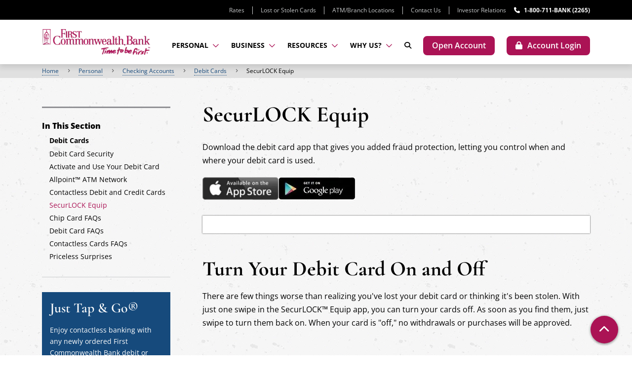

--- FILE ---
content_type: text/html; charset=utf-8
request_url: https://www.fcbanking.com/personal/checking-accounts/debit-cards/securlock-equip/
body_size: 140690
content:




<!DOCTYPE HTML>
<html lang="en-US">
<head>


<title>SecurLOCK Equip App | First Commonwealth Bank</title>
<meta charset="utf-8" />
<meta http-equiv="X-UA-Compatible" content="IE=edge" />
<meta name="viewport" content="width=device-width, initial-scale=1, shrink-to-fit=no" />
<link rel="canonical" href="https://www.fcbanking.com/personal/checking-accounts/debit-cards/securlock-equip/" />
        <meta name="description" content="First Commonwealth Bank offers SecurLOCK Equip for debit card protection. Turn your debit card either &quot;on&quot; or &quot;off&quot; with a simple swipe from your phone. Learn more." />
        <meta name="keywords" content="debit card fraud protection,debit card protection,first commonwealth bank,lost debit card,securelock,securelock equip,securlock,securlock equip,stolen debit card" />
        <meta name="ROBOTS" content="INDEX,FOLLOW" />
            <meta property="og:title" content="SecurLOCK Equip App | First Commonwealth Bank" />
            <meta property="og:description" content="First Commonwealth Bank offers SecurLOCK Equip for debit card protection. Turn your debit card either &quot;on&quot; or &quot;off&quot; with a simple swipe from your phone. Learn more." />
            <meta property="og:image" content="/media/erqb0hej/logo-2023.webp?width=1200&amp;height=630&amp;v=1dacd5464646920&amp;format=webp&amp;quality=80" />
            <meta property="og:type" content="website" />
            <meta property="og:url" content="https://www.fcbanking.com/personal/checking-accounts/debit-cards/securlock-equip/" />
    <script type='application/ld+json' data-uc-allowed="true">
{
    "@context": "http://schema.org/",
    "@type": ["WebSite", "WebPage", "Organization", "LocalBusiness"]
,
            "name": "First Commonwealth Bank"
,
    "url": "https://www.fcbanking.com",
    "image": "https://www.fcbanking.com/media/erqb0hej/logo-2023.webp"
,
    "description": "At First Commonwealth Bank, we put you first with personal banking, small business solutions, mortgages, insurance, wealth management and more. Get started now.",
    "inLanguage": "en-us"
,
    "potentialAction": {
        "@type": "SearchAction",
        "target": "https://www.fcbanking.com/search/?term={q}",
        "query-input": "required name=q"
    }
,
    "logo": {
        "@type": "ImageObject",
        "image": "https://www.fcbanking.com/media/erqb0hej/logo-2023.webp",
                "width": 290,
                "height": 78
    }
,
    "telephone": "1-800-711-2265"
,
    "sameAs" : [
        "https://www.facebook.com/firstcommonwealthbank/", "https://www.twitter.com/FinanceBetter", "https://www.linkedin.com/company/first-commonwealth-bank", "https://www.youtube.com/user/fcbanking", "https://www.instagram.com/firstcommonwealthbank/"
    ]
,
     "address": {
        "@type": "PostalAddress",
        "streetAddress": "601 Philadelphia St", "addressLocality": "Indiana", "addressRegion": "PA", "postalCode": "15701", "addressCountry": "US"
    }
,
     "location": {
        "@type": "Place",
        "geo": {
           "@type": "GeoCoordinates",
          "latitude": "40.6223259",
          "longitude": "-79.16139"
        }
    }
,
     "areaServed": [

        {
            "@type": "Country",
            "name": "United States",
            "@id": "https://en.wikipedia.org/wiki/United_States"
        }
            ]}
</script>


    

    
    
   <style type="text/css" data-critical-css>.sidebar-page-layout .layout-sides .sidebar-side{width:260px;min-width:260px;max-width:260px;position:relative}.sidebar-page-layout .layout-sides .sidebar-side::before{position:absolute;left:0;right:0;content:"";background-color:#919195;display:block;height:3px;top:8px;z-index:3}.sidebar-page-layout article,.sidebar-page-layout aside{width:100%;display:block}.sidebar-page-layout .content-part,.sidebar-page-layout .content-part-contents,.sidebar-page-layout .sidebar-content,.sidebar-page-layout .sidebar-parts{height:100%}.sidebar-page-layout .bg-part{background-color:#fff;top:0;left:0;bottom:0;right:0;z-index:1;position:absolute;border-bottom:1px solid #e0e0e0}@media (min-width:1200px){.sidebar-page-layout .sidebar-content-margin-fix{margin-top:-22px}.sidebar-page-layout aside{height:calc(22px + 100%)}.sidebar-page-layout .bg-part{display:none}}.sidebar-page-layout .content-part{position:relative;z-index:2}.sidebar-page-layout .content-part-contents{display:flex;flex-flow:column}.sidebar-page-layout .sidebar-content .in-this-section-block{border-top:1px solid #c9cbcc;margin-top:30px;padding-top:30px}@media (max-width:1199.98px){.sidebar-page-layout .layout-sides .sidebar-side{width:100%;min-width:unset;max-width:unset}.sidebar-page-layout .layout-sides .sidebar-side::before{top:0}.sidebar-page-layout .sidebar-content-margin-fix{margin-top:-40px}.sidebar-page-layout .content-part-contents{max-width:575px;margin:0 auto}.sidebar-page-layout .content-part{padding-left:30px;padding-right:30px;padding-bottom:40px}.sidebar-page-layout .sidebar-content .in-this-section-block{margin-top:40px;padding-top:40px}}@media (max-width:575.98px){.sidebar-page-layout .layout-sides .sidebar-side{margin-left:-15px;margin-right:-15px;width:calc(100% + 30px)}.sidebar-page-layout .content-part{padding-left:15px;padding-right:15px}}.footer-section .mobile-footer{text-align:center;padding:40px 0 60px}.footer-section .mobile-footer .bottom-area{font-size:14px}.footer-section .mobile-footer .bottom-area>div{margin-top:30px}@media (max-width:575.98px){.footer-section .mobile-footer{padding-top:30px}.footer-section .mobile-footer .bottom-area>div{margin-top:20px}}.footer-section .mobile-footer .logo-area{margin-bottom:10px}.footer-section .mobile-footer .top-area a{margin-top:15px}.footer-section .mobile-footer .middle-area{margin-top:25px}.menu-tree[data-mode=RelatedLinks] .nested-list.panel-expanded{display:block}.menu-tree[data-mode=RelatedLinks] a.activePage{color:#ab1355;display:inline;text-decoration:none;border-bottom:1px dotted transparent}.menu-tree[data-mode=RelatedLinks] button[data-dropdown-btn]{outline:#000 0;padding:0;margin:0;border:none;background-color:rgba(0,0,0,0);border-radius:0;box-shadow:none;min-width:unset;line-height:1;text-align:left;color:currentColor;position:relative;transform:translateX(-2px);outline-offset:0}.menu-tree[data-mode=RelatedLinks] button[data-dropdown-btn].activePage{outline-color:#ab1355}.menu-tree[data-mode=RelatedLinks] button[data-dropdown-btn].activePage .chevron{color:#ab1355}.menu-tree[data-mode=RelatedLinks] button[data-dropdown-btn] .chevron{position:relative;display:inline-block;transform:rotate(-90deg) scale(.72)}.menu-tree[data-mode=RelatedLinks] button[data-dropdown-btn][aria-expanded=true] .chevron{transform:rotate(0) scale(.72)}:root{--bs-blue:#0d6efd;--bs-indigo:#6610f2;--bs-purple:#6f42c1;--bs-pink:#d63384;--bs-red:#dc3545;--bs-orange:#fd7e14;--bs-yellow:#ffc107;--bs-green:#198754;--bs-teal:#20c997;--bs-cyan:#0dcaf0;--bs-black:#000;--bs-white:#fff;--bs-gray:#6c757d;--bs-gray-dark:#343a40;--bs-gray-100:#f8f9fa;--bs-gray-200:#e9ecef;--bs-gray-300:#dee2e6;--bs-gray-400:#ced4da;--bs-gray-500:#adb5bd;--bs-gray-600:#6c757d;--bs-gray-700:#495057;--bs-gray-800:#343a40;--bs-gray-900:#212529;--bs-primary:#0d6efd;--bs-secondary:#6c757d;--bs-success:#198754;--bs-info:#0dcaf0;--bs-warning:#ffc107;--bs-danger:#dc3545;--bs-light:#f8f9fa;--bs-dark:#212529;--bs-primary-rgb:13,110,253;--bs-secondary-rgb:108,117,125;--bs-success-rgb:25,135,84;--bs-info-rgb:13,202,240;--bs-warning-rgb:255,193,7;--bs-danger-rgb:220,53,69;--bs-light-rgb:248,249,250;--bs-dark-rgb:33,37,41;--bs-white-rgb:255,255,255;--bs-black-rgb:0,0,0;--bs-body-color-rgb:33,37,41;--bs-body-bg-rgb:255,255,255;--bs-font-sans-serif:system-ui,-apple-system,"Segoe UI",Roboto,"Helvetica Neue","Noto Sans","Liberation Sans",Arial,sans-serif,"Apple Color Emoji","Segoe UI Emoji","Segoe UI Symbol","Noto Color Emoji";--bs-font-monospace:SFMono-Regular,Menlo,Monaco,Consolas,"Liberation Mono","Courier New",monospace;--bs-gradient:linear-gradient(180deg, rgba(255, 255, 255, 0.15), rgba(255, 255, 255, 0));--bs-body-font-family:var(--bs-font-sans-serif);--bs-body-font-size:1rem;--bs-body-font-weight:400;--bs-body-line-height:1.5;--bs-body-color:#212529;--bs-body-bg:#fff;--bs-border-width:1px;--bs-border-style:solid;--bs-border-color:#dee2e6;--bs-border-color-translucent:rgba(0, 0, 0, 0.175);--bs-border-radius:0.375rem;--bs-border-radius-sm:0.25rem;--bs-border-radius-lg:0.5rem;--bs-border-radius-xl:1rem;--bs-border-radius-2xl:2rem;--bs-border-radius-pill:50rem;--bs-link-color:#0d6efd;--bs-link-hover-color:#0a58ca;--bs-code-color:#d63384;--bs-highlight-bg:#fff3cd}*,::after,::before{box-sizing:border-box}@media (prefers-reduced-motion:no-preference){:root{scroll-behavior:smooth}}body{margin:0;font-family:var(--bs-body-font-family);font-size:var(--bs-body-font-size);font-weight:var(--bs-body-font-weight);line-height:var(--bs-body-line-height);color:var(--bs-body-color);text-align:var(--bs-body-text-align);background-color:var(--bs-body-bg);-webkit-text-size-adjust:100%}@media (min-width:1200px){.footer-section .mobile-version{display:none}h1{font-size:2.5rem}h2{font-size:2rem}}p{margin-top:0}ul{margin-top:0;padding-left:40px;margin-left:0}ul ul{margin-bottom:0}sup{position:relative;font-size:.75em;line-height:0;vertical-align:baseline;top:-.5em}img,svg{vertical-align:middle;max-width:100%;height:auto}label{display:inline-block}button{border-radius:0;text-transform:none}button,input{margin:0;font-family:inherit;font-size:inherit;line-height:inherit}[type=button],[type=submit],button{-webkit-appearance:button}::-moz-focus-inner{padding:0;border-style:none}::-webkit-datetime-edit-day-field,::-webkit-datetime-edit-fields-wrapper,::-webkit-datetime-edit-hour-field,::-webkit-datetime-edit-minute,::-webkit-datetime-edit-month-field,::-webkit-datetime-edit-text,::-webkit-datetime-edit-year-field{padding:0}::-webkit-inner-spin-button{height:auto}::-webkit-search-decoration{-webkit-appearance:none}::-webkit-color-swatch-wrapper{padding:0}::file-selector-button{font:inherit;-webkit-appearance:button}iframe{border:0}.container{--bs-gutter-x:1.5rem;--bs-gutter-y:0;padding-right:calc(var(--bs-gutter-x)*.5);padding-left:calc(var(--bs-gutter-x)*.5)}@media (min-width:576px){.container{max-width:540px}}@media (min-width:768px){.container{max-width:720px}}@media (min-width:992px){.container{max-width:960px}}@media (min-width:1200px){.container{max-width:1140px}.header-section .standard-header .mobile-header{display:none}}@media (min-width:1400px){.container{max-width:1320px}}.btn{--bs-btn-padding-x:0.75rem;--bs-btn-padding-y:0.375rem;--bs-btn-font-size:1rem;--bs-btn-font-weight:400;--bs-btn-line-height:1.5;--bs-btn-color:#212529;--bs-btn-bg:transparent;--bs-btn-border-width:1px;--bs-btn-border-color:transparent;--bs-btn-border-radius:0.375rem;--bs-btn-hover-border-color:transparent;--bs-btn-box-shadow:inset 0 1px 0 rgba(255, 255, 255, 0.15),0 1px 1px rgba(0, 0, 0, 0.075);--bs-btn-disabled-opacity:0.65;--bs-btn-focus-box-shadow:0 0 0 0.25rem rgba(var(--bs-btn-focus-shadow-rgb), .5);display:inline-block;padding:var(--bs-btn-padding-y) var(--bs-btn-padding-x);font-family:var(--bs-btn-font-family);font-size:var(--bs-btn-font-size);font-weight:var(--bs-btn-font-weight);line-height:var(--bs-btn-line-height);color:var(--bs-btn-color);text-align:center;text-decoration:none;vertical-align:middle;border:var(--bs-btn-border-width) solid var(--bs-btn-border-color);border-radius:var(--bs-btn-border-radius);background-color:var(--bs-btn-bg)}.btn-primary{--bs-btn-color:#fff;--bs-btn-bg:#0d6efd;--bs-btn-border-color:#0d6efd;--bs-btn-hover-color:#fff;--bs-btn-hover-bg:#0b5ed7;--bs-btn-hover-border-color:#0a58ca;--bs-btn-focus-shadow-rgb:49,132,253;--bs-btn-active-color:#fff;--bs-btn-active-bg:#0a58ca;--bs-btn-active-border-color:#0a53be;--bs-btn-active-shadow:inset 0 3px 5px rgba(0, 0, 0, 0.125);--bs-btn-disabled-color:#fff;--bs-btn-disabled-bg:#0d6efd;--bs-btn-disabled-border-color:#0d6efd}.btn-secondary{--bs-btn-color:#fff;--bs-btn-bg:#6c757d;--bs-btn-border-color:#6c757d;--bs-btn-hover-color:#fff;--bs-btn-hover-bg:#5c636a;--bs-btn-hover-border-color:#565e64;--bs-btn-focus-shadow-rgb:130,138,145;--bs-btn-active-color:#fff;--bs-btn-active-bg:#565e64;--bs-btn-active-border-color:#51585e;--bs-btn-active-shadow:inset 0 3px 5px rgba(0, 0, 0, 0.125);--bs-btn-disabled-color:#fff;--bs-btn-disabled-bg:#6c757d;--bs-btn-disabled-border-color:#6c757d}.fade:not(.show){opacity:0}.collapse:not(.show){display:none}.modal{--bs-modal-zindex:1055;--bs-modal-width:500px;--bs-modal-padding:1rem;--bs-modal-margin:0.5rem;--bs-modal-bg:#fff;--bs-modal-border-color:var(--bs-border-color-translucent);--bs-modal-border-width:1px;--bs-modal-border-radius:0.5rem;--bs-modal-box-shadow:0 0.125rem 0.25rem rgba(0, 0, 0, 0.075);--bs-modal-inner-border-radius:calc(0.5rem - 1px);--bs-modal-header-padding-x:1rem;--bs-modal-header-padding-y:1rem;--bs-modal-header-padding:1rem 1rem;--bs-modal-header-border-color:var(--bs-border-color);--bs-modal-header-border-width:1px;--bs-modal-title-line-height:1.5;--bs-modal-footer-gap:0.5rem;--bs-modal-footer-border-color:var(--bs-border-color);--bs-modal-footer-border-width:1px;position:fixed;top:0;left:0;z-index:var(--bs-modal-zindex);display:none;width:100%;height:100%;overflow-x:hidden;overflow-y:auto;outline:0}.modal-dialog{position:relative;width:auto;margin:var(--bs-modal-margin)}.modal.fade .modal-dialog{transform:translate(0,-50px)}.modal-dialog-centered{display:flex;align-items:center;min-height:calc(100% - var(--bs-modal-margin)*2)}.modal-content{position:relative;display:flex;flex-direction:column;width:100%;color:var(--bs-modal-color);background-color:var(--bs-modal-bg);background-clip:padding-box;border:var(--bs-modal-border-width) solid var(--bs-modal-border-color);border-radius:var(--bs-modal-border-radius);outline:0}.modal-body{position:relative;flex:1 1 auto;padding:var(--bs-modal-padding)}@media (min-width:576px){.modal{--bs-modal-margin:1.75rem;--bs-modal-box-shadow:0 0.5rem 1rem rgba(0, 0, 0, 0.15)}.modal-dialog{max-width:var(--bs-modal-width);margin-right:auto;margin-left:auto}}.body{font-family:"Open Sans",Arial,Helvetica,sans-serif;color:#000;font-size:16px;line-height:1.7}a{color:var(--bs-link-color);color:#174a7c;display:inline;text-decoration:none;border-bottom:1px dotted #174a7c}p,ul{margin-bottom:20px}strong{font-weight:700}i{font-style:italic}ul li{position:relative;list-style:none;padding-left:0;margin-bottom:5px}ul li ul{margin-top:5px}ul li::before{position:absolute;line-height:0;top:.75em;width:3px;height:3px;background-color:currentColor;border-radius:50%;display:block;content:"";left:-19px}h1,h2{margin-top:0;font-family:"Cormorant Garamond",Georgia,Helvetica,sans-serif}h1{line-height:1.05;margin-bottom:30px;font-size:45px;font-family:"Cormorant Garamond",Georgia,Helvetica,sans-serif;font-weight:700}@media (max-width:1199.98px){h1{font-size:43.5px}}@media (max-width:575.98px){h1{margin-bottom:20px;font-size:42px}}h2{line-height:1.05;margin-bottom:20px;font-size:42px;font-family:"Cormorant Garamond",Georgia,Helvetica,sans-serif;font-weight:700}@media (max-width:1199.98px){h2{font-size:41px}}.theme-LinearBlue{background-color:#164a7c;color:#fff}.theme-White{background-color:#fff;color:#000}.theme-White a:not(.btn){color:#174a7c;display:inline;text-decoration:none;border-bottom:1px dotted #174a7c}.text-White{color:#fff}.text-PlumPerfectRed,.text-Red{color:#ab1355}.bg-LinearBlue{background-color:#164a7c}body .body-layout-elements{display:flex;flex-flow:column;min-height:100vh}body .main-layout-element{flex-grow:1;background-image:url(/static/img/body-bg.webp);background-repeat:repeat;background-color:#fff}@media (max-width:575.98px){h2{margin-bottom:20px;font-size:40px}.sidebar-page-layout.hasBottomContent{margin-bottom:-60px}}.sidebar-page-layout .layout-sides{display:flex;flex-wrap:wrap}.sidebar-page-layout .layout-sides>div{display:inline-block}.sidebar-page-layout .layout-sides .article-side{width:calc(100% - 260px);padding-left:65px}.sidebar-page-layout .article-content{position:relative;z-index:2}.sidebar-page-layout article{width:100%;display:block}.col-inner{display:flex!important;flex-flow:column;height:100%}.col-inner .col-contents{display:inline-block!important;margin-top:auto;margin-bottom:auto}.sr-only{position:absolute!important;width:1px!important;height:1px!important;padding:0!important;margin:-1px!important;overflow:hidden!important;clip:rect(0,0,0,0)!important;white-space:nowrap!important;border:0!important}img.lazyload{opacity:0;display:inline-block}svg{overflow:visible}.dynamic-btn-holder{margin-bottom:20px}.page-top-spacer{height:50px}@media (max-width:767.98px){.page-top-spacer{height:40px}}@media (max-width:575.98px){.page-top-spacer{height:35px}}@media (max-width:400px){.page-top-spacer{height:30px}}.container{padding-left:15px;padding-right:15px;margin:0 auto;width:100%;max-width:1140px}@media (max-width:1199.98px){.sidebar-page-layout .layout-sides .article-side{width:100%;padding-left:0;padding-right:0;order:-1;padding-bottom:60px}.container{max-width:960px}}@media (max-width:991.98px){.container{max-width:720px}}@media (max-width:767.98px){.container{max-width:540px}}@media (max-width:575.98px){.container{max-width:unset}}@media (min-width:1425px){.container{max-width:1395px!important}}.container-default{padding-left:15px;padding-right:15px;margin:0 auto;width:100%;max-width:1140px}@media (max-width:1199.98px){.container-default{max-width:960px}}@media (max-width:991.98px){.container-default{max-width:720px}}@media (max-width:767.98px){.container-default{max-width:540px}}.container .container,.container .container-default{padding-left:0;padding-right:0}.rich-text-container>:last-child{margin-bottom:0!important}.rich-text-container>:last-child:not(:first-child).dynamic-btn-holder>.btn{margin-top:10px}.rich-text-container>:first-child{margin-top:0!important}header li,header ul{list-style:none;margin:0;padding:0}header li::after,header li::before,header ul::after,header ul::before{display:none}.header-layout-element{position:sticky;width:100%;background-color:#fff;top:0;left:0;z-index:999;box-shadow:none;border:none}.header-section .header-navbar,.header-section .primary-navbar,.header-section .utility-navbar{position:relative}.header-section .header-navbar{z-index:10;box-shadow:0 6px 10px 1px rgba(0,0,0,.1)}.header-section .utility-navbar .navbar-col-inner{min-height:40px;background-color:#000;padding:4px 0}@media (max-width:575.98px){.container-default{max-width:unset}.header-section .utility-navbar .navbar-col-inner{min-height:34px;padding:3px 0}}.header-section .primary-navbar .navbar-col-inner{min-height:90px;background-color:#fff;padding:10px 0}.header-section .utility-navbar .phone-link-container a{color:#fff;display:inline;text-decoration:none;border-bottom:1px dotted transparent}.header-section .utility-navbar .utility-links-container a{color:#c9cbcc;display:inline;text-decoration:none;border-bottom:1px dotted transparent}.header-section .utility-navbar .utility-navbar-cols{position:relative;top:1px}.header-section .phone-link-container a{font-weight:700}.header-section .logo-link-container{line-height:0}.header-section .logo-link-container a{border:none!important;color:#ab1355!important;display:inline-block}.header-section .logo-link-container img{max-width:220px;height:auto}@media (min-width:1425px){.header-section .logo-link-container img{max-width:258px}}@media (max-width:1199.98px){.header-section .primary-navbar .navbar-col-inner{min-height:76px}.header-section .logo-link-container img{max-width:200px}}.header-section form.search-form button[type=submit]{min-width:115px;border-radius:0;height:100%;padding-left:15px;padding-right:15px}@media (max-width:575.98px){.header-section .primary-navbar .navbar-col-inner{min-height:58px;padding:5px 0}.header-section .logo-link-container img{max-width:156px}.header-section form.search-form button[type=submit]{min-width:85px}.header-section .quicklinks-menu ul li{width:100%;text-align:center}}.header-section form.search-form .form-sides{display:flex;flex-wrap:nowrap}.header-section form.search-form .form-sides>div{display:inline-block}.header-section form.search-form .form-sides>div:first-child{flex-grow:1}.header-section .quicklinks-menu>div:first-child{margin-top:20px}.header-section .quicklinks-menu .quicklinks-heading{font-size:22px;font-weight:700;text-align:center;font-family:"Open Sans",Arial,Helvetica,sans-serif;line-height:1.2;padding-bottom:16px}.header-section .quicklinks-menu a{color:#000;display:inline;text-decoration:none;border-bottom:1px dotted transparent}.header-section .quicklinks-menu ul{display:flex;justify-content:center;margin:-10px -16px;flex-wrap:wrap}.header-section .quicklinks-menu ul li{padding:10px 16px;display:inline-block}.header-section .standard-header .desktop-header .utility-navbar,.header-section .standard-header .desktop-header .utility-navbar a{font-size:12px}.header-section .standard-header .desktop-header .utility-links-container ul,.header-section .standard-header .desktop-header .utility-navbar-cols{display:flex;flex-wrap:wrap;margin:0 -8px;justify-content:flex-end}.header-section .standard-header .desktop-header .utility-links-container ul>*,.header-section .standard-header .desktop-header .utility-navbar-cols>*{padding:0 8px;display:inline-block}.header-section .standard-header .desktop-header .utility-links-container ul li[role=presentation]{line-height:0}.header-section .standard-header .desktop-header .utility-links-container ul li[role=presentation] .separator{display:inline-block;width:1px;background-color:#c9cbcc;height:16px}.header-section .standard-header .desktop-header .primary-navbar-cols{display:flex;flex-wrap:nowrap}.header-section .standard-header .desktop-header .primary-navbar-cols>div{display:inline-block}.header-section .standard-header .desktop-header .primary-navbar-cols>div:not(.logo-column){padding-top:20px}.header-section .standard-header .desktop-header .primary-navbar-cols>div:first-child{flex-grow:1}.header-section .standard-header .desktop-header .primary-navbar-cols>div:not(:first-child){padding-left:40px}.header-section .standard-header .desktop-header .primary-navbar-cols .btn,.header-section .standard-header .desktop-header .primary-navbar-cols button{white-space:nowrap}.header-section .standard-header .desktop-header .primary-navbar-cols .button-column .btn{min-width:unset!important}.header-section .standard-header .desktop-header .primary-navbar-cols .menu-column ul{display:flex;flex-wrap:wrap;margin:-10px -20px;justify-content:flex-end}.header-section .standard-header .desktop-header .primary-navbar-cols .menu-column ul li{display:inline-block;padding:0 10px}@media (max-width:1424px){.header-section .standard-header .desktop-header .primary-navbar-cols>div:not(.logo-column){padding-top:15px}.header-section .standard-header .desktop-header .primary-navbar-cols>div:not(:first-child){padding-left:24px}.header-section .standard-header .desktop-header .primary-navbar-cols .menu-column ul{margin-left:-12px;margin-right:-12px}.header-section .standard-header .desktop-header .primary-navbar-cols .menu-column ul li{padding-left:2px;padding-right:2px}}.header-section .standard-header .desktop-header .primary-navbar-cols .menu-column button{outline:0;padding:10px;margin:0;border:none;background-color:rgba(0,0,0,0);border-radius:0;box-shadow:none;min-width:unset;line-height:1;text-align:left;color:currentColor;font-weight:700;font-size:16px;text-transform:uppercase}.header-section .standard-header .desktop-header .primary-navbar-cols .menu-column .btn-sides{display:flex;flex-wrap:nowrap}.header-section .standard-header .desktop-header .primary-navbar-cols .menu-column .btn-sides>*{display:inline-block}.header-section .standard-header .desktop-header .primary-navbar-cols .menu-column .btn-sides>:last-child{line-height:0;padding-left:8px}.header-section .standard-header .desktop-header .primary-navbar-cols .menu-column .icon-wrapper{font-size:14px;color:#ab1355;position:relative;transform:rotateX(0);display:inline-block}.header-section .standard-header .desktop-header .menus-holder{position:relative}.header-section .standard-header .desktop-header .menus-holder .primary-menu{position:absolute;top:0;left:0;right:0;background-color:#f5f5f5;z-index:9;box-shadow:0 6px 10px 1px rgba(0,0,0,.1);overflow:auto;overflow-x:hidden;display:none;opacity:.5;transform:translateY(calc(-100% - 20px))}.header-section .standard-header .desktop-header .menus-holder .primary-submenu{padding:32px 0 140px;display:none;line-height:1.4}.header-section .standard-header .desktop-header .menus-holder .primary-submenu .main-side a,.header-section .standard-header .desktop-header .menus-holder .primary-submenu .top-bar a{color:#000;display:inline;text-decoration:none;border-bottom:0!important}.header-section .standard-header .desktop-header .menus-holder .primary-submenu .main-side a .chevron,.header-section .standard-header .desktop-header .menus-holder .primary-submenu .top-bar a .chevron{display:inline-block;width:0;position:relative;right:-10px;transform:scale(.6);color:#ab1355;top:1px}.header-section .standard-header .desktop-header .menus-holder .primary-submenu .top-bar{border-bottom:1px solid #ab1355;padding-bottom:6px}.header-section .standard-header .desktop-header .menus-holder .primary-submenu .alt-top-bar a{font-weight:700;font-size:18px}.header-section .standard-header .desktop-header .menus-holder .primary-submenu .alt-top-bar,.header-section .standard-header .desktop-header .menus-holder .primary-submenu .top-bar{margin-bottom:24px;position:relative;z-index:2}.header-section .standard-header .desktop-header .menus-holder .primary-submenu div.top-bar a{font-size:22px!important}.header-section .standard-header .desktop-header .menus-holder .primary-submenu div.top-bar a .chevron{transform:scale(.52)}.header-section .standard-header .desktop-header .menus-holder .primary-submenu .menu-tree a[data-level="1"],.header-section .standard-header .desktop-header .menus-holder .primary-submenu .menu-tree div.link-heading[data-level="1"],.header-section .standard-header .desktop-header .menus-holder .primary-submenu div.top-bar a{font-weight:700;font-size:18px}.header-section .standard-header .desktop-header .submenu-navbar{background-color:#ab1355}.header-section .standard-header .desktop-header .submenu-navbar button{outline:0;padding:0;margin:0;border:none;background-color:rgba(0,0,0,0);border-radius:0;box-shadow:none;min-width:unset;line-height:1;text-align:left;color:#fff;text-transform:uppercase;font-weight:700;font-size:16px;position:relative}.header-section .standard-header .desktop-header .submenu-navbar ul{display:flex;flex-wrap:wrap}.header-section .standard-header .desktop-header .submenu-navbar ul li:last-child button::before{display:none}.header-section .standard-header .desktop-header .submenu-navbar ul button{min-width:160px;text-align:center;padding:20px 22px}.header-section .standard-header .desktop-header .submenu-navbar ul button::after,.header-section .standard-header .desktop-header .submenu-navbar ul button::before{position:absolute;display:block;z-index:2;content:""}.header-section .standard-header .desktop-header .submenu-navbar ul button::after{bottom:0;left:0;right:0;height:6px;background-color:#12385d;opacity:0}.header-section .standard-header .desktop-header .submenu-navbar ul button::before{top:8px;bottom:8px;right:-1px;width:1px;background-color:#fff;opacity:1}.header-section .standard-header .desktop-header .submenu-navbar button.close-btn{font-size:14px;bottom:-1px;border-bottom:1px solid transparent}.header-section .standard-header .desktop-header .submenu-bar-parts{display:flex;flex-wrap:nowrap;justify-content:space-between}.header-section .standard-header .desktop-header .submenu-bar-parts>div{display:inline-block}.header-section .standard-header .desktop-header .submenu-bar-parts>div:first-child{padding-right:30px}.header-section .standard-header .desktop-header .submenu-sides{display:flex;flex-wrap:nowrap}.header-section .standard-header .desktop-header .submenu-sides.hasCallout>div:first-child{padding-right:32px}.header-section .standard-header .desktop-header .submenu-sides.hasCallout>div:last-child{width:260px;min-width:260px}.header-section .standard-header .desktop-header .submenu-sides>div{display:inline-block}.header-section .standard-header .desktop-header .submenu-sides>div:first-child{flex-grow:1}.header-section .standard-header .desktop-header .main-bar .columns-parent{display:flex;justify-content:flex-start;flex-wrap:wrap;margin:-52px}.header-section .standard-header .desktop-header .main-bar .columns-parent>div{padding:52px;display:inline-block;width:33.333%;position:relative}.header-section .standard-header .desktop-header .main-bar .columns-parent>div::after{content:"";top:52px;bottom:52px;width:1px;right:0;background-color:#c9cbcc;position:absolute;display:block}@media (max-width:1424px){.header-section .standard-header .desktop-header .primary-navbar-cols .menu-column button,.header-section .standard-header .desktop-header .submenu-navbar button{font-size:14px}.header-section .standard-header .desktop-header .submenu-navbar ul button{min-width:150px}.header-section .standard-header .desktop-header .main-bar .columns-parent{margin:-32px}.header-section .standard-header .desktop-header .main-bar .columns-parent>div{padding:32px}.header-section .standard-header .desktop-header .main-bar .columns-parent>div::after{top:32px;bottom:32px}}.header-section .standard-header .desktop-header .main-bar .columns-parent>div:last-child::after{display:none!important}.header-section .standard-header .desktop-header .main-bar .columns-parent.count-1>div{width:50%}.header-section .standard-header .desktop-header .main-bar .columns-parent.count-4>div{width:25%}.header-section .standard-header .desktop-header .main-bar .columns-parent ul[data-level="1"]{margin-top:18px}.header-section .standard-header .desktop-header .main-bar .columns-parent ul li{margin-bottom:12px}.header-section .standard-header .desktop-header .primary-search-menu .search-menu-contents{padding:16px 0 32px}.header-section .standard-header .desktop-header .primary-search-menu .search-menu-contents .search-menu-box{max-width:815px;margin:0 auto}.header-section .standard-header .desktop-header .primary-search-menu .search-menu-contents .close-row{text-align:right;line-height:1;margin-bottom:16px}.header-section .standard-header .desktop-header .primary-search-menu .search-menu-contents .close-row button{outline:0;padding:0;margin:0;border:none;background-color:rgba(0,0,0,0);border-radius:0;box-shadow:none;min-width:unset;text-align:left;color:#ab1355;line-height:1}.header-section .standard-header .desktop-header .primary-search-menu .search-menu-contents .close-row button .close-text{display:none}.header-section .standard-header .desktop-header .skip-subnav-container{background-color:#ab1355}.header-section .standard-header .desktop-header a.skip-subnav{color:#fff;display:inline;text-decoration:none;border-bottom:1px dotted #fff;outline:0!important;font-size:14px!important}.header-section .standard-header .desktop-header .account-login-modal{position:fixed;top:0;left:0;right:0;bottom:0;z-index:9999999}.header-section .standard-header .desktop-header .account-login-modal .contents{position:relative;height:100%;width:100%}.header-section .standard-header .desktop-header .account-login-modal .account-login-modal-bg,.header-section .standard-header .desktop-header .account-login-modal .account-login-modal-dialog{display:none}.header-section .standard-header .desktop-header .account-login-modal .account-login-modal-bg{position:absolute;top:0;bottom:0;left:0;right:0;z-index:1;background-color:rgba(0,0,0,.3);opacity:0}.header-section .standard-header .desktop-header .account-login-modal .account-login-modal-dialog{position:absolute;right:0;bottom:0;top:0;width:390px;box-shadow:3px 3px 6px rgba(0,0,0,.25);background-color:#fff;z-index:2;overflow-x:hidden;overflow-y:auto;transform:translateX(100%)}.header-section .standard-header .desktop-header .account-login-modal .account-login-modal-dialog .close-footer,.header-section .standard-header .desktop-header .account-login-modal .account-login-modal-dialog .close-header{padding-left:16px;padding-right:16px}.header-section .standard-header .desktop-header .account-login-modal .account-login-modal-dialog .close-footer button,.header-section .standard-header .desktop-header .account-login-modal .account-login-modal-dialog .close-header button{outline:0;padding:0;margin:0;border:none;background-color:rgba(0,0,0,0);border-radius:0;box-shadow:none;min-width:unset;line-height:1;text-align:left}.header-section .standard-header .desktop-header .account-login-modal .account-login-modal-dialog .close-header{background-color:#164a7c;text-align:right;padding-top:8px;padding-bottom:8px}.header-section .standard-header .desktop-header .account-login-modal .account-login-modal-dialog .close-header button{font-weight:600;color:#fff;font-size:20px;position:relative;top:1px}.header-section .standard-header .desktop-header .account-login-modal .account-login-modal-dialog .close-header button .close-text{font-size:14px;position:relative;padding-right:3px;bottom:2px;display:none}.header-section .standard-header .desktop-header .account-login-modal .account-login-modal-dialog .close-footer{padding-top:32px}.header-section .standard-header .desktop-header .account-login-modal .account-login-modal-dialog .close-footer button{color:#164a7c;text-decoration:underline;font-size:14px}.header-section .standard-header .desktop-header .account-login-modal .dialog-contents{padding-bottom:40px}.header-section .standard-header .desktop-header .account-login-modal .dialog-contents .banking-login-form-component{background-color:rgba(0,0,0,0)}.header-section .standard-header .desktop-header .account-login-modal .dialog-contents .banking-login-form-component .tabpanels-area [role=tabpanel]{position:relative!important;top:0;left:unset;right:unset;bottom:unset;display:block}.header-section .standard-header .desktop-header .account-login-modal .dialog-contents .banking-login-form-component .tabpanels-area [role=tabpanel]:not(.active){display:none!important}.header-section .standard-header .desktop-header .account-login-modal .dialog-contents .banking-login-form-component .heading-area{padding-top:0}.header-section .standard-header .desktop-header .account-login-modal .dialog-contents .banking-login-form-component [data-online-banking-login=panel]{padding-bottom:12px}@media (max-width:1199.98px)and (min-width:576px){.header-section .standard-header .mobile-header .header-navbar .container,.header-section .standard-header .mobile-header .menus-holder .container{padding:0 30px;max-width:unset}}@media (max-width:1199.98px)and (min-width:768px){.header-section .standard-header .mobile-header .header-navbar .container,.header-section .standard-header .mobile-header .menus-holder .container{padding:0 40px}}@media (max-width:1199.98px)and (min-width:992px){.header-section .standard-header .mobile-header .header-navbar .container,.header-section .standard-header .mobile-header .menus-holder .container{padding:0 50px}}.header-section .standard-header .mobile-header .utility-navbar{font-size:13px}.header-section .standard-header .mobile-header .primary-navbar .toolbar-components{display:flex;flex-wrap:wrap;margin:0 -15px}.header-section .standard-header .mobile-header .primary-navbar .toolbar-components>div{display:inline-block;padding:0 15px}.header-section .standard-header .mobile-header .primary-navbar .toolbar-components .logo-component{flex-grow:1;text-align:center}.header-section .standard-header .mobile-header .primary-navbar a,.header-section .standard-header .mobile-header .primary-navbar button{outline:0;padding:0;margin:0;background-color:rgba(0,0,0,0);border-radius:0;box-shadow:none;min-width:unset;text-align:left;line-height:0;color:#ab1355;border:none!important}.header-section .standard-header .mobile-header .primary-navbar .button-component a,.header-section .standard-header .mobile-header .primary-navbar .button-component button{font-size:22px}@media (max-width:575.98px){.header-section .standard-header .mobile-header .utility-navbar{font-size:12px}.header-section .standard-header .mobile-header .primary-navbar .toolbar-components{margin:0 -12px}.header-section .standard-header .mobile-header .primary-navbar .toolbar-components>div{padding:0 12px}.header-section .standard-header .mobile-header .primary-navbar .button-component a,.header-section .standard-header .mobile-header .primary-navbar .button-component button{font-size:20px}}.header-section .standard-header .mobile-header .primary-navbar .button-component a{display:inline-block;position:relative;bottom:0}.header-section .standard-header .mobile-header .primary-navbar button.hamburger{color:#000!important;position:relative;font-size:30px;bottom:-2px;left:1px}.header-section .standard-header .mobile-header .primary-navbar button.hamburger .showWhenCollapsed,.header-section .standard-header .mobile-header .primary-navbar button.hamburger .showWhenExpanded{display:inline-block}.header-section .standard-header .mobile-header .primary-navbar button.hamburger .showWhenCollapsed{position:absolute;z-index:2;top:50%;left:50%;transform:translate(-50%,-50%);opacity:1}.header-section .standard-header .mobile-header .primary-navbar button.hamburger .showWhenExpanded{position:relative;z-index:1;opacity:0;transform:scale(1.2)}.header-section .standard-header .mobile-header .menus-holder{position:relative}.header-section .standard-header .mobile-header .menus-holder>div{position:absolute;top:0;left:0;width:100%;z-index:9;box-shadow:0 6px 10px 1px rgba(0,0,0,.1);background-color:#f5f5f5;overflow:auto;overflow-x:hidden;display:none}.header-section .standard-header .mobile-header .menus-holder>div.mobile-account-login-menu{transform:none;opacity:1;background-color:rgba(0,0,0,0)}.header-section .standard-header .mobile-header .menus-holder>div.mobile-account-login-menu>.contents{position:relative;height:100%;width:100%}.header-section .standard-header .mobile-header .menus-holder>div.mobile-account-login-menu .bg{background-color:rgba(0,0,0,.25);position:absolute;top:0;left:0;right:0;bottom:0;z-index:1;opacity:0}.header-section .standard-header .mobile-header .menus-holder>div.mobile-account-login-menu .dialog{width:380px;box-shadow:3px 3px 6px rgba(0,0,0,.25);top:0;bottom:0;left:calc(100% - 380px);height:100%;overflow-x:hidden;overflow-y:auto;background-color:#f5f5f5;position:relative;z-index:2;transform:translateX(100%);padding-bottom:32px}.header-section .standard-header .mobile-header .menus-holder>div.mobile-account-login-menu .dialog .close-footer,.header-section .standard-header .mobile-header .menus-holder>div.mobile-account-login-menu .dialog .close-header{padding-left:16px;padding-right:16px}.header-section .standard-header .mobile-header .menus-holder>div.mobile-account-login-menu .dialog .close-footer button,.header-section .standard-header .mobile-header .menus-holder>div.mobile-account-login-menu .dialog .close-header button{outline:0;padding:0;margin:0;border:none;background-color:rgba(0,0,0,0);border-radius:0;box-shadow:none;min-width:unset;line-height:1;text-align:left}.header-section .standard-header .mobile-header .menus-holder>div.mobile-account-login-menu .dialog .close-header{background-color:#164a7c;text-align:right;padding-top:8px;padding-bottom:8px}.header-section .standard-header .mobile-header .menus-holder>div.mobile-account-login-menu .dialog .close-header button{font-weight:600;color:#fff;font-size:20px;position:relative;top:1px}.header-section .standard-header .mobile-header .menus-holder>div.mobile-account-login-menu .dialog .close-header button .close-text{font-size:14px;position:relative;padding-right:3px;bottom:2px;display:none}.header-section .standard-header .mobile-header .menus-holder>div.mobile-account-login-menu .dialog .close-footer{padding-top:32px}.header-section .standard-header .mobile-header .menus-holder>div.mobile-account-login-menu .dialog .close-footer button{color:#164a7c;text-decoration:underline;font-size:14px}.header-section .standard-header .mobile-header .menus-holder>div.mobile-account-login-menu .dialog .banking-login-form-component{background-color:rgba(0,0,0,0)}.header-section .standard-header .mobile-header .menus-holder>div.mobile-account-login-menu .dialog .banking-login-form-component .tabpanels-area [role=tabpanel]{position:relative!important;top:0;left:unset;right:unset;bottom:unset;display:block}.header-section .standard-header .mobile-header .menus-holder>div.mobile-account-login-menu .dialog .banking-login-form-component .tabpanels-area [role=tabpanel]:not(.active){display:none!important}.header-section .standard-header .mobile-header .menus-holder>div.mobile-account-login-menu .dialog .banking-login-form-component .heading-area{padding-top:0}.header-section .standard-header .mobile-header .menus-holder>div.mobile-account-login-menu .dialog .banking-login-form-component [data-online-banking-login=panel]{padding-bottom:12px}@media (max-width:575.98px){.header-section .standard-header .mobile-header .primary-navbar button.hamburger{font-size:28px}.header-section .standard-header .mobile-header .menus-holder>div.mobile-account-login-menu .dialog{width:350px;left:calc(100% - 350px)}.header-section .standard-header .mobile-header .menus-holder>div.mobile-account-login-menu .dialog button[role=tab]:last-child{flex-grow:1}}@media (max-width:375px){.header-section .standard-header .mobile-header .menus-holder>div.mobile-account-login-menu .dialog{width:340px;left:calc(100% - 340px)}}.header-section .standard-header .mobile-header .menus-holder>div.mobile-search-menu{transform:translateY(-100%);opacity:.5}.header-section .standard-header .mobile-header .menus-holder>div.mobile-main-menu{opacity:0;transform:translateX(-100%)}.header-section .standard-header .mobile-header .mobile-main-menu .main-menu{height:100%}.header-section .standard-header .mobile-header .search-menu{padding:50px 0;max-width:575px;margin:0 auto}.header-section .standard-header .mobile-header .main-menu{display:flex;flex-flow:column}.header-section .standard-header .mobile-header .main-menu .primary-main-menu ul{margin-top:0}.header-section .standard-header .mobile-header .main-menu .primary-main-menu>ul>li:not(:last-child){position:relative}.header-section .standard-header .mobile-header .main-menu .primary-main-menu>ul>li:not(:last-child)::after{content:"";background-color:#fff;opacity:.2;bottom:0;left:0;right:0;display:block;position:absolute;height:1px}.header-section .standard-header .mobile-header .main-menu .utility-main-menu{flex-grow:1;background-color:#000;padding-bottom:20px}.header-section .standard-header .mobile-header .main-menu .utility-main-menu a{color:#c9cbcc;display:inline;text-decoration:none;border-bottom:1px dotted transparent;font-size:14px;position:relative;bottom:1px}.header-section .standard-header .mobile-header .main-menu .utility-main-menu ul>li{line-height:1.2;padding-top:18px;margin-top:18px;border-top:1px solid #707070}.header-section .standard-header .mobile-header .main-menu .utility-main-menu ul>li:first-child{border-top:none!important;margin-top:0!important}.header-section .standard-header .mobile-header .main-menu .utility-main-menu ul>li[role=presentation]{display:none}.header-section .standard-header .mobile-header .main-menu button{outline:0;padding:20px 0;margin:0;border:none;background-color:rgba(0,0,0,0);border-radius:0;box-shadow:none;min-width:unset;text-align:left;color:currentColor;display:block;width:100%;font-size:16px;text-transform:uppercase;font-weight:700;line-height:1.1}.header-section .standard-header .mobile-header .main-menu button[aria-expanded=true] .icon-wrapper{transform:rotateX(180deg)!important}.header-section .standard-header .mobile-header .main-menu button .sides{display:flex;flex-wrap:nowrap}.header-section .standard-header .mobile-header .main-menu button .sides>div{display:inline-block}.header-section .standard-header .mobile-header .main-menu button .sides>div:first-child{flex-grow:1;padding-right:27px}.header-section .standard-header .mobile-header .main-menu button .sides .icon-wrapper{position:relative;display:inline-block;transform:rotateX(0);right:2px}.header-section .standard-header .mobile-header .main-menu button .sides .icon-wrapper i{transform:scale(1.43)}.header-section .standard-header .mobile-header .main-menu button.primary-menu-accordion-btn{color:#fff;background-color:#ab1355}.header-section .standard-header .mobile-header .main-menu button.primary-submenu-accordion-btn .icon-wrapper{color:#ab1355}.header-section .standard-header .mobile-header .main-menu .primary-menu-accordion .menu-contents>ul>li:not(:last-child){border-bottom:1px solid #c9cbcc}.header-section .standard-header .mobile-header .main-menu .submenu-contents{line-height:1.2}.header-section .standard-header .mobile-header .main-menu .submenu-contents a{color:#000;display:inline;text-decoration:none;border-bottom:0}.header-section .standard-header .mobile-header .main-menu .submenu-contents a .chevron{color:#ab1355;width:0;display:inline-block;position:relative;padding-left:6px;bottom:-1px}.header-section .standard-header .mobile-header .main-menu .submenu-contents a .chevron i{transform:scale(.72)}.header-section .standard-header .mobile-header .main-menu .submenu-contents .alt-landing-page-links a,.header-section .standard-header .mobile-header .main-menu .submenu-contents .landing-page-link a,.header-section .standard-header .mobile-header .main-menu .submenu-contents .menu-tree a[data-level="1"],.header-section .standard-header .mobile-header .main-menu .submenu-contents .menu-tree div.link-heading[data-level="1"]{font-weight:700}.header-section .standard-header .mobile-header .main-menu .submenu-contents>div:not(:last-child){margin-bottom:32px}.header-section .standard-header .mobile-header .main-menu .submenu-contents>div:first-child{padding-top:12px}.header-section .standard-header .mobile-header .main-menu .submenu-contents>div:last-child{padding-bottom:19px}.header-section .standard-header .mobile-header .main-menu .submenu-contents .menu-tree{margin-top:-13px}.header-section .standard-header .mobile-header .main-menu .submenu-contents .menu-tree li{padding-top:13px}.header-section .standard-header .mobile-header .main-menu .submenu-contents .menu-tree ul[data-level="1"]{padding-top:6px}footer a{color:#fff;display:inline;text-decoration:none;border-bottom:1px dotted transparent}footer li,footer ul{list-style:none;padding:0;margin:0}footer li::after,footer li::before,footer ul::after,footer ul::before{display:none}@media (max-width:1199.98px){.header-section .quicklinks-menu>div:first-child{margin-top:24px}.header-section .quicklinks-menu a{border-bottom:0!important;text-decoration:underline}.footer-section .desktop-version,.header-section .standard-header .desktop-header{display:none}.footer-section .nmls-text-container{color:#c9cbcc}}.footer-section .footer-sides{display:flex;flex-wrap:wrap;justify-content:space-between}.footer-section .footer-sides>div{display:inline-block}@media (min-width:1200px){.footer-section .footer-sides>div:first-child{padding-right:40px}}.footer-section .primary-footer{padding-top:40px}.footer-section .long-side{width:54%}.footer-section .short-side{width:46%;text-align:right;font-size:15px}.footer-section .alt-footer{padding-top:60px}.footer-section .utility-footer{font-size:12px;padding-bottom:60px}.footer-section .utility-footer .lower-parts{display:flex;flex-wrap:wrap;margin:-5px -8px}.footer-section .utility-footer .lower-parts>div{display:inline-block;padding:5px 8px}.footer-section .utility-footer .container>div{margin-top:10px}.footer-section .utility-footer .container>div:first-child{margin-top:15px}.footer-section .routing-number-link-container a{border:none!important;background-color:#434345;padding:3px 20px;display:inline-block}@media (max-width:575.98px){.header-section .standard-header .mobile-header .search-menu{padding:32px 0}.header-section .standard-header .mobile-header .main-menu .utility-main-menu a{font-size:12px}.header-section .standard-header .mobile-header .main-menu .utility-main-menu ul>li{margin-top:16px;padding-top:16px}.footer-section .routing-number-link-container a{width:100%}.footer-section .utility-text-container{font-size:12px}}.footer-section .about-content-container{font-size:13px;margin-top:40px}.footer-section .about-content-container a{color:#c9cbcc;display:inline;text-decoration:none;border-bottom:1px dotted #c9cbcc}.footer-section .eoh-container{line-height:0;width:115px;min-width:115px}.footer-section .app-buttons-container .text-above{line-height:1.05;margin-bottom:10px;font-size:25px;font-family:"Cormorant Garamond",Georgia,Helvetica,sans-serif;text-align:right;font-weight:500}@media (max-width:1199.98px){.footer-section .about-content-container{font-size:14px;max-width:720px;margin-left:auto;margin-right:auto}.footer-section .eoh-container{display:block;margin-left:auto;margin-right:auto;width:100px;min-width:unset}.footer-section .app-buttons-container{margin-top:40px}.footer-section .app-buttons-container .text-above{font-size:25px;text-align:center}}@media (max-width:575.98px){.footer-section .eoh-container{width:80px}.footer-section .app-buttons-container .text-above{margin-bottom:10px;font-size:25px}.footer-section .primary-nav-link-columns-container .column-heading{margin-bottom:15px;font-size:32px}}.footer-section .app-buttons-container .buttons-container{justify-content:flex-end}@media (max-width:1199.98px){.footer-section .app-buttons-container .buttons-container{justify-content:center}}.footer-section .utility-nav-links-container ul{display:flex;flex-wrap:wrap;margin:-4px -8px}.footer-section .utility-nav-links-container ul li{padding:4px 8px;display:inline-block}.footer-section .utility-nav-links-container ul li[role=presentation]{line-height:0}.footer-section .utility-nav-links-container ul .separator{width:1px;background-color:#404040;height:12px;display:block}.footer-section .primary-nav-link-columns-container .column-heading{line-height:1.05;margin-bottom:15px;font-size:32px;font-family:"Cormorant Garamond",Georgia,Helvetica,sans-serif;font-weight:700}@media (max-width:1199.98px){.footer-section .utility-nav-links-container ul{justify-content:center}.footer-section .primary-nav-link-columns-container .column-heading{font-size:32px}}.footer-section .primary-nav-link-columns-container ul li:not(:last-child){margin-bottom:1px}.footer-section .primary-nav-link-columns-container ul a{color:#c9cbcc;text-decoration:none;border-bottom:none!important;display:inline-block;font-size:14px;line-height:1.4}.footer-section .primary-nav-link-columns-container .parent{display:flex;flex-wrap:wrap;margin:-10px -15px}.footer-section .primary-nav-link-columns-container .parent>div{display:inline-block;padding:10px 15px;width:33.333%}.footer-section .social-media-container{line-height:0;margin-top:15px}.footer-section .social-media-container ul{display:flex;flex-wrap:wrap;margin:-5px;justify-content:flex-end}.footer-section .social-media-container ul li{padding:5px;margin:0}.footer-section .logo-link-container{line-height:0;max-width:275px;margin-left:auto;padding-bottom:15px}@media (max-width:1199.98px){.footer-section .social-media-container ul{justify-content:center}.footer-section .logo-link-container{margin:0 auto}}.footer-section .logo-link-container img{width:100%;height:auto;max-height:80px}.footer-section .logo-link-container a{border:none!important;color:#fff;display:inline-block}.a11y-menu{background-color:#f5f5f5;text-align:center}.a11y-menu li,.a11y-menu ul{list-style:none;margin:0;padding:0}.a11y-menu ul{display:flex;flex-wrap:wrap;justify-content:center}.a11y-menu ul a{color:#000;display:inline;text-decoration:none;border-bottom:1px dotted #000;outline:0!important;font-size:14px!important;font-weight:700}.blockEditor{position:relative;z-index:5}.blockEditor.marginTop_Default{margin-top:80px}.blockEditor.marginBottom_Default{margin-bottom:0}.umb-block-grid>.blockEditor:first-child{margin-top:0}@media (max-width:575.98px){.blockEditor.marginTop_Default{margin-top:60px}.blockEditor.marginBottom_Default{margin-bottom:0}.umb-block-grid>.blockEditor:first-child{margin-top:0}}.widgets-section{display:flex;flex-wrap:wrap;margin:-25px}.widgets-section>.widget{display:inline-block;padding:25px}@media (max-width:1454px){.widgets-section{margin:-15px}.widgets-section>.widget{padding:15px}}.widgets-section.columns-1{margin:0}.widgets-section.columns-1>.widget{padding:0;width:100%}.widgets-section[data-alignment=Left]{justify-content:flex-start}.widgets-section .widget>div{height:100%}[data-simplebar]{position:relative;flex-direction:column;flex-wrap:wrap;justify-content:flex-start;align-content:flex-start;align-items:flex-start}.breadcrumbs-section{font-size:12px;background-color:#e0e0e0;line-height:1}.breadcrumbs-section li,.breadcrumbs-section ul{list-style:none;padding:0;margin:0}.breadcrumbs-section li::after,.breadcrumbs-section li::before,.breadcrumbs-section ul::after,.breadcrumbs-section ul::before{display:none}.breadcrumbs-section a{white-space:nowrap}.breadcrumbs-section .breadcrumbs{padding:8px 0;overflow:auto;overflow-y:hidden!important}.breadcrumbs-section .breadcrumbs ul{display:flex;flex-wrap:nowrap;margin:0 -8px}.breadcrumbs-section .breadcrumbs ul li{padding:0 8px;white-space:nowrap}.breadcrumbs-section .breadcrumbs .chevron-li{color:#434345}.breadcrumbs-section .breadcrumbs .chevron-li i{display:inline-block;transform:scale(.6)}@media (max-width:1199.98px){.breadcrumbs-section .desktop-version{display:none}.banking-login-form-component .heading-area .heading-area-sides .heading-text{font-size:25px}}@media (min-width:1200px){.breadcrumbs-section .mobile-version{display:none}}.breadcrumbs-section a.parent-page{border-bottom:none!important}.btn.btn-primary{font-family:"Open Sans",Arial,Helvetica,sans-serif;font-size:16px;line-height:1.2;padding:8px 16px;font-weight:600;min-width:190px;border-radius:8px;border:2px solid #ab1355;outline:0;box-shadow:none;display:inline-block;text-align:center;position:relative;text-decoration:none;background-color:#ab1355;color:#fff}.btn.btn-secondary{font-family:"Open Sans",Arial,Helvetica,sans-serif;font-size:16px;line-height:1.2;padding:8px 16px;font-weight:600;min-width:190px;border-radius:8px;border:2px solid #425968;outline:0;box-shadow:none;display:inline-block;text-align:center;position:relative;text-decoration:none;background-color:#425968;color:#fff}.btn.btn-white{font-family:"Open Sans",Arial,Helvetica,sans-serif;font-size:16px;line-height:1.2;padding:8px 16px;font-weight:600;min-width:190px;border-radius:8px;border:2px solid #fff;outline:0;box-shadow:none;display:inline-block;text-align:center;position:relative;text-decoration:none;background-color:#fff;color:#ab1355}.btn .btn-sides{display:flex;justify-content:center}.btn .btn-sides>span{display:inline-block}.btn .btn-sides>span.icon-side{padding-right:10px;order:-1}form{font-size:16px}form input[type=text]{min-height:40px;padding:5px 16px;display:inline-block;width:100%;border-radius:0}form input[type=checkbox],form input[type=text]{box-shadow:none;border:1px solid #707070;background-color:#fff}form input[type=checkbox]{appearance:none;margin:0;line-height:0;width:20px;height:20px;position:relative}form input[type=checkbox]::after{font-family:"Font Awesome 6 Pro";font-weight:400;content:"";position:absolute;display:block;top:50%;left:50%;transform:translate(-50%,-50%);color:#fff;opacity:0;font-size:14px}form .checkbox-item{display:flex;flex-wrap:nowrap}form .checkbox-item>div{display:inline-block}form .checkbox-item>div:first-child{padding-right:12px}form .checkbox-item .checkbox-input{line-height:0}form .checkbox-item .checkbox-input input{top:3px;position:relative}form .checkbox-item label{font-weight:500}form label{font-weight:700;display:inline-block;line-height:1.2;text-align:left}html .modal{z-index:9999999}html .modal .modal-dialog{max-width:unset!important;min-width:unset!important;margin:40px auto;width:800px;box-shadow:none;min-height:calc(100vh - 80px)}@media (max-width:991.98px){html .modal .modal-dialog{width:calc(100% - 60px);margin:30px;min-height:calc(100vh - 60px)}}@media (max-width:575.98px){html .modal .modal-dialog{width:calc(100% - 30px);margin:15px;min-height:calc(100vh - 30px)}}html .modal .modal-content{position:relative;border:none;background-color:#fff;border-radius:0;overflow:hidden}html .modal .modal-body{padding:45px;font-size:16px}@media (max-width:991.98px){html .modal .modal-body{padding:40px 30px}}html .modal button.modal-close-btn{position:absolute;top:8px;right:8px;z-index:5;font-size:24px;color:#000;line-height:1;outline-offset:-1px;background-color:rgba(0,0,0,0);outline:0;box-shadow:none;border:none;opacity:.5}a.fa-icon-link{display:inline-block}a.fa-icon-link .link-sides{display:flex;flex-wrap:wrap}a.fa-icon-link .link-sides>span{display:inline-block}a.fa-icon-link .icon-side{white-space:nowrap;padding-right:8px}a.social-media-link{display:inline-block!important;border-radius:5px;position:relative;border:none!important;outline-offset:2px!important;outline-width:2px!important;color:#fff}a.social-media-link[data-is-button=false]{line-height:0;padding:0;height:30px;width:30px}a.social-media-link[data-is-button=false] span.main-graphic{position:absolute;display:block;font-size:20px;top:50%;width:100%;transform:translateY(-50%);left:0;text-align:center;color:#fff!important}a.social-media-link[data-type=youtube]{background-color:#f13d3d;color:#f13d3d}a.social-media-link[data-type=linkedin]{background-color:#196c9e;color:#196c9e}a.social-media-link[data-type=instagram]{background-color:#2e7faa;color:#2e7faa}a.social-media-link[data-type=twitter]{background-color:#1f9dc5;color:#1f9dc5}a.social-media-link[data-type=facebook]{background-color:#2f5b8a;color:#2f5b8a}.app-download-buttons a{position:relative;display:inline-block;border:2px solid #fff!important;height:54px;width:180px;background-color:#000;line-height:0;padding:8px 0;border-radius:12px;color:#174a7c;outline-offset:2px!important;outline-width:2px!important}@media (max-width:575.98px){a.social-media-link[data-is-button=false]{height:38px;width:38px}a.social-media-link[data-is-button=false] span.main-graphic{font-size:24px}.app-download-buttons a{width:150px;height:48px}.banking-login-form-component .heading-area .heading-area-sides .heading-text{margin-bottom:0;font-size:25px}}.app-download-buttons .svg-contents{position:relative;height:100%;width:100%;display:block}.app-download-buttons .svg-contents svg{position:absolute;display:inline-block;top:50%;left:50%;transform:translate(-50%,-50%);height:100%;width:auto}.app-download-buttons .buttons-container{line-height:0;display:flex;flex-wrap:wrap;margin:-5px}.app-download-buttons .buttons-container>div{display:inline-block;padding:5px}.menu-tree li,.menu-tree ul{list-style:none;margin:0;padding:0}.menu-tree li::after,.menu-tree li::before,.menu-tree ul::after,.menu-tree ul::before{display:none}.menu-tree[data-mode=RelatedLinks] .nested-list{padding-left:15px}.menu-tree[data-mode=RelatedLinks] .nested-list.panel-collapsed{display:none}.menu-tree[data-mode=RelatedLinks] .menu-node-item{font-size:14px}.menu-tree[data-mode=RelatedLinks] .menu-node-item .menu-node-item-sides{display:flex;flex-wrap:nowrap}.menu-tree[data-mode=RelatedLinks] .menu-node-item .acc-btn-side{width:15px;min-width:15px}.menu-tree[data-mode=RelatedLinks] a{color:#000;display:inline;text-decoration:none;border-bottom:1px dotted transparent;position:relative}.menu-tree .link-heading{display:inline-block}.banking-login-form-component{background-color:#fff;color:#000}.banking-login-form-component .main-areas{height:100%;display:flex;flex-flow:column}.banking-login-form-component .main-areas>div{padding-left:16px;padding-right:16px}.banking-login-form-component .heading-area{background-color:#164a7c;color:#fff;padding-top:14px;padding-bottom:14px}.banking-login-form-component .heading-area .heading-area-sides{display:flex;flex-wrap:nowrap;justify-content:flex-start;margin:0 -8px}.banking-login-form-component .heading-area .heading-area-sides>div{display:inline-block;padding:0 8px}.banking-login-form-component .heading-area .heading-area-sides .heading-text{line-height:1.05;margin-bottom:0;font-size:25px;font-family:"Cormorant Garamond",Georgia,Helvetica,sans-serif;font-weight:600}.banking-login-form-component .heading-area .heading-area-sides .fa-lock{display:block;line-height:1;font-size:16px;position:relative;bottom:1px}.banking-login-form-component .tabs-area{padding-top:16px;padding-bottom:16px}.banking-login-form-component .tabs-area .tabs-area-label{font-weight:700;font-size:16px;color:#164a7c;line-height:1.2;margin-bottom:7px}.banking-login-form-component .tabs-area .tabs-area-tabs{display:flex;flex-wrap:nowrap}.banking-login-form-component .tabs-area .tabs-area-tabs>*{display:inline-block}.banking-login-form-component .tabs-area .tabs-area-tabs>:not(:last-child){margin-right:8px}.banking-login-form-component .tabs-area button[role=tab]{font-size:14px;border:1px solid #ab1355;background-color:#fff;color:#ab1355;outline:0;box-shadow:none;padding:8px 10px;line-height:1.2}@media (max-width:575.98px){.banking-login-form-component .tabs-area button[role=tab]{padding:8px}}.banking-login-form-component .tabs-area button[role=tab].active{background-color:#ab1355;color:#fff;border-color:#ab1355}.banking-login-form-component .tabpanels-area{flex-grow:1}.banking-login-form-component .tabpanels-area-panels{position:relative;height:100%}.banking-login-form-component .tabpanels-area-panels [role=tabpanel]{opacity:0;visibility:hidden;position:absolute;top:0;left:0;right:0;height:100%}.banking-login-form-component .tabpanels-area-panels [role=tabpanel].active{opacity:1;visibility:visible}.banking-login-form-component .tabpanels-area-panels [role=tabpanel].tallestPanel{position:relative;z-index:2;left:unset;right:unset}.banking-login-form-component .tabpanels-area-panels [data-online-banking-login=panel] .login-form-components,.banking-login-form-component .tabpanels-area-panels [data-online-banking-login=panel] .online-banking-login[data-facade-content=false]{height:100%}.banking-login-form-component .online-banking-login .login-form-components{display:flex;flex-flow:column}.banking-login-form-component .online-banking-login form,.banking-login-form-component .online-banking-login form label{font-size:14px}.banking-login-form-component .online-banking-login form label{font-weight:500}.banking-login-form-component .online-banking-login form input[type=text]{min-height:unset;padding-top:5px;padding-bottom:5px}.banking-login-form-component .online-banking-login form button[type=submit]{width:100%;min-width:unset;margin:16px 0 19px;border-radius:0}.banking-login-form-component .online-banking-login form .prompt-text{line-height:1.2;font-size:12px;font-style:italic;margin-top:8px}.banking-login-form-component .online-banking-login form .checkbox-item input[type=checkbox]{width:14px;height:14px;top:1px}.banking-login-form-component .online-banking-login form .checkbox-item input[type=checkbox]::after{font-size:12px}.banking-login-form-component .online-banking-login form .checkbox-item .checkbox-input{padding-right:8px}.banking-login-form-component .online-banking-login form .checkbox-item .checkbox-label{line-height:1}.banking-login-form-component .online-banking-login form .checkbox-item .checkbox-label label{font-weight:400}.banking-login-form-component .online-banking-login .under-form-links{padding-top:32px}.banking-login-form-component .online-banking-login .under-form-links li,.banking-login-form-component .online-banking-login .under-form-links ul{list-style:none}.banking-login-form-component .online-banking-login .under-form-links li::after,.banking-login-form-component .online-banking-login .under-form-links li::before,.banking-login-form-component .online-banking-login .under-form-links ul::after,.banking-login-form-component .online-banking-login .under-form-links ul::before{display:none}.banking-login-form-component .online-banking-login .under-form-links ul{padding:0;margin:0;font-size:14px}.banking-login-form-component .online-banking-login .under-form-links ul li{margin:0;line-height:1.2}.banking-login-form-component .online-banking-login .under-form-links ul li:not(:last-child){padding-bottom:8px}.banking-login-form-component .online-banking-login .under-form-links a{display:inline;border-bottom:none;color:#164a7c}.banking-login-form-component .additional-logins{padding-top:4px}.banking-login-form-component .additional-logins .parentPageHeading[data-level="1"]{background-color:#164a7c;color:#fff!important;display:block;border:none;font-weight:700;margin-left:-16px;margin-right:-16px;padding:1px 16px}.banking-login-form-component .additional-logins .link-heading,.banking-login-form-component .additional-logins a{font-size:14px}.banking-login-form-component .additional-logins a{border-bottom:none;color:#000}.banking-login-form-component .additional-logins .nested-list{padding-top:8px}.banking-login-form-component .additional-logins .nested-list ul{margin-bottom:16px}.banking-login-form-component .additional-logins .nested-list li{line-height:1.2;margin-bottom:6px}.modal.speedbump-modal .modal-content{max-width:500px;margin:0 auto}.modal.speedbump-modal .speedbump-modal-contents{text-align:center}.modal.speedbump-modal .speedbump-modal-contents .buttons-container{margin-top:50px}@media (max-width:575.98px){.modal.speedbump-modal .speedbump-modal-contents .buttons-container{margin-top:40px}}.modal.speedbump-modal .speedbump-modal-contents .buttons-parent{display:flex;justify-content:center;margin:-10px}.modal.speedbump-modal .speedbump-modal-contents .buttons-parent>div{padding:10px;display:inline-block}.modal.speedbump-modal .speedbump-modal-contents .buttons-parent .btn{min-width:125px}.scroll-to-top-button-module{position:fixed;bottom:24px;right:28px;line-height:0;z-index:9999}.scroll-to-top-button-module button{outline:0;padding:0;margin:0;border:none;border-radius:50%;box-shadow:none;min-width:unset;line-height:1;text-align:left;height:56px;width:56px;color:#fff;position:relative;box-shadow:rgba(0,0,0,.2) 0 3px 5px -2px,rgba(0,0,0,.14) 0 1px 4px 2px,rgba(0,0,0,.12) 0 1px 4px 1px;background-color:#ab1355}.scroll-to-top-button-module button i{position:absolute;top:50%;left:50%;font-size:22px;transform:translate(-50%,-50%)}.callout-widget,.callout-widget .container,.callout-widget .cta{height:100%}.callout-widget .cta>.components{height:100%;display:flex;flex-flow:column}.callout-widget .cta>.components .link-component{margin-top:auto}.callout-widget .img-component-box{line-height:0;max-height:250px;overflow:hidden}.callout-widget .img-container{position:relative;background-color:#fff;aspect-ratio:3/2}.callout-widget .img-container .border-decor{position:absolute;z-index:1;background-color:#c9cbcc}.callout-widget .img-container .border-decor.b-top{height:1px;width:100%;top:0;left:0}.callout-widget .img-container .border-decor.b-right{height:100%;width:1px;top:0;right:0}.callout-widget .img-container .border-decor.b-bottom{height:1px;width:100%;bottom:0;left:0}.callout-widget .img-container .border-decor.b-left{height:100%;width:1px;top:0;left:0}.callout-widget .img-container img{width:100%;height:100%;position:absolute;top:0;left:0;object-fit:cover;z-index:2}.callout-widget .img-container[data-alignment=Middle] img{object-position:center}.callout-widget .components>div{padding-bottom:16px}.callout-widget .components .link-component,.callout-widget .components .text-component{padding-left:16px;padding-right:16px}.callout-widget .text-container .heading-slot{font-family:"Cormorant Garamond",Georgia,Helvetica,sans-serif;font-weight:600}.callout-widget .text-container .heading-slot div,.callout-widget .text-container .heading-slot p{font-size:28px;line-height:1.2}.callout-widget .text-container .heading-slot strong{font-family:"Open Sans",Arial,Helvetica,sans-serif;font-weight:700}</style>

    
<script src="https://web.cmp.usercentrics.eu/modules/autoblocker.js"></script>
<script id="usercentrics-cmp" src="https://web.cmp.usercentrics.eu/ui/loader.js" data-settings-id="2b9fHoUO7DST0b" async></script><script data-uc-allowed="true">
window.dataLayer = window.dataLayer || [];
function gtag(){dataLayer.push(arguments)};
gtag("consent", "default", {
  ad_personalization: "denied",
  ad_storage: "denied",
  ad_user_data: "denied",
  analytics_storage: "denied",
  functionality_storage: "denied",
  personalization_storage: "denied",
  security_storage: "granted",
  wait_for_update: 500
});
gtag("set", "ads_data_redaction", true);
gtag("set", "url_passthrough", true);
</script>
<!-- Google Tag Manager -->
<script data-uc-allowed="true">(function(w,d,s,l,i){w[l]=w[l]||[];w[l].push({'gtm.start': new Date().getTime(),event:'gtm.js'});var f=d.getElementsByTagName(s)[0], j=d.createElement(s),dl=l!='dataLayer'?'&l='+l:'';j.async=true;j.src='https://www.googletagmanager.com/gtm.js?id='+i+dl;f.parentNode.insertBefore(j,f);})(window,document,'script','dataLayer','GTM-PP2CWC');</script>
<!-- End Google Tag Manager -->
<script type="text/javascript" charset="utf-8">
  (function (g, e, n, es, ys) {
    g['_genesysJs'] = e;
    g[e] = g[e] || function () {
      (g[e].q = g[e].q || []).push(arguments)
    };
    g[e].t = 1 * new Date();
    g[e].c = es;
    ys = document.createElement('script'); ys.async = 1; ys.src = n; ys.charset = 'utf-8'; document.head.appendChild(ys);
  })(window, 'Genesys', 'https://apps.usw2.pure.cloud/genesys-bootstrap/genesys.min.js', {
    environment: 'prod-usw2',
    deploymentId: '2a86fc10-9764-43fc-8445-d8b8696c6106'
  });
</script>
    


    


    

                <link rel="preload" as="style" onload="this.onload=null;this.rel='stylesheet'" href="/umbraco/api/MyAssetDependency/BundleLocalAssets?files=subpage.min.css|inThisSection.min.css|widgetBE.min.css|calloutWidget.min.css|richTextEditorBE.min.css|widgetsSectionBE.min.css|videoCardWidget.min.css&amp;v=d5636e59d0ca4a70aeb3fdd7913b9086">
                <noscript><link href="/umbraco/api/MyAssetDependency/BundleLocalAssets?files=subpage.min.css|inThisSection.min.css|widgetBE.min.css|calloutWidget.min.css|richTextEditorBE.min.css|widgetsSectionBE.min.css|videoCardWidget.min.css&amp;v=d5636e59d0ca4a70aeb3fdd7913b9086"></noscript>

                <link rel="preload" as="style" onload="this.onload=null;this.rel='stylesheet'" href="/dist/css/fonts.min.css?v=aHHa0RN2YoS7DEVQMjNCa14sBgOMPde-AaI9GRuehGQ" />
            <noscript><link href="/dist/css/fonts.min.css?v=aHHa0RN2YoS7DEVQMjNCa14sBgOMPde-AaI9GRuehGQ" /></noscript>

                <link rel="preload" as="style" onload="this.onload=null;this.rel='stylesheet'" href="/dist/css/font-awesome.min.css?v=ZszzGJDhjxz3um6mQZFhrmlrV4a-xZA7aajTxlfmusk" />
            <noscript><link href="/dist/css/font-awesome.min.css?v=ZszzGJDhjxz3um6mQZFhrmlrV4a-xZA7aajTxlfmusk" /></noscript>

                <link rel="preload" as="style" onload="this.onload=null;this.rel='stylesheet'" href="/dist/css/site.min.css?v=1anpZWXkA5N4Pb_dcwKfMhmU1xJLY8tA3morlWUwKm0" />
            <noscript><link href="/dist/css/site.min.css?v=1anpZWXkA5N4Pb_dcwKfMhmU1xJLY8tA3morlWUwKm0" /></noscript>

    
    


<link rel="apple-touch-icon" sizes="180x180" href="/static/favicons/apple-touch-icon.png">
<link rel="icon" type="image/png" sizes="32x32" href="/static/favicons/favicon-32x32.png">
<link rel="icon" type="image/png" sizes="16x16" href="/static/favicons/favicon-16x16.png">
<link rel="manifest" href="/static/favicons/site.webmanifest">
<link rel="mask-icon" color="#5bbad5" href="/static/favicons/safari-pinned-tab.svg">
<meta name="msapplication-TileColor" content="#da532c">
<meta name="theme-color" content="#ffffff">
    
<style>
               header .mobile-header .toolbar-components {
                              flex-wrap: wrap !important;
               }
</style>
    
</head>
<body class="body subpage node-6778">
    
<!-- Google Tag Manager (noscript) -->
<noscript><iframe data-uc-allowed="true" src="https://www.googletagmanager.com/ns.html?id=GTM-PP2CWC" height="0" width="0" style="display:none;visibility:hidden"></iframe></noscript>
<!-- End Google Tag Manager (noscript) -->
    <div class="body-layout-elements">
        <div class="header-layout-element">
                    <a tabindex="-1" aria-label="Header Content" class="sr-only" href="javascript:void(0);" id="headerContent">Header Content</a>

            <header>
                

<div class="a11y-menu" role="region" aria-label="Accessibility Menu">
    <div class="container">
        <div class="links-container">
            <ul>
                    <li>
                        

<a class="fa-icon-link hasIcon sr-only sr-only-focusable" href="#mainContent" style="display: inline-block;" target="">
    <span class="link-sides">
            <span aria-hidden="true" class="icon-side">
                <span class="col-inner">
                    <span class="col-contents">
                        <span class="fa-regular fa-forward" aria-hidden="true"></span>
                    </span>
                </span>
            </span>
        <span class="name-side">
            <span class="col-inner">
                <span class="col-contents">
                    Skip to main content
                </span>
            </span>
        </span>
    </span>
</a>
                    </li>
                    <li>
                        

<a class="fa-icon-link hasIcon sr-only sr-only-focusable" href="#footerContent" style="display: inline-block;" target="">
    <span class="link-sides">
            <span aria-hidden="true" class="icon-side">
                <span class="col-inner">
                    <span class="col-contents">
                        <span class="fa-regular fa-forward" aria-hidden="true"></span>
                    </span>
                </span>
            </span>
        <span class="name-side">
            <span class="col-inner">
                <span class="col-contents">
                    Skip to main footer
                </span>
            </span>
        </span>
    </span>
</a>
                    </li>
            </ul>
        </div>
    </div>
</div>
                
                
                

<div class="header-section" role="region" aria-label="Website Header">
        <div class="standard-header ">
            <div class="desktop-header" data-desktop-header>
                <div class="header-navbar" data-desktop-header-navbar>
                    <div class="utility-navbar">
                        <div class="col-inner navbar-col-inner">
                            <div class="col-contents">
                                <div class="container">
                                    <div>
                                        <div class="utility-navbar-cols">
                                                <div>            <div class="utility-links-container">
                <ul>
                        <li>
                            <div class="col-inner">
                                <div class="col-contents">
                                    <a href="/resources/rates/" target="">Rates</a>
                                </div>
                            </div>
                        </li>
                            <li role="presentation" aria-hidden="true" style="pointer-events: none; user-select: none;">
                                <div class="col-inner">
                                    <div class="col-contents">
                                        <span class="separator"></span>
                                    </div>
                                </div>
                            </li>
                        <li>
                            <div class="col-inner">
                                <div class="col-contents">
                                    <a href="/resources/fraud-prevention-resources/lost-or-stolen-cards/" target="">Lost or Stolen Cards</a>
                                </div>
                            </div>
                        </li>
                            <li role="presentation" aria-hidden="true" style="pointer-events: none; user-select: none;">
                                <div class="col-inner">
                                    <div class="col-contents">
                                        <span class="separator"></span>
                                    </div>
                                </div>
                            </li>
                        <li>
                            <div class="col-inner">
                                <div class="col-contents">
                                    <a href="/branch-locations/" target="">ATM/Branch Locations</a>
                                </div>
                            </div>
                        </li>
                            <li role="presentation" aria-hidden="true" style="pointer-events: none; user-select: none;">
                                <div class="col-inner">
                                    <div class="col-contents">
                                        <span class="separator"></span>
                                    </div>
                                </div>
                            </li>
                        <li>
                            <div class="col-inner">
                                <div class="col-contents">
                                    <a href="/why-us/contact-us/" target="">Contact Us</a>
                                </div>
                            </div>
                        </li>
                            <li role="presentation" aria-hidden="true" style="pointer-events: none; user-select: none;">
                                <div class="col-inner">
                                    <div class="col-contents">
                                        <span class="separator"></span>
                                    </div>
                                </div>
                            </li>
                        <li>
                            <div class="col-inner">
                                <div class="col-contents">
                                    <a href="https://firstcommonwealthbank.q4ir.com/corporate-information/corporate-profile/default.aspx" target="_blank" rel="noopener">Investor Relations</a>
                                </div>
                            </div>
                        </li>
                </ul>
            </div>
</div>
                                                <div>            <div class="phone-link-container">
                

<a class="fa-icon-link hasIcon " href="tel:&#x2B;18007112265" style="display: inline-block;" target="">
    <span class="link-sides">
            <span aria-hidden="true" class="icon-side">
                <span class="col-inner">
                    <span class="col-contents">
                        <span class="fa-solid fa-phone" aria-hidden="true"></span>
                    </span>
                </span>
            </span>
        <span class="name-side">
            <span class="col-inner">
                <span class="col-contents">
                    1-800-711-BANK (2265)
                </span>
            </span>
        </span>
    </span>
</a>
            </div>
</div>
                                        </div>
                                    </div>
                                </div>
                            </div>
                        </div>
                    </div>
                    <div class="primary-navbar">
                        <div class="col-inner navbar-col-inner">
                            <div class="col-contents">
                                <div class="container">
                                    <div>
                                        <div class="primary-navbar-cols">
                                            <div class="logo-column">
                                                <div class="col-inner">
                                                    <div class="col-contents">
                                                                    <div class="logo-link-container">
                <a title="Home" target="_self" style="display: inline-block;" href="/">
<img class="lazyload" width="290" height="78" data-src="/media/erqb0hej/logo-2023.webp?anchor=center&mode=pad&width=290&format=webp&quality=80" src="data:image/svg+xml,%3Csvg xmlns='http%3A%2F%2Fwww.w3.org/2000/svg' width='290' height='78' viewBox='0 0 145 39'%3E%3C/svg%3E" alt="First Commonwealth Bank Logo" />                </a>
            </div>

                                                    </div>
                                                </div>
                                            </div>
                                            <div class="menu-column">
                                                <div class="col-inner">
                                                    <div class="col-contents">
                                                        <ul>
                                                                    <li>
                                                                        <button title="Toggle the Personal menu" data-menu-toggle aria-controls="menu_2afe8f03a5f0435db728ff6a0f66e335" aria-expanded="false">
                                                                            <span class="btn-sides">
                                                                                <span>
                                                                                    <span class="col-inner">
                                                                                        <span class="col-contents">
                                                                                            Personal
                                                                                        </span>
                                                                                    </span>
                                                                                </span>
                                                                                <span aria-hidden="true">
                                                                                    <span class="col-inner">
                                                                                        <span class="col-contents">
                                                                                            <span class="icon-wrapper">
                                                                                                <i class="fa-regular fa-chevron-down"></i>
                                                                                            </span>
                                                                                        </span>
                                                                                    </span>
                                                                                </span>
                                                                            </span>
                                                                        </button>
                                                                    </li>
                                                                    <li>
                                                                        <button title="Toggle the Business menu" data-menu-toggle aria-controls="menu_09a3b1daabb14b58b1b310f4daa9c59a" aria-expanded="false">
                                                                            <span class="btn-sides">
                                                                                <span>
                                                                                    <span class="col-inner">
                                                                                        <span class="col-contents">
                                                                                            Business
                                                                                        </span>
                                                                                    </span>
                                                                                </span>
                                                                                <span aria-hidden="true">
                                                                                    <span class="col-inner">
                                                                                        <span class="col-contents">
                                                                                            <span class="icon-wrapper">
                                                                                                <i class="fa-regular fa-chevron-down"></i>
                                                                                            </span>
                                                                                        </span>
                                                                                    </span>
                                                                                </span>
                                                                            </span>
                                                                        </button>
                                                                    </li>
                                                                    <li>
                                                                        <button title="Toggle the Resources menu" data-menu-toggle aria-controls="menu_6b67fa9df35f4783bee93d883a8481c5" aria-expanded="false">
                                                                            <span class="btn-sides">
                                                                                <span>
                                                                                    <span class="col-inner">
                                                                                        <span class="col-contents">
                                                                                            Resources
                                                                                        </span>
                                                                                    </span>
                                                                                </span>
                                                                                <span aria-hidden="true">
                                                                                    <span class="col-inner">
                                                                                        <span class="col-contents">
                                                                                            <span class="icon-wrapper">
                                                                                                <i class="fa-regular fa-chevron-down"></i>
                                                                                            </span>
                                                                                        </span>
                                                                                    </span>
                                                                                </span>
                                                                            </span>
                                                                        </button>
                                                                    </li>
                                                                    <li>
                                                                        <button title="Toggle the Why Us? menu" data-menu-toggle aria-controls="menu_1d27647cfa664d71b20c33c51e9ae7b0" aria-expanded="false">
                                                                            <span class="btn-sides">
                                                                                <span>
                                                                                    <span class="col-inner">
                                                                                        <span class="col-contents">
                                                                                            Why Us?
                                                                                        </span>
                                                                                    </span>
                                                                                </span>
                                                                                <span aria-hidden="true">
                                                                                    <span class="col-inner">
                                                                                        <span class="col-contents">
                                                                                            <span class="icon-wrapper">
                                                                                                <i class="fa-regular fa-chevron-down"></i>
                                                                                            </span>
                                                                                        </span>
                                                                                    </span>
                                                                                </span>
                                                                            </span>
                                                                        </button>
                                                                    </li>
                                                            <li>
                                                                <button title="Toggle the search menu" data-menu-toggle aria-expanded="false" aria-controls="primarySearchMenu">
                                                                    <span class="sr-only">Search</span>
                                                                    <i class="fa-solid fa-magnifying-glass"></i>
                                                                </button>
                                                            </li>
                                                        </ul>
                                                    </div>
                                                </div>
                                            </div>
                                                <div class="button-column main-button-column">
                                                    <div class="col-inner">
                                                        <div class="col-contents">
                                                            

    <a class="btn btn-fcb btn-primary btn-solid" target="_self" href="/open-an-account/">        <span class="col-inner">
            <span class="col-contents">
                <span class="btn-inner">
                    <span class="btn-sides">
                        <span class="name-side">
                            <span class="col-inner">
                                <span class="col-contents">
                                    <span data-button-text>Open Account</span>
                                </span>
                            </span>
                        </span>
                    </span>
                </span>
            </span>
        </span>
</a>


                                                        </div>
                                                    </div>
                                                </div>
                                            <div class="button-column account-login-column">
                                                <div class="col-inner">
                                                    <div class="col-contents">
                                                        

    <button class="btn btn-fcb btn-primary btn-solid" aria-label="Toggle account login modal" data-open-account-login-modal-button="" aria-expanded="false" aria-controls="accountLoginDialog">        <span class="col-inner">
            <span class="col-contents">
                <span class="btn-inner">
                    <span class="btn-sides">
                        <span class="name-side">
                            <span class="col-inner">
                                <span class="col-contents">
                                    <span data-button-text>Account Login</span>
                                </span>
                            </span>
                        </span>
                            <span class="icon-side">
                                <span class="col-inner">
                                    <span class="col-contents">
                                        <span class="fa-solid fa-lock" aria-hidden="true"></span>
                                    </span>
                                </span>
                            </span>
                    </span>
                </span>
            </span>
        </span>
</button>


                                                    </div>
                                                </div>
                                            </div>
                                        </div>
                                    </div>
                                </div>
                            </div>
                        </div>
                    </div>
                </div>
                <div class="menus-holder">
                    <div class="primary-menu primary-search-menu" id="primarySearchMenu" data-simplebar data-primary-menu>
                        <a class="sr-only" tabindex="0" href="javascript:void(0);" data-menu-close-on-focus>Menu Contents Start</a>
                        <a class="sr-only" tabindex="-1" href="javascript:void(0);" data-menu-content-start>Search menu</a>
                        <div class="search-menu-contents">
                            <div class="container">
                                <div class="search-menu-box">
                                    <div class="close-row">
                                        <button data-close-primary-menu title="Close the search menu" aria-expanded="false" aria-controls="primarySearchMenu">
                                            <span aria-hidden="true" class="close-text">CLOSE MENU</span>
                                            <i class="fa-regular fa-xmark"></i>
                                        </button>
                                    </div>
                                    <div class="form-row">
                                                <form class="search-form" action="/search/" method="get" id="searchForm_0f949f8c8eb74f89ba3b51fae58ae3a5" autocomplete="off">
            <input type="hidden" value="1" name="p" />
            <label for="searchForm_0f949f8c8eb74f89ba3b51fae58ae3a5_term" class="sr-only">Search Keywords</label>
            <div class="form-sides">
                <div>
                    <input type="text" maxlength="99" name="q" value="" placeholder="Search Keywords" id="searchForm_0f949f8c8eb74f89ba3b51fae58ae3a5_term" data-search-form-input />
                </div>
                <div>
                    

    <button class="btn btn-fcb btn-primary btn-solid" type="submit">        <span class="col-inner">
            <span class="col-contents">
                <span class="btn-inner">
                    <span class="btn-sides">
                        <span class="name-side">
                            <span class="col-inner">
                                <span class="col-contents">
                                    <span data-button-text>Search</span>
                                </span>
                            </span>
                        </span>
                    </span>
                </span>
            </span>
        </span>
</button>


                </div>
            </div>
        </form>

                                    </div>
                                    <div class="quicklinks-row">
                                                <div class="quicklinks-menu">
                <div class="quicklinks-heading text-PlumPerfectRed">Popular Searches</div>
                <div class="quicklinks-links">
                    <ul>
                            <li>
                                <a href="/personal/checking-accounts/account-comparisons/" target="">Personal Checking Account</a>
                            </li>
                            <li>
                                <a href="/personal/digital-banking-services/mobile-banking-app/" target="">Mobile Banking</a>
                            </li>
                            <li>
                                <a href="/personal/loans/personal-loans/" target="">Personal Loans</a>
                            </li>
                            <li>
                                <a href="/business/financing/sba-loans/" target="">Business Loans</a>
                            </li>
                            <li>
                                <a href="/open-an-account/" target="">Open Account</a>
                            </li>
                    </ul>
                </div>
        </div>

                                    </div>
                                </div>
                            </div>
                        </div>
                        <a class="sr-only" tabindex="0" href="javascript:void(0);" data-menu-close-on-focus>Menu Contents End</a>
                    </div>
                            <div class="primary-menu" data-simplebar id="menu_2afe8f03a5f0435db728ff6a0f66e335" data-primary-menu>
                                <a class="sr-only" tabindex="0" href="javascript:void(0);" data-menu-close-on-focus>Menu Contents Start</a>
                                <a class="sr-only" tabindex="-1" href="javascript:void(0);" data-menu-content-start>Personal menu</a>
                                <div class="skip-subnav-container">
                                    <div class="container">
                                        <a class="sr-only sr-only-focusable skip-subnav" tabindex="0" href="javascript:void(0);" data-skip-subnav>
                                            <i class="fa-regular fa-forward"></i>Skip to submenu contents
                                        </a>
                                    </div>
                                </div>
                                <div class="submenu-navbar">
                                    <div class="container">
                                        <div>
                                            <div class="submenu-bar-parts">
                                                <div>
                                                        <ul>
                                                                <li>
                                                                    <button data-submenu-toggle style="z-index: 1;" aria-controls="submenu_b75524fc6dce454dada43d9cf5f94f91" aria-expanded="false" title="Toggle the Bank sub-menu">
                                                                        Bank
                                                                    </button>
                                                                </li>
                                                                <li>
                                                                    <button data-submenu-toggle style="z-index: 2;" aria-controls="submenu_4bb08dab98884ad0aa3363dcc161bd20" aria-expanded="false" title="Toggle the Borrow sub-menu">
                                                                        Borrow
                                                                    </button>
                                                                </li>
                                                                <li>
                                                                    <button data-submenu-toggle style="z-index: 3;" aria-controls="submenu_a7262997656b4310b3d853c832588487" aria-expanded="false" title="Toggle the Invest sub-menu">
                                                                        Invest
                                                                    </button>
                                                                </li>
                                                                <li>
                                                                    <button data-submenu-toggle style="z-index: 4;" aria-controls="submenu_93c1592450b341a2b582f42857e1ed1e" aria-expanded="false" title="Toggle the Protect sub-menu">
                                                                        Protect
                                                                    </button>
                                                                </li>
                                                        </ul>
                                                </div>
                                                <div>
                                                    <div class="col-inner">
                                                        <div class="col-contents">
                                                            <button aria-controls="menu_2afe8f03a5f0435db728ff6a0f66e335" aria-expanded="false" title="Close the Personal menu" class="close-btn" data-close-primary-menu>
                                                                <span><i class="fa-regular fa-xmark"></i></span>&nbsp;&nbsp;<span>Close Menu</span>
                                                            </button>
                                                        </div>
                                                    </div>
                                                </div>
                                            </div>
                                        </div>
                                    </div>
                                </div>
                                <div class="submenu-contents">
                                    <div class="container">
                                                <div class="primary-submenu" data-primary-submenu id="submenu_b75524fc6dce454dada43d9cf5f94f91">
                                                    <a class="sr-only" tabindex="-1" href="javascript:void(0);" data-submenu-content-start>Personal sub-menu</a>
                                                    <div class="submenu-contents">
                                                        <div class="submenu-sides hasCallout">
                                                            <div class="main-side">
                                                                    <div class="top-bar">
                                                                        <a href="/personal/" target="">
                                                                            <span class="name">Personal Solutions Overview</span>
                                                                            <span class="chevron" aria-hidden="true">
                                                                                <i class="fa-solid fa-chevron-right"></i>
                                                                            </span>
                                                                        </a>
                                                                    </div>
                                                                    <div class="alt-top-bar">
                                                                        <div class="alt-landing-pages">
                                                                                <div>
                                                                                    <a href="https://solutions.moneymatch.com/guide?source=home1" target="_blank" rel="noopener">
                                                                                        <span class="name">Find The Right Account</span>
                                                                                        <span class="chevron" aria-hidden="true">
                                                                                            <i class="fa-solid fa-chevron-right"></i>
                                                                                        </span>
                                                                                    </a>
                                                                                </div>
                                                                        </div>
                                                                    </div>
                                                                <div class="main-bar">
                                                                            <div class="columns-parent count-3">
                                                                                    <div>
                                                                                        

<div class="menu-tree" data-mode="List" data-menu-tree>
    <ul class="root-menu">
            <li>
        <div class="menu-node" data-level="1" data-menu-node>
        <a data-level="1" href="/personal/checking-accounts/" target="" class="hasChildLinks parentPageLink "  >
            <span class="name">Checking Accounts</span>
                <span aria-hidden="true" class="chevron">
                    <i class="fa-solid fa-chevron-right"></i>
                </span>
        </a>
                <div class="nested-list">
                    <ul data-level="1">
                            <li>
                                        <div class="menu-node" data-level="2" data-menu-node>
        <a data-level="2" href="/personal/checking-accounts/confidence-checking/" target="" class="parentPageLink "  >
            <span class="name">Confidence Checking</span>
        </a>
        </div>

                            </li>
                            <li>
                                        <div class="menu-node" data-level="2" data-menu-node>
        <a data-level="2" href="/personal/checking-accounts/account-comparisons/" target="" class="parentPageLink "  >
            <span class="name">Account Comparisons</span>
        </a>
        </div>

                            </li>
                            <li>
                                        <div class="menu-node" data-level="2" data-menu-node>
        <a data-level="2" href="/personal/checking-accounts/order-checks/" target="" class="parentPageLink "  >
            <span class="name">Order Checks</span>
        </a>
        </div>

                            </li>
                            <li>
                                        <div class="menu-node" data-level="2" data-menu-node>
        <a data-level="2" href="/personal/checking-accounts/health-savings-account/" target="" class="parentPageLink "  >
            <span class="name">Health Savings Account</span>
        </a>
        </div>

                            </li>
                            <li>
                                        <div class="menu-node" data-level="2" data-menu-node>
        <a data-level="2" href="/personal/refer-a-friend/" target="" class="parentPageLink "  >
            <span class="name">Refer a Friend</span>
        </a>
        </div>

                            </li>
                            <li>
                                        <div class="menu-node" data-level="2" data-menu-node>
        <a data-level="2" href="/personal/checking-accounts/debit-cards/" target="" class="parentPageLink "  >
            <span class="name">Debit Cards</span>
        </a>
        </div>

                            </li>
                            <li>
                                        <div class="menu-node" data-level="2" data-menu-node>
        <a data-level="2" href="/personal/checking-accounts/overdraft-information/" target="" class="parentPageLink "  >
            <span class="name">Overdraft Information</span>
        </a>
        </div>

                            </li>
                            <li>
                                        <div class="menu-node" data-level="2" data-menu-node>
        <a data-level="2" href="/personal/combating-fraud/" target="" class="parentPageLink "  >
            <span class="name">Combating Fraud</span>
        </a>
        </div>

                            </li>
                    </ul>
                </div>
        </div>
            </li>
    </ul>
</div>


                                                                                    </div>
                                                                                    <div>
                                                                                        

<div class="menu-tree" data-mode="List" data-menu-tree>
    <ul class="root-menu">
            <li>
        <div class="menu-node" data-level="1" data-menu-node>
        <a data-level="1" href="/personal/savings-and-money-market-accounts/" target="" class="hasChildLinks parentPageLink "  >
            <span class="name">Savings and Money Market Accounts</span>
                <span aria-hidden="true" class="chevron">
                    <i class="fa-solid fa-chevron-right"></i>
                </span>
        </a>
                <div class="nested-list">
                    <ul data-level="1">
                            <li>
                                        <div class="menu-node" data-level="2" data-menu-node>
        <a data-level="2" href="/personal/savings-and-money-market-accounts/tower-savers-child-savings-account/" target="" class="parentPageLink "  >
            <span class="name">Tower Savers - Child Savings Account</span>
        </a>
        </div>

                            </li>
                            <li>
                                        <div class="menu-node" data-level="2" data-menu-node>
        <a data-level="2" href="/personal/savings-and-money-market-accounts/holiday-and-vacation-clubs/" target="" class="parentPageLink "  >
            <span class="name">Holiday and Vacation Clubs</span>
        </a>
        </div>

                            </li>
                            <li>
                                        <div class="menu-node" data-level="2" data-menu-node>
        <a data-level="2" href="/personal/savings-and-money-market-accounts/ohio-homebuyer-plus/" target="" class="parentPageLink "  >
            <span class="name">Ohio Homebuyer Plus</span>
        </a>
        </div>

                            </li>
                            <li>
                                        <div class="menu-node" data-level="2" data-menu-node>
        <a data-level="2" href="/personal/savings-and-money-market-accounts/coverdell-education-savings-accounts/" target="" class="parentPageLink "  >
            <span class="name">Coverdell Education Savings Accounts</span>
        </a>
        </div>

                            </li>
                            <li>
                                        <div class="menu-node" data-level="2" data-menu-node>
        <a data-level="2" href="/personal/savings-and-money-market-accounts/certificates-of-deposit-cds/" target="" class="parentPageLink "  >
            <span class="name">Certificates of Deposit (CDs)</span>
        </a>
        </div>

                            </li>
                            <li>
                                        <div class="menu-node" data-level="2" data-menu-node>
        <a data-level="2" href="/personal/savings-and-money-market-accounts/individual-retirement-accounts-iras/" target="" class="parentPageLink "  >
            <span class="name">Individual Retirement Accounts (IRAs)</span>
        </a>
        </div>

                            </li>
                    </ul>
                </div>
        </div>
            </li>
    </ul>
</div>


                                                                                    </div>
                                                                                    <div>
                                                                                        

<div class="menu-tree" data-mode="List" data-menu-tree>
    <ul class="root-menu">
            <li>
        <div class="menu-node" data-level="1" data-menu-node>
        <a data-level="1" href="/personal/digital-banking-services/" target="" class="hasChildLinks parentPageLink "  >
            <span class="name">Digital Banking Services</span>
                <span aria-hidden="true" class="chevron">
                    <i class="fa-solid fa-chevron-right"></i>
                </span>
        </a>
                <div class="nested-list">
                    <ul data-level="1">
                            <li>
                                        <div class="menu-node" data-level="2" data-menu-node>
        <a data-level="2" href="/personal/digital-banking-services/mobile-banking-app/" target="" class="parentPageLink "  >
            <span class="name">Mobile Banking App</span>
        </a>
        </div>

                            </li>
                            <li>
                                        <div class="menu-node" data-level="2" data-menu-node>
        <a data-level="2" href="/personal/digital-banking-services/mobile-deposits/" target="" class="parentPageLink "  >
            <span class="name">Mobile Deposits</span>
        </a>
        </div>

                            </li>
                            <li>
                                        <div class="menu-node" data-level="2" data-menu-node>
        <a data-level="2" href="/personal/digital-banking-services/mobile-wallet/" target="" class="parentPageLink "  >
            <span class="name">Mobile Wallet</span>
        </a>
        </div>

                            </li>
                            <li>
                                        <div class="menu-node" data-level="2" data-menu-node>
        <a data-level="2" href="/personal/digital-banking-services/money-manager/" target="" class="parentPageLink "  >
            <span class="name">Money Manager</span>
        </a>
        </div>

                            </li>
                            <li>
                                        <div class="menu-node" data-level="2" data-menu-node>
        <a data-level="2" href="/personal/digital-banking-services/zelle/" target="" class="parentPageLink "  >
            <span class="name">Zelle</span>
        </a>
        </div>

                            </li>
                    </ul>
                </div>
        </div>
            </li>
    </ul>
</div>


                                                                                    </div>
                                                                            </div>
                                                                </div>
                                                            </div>
                                                                <div class="callout-side">
                                                                    

<div class="widgets-section  count-1 columns-1 columns-single" data-alignment="Left">
            <div class="widget" data-widget data-alias="callout" data-id="1409" data-settings="{}">
                


<div class="callout-widget">
    <div class="container">
        <div class="cta bg-LinearBlue text-White linkEnabled" data-link-enabled tabindex="0">
            <div class="components">
                <div class="img-component">
                        <div class="img-component-box">
                            <div class="img-container" data-alignment="Middle">
                                <span class="b-top border-decor" aria-hidden="true"></span>
                                <span class="b-left border-decor" aria-hidden="true"></span>
                                <span class="b-right border-decor" aria-hidden="true"></span>
                                <span class="b-bottom border-decor" aria-hidden="true"></span>
                                <img class="" width="420" height="270" src="/media/1599/family_of_three_playing_in_ocean.jpg?width=420&height=270&v=1daef61202f06f0&format=webp&quality=80" alt="Family of three playing in ocean" />
                            </div>
                        </div>
                </div>
                <div class="text-component">
                    <div class="text-container">
                            <div class="heading-slot">
<div class="rich-text-container">
<p>Ready for your next account?<strong> Find the best one.</strong></p></div>
                            </div>
                    </div>
                </div>
                    <div class="link-component">
                        <div class="btn-container">
                            

    <a class="btn btn-fcb btn-white btn-solid preferredLink" target="_self" href="https://solutions.moneymatch.com/guide?source=home2" tabindex="-1">        <span class="col-inner">
            <span class="col-contents">
                <span class="btn-inner">
                    <span class="btn-sides">
                        <span class="name-side">
                            <span class="col-inner">
                                <span class="col-contents">
                                    <span data-button-text>Start Your Guide</span>
                                </span>
                            </span>
                        </span>
                    </span>
                </span>
            </span>
        </span>
</a>


                        </div>
                    </div>
            </div>
        </div>
    </div>
</div>
            </div>
</div>



                                                                </div>
                                                        </div>
                                                    </div>
                                                </div>
                                                <div class="primary-submenu" data-primary-submenu id="submenu_4bb08dab98884ad0aa3363dcc161bd20">
                                                    <a class="sr-only" tabindex="-1" href="javascript:void(0);" data-submenu-content-start>Personal sub-menu</a>
                                                    <div class="submenu-contents">
                                                        <div class="submenu-sides hasCallout">
                                                            <div class="main-side">
                                                                    <div class="top-bar">
                                                                        <a href="/personal/" target="">
                                                                            <span class="name">Personal Solutions Overview</span>
                                                                            <span class="chevron" aria-hidden="true">
                                                                                <i class="fa-solid fa-chevron-right"></i>
                                                                            </span>
                                                                        </a>
                                                                    </div>
                                                                    <div class="alt-top-bar">
                                                                        <div class="alt-landing-pages">
                                                                                <div>
                                                                                    <a href="https://solutions.moneymatch.com/guide?source=home1" target="_blank" rel="noopener">
                                                                                        <span class="name">Find The Right Account</span>
                                                                                        <span class="chevron" aria-hidden="true">
                                                                                            <i class="fa-solid fa-chevron-right"></i>
                                                                                        </span>
                                                                                    </a>
                                                                                </div>
                                                                        </div>
                                                                    </div>
                                                                <div class="main-bar">
                                                                            <div class="columns-parent count-3">
                                                                                    <div>
                                                                                        

<div class="menu-tree" data-mode="List" data-menu-tree>
    <ul class="root-menu">
            <li>
        <div class="menu-node" data-level="1" data-menu-node>
        <a data-level="1" href="/personal/loans/" target="" class="hasChildLinks parentPageLink "  >
            <span class="name">Loans</span>
                <span aria-hidden="true" class="chevron">
                    <i class="fa-solid fa-chevron-right"></i>
                </span>
        </a>
                <div class="nested-list">
                    <ul data-level="1">
                            <li>
                                        <div class="menu-node" data-level="2" data-menu-node>
        <a data-level="2" href="/personal/loans/home-equity-loans/" target="" class="parentPageLink "  >
            <span class="name">Home Equity Loans</span>
        </a>
        </div>

                            </li>
                            <li>
                                        <div class="menu-node" data-level="2" data-menu-node>
        <a data-level="2" href="/personal/loans/home-equity-lines-of-credit/" target="" class="parentPageLink "  >
            <span class="name">Home Equity Lines of Credit</span>
        </a>
        </div>

                            </li>
                            <li>
                                        <div class="menu-node" data-level="2" data-menu-node>
        <a data-level="2" href="/personal/loans/personal-loans/" target="" class="parentPageLink "  >
            <span class="name">Personal Loans</span>
        </a>
        </div>

                            </li>
                            <li>
                                        <div class="menu-node" data-level="2" data-menu-node>
        <a data-level="2" href="/personal/loans/auto-loans/" target="" class="parentPageLink "  >
            <span class="name">Auto Loans</span>
        </a>
        </div>

                            </li>
                    </ul>
                </div>
        </div>
            </li>
    </ul>
</div>


                                                                                    </div>
                                                                                    <div>
                                                                                        

<div class="menu-tree" data-mode="List" data-menu-tree>
    <ul class="root-menu">
            <li>
        <div class="menu-node" data-level="1" data-menu-node>
        <a data-level="1" href="/personal/credit-cards/" target="" class="hasChildLinks parentPageLink "  >
            <span class="name">Credit Cards</span>
                <span aria-hidden="true" class="chevron">
                    <i class="fa-solid fa-chevron-right"></i>
                </span>
        </a>
                <div class="nested-list">
                    <ul data-level="1">
                            <li>
                                        <div class="menu-node" data-level="2" data-menu-node>
        <a data-level="2" href="/personal/credit-cards/credit-card-comparison/" target="" class="parentPageLink "  >
            <span class="name">Credit Card Comparison</span>
        </a>
        </div>

                            </li>
                    </ul>
                </div>
        </div>
            </li>
    </ul>
</div>


                                                                                    </div>
                                                                                    <div>
                                                                                        

<div class="menu-tree" data-mode="List" data-menu-tree>
    <ul class="root-menu">
            <li>
        <div class="menu-node" data-level="1" data-menu-node>
        <a data-level="1" href="/personal/mortgages/" target="" class="hasChildLinks parentPageLink "  >
            <span class="name">Mortgages</span>
                <span aria-hidden="true" class="chevron">
                    <i class="fa-solid fa-chevron-right"></i>
                </span>
        </a>
                <div class="nested-list">
                    <ul data-level="1">
                            <li>
                                        <div class="menu-node" data-level="2" data-menu-node>
        <a data-level="2" href="/personal/mortgages/buying-your-first-home/" target="" class="parentPageLink "  >
            <span class="name">Buying Your First Home</span>
        </a>
        </div>

                            </li>
                            <li>
                                        <div class="menu-node" data-level="2" data-menu-node>
        <a data-level="2" href="/personal/mortgages/mortgage-checklist/" target="" class="parentPageLink "  >
            <span class="name">Mortgage Checklist</span>
        </a>
        </div>

                            </li>
                            <li>
                                        <div class="menu-node" data-level="2" data-menu-node>
        <a data-level="2" href="/personal/mortgages/construction-loans/" target="" class="parentPageLink "  >
            <span class="name">Construction Loans</span>
        </a>
        </div>

                            </li>
                            <li>
                                        <div class="menu-node" data-level="2" data-menu-node>
        <a data-level="2" href="/personal/mortgages/mortgage-rates/" target="" class="parentPageLink "  >
            <span class="name">Mortgage Rates</span>
        </a>
        </div>

                            </li>
                            <li>
                                        <div class="menu-node" data-level="2" data-menu-node>
        <a data-level="2" href="/personal/mortgages/mortgage-refinance/" target="" class="parentPageLink "  >
            <span class="name">Mortgage Refinancing</span>
        </a>
        </div>

                            </li>
                            <li>
                                        <div class="menu-node" data-level="2" data-menu-node>
        <a data-level="2" href="/personal/mortgages/mortgage-calculators/" target="" class="parentPageLink "  >
            <span class="name">Mortgage Calculators</span>
        </a>
        </div>

                            </li>
                            <li>
                                        <div class="menu-node" data-level="2" data-menu-node>
        <a data-level="2" href="/personal/mortgages/online-applications/" target="" class="parentPageLink "  >
            <span class="name">Online Applications</span>
        </a>
        </div>

                            </li>
                            <li>
                                        <div class="menu-node" data-level="2" data-menu-node>
        <a data-level="2" href="/personal/mortgages/find-a-mortgage-loan-originator/" target="" class="parentPageLink "  >
            <span class="name">Find a Mortgage Loan Originator</span>
        </a>
        </div>

                            </li>
                    </ul>
                </div>
        </div>
            </li>
    </ul>
</div>


                                                                                    </div>
                                                                            </div>
                                                                </div>
                                                            </div>
                                                                <div class="callout-side">
                                                                    

<div class="widgets-section  count-1 columns-1 columns-single" data-alignment="Left">
            <div class="widget" data-widget data-alias="callout" data-id="1409" data-settings="{}">
                


<div class="callout-widget">
    <div class="container">
        <div class="cta bg-LinearBlue text-White linkEnabled" data-link-enabled tabindex="0">
            <div class="components">
                <div class="img-component">
                        <div class="img-component-box">
                            <div class="img-container" data-alignment="Middle">
                                <span class="b-top border-decor" aria-hidden="true"></span>
                                <span class="b-left border-decor" aria-hidden="true"></span>
                                <span class="b-right border-decor" aria-hidden="true"></span>
                                <span class="b-bottom border-decor" aria-hidden="true"></span>
                                <img class="" width="420" height="270" src="/media/1599/family_of_three_playing_in_ocean.jpg?width=420&height=270&v=1daef61202f06f0&format=webp&quality=80" alt="Family of three playing in ocean" />
                            </div>
                        </div>
                </div>
                <div class="text-component">
                    <div class="text-container">
                            <div class="heading-slot">
<div class="rich-text-container">
<p>Ready for your next account?<strong> Find the best one.</strong></p></div>
                            </div>
                    </div>
                </div>
                    <div class="link-component">
                        <div class="btn-container">
                            

    <a class="btn btn-fcb btn-white btn-solid preferredLink" target="_self" href="https://solutions.moneymatch.com/guide?source=home2" tabindex="-1">        <span class="col-inner">
            <span class="col-contents">
                <span class="btn-inner">
                    <span class="btn-sides">
                        <span class="name-side">
                            <span class="col-inner">
                                <span class="col-contents">
                                    <span data-button-text>Start Your Guide</span>
                                </span>
                            </span>
                        </span>
                    </span>
                </span>
            </span>
        </span>
</a>


                        </div>
                    </div>
            </div>
        </div>
    </div>
</div>
            </div>
</div>



                                                                </div>
                                                        </div>
                                                    </div>
                                                </div>
                                                <div class="primary-submenu" data-primary-submenu id="submenu_a7262997656b4310b3d853c832588487">
                                                    <a class="sr-only" tabindex="-1" href="javascript:void(0);" data-submenu-content-start>Personal sub-menu</a>
                                                    <div class="submenu-contents">
                                                        <div class="submenu-sides hasCallout">
                                                            <div class="main-side">
                                                                    <div class="top-bar">
                                                                        <a href="/personal/" target="">
                                                                            <span class="name">Personal Solutions Overview</span>
                                                                            <span class="chevron" aria-hidden="true">
                                                                                <i class="fa-solid fa-chevron-right"></i>
                                                                            </span>
                                                                        </a>
                                                                    </div>
                                                                    <div class="alt-top-bar">
                                                                        <div class="alt-landing-pages">
                                                                                <div>
                                                                                    <a href="https://solutions.moneymatch.com/guide?source=home1" target="_blank" rel="noopener">
                                                                                        <span class="name">Find The Right Account</span>
                                                                                        <span class="chevron" aria-hidden="true">
                                                                                            <i class="fa-solid fa-chevron-right"></i>
                                                                                        </span>
                                                                                    </a>
                                                                                </div>
                                                                        </div>
                                                                    </div>
                                                                <div class="main-bar">
                                                                            <div class="columns-parent count-2">
                                                                                    <div>
                                                                                        

<div class="menu-tree" data-mode="List" data-menu-tree>
    <ul class="root-menu">
            <li>
        <div class="menu-node" data-level="1" data-menu-node>
        <a data-level="1" href="/personal/investment-services/" target="" class="hasChildLinks parentPageLink "  >
            <span class="name">Investment Services</span>
                <span aria-hidden="true" class="chevron">
                    <i class="fa-solid fa-chevron-right"></i>
                </span>
        </a>
                <div class="nested-list">
                    <ul data-level="1">
                            <li>
                                        <div class="menu-node" data-level="2" data-menu-node>
        <a data-level="2" href="/personal/investment-services/retirement-planning/" target="" class="parentPageLink "  >
            <span class="name">Retirement Planning</span>
        </a>
        </div>

                            </li>
                            <li>
                                        <div class="menu-node" data-level="2" data-menu-node>
        <a data-level="2" href="/personal/investment-services/education-planning/" target="" class="parentPageLink "  >
            <span class="name">Education Planning</span>
        </a>
        </div>

                            </li>
                            <li>
                                        <div class="menu-node" data-level="2" data-menu-node>
        <a data-level="2" href="/personal/investment-services/managed-money-and-mutual-funds/" target="" class="parentPageLink "  >
            <span class="name">Managed Money and Mutual Funds</span>
        </a>
        </div>

                            </li>
                            <li>
                                        <div class="menu-node" data-level="2" data-menu-node>
        <a data-level="2" href="/personal/investment-services/annuities/" target="" class="parentPageLink "  >
            <span class="name">Annuities</span>
        </a>
        </div>

                            </li>
                            <li>
                                        <div class="menu-node" data-level="2" data-menu-node>
        <a data-level="2" href="/personal/investment-services/insurance/" target="" class="parentPageLink "  >
            <span class="name">Insurance</span>
        </a>
        </div>

                            </li>
                            <li>
                                        <div class="menu-node" data-level="2" data-menu-node>
        <a data-level="2" href="/personal/investment-services/meet-our-financial-advisors/" target="" class="parentPageLink "  >
            <span class="name">Meet Our Financial Advisors</span>
        </a>
        </div>

                            </li>
                    </ul>
                </div>
        </div>
            </li>
    </ul>
</div>


                                                                                    </div>
                                                                                    <div>
                                                                                        

<div class="menu-tree" data-mode="List" data-menu-tree>
    <ul class="root-menu">
            <li>
        <div class="menu-node" data-level="1" data-menu-node>
        <a data-level="1" href="/personal/wealth-management/" target="" class="hasChildLinks parentPageLink "  >
            <span class="name">Private Wealth Management</span>
                <span aria-hidden="true" class="chevron">
                    <i class="fa-solid fa-chevron-right"></i>
                </span>
        </a>
                <div class="nested-list">
                    <ul data-level="1">
                            <li>
                                        <div class="menu-node" data-level="2" data-menu-node>
        <a data-level="2" href="/personal/wealth-management/investment-management/" target="" class="parentPageLink "  >
            <span class="name">Investment Management</span>
        </a>
        </div>

                            </li>
                            <li>
                                        <div class="menu-node" data-level="2" data-menu-node>
        <a data-level="2" href="/personal/wealth-management/wealth-planning-services/" target="" class="parentPageLink "  >
            <span class="name">Wealth Planning Services</span>
        </a>
        </div>

                            </li>
                            <li>
                                        <div class="menu-node" data-level="2" data-menu-node>
        <a data-level="2" href="/personal/wealth-management/trust-and-estate-planning/" target="" class="parentPageLink "  >
            <span class="name">Trust and Estate Planning</span>
        </a>
        </div>

                            </li>
                            <li>
                                        <div class="menu-node" data-level="2" data-menu-node>
        <a data-level="2" href="/personal/wealth-management/meet-our-team/" target="" class="parentPageLink "  >
            <span class="name">Meet Our Team</span>
        </a>
        </div>

                            </li>
                    </ul>
                </div>
        </div>
            </li>
    </ul>
</div>


                                                                                    </div>
                                                                            </div>
                                                                </div>
                                                            </div>
                                                                <div class="callout-side">
                                                                    

<div class="widgets-section  count-1 columns-1 columns-single" data-alignment="Left">
            <div class="widget" data-widget data-alias="callout" data-id="1409" data-settings="{}">
                


<div class="callout-widget">
    <div class="container">
        <div class="cta bg-LinearBlue text-White linkEnabled" data-link-enabled tabindex="0">
            <div class="components">
                <div class="img-component">
                        <div class="img-component-box">
                            <div class="img-container" data-alignment="Middle">
                                <span class="b-top border-decor" aria-hidden="true"></span>
                                <span class="b-left border-decor" aria-hidden="true"></span>
                                <span class="b-right border-decor" aria-hidden="true"></span>
                                <span class="b-bottom border-decor" aria-hidden="true"></span>
                                <img class="" width="420" height="270" src="/media/1599/family_of_three_playing_in_ocean.jpg?width=420&height=270&v=1daef61202f06f0&format=webp&quality=80" alt="Family of three playing in ocean" />
                            </div>
                        </div>
                </div>
                <div class="text-component">
                    <div class="text-container">
                            <div class="heading-slot">
<div class="rich-text-container">
<p>Ready for your next account?<strong> Find the best one.</strong></p></div>
                            </div>
                    </div>
                </div>
                    <div class="link-component">
                        <div class="btn-container">
                            

    <a class="btn btn-fcb btn-white btn-solid preferredLink" target="_self" href="https://solutions.moneymatch.com/guide?source=home2" tabindex="-1">        <span class="col-inner">
            <span class="col-contents">
                <span class="btn-inner">
                    <span class="btn-sides">
                        <span class="name-side">
                            <span class="col-inner">
                                <span class="col-contents">
                                    <span data-button-text>Start Your Guide</span>
                                </span>
                            </span>
                        </span>
                    </span>
                </span>
            </span>
        </span>
</a>


                        </div>
                    </div>
            </div>
        </div>
    </div>
</div>
            </div>
</div>



                                                                </div>
                                                        </div>
                                                    </div>
                                                </div>
                                                <div class="primary-submenu" data-primary-submenu id="submenu_93c1592450b341a2b582f42857e1ed1e">
                                                    <a class="sr-only" tabindex="-1" href="javascript:void(0);" data-submenu-content-start>Personal sub-menu</a>
                                                    <div class="submenu-contents">
                                                        <div class="submenu-sides hasCallout">
                                                            <div class="main-side">
                                                                    <div class="top-bar">
                                                                        <a href="/personal/" target="">
                                                                            <span class="name">Personal Solutions Overview</span>
                                                                            <span class="chevron" aria-hidden="true">
                                                                                <i class="fa-solid fa-chevron-right"></i>
                                                                            </span>
                                                                        </a>
                                                                    </div>
                                                                    <div class="alt-top-bar">
                                                                        <div class="alt-landing-pages">
                                                                                <div>
                                                                                    <a href="https://solutions.moneymatch.com/guide?source=home1" target="_blank" rel="noopener">
                                                                                        <span class="name">Find The Right Account</span>
                                                                                        <span class="chevron" aria-hidden="true">
                                                                                            <i class="fa-solid fa-chevron-right"></i>
                                                                                        </span>
                                                                                    </a>
                                                                                </div>
                                                                        </div>
                                                                    </div>
                                                                <div class="main-bar">
                                                                            <div class="columns-parent count-1">
                                                                                    <div>
                                                                                        

<div class="menu-tree" data-mode="List" data-menu-tree>
    <ul class="root-menu">
            <li>
        <div class="menu-node" data-level="1" data-menu-node>
        <a data-level="1" href="/personal/insurance/home-auto-and-umbrella-insurance/" target="" class="hasChildLinks parentPageLink "  >
            <span class="name">Home, Auto and Umbrella Insurance</span>
                <span aria-hidden="true" class="chevron">
                    <i class="fa-solid fa-chevron-right"></i>
                </span>
        </a>
                <div class="nested-list">
                    <ul data-level="1">
                            <li>
                                        <div class="menu-node" data-level="2" data-menu-node>
        <a data-level="2" href="/personal/insurance/life-insurance/" target="" class="parentPageLink "  >
            <span class="name">Life Insurance</span>
        </a>
        </div>

                            </li>
                            <li>
                                        <div class="menu-node" data-level="2" data-menu-node>
        <a data-level="2" href="/personal/insurance/flood-insurance/" target="" class="parentPageLink "  >
            <span class="name">Flood Insurance</span>
        </a>
        </div>

                            </li>
                            <li>
                                        <div class="menu-node" data-level="2" data-menu-node>
        <a data-level="2" href="/personal/insurance/exclusive-bank-customer-programs/" target="" class="parentPageLink "  >
            <span class="name">Exclusive Bank Customer Programs</span>
        </a>
        </div>

                            </li>
                            <li>
                                        <div class="menu-node" data-level="2" data-menu-node>
        <a data-level="2" href="/personal/insurance/customer-service/" target="" class="parentPageLink "  >
            <span class="name">Customer Service</span>
        </a>
        </div>

                            </li>
                            <li>
                                        <div class="menu-node" data-level="2" data-menu-node>
        <a data-level="2" href="/personal/insurance/request-an-insurance-quote/" target="" class="parentPageLink "  >
            <span class="name">Request an Insurance Quote</span>
        </a>
        </div>

                            </li>
                            <li>
                                        <div class="menu-node" data-level="2" data-menu-node>
        <a data-level="2" href="/fcia/meet-our-insurance-team/" target="" class="parentPageLink "  >
            <span class="name">Meet Our Insurance Team</span>
        </a>
        </div>

                            </li>
                    </ul>
                </div>
        </div>
            </li>
    </ul>
</div>


                                                                                    </div>
                                                                            </div>
                                                                </div>
                                                            </div>
                                                                <div class="callout-side">
                                                                    

<div class="widgets-section  count-1 columns-1 columns-single" data-alignment="Left">
            <div class="widget" data-widget data-alias="callout" data-id="1409" data-settings="{}">
                


<div class="callout-widget">
    <div class="container">
        <div class="cta bg-LinearBlue text-White linkEnabled" data-link-enabled tabindex="0">
            <div class="components">
                <div class="img-component">
                        <div class="img-component-box">
                            <div class="img-container" data-alignment="Middle">
                                <span class="b-top border-decor" aria-hidden="true"></span>
                                <span class="b-left border-decor" aria-hidden="true"></span>
                                <span class="b-right border-decor" aria-hidden="true"></span>
                                <span class="b-bottom border-decor" aria-hidden="true"></span>
                                <img class="" width="420" height="270" src="/media/1599/family_of_three_playing_in_ocean.jpg?width=420&height=270&v=1daef61202f06f0&format=webp&quality=80" alt="Family of three playing in ocean" />
                            </div>
                        </div>
                </div>
                <div class="text-component">
                    <div class="text-container">
                            <div class="heading-slot">
<div class="rich-text-container">
<p>Ready for your next account?<strong> Find the best one.</strong></p></div>
                            </div>
                    </div>
                </div>
                    <div class="link-component">
                        <div class="btn-container">
                            

    <a class="btn btn-fcb btn-white btn-solid preferredLink" target="_self" href="https://solutions.moneymatch.com/guide?source=home2" tabindex="-1">        <span class="col-inner">
            <span class="col-contents">
                <span class="btn-inner">
                    <span class="btn-sides">
                        <span class="name-side">
                            <span class="col-inner">
                                <span class="col-contents">
                                    <span data-button-text>Start Your Guide</span>
                                </span>
                            </span>
                        </span>
                    </span>
                </span>
            </span>
        </span>
</a>


                        </div>
                    </div>
            </div>
        </div>
    </div>
</div>
            </div>
</div>



                                                                </div>
                                                        </div>
                                                    </div>
                                                </div>
                                    </div>
                                </div>
                                <a class="sr-only" tabindex="0" href="javascript:void(0);" data-menu-close-on-focus>Menu Contents End</a>
                            </div>
                            <div class="primary-menu" data-simplebar id="menu_09a3b1daabb14b58b1b310f4daa9c59a" data-primary-menu>
                                <a class="sr-only" tabindex="0" href="javascript:void(0);" data-menu-close-on-focus>Menu Contents Start</a>
                                <a class="sr-only" tabindex="-1" href="javascript:void(0);" data-menu-content-start>Business menu</a>
                                <div class="skip-subnav-container">
                                    <div class="container">
                                        <a class="sr-only sr-only-focusable skip-subnav" tabindex="0" href="javascript:void(0);" data-skip-subnav>
                                            <i class="fa-regular fa-forward"></i>Skip to submenu contents
                                        </a>
                                    </div>
                                </div>
                                <div class="submenu-navbar">
                                    <div class="container">
                                        <div>
                                            <div class="submenu-bar-parts">
                                                <div>
                                                        <ul>
                                                                <li>
                                                                    <button data-submenu-toggle style="z-index: 1;" aria-controls="submenu_7dac5dd8358e47edb47b6fc8f2ea538b" aria-expanded="false" title="Toggle the Bank sub-menu">
                                                                        Bank
                                                                    </button>
                                                                </li>
                                                                <li>
                                                                    <button data-submenu-toggle style="z-index: 2;" aria-controls="submenu_4ea4b4b40f614c00a8c713ec6425fecd" aria-expanded="false" title="Toggle the Borrow sub-menu">
                                                                        Borrow
                                                                    </button>
                                                                </li>
                                                                <li>
                                                                    <button data-submenu-toggle style="z-index: 3;" aria-controls="submenu_6c7f08b96f504a7c8873957f5f0e2ad9" aria-expanded="false" title="Toggle the Invest sub-menu">
                                                                        Invest
                                                                    </button>
                                                                </li>
                                                                <li>
                                                                    <button data-submenu-toggle style="z-index: 4;" aria-controls="submenu_ecb827e11239459ab0e178af5e158c34" aria-expanded="false" title="Toggle the Protect sub-menu">
                                                                        Protect
                                                                    </button>
                                                                </li>
                                                        </ul>
                                                </div>
                                                <div>
                                                    <div class="col-inner">
                                                        <div class="col-contents">
                                                            <button aria-controls="menu_09a3b1daabb14b58b1b310f4daa9c59a" aria-expanded="false" title="Close the Business menu" class="close-btn" data-close-primary-menu>
                                                                <span><i class="fa-regular fa-xmark"></i></span>&nbsp;&nbsp;<span>Close Menu</span>
                                                            </button>
                                                        </div>
                                                    </div>
                                                </div>
                                            </div>
                                        </div>
                                    </div>
                                </div>
                                <div class="submenu-contents">
                                    <div class="container">
                                                <div class="primary-submenu" data-primary-submenu id="submenu_7dac5dd8358e47edb47b6fc8f2ea538b">
                                                    <a class="sr-only" tabindex="-1" href="javascript:void(0);" data-submenu-content-start>Business sub-menu</a>
                                                    <div class="submenu-contents">
                                                        <div class="submenu-sides hasCallout">
                                                            <div class="main-side">
                                                                    <div class="top-bar">
                                                                        <a href="/business/business-resources/" target="">
                                                                            <span class="name">Business Resources</span>
                                                                            <span class="chevron" aria-hidden="true">
                                                                                <i class="fa-solid fa-chevron-right"></i>
                                                                            </span>
                                                                        </a>
                                                                    </div>
                                                                    <div class="alt-top-bar">
                                                                        <div class="alt-landing-pages">
                                                                                <div>
                                                                                    <a href="/resources/fraud-prevention-resources/business-fraud-prevention-resources/" target="">
                                                                                        <span class="name">Risk Mitigation Best Practices</span>
                                                                                        <span class="chevron" aria-hidden="true">
                                                                                            <i class="fa-solid fa-chevron-right"></i>
                                                                                        </span>
                                                                                    </a>
                                                                                </div>
                                                                        </div>
                                                                    </div>
                                                                <div class="main-bar">
                                                                            <div class="columns-parent count-3">
                                                                                    <div>
                                                                                        

<div class="menu-tree" data-mode="List" data-menu-tree>
    <ul class="root-menu">
            <li>
        <div class="menu-node" data-level="1" data-menu-node>
        <a data-level="1" href="/business/business-checking-accounts/" target="" class="hasChildLinks parentPageLink "  >
            <span class="name">Business Checking Accounts</span>
                <span aria-hidden="true" class="chevron">
                    <i class="fa-solid fa-chevron-right"></i>
                </span>
        </a>
                <div class="nested-list">
                    <ul data-level="1">
                            <li>
                                        <div class="menu-node" data-level="2" data-menu-node>
        <a data-level="2" href="/business/business-checking-accounts/businesscard-debit-card/" target="" class="parentPageLink "  >
            <span class="name">BusinessCard&#x2122; Debit Card</span>
        </a>
        </div>

                            </li>
                            <li>
                                        <div class="menu-node" data-level="2" data-menu-node>
        <a data-level="2" href="/business/business-checking-accounts/businesscard-debit-card/mastercard-easy-savings/" target="" class="parentPageLink "  >
            <span class="name">Mastercard Easy Savings</span>
        </a>
        </div>

                            </li>
                            <li>
                                        <div class="menu-node" data-level="2" data-menu-node>
        <a data-level="2" href="/business/business-checking-accounts/order-checks/" target="" class="parentPageLink "  >
            <span class="name">Order Checks</span>
        </a>
        </div>

                            </li>
                            <li>
                                        <div class="menu-node" data-level="2" data-menu-node>
        <a data-level="2" href="/business/business-checking-accounts/overdraft-information/" target="" class="parentPageLink "  >
            <span class="name">Overdraft Information</span>
        </a>
        </div>

                            </li>
                            <li>
                                        <div class="menu-node" data-level="2" data-menu-node>
        <a data-level="2" href="/personal/refer-a-friend/" target="" class="parentPageLink "  >
            <span class="name">Refer a Friend</span>
        </a>
        </div>

                            </li>
                            <li>
                                        <div class="menu-node" data-level="2" data-menu-node>
        <a data-level="2" href="/business/business-savings-accounts/" target="" class="parentPageLink "  >
            <span class="name">Business Savings Accounts</span>
        </a>
        </div>

                            </li>
                            <li>
                                        <div class="menu-node" data-level="2" data-menu-node>
        <a data-level="2" href="/business/business-online-and-mobile-banking/" target="" class="parentPageLink "  >
            <span class="name">Business Online and Mobile Banking</span>
        </a>
        </div>

                            </li>
                            <li>
                                        <div class="menu-node" data-level="2" data-menu-node>
        <a data-level="2" href="/business/business-online-and-mobile-banking/security-manager-faqs/" target="" class="parentPageLink "  >
            <span class="name">Security Manager FAQs</span>
        </a>
        </div>

                            </li>
                    </ul>
                </div>
        </div>
            </li>
    </ul>
</div>


                                                                                    </div>
                                                                                    <div>
                                                                                        

<div class="menu-tree" data-mode="List" data-menu-tree>
    <ul class="root-menu">
            <li>
        <div class="menu-node" data-level="1" data-menu-node>
        <a data-level="1" href="/business/treasury-management-solutions/" target="" class="hasChildLinks parentPageLink "  >
            <span class="name">Treasury Management Solutions</span>
                <span aria-hidden="true" class="chevron">
                    <i class="fa-solid fa-chevron-right"></i>
                </span>
        </a>
                <div class="nested-list">
                    <ul data-level="1">
                            <li>
                                        <div class="menu-node" data-level="2" data-menu-node>
        <a data-level="2" href="/business/treasury-management-solutions/treasury-management-online/" target="" class="parentPageLink "  >
            <span class="name">Treasury Management Online</span>
        </a>
        </div>

                            </li>
                            <li>
                                        <div class="menu-node" data-level="2" data-menu-node>
        <a data-level="2" href="/business/business-online-and-mobile-banking/business-billpay/" target="" class="parentPageLink "  >
            <span class="name">Business BillPay</span>
        </a>
        </div>

                            </li>
                            <li>
                                        <div class="menu-node" data-level="2" data-menu-node>
        <a data-level="2" href="/business/treasury-management-solutions/manage-disbursements/" target="" class="parentPageLink "  >
            <span class="name">Manage Disbursements</span>
        </a>
        </div>

                            </li>
                            <li>
                                        <div class="menu-node" data-level="2" data-menu-node>
        <a data-level="2" href="/business/treasury-management-solutions/manage-receivables/" target="" class="parentPageLink "  >
            <span class="name">Manage Receivables</span>
        </a>
        </div>

                            </li>
                            <li>
                                        <div class="menu-node" data-level="2" data-menu-node>
        <a data-level="2" href="/business/treasury-management-solutions/manage-payment-fraud/" target="" class="parentPageLink "  >
            <span class="name">Manage Payment Fraud</span>
        </a>
        </div>

                            </li>
                            <li>
                                        <div class="menu-node" data-level="2" data-menu-node>
        <a data-level="2" href="/business/treasury-management-solutions/simplify-reconcilement/" target="" class="parentPageLink "  >
            <span class="name">Simplify Reconcilement</span>
        </a>
        </div>

                            </li>
                            <li>
                                        <div class="menu-node" data-level="2" data-menu-node>
        <a data-level="2" href="/business/treasury-management-solutions/manage-liquidity/" target="" class="parentPageLink "  >
            <span class="name">Manage Liquidity</span>
        </a>
        </div>

                            </li>
                            <li>
                                        <div class="menu-node" data-level="2" data-menu-node>
        <a data-level="2" href="/business/treasury-management-solutions/manage-disbursements/one-card/" target="" class="parentPageLink "  >
            <span class="name">One Card</span>
        </a>
        </div>

                            </li>
                    </ul>
                </div>
        </div>
            </li>
    </ul>
</div>


                                                                                    </div>
                                                                                    <div>
                                                                                        

<div class="menu-tree" data-mode="List" data-menu-tree>
    <ul class="root-menu">
            <li>
        <div class="menu-node" data-level="1" data-menu-node>
        <a data-level="1" href="/business/merchant-services/" target="" class="parentPageLink "  >
            <span class="name">Merchant Services</span>
                <span aria-hidden="true" class="chevron">
                    <i class="fa-solid fa-chevron-right"></i>
                </span>
        </a>
        </div>
            </li>
    </ul>
</div>


                                                                                    </div>
                                                                            </div>
                                                                </div>
                                                            </div>
                                                                <div class="callout-side">
                                                                    

<div class="widgets-section  count-1 columns-1 columns-single" data-alignment="Left">
            <div class="widget" data-widget data-alias="callout" data-id="1409" data-settings="{}">
                


<div class="callout-widget">
    <div class="container">
        <div class="cta bg-LinearBlue text-White linkEnabled" data-link-enabled tabindex="0">
            <div class="components">
                <div class="img-component">
                        <div class="img-component-box">
                            <div class="img-container" data-alignment="Middle">
                                <span class="b-top border-decor" aria-hidden="true"></span>
                                <span class="b-left border-decor" aria-hidden="true"></span>
                                <span class="b-right border-decor" aria-hidden="true"></span>
                                <span class="b-bottom border-decor" aria-hidden="true"></span>
                                <img class="" width="420" height="270" src="/media/1599/family_of_three_playing_in_ocean.jpg?width=420&height=270&v=1daef61202f06f0&format=webp&quality=80" alt="Family of three playing in ocean" />
                            </div>
                        </div>
                </div>
                <div class="text-component">
                    <div class="text-container">
                            <div class="heading-slot">
<div class="rich-text-container">
<p>Ready for your next account?<strong> Find the best one.</strong></p></div>
                            </div>
                    </div>
                </div>
                    <div class="link-component">
                        <div class="btn-container">
                            

    <a class="btn btn-fcb btn-white btn-solid preferredLink" target="_self" href="https://solutions.moneymatch.com/guide?source=home2" tabindex="-1">        <span class="col-inner">
            <span class="col-contents">
                <span class="btn-inner">
                    <span class="btn-sides">
                        <span class="name-side">
                            <span class="col-inner">
                                <span class="col-contents">
                                    <span data-button-text>Start Your Guide</span>
                                </span>
                            </span>
                        </span>
                    </span>
                </span>
            </span>
        </span>
</a>


                        </div>
                    </div>
            </div>
        </div>
    </div>
</div>
            </div>
</div>



                                                                </div>
                                                        </div>
                                                    </div>
                                                </div>
                                                <div class="primary-submenu" data-primary-submenu id="submenu_4ea4b4b40f614c00a8c713ec6425fecd">
                                                    <a class="sr-only" tabindex="-1" href="javascript:void(0);" data-submenu-content-start>Business sub-menu</a>
                                                    <div class="submenu-contents">
                                                        <div class="submenu-sides hasCallout">
                                                            <div class="main-side">
                                                                    <div class="top-bar">
                                                                        <a href="/business/business-resources/" target="">
                                                                            <span class="name">Business Resources</span>
                                                                            <span class="chevron" aria-hidden="true">
                                                                                <i class="fa-solid fa-chevron-right"></i>
                                                                            </span>
                                                                        </a>
                                                                    </div>
                                                                    <div class="alt-top-bar">
                                                                        <div class="alt-landing-pages">
                                                                                <div>
                                                                                    <a href="/resources/fraud-prevention-resources/business-fraud-prevention-resources/" target="">
                                                                                        <span class="name">Risk Mitigation Best Practices</span>
                                                                                        <span class="chevron" aria-hidden="true">
                                                                                            <i class="fa-solid fa-chevron-right"></i>
                                                                                        </span>
                                                                                    </a>
                                                                                </div>
                                                                        </div>
                                                                    </div>
                                                                <div class="main-bar">
                                                                            <div class="columns-parent count-3">
                                                                                    <div>
                                                                                        

<div class="menu-tree" data-mode="List" data-menu-tree>
    <ul class="root-menu">
            <li>
        <div class="menu-node" data-level="1" data-menu-node>
        <a data-level="1" href="/business/business-credit-cards/" target="" class="parentPageLink "  >
            <span class="name">Business Credit Cards</span>
                <span aria-hidden="true" class="chevron">
                    <i class="fa-solid fa-chevron-right"></i>
                </span>
        </a>
        </div>
            </li>
    </ul>
</div>


                                                                                    </div>
                                                                                    <div>
                                                                                        

<div class="menu-tree" data-mode="List" data-menu-tree>
    <ul class="root-menu">
            <li>
        <div class="menu-node" data-level="1" data-menu-node>
        <a data-level="1" href="/business/financing/" target="" class="hasChildLinks parentPageLink "  >
            <span class="name">Financing</span>
                <span aria-hidden="true" class="chevron">
                    <i class="fa-solid fa-chevron-right"></i>
                </span>
        </a>
                <div class="nested-list">
                    <ul data-level="1">
                            <li>
                                        <div class="menu-node" data-level="2" data-menu-node>
        <a data-level="2" href="/business/financing/lines-of-credit/" target="" class="parentPageLink "  >
            <span class="name">Lines of Credit</span>
        </a>
        </div>

                            </li>
                            <li>
                                        <div class="menu-node" data-level="2" data-menu-node>
        <a data-level="2" href="/business/financing/letters-of-credit/" target="" class="parentPageLink "  >
            <span class="name">Letters of Credit</span>
        </a>
        </div>

                            </li>
                            <li>
                                        <div class="menu-node" data-level="2" data-menu-node>
        <a data-level="2" href="/business/financing/commercial-construction-loans/" target="" class="parentPageLink "  >
            <span class="name">Commercial Construction Loans</span>
        </a>
        </div>

                            </li>
                            <li>
                                        <div class="menu-node" data-level="2" data-menu-node>
        <a data-level="2" href="/business/financing/commercial-real-estate-loans/" target="" class="parentPageLink "  >
            <span class="name">Commercial Real Estate Loans</span>
        </a>
        </div>

                            </li>
                            <li>
                                        <div class="menu-node" data-level="2" data-menu-node>
        <a data-level="2" href="/business/financing/equipment-finance/" target="" class="parentPageLink "  >
            <span class="name">Equipment Finance</span>
        </a>
        </div>

                            </li>
                            <li>
                                        <div class="menu-node" data-level="2" data-menu-node>
        <a data-level="2" href="/business/financing/public-financing/" target="" class="parentPageLink "  >
            <span class="name">Public Financing</span>
        </a>
        </div>

                            </li>
                            <li>
                                        <div class="menu-node" data-level="2" data-menu-node>
        <a data-level="2" href="/business/financing/dealer-services/" target="" class="parentPageLink "  >
            <span class="name">Dealer Services</span>
        </a>
        </div>

                            </li>
                    </ul>
                </div>
        </div>
            </li>
    </ul>
</div>


                                                                                    </div>
                                                                                    <div>
                                                                                        

<div class="menu-tree" data-mode="List" data-menu-tree>
    <ul class="root-menu">
            <li>
        <div class="menu-node" data-level="1" data-menu-node>
        <a data-level="1" href="/business/financing/sba-loans/" target="" class="hasChildLinks parentPageLink "  >
            <span class="name">SBA Loans Overview</span>
                <span aria-hidden="true" class="chevron">
                    <i class="fa-solid fa-chevron-right"></i>
                </span>
        </a>
                <div class="nested-list">
                    <ul data-level="1">
                            <li>
                                        <div class="menu-node" data-level="2" data-menu-node>
        <a data-level="2" href="/business/financing/sba-loans/sba-loan-uses/" target="" class="parentPageLink "  >
            <span class="name">SBA Loan Uses</span>
        </a>
        </div>

                            </li>
                            <li>
                                        <div class="menu-node" data-level="2" data-menu-node>
        <a data-level="2" href="/business/financing/sba-loans/our-sba-work/" target="" class="parentPageLink "  >
            <span class="name">Our SBA Work</span>
        </a>
        </div>

                            </li>
                            <li>
                                        <div class="menu-node" data-level="2" data-menu-node>
        <a data-level="2" href="/business/financing/sba-loans/meet-our-sba-team/" target="" class="parentPageLink "  >
            <span class="name">Meet Our SBA Team</span>
        </a>
        </div>

                            </li>
                    </ul>
                </div>
        </div>
            </li>
    </ul>
</div>


                                                                                    </div>
                                                                            </div>
                                                                </div>
                                                            </div>
                                                                <div class="callout-side">
                                                                    

<div class="widgets-section  count-1 columns-1 columns-single" data-alignment="Left">
            <div class="widget" data-widget data-alias="callout" data-id="1409" data-settings="{}">
                


<div class="callout-widget">
    <div class="container">
        <div class="cta bg-LinearBlue text-White linkEnabled" data-link-enabled tabindex="0">
            <div class="components">
                <div class="img-component">
                        <div class="img-component-box">
                            <div class="img-container" data-alignment="Middle">
                                <span class="b-top border-decor" aria-hidden="true"></span>
                                <span class="b-left border-decor" aria-hidden="true"></span>
                                <span class="b-right border-decor" aria-hidden="true"></span>
                                <span class="b-bottom border-decor" aria-hidden="true"></span>
                                <img class="" width="420" height="270" src="/media/1599/family_of_three_playing_in_ocean.jpg?width=420&height=270&v=1daef61202f06f0&format=webp&quality=80" alt="Family of three playing in ocean" />
                            </div>
                        </div>
                </div>
                <div class="text-component">
                    <div class="text-container">
                            <div class="heading-slot">
<div class="rich-text-container">
<p>Ready for your next account?<strong> Find the best one.</strong></p></div>
                            </div>
                    </div>
                </div>
                    <div class="link-component">
                        <div class="btn-container">
                            

    <a class="btn btn-fcb btn-white btn-solid preferredLink" target="_self" href="https://solutions.moneymatch.com/guide?source=home2" tabindex="-1">        <span class="col-inner">
            <span class="col-contents">
                <span class="btn-inner">
                    <span class="btn-sides">
                        <span class="name-side">
                            <span class="col-inner">
                                <span class="col-contents">
                                    <span data-button-text>Start Your Guide</span>
                                </span>
                            </span>
                        </span>
                    </span>
                </span>
            </span>
        </span>
</a>


                        </div>
                    </div>
            </div>
        </div>
    </div>
</div>
            </div>
</div>



                                                                </div>
                                                        </div>
                                                    </div>
                                                </div>
                                                <div class="primary-submenu" data-primary-submenu id="submenu_6c7f08b96f504a7c8873957f5f0e2ad9">
                                                    <a class="sr-only" tabindex="-1" href="javascript:void(0);" data-submenu-content-start>Business sub-menu</a>
                                                    <div class="submenu-contents">
                                                        <div class="submenu-sides hasCallout">
                                                            <div class="main-side">
                                                                    <div class="top-bar">
                                                                        <a href="/business/business-resources/" target="">
                                                                            <span class="name">Business Resources</span>
                                                                            <span class="chevron" aria-hidden="true">
                                                                                <i class="fa-solid fa-chevron-right"></i>
                                                                            </span>
                                                                        </a>
                                                                    </div>
                                                                    <div class="alt-top-bar">
                                                                        <div class="alt-landing-pages">
                                                                                <div>
                                                                                    <a href="/resources/fraud-prevention-resources/business-fraud-prevention-resources/" target="">
                                                                                        <span class="name">Risk Mitigation Best Practices</span>
                                                                                        <span class="chevron" aria-hidden="true">
                                                                                            <i class="fa-solid fa-chevron-right"></i>
                                                                                        </span>
                                                                                    </a>
                                                                                </div>
                                                                        </div>
                                                                    </div>
                                                                <div class="main-bar">
                                                                            <div class="columns-parent count-1">
                                                                                    <div>
                                                                                        

<div class="menu-tree" data-mode="List" data-menu-tree>
    <ul class="root-menu">
            <li>
        <div class="menu-node" data-level="1" data-menu-node>
        <a data-level="1" href="/business/institutional-investment-management/" target="" class="hasChildLinks parentPageLink "  >
            <span class="name">Institutional Investment Management</span>
                <span aria-hidden="true" class="chevron">
                    <i class="fa-solid fa-chevron-right"></i>
                </span>
        </a>
                <div class="nested-list">
                    <ul data-level="1">
                            <li>
                                        <div class="menu-node" data-level="2" data-menu-node>
        <a data-level="2" href="/business/retirement-plan-administration-and-consulting/" target="" class="parentPageLink "  >
            <span class="name">Retirement Plan Administration and Consulting</span>
        </a>
        </div>

                            </li>
                            <li>
                                        <div class="menu-node" data-level="2" data-menu-node>
        <a data-level="2" href="/business/wealth-planning-services/" target="" class="parentPageLink "  >
            <span class="name">Wealth Planning Services</span>
        </a>
        </div>

                            </li>
                            <li>
                                        <div class="menu-node" data-level="2" data-menu-node>
        <a data-level="2" href="https://clientpoint.fisglobal.com/tdcb/main/UserLogon?bankNumber=58&amp;subProduct=" target="_blank" class="parentPageLink "   rel="noopener" >
            <span class="name">Account Login</span>
        </a>
        </div>

                            </li>
                            <li>
                                        <div class="menu-node" data-level="2" data-menu-node>
        <a data-level="2" href="https://resources.fcbanking.com/" target="_blank" class="parentPageLink "   rel="noopener" >
            <span class="name">Resources</span>
        </a>
        </div>

                            </li>
                            <li>
                                        <div class="menu-node" data-level="2" data-menu-node>
        <a data-level="2" href="/personal/wealth-management/meet-our-team/" target="" class="parentPageLink "  >
            <span class="name">Meet Our Team</span>
        </a>
        </div>

                            </li>
                    </ul>
                </div>
        </div>
            </li>
    </ul>
</div>


                                                                                    </div>
                                                                            </div>
                                                                </div>
                                                            </div>
                                                                <div class="callout-side">
                                                                    

<div class="widgets-section  count-1 columns-1 columns-single" data-alignment="Left">
            <div class="widget" data-widget data-alias="callout" data-id="1409" data-settings="{}">
                


<div class="callout-widget">
    <div class="container">
        <div class="cta bg-LinearBlue text-White linkEnabled" data-link-enabled tabindex="0">
            <div class="components">
                <div class="img-component">
                        <div class="img-component-box">
                            <div class="img-container" data-alignment="Middle">
                                <span class="b-top border-decor" aria-hidden="true"></span>
                                <span class="b-left border-decor" aria-hidden="true"></span>
                                <span class="b-right border-decor" aria-hidden="true"></span>
                                <span class="b-bottom border-decor" aria-hidden="true"></span>
                                <img class="" width="420" height="270" src="/media/1599/family_of_three_playing_in_ocean.jpg?width=420&height=270&v=1daef61202f06f0&format=webp&quality=80" alt="Family of three playing in ocean" />
                            </div>
                        </div>
                </div>
                <div class="text-component">
                    <div class="text-container">
                            <div class="heading-slot">
<div class="rich-text-container">
<p>Ready for your next account?<strong> Find the best one.</strong></p></div>
                            </div>
                    </div>
                </div>
                    <div class="link-component">
                        <div class="btn-container">
                            

    <a class="btn btn-fcb btn-white btn-solid preferredLink" target="_self" href="https://solutions.moneymatch.com/guide?source=home2" tabindex="-1">        <span class="col-inner">
            <span class="col-contents">
                <span class="btn-inner">
                    <span class="btn-sides">
                        <span class="name-side">
                            <span class="col-inner">
                                <span class="col-contents">
                                    <span data-button-text>Start Your Guide</span>
                                </span>
                            </span>
                        </span>
                    </span>
                </span>
            </span>
        </span>
</a>


                        </div>
                    </div>
            </div>
        </div>
    </div>
</div>
            </div>
</div>



                                                                </div>
                                                        </div>
                                                    </div>
                                                </div>
                                                <div class="primary-submenu" data-primary-submenu id="submenu_ecb827e11239459ab0e178af5e158c34">
                                                    <a class="sr-only" tabindex="-1" href="javascript:void(0);" data-submenu-content-start>Business sub-menu</a>
                                                    <div class="submenu-contents">
                                                        <div class="submenu-sides hasCallout">
                                                            <div class="main-side">
                                                                    <div class="top-bar">
                                                                        <a href="/business/business-resources/" target="">
                                                                            <span class="name">Business Resources</span>
                                                                            <span class="chevron" aria-hidden="true">
                                                                                <i class="fa-solid fa-chevron-right"></i>
                                                                            </span>
                                                                        </a>
                                                                    </div>
                                                                    <div class="alt-top-bar">
                                                                        <div class="alt-landing-pages">
                                                                                <div>
                                                                                    <a href="/resources/fraud-prevention-resources/business-fraud-prevention-resources/" target="">
                                                                                        <span class="name">Risk Mitigation Best Practices</span>
                                                                                        <span class="chevron" aria-hidden="true">
                                                                                            <i class="fa-solid fa-chevron-right"></i>
                                                                                        </span>
                                                                                    </a>
                                                                                </div>
                                                                        </div>
                                                                    </div>
                                                                <div class="main-bar">
                                                                            <div class="columns-parent count-1">
                                                                                    <div>
                                                                                        

<div class="menu-tree" data-mode="List" data-menu-tree>
    <ul class="root-menu">
            <li>
        <div class="menu-node" data-level="1" data-menu-node>
        <a data-level="1" href="/fcia/healthcare-and-risk-management/" target="" class="hasChildLinks parentPageLink "  >
            <span class="name">Healthcare, RX and Risk Management</span>
                <span aria-hidden="true" class="chevron">
                    <i class="fa-solid fa-chevron-right"></i>
                </span>
        </a>
                <div class="nested-list">
                    <ul data-level="1">
                            <li>
                                        <div class="menu-node" data-level="2" data-menu-node>
        <a data-level="2" href="/fcia/risk-management/" target="" class="parentPageLink "  >
            <span class="name">Risk Management</span>
        </a>
        </div>

                            </li>
                            <li>
                                        <div class="menu-node" data-level="2" data-menu-node>
        <a data-level="2" href="/fcia/small-business-solutions/" target="" class="parentPageLink "  >
            <span class="name">Small Business Solutions</span>
        </a>
        </div>

                            </li>
                            <li>
                                        <div class="menu-node" data-level="2" data-menu-node>
        <a data-level="2" href="/fcia/meet-our-insurance-team/" target="" class="parentPageLink "  >
            <span class="name">Meet Our Insurance Team</span>
        </a>
        </div>

                            </li>
                    </ul>
                </div>
        </div>
            </li>
    </ul>
</div>


                                                                                    </div>
                                                                            </div>
                                                                </div>
                                                            </div>
                                                                <div class="callout-side">
                                                                    

<div class="widgets-section  count-1 columns-1 columns-single" data-alignment="Left">
            <div class="widget" data-widget data-alias="callout" data-id="1409" data-settings="{}">
                


<div class="callout-widget">
    <div class="container">
        <div class="cta bg-LinearBlue text-White linkEnabled" data-link-enabled tabindex="0">
            <div class="components">
                <div class="img-component">
                        <div class="img-component-box">
                            <div class="img-container" data-alignment="Middle">
                                <span class="b-top border-decor" aria-hidden="true"></span>
                                <span class="b-left border-decor" aria-hidden="true"></span>
                                <span class="b-right border-decor" aria-hidden="true"></span>
                                <span class="b-bottom border-decor" aria-hidden="true"></span>
                                <img class="" width="420" height="270" src="/media/1599/family_of_three_playing_in_ocean.jpg?width=420&height=270&v=1daef61202f06f0&format=webp&quality=80" alt="Family of three playing in ocean" />
                            </div>
                        </div>
                </div>
                <div class="text-component">
                    <div class="text-container">
                            <div class="heading-slot">
<div class="rich-text-container">
<p>Ready for your next account?<strong> Find the best one.</strong></p></div>
                            </div>
                    </div>
                </div>
                    <div class="link-component">
                        <div class="btn-container">
                            

    <a class="btn btn-fcb btn-white btn-solid preferredLink" target="_self" href="https://solutions.moneymatch.com/guide?source=home2" tabindex="-1">        <span class="col-inner">
            <span class="col-contents">
                <span class="btn-inner">
                    <span class="btn-sides">
                        <span class="name-side">
                            <span class="col-inner">
                                <span class="col-contents">
                                    <span data-button-text>Start Your Guide</span>
                                </span>
                            </span>
                        </span>
                    </span>
                </span>
            </span>
        </span>
</a>


                        </div>
                    </div>
            </div>
        </div>
    </div>
</div>
            </div>
</div>



                                                                </div>
                                                        </div>
                                                    </div>
                                                </div>
                                    </div>
                                </div>
                                <a class="sr-only" tabindex="0" href="javascript:void(0);" data-menu-close-on-focus>Menu Contents End</a>
                            </div>
                            <div class="primary-menu" data-simplebar id="menu_6b67fa9df35f4783bee93d883a8481c5" data-primary-menu>
                                <a class="sr-only" tabindex="0" href="javascript:void(0);" data-menu-close-on-focus>Menu Contents Start</a>
                                <a class="sr-only" tabindex="-1" href="javascript:void(0);" data-menu-content-start>Resources menu</a>
                                <div class="skip-subnav-container">
                                    <div class="container">
                                        <a class="sr-only sr-only-focusable skip-subnav" tabindex="0" href="javascript:void(0);" data-skip-subnav>
                                            <i class="fa-regular fa-forward"></i>Skip to submenu contents
                                        </a>
                                    </div>
                                </div>
                                <div class="submenu-navbar">
                                    <div class="container">
                                        <div>
                                            <div class="submenu-bar-parts">
                                                <div>
                                                        <ul>
                                                                <li>
                                                                    <button data-submenu-toggle style="z-index: 1;" aria-controls="submenu_100759b0067a42b183b145a4096a1865" aria-expanded="false" title="Toggle the Personal sub-menu">
                                                                        Personal
                                                                    </button>
                                                                </li>
                                                                <li>
                                                                    <button data-submenu-toggle style="z-index: 2;" aria-controls="submenu_320cbedab8fb4a7faf0c4649441f2f56" aria-expanded="false" title="Toggle the Small Business sub-menu">
                                                                        Small Business
                                                                    </button>
                                                                </li>
                                                        </ul>
                                                </div>
                                                <div>
                                                    <div class="col-inner">
                                                        <div class="col-contents">
                                                            <button aria-controls="menu_6b67fa9df35f4783bee93d883a8481c5" aria-expanded="false" title="Close the Resources menu" class="close-btn" data-close-primary-menu>
                                                                <span><i class="fa-regular fa-xmark"></i></span>&nbsp;&nbsp;<span>Close Menu</span>
                                                            </button>
                                                        </div>
                                                    </div>
                                                </div>
                                            </div>
                                        </div>
                                    </div>
                                </div>
                                <div class="submenu-contents">
                                    <div class="container">
                                                <div class="primary-submenu" data-primary-submenu id="submenu_100759b0067a42b183b145a4096a1865">
                                                    <a class="sr-only" tabindex="-1" href="javascript:void(0);" data-submenu-content-start>Resources sub-menu</a>
                                                    <div class="submenu-contents">
                                                        <div class="submenu-sides hasCallout">
                                                            <div class="main-side">
                                                                    <div class="top-bar">
                                                                        <a href="/resources/our-resource-center/" target="">
                                                                            <span class="name">Our Resource Center</span>
                                                                            <span class="chevron" aria-hidden="true">
                                                                                <i class="fa-solid fa-chevron-right"></i>
                                                                            </span>
                                                                        </a>
                                                                    </div>
                                                                    <div class="alt-top-bar">
                                                                        <div class="alt-landing-pages">
                                                                                <div>
                                                                                    <a href="https://solutions.fcbanking.com/guide" target="_blank" rel="noopener">
                                                                                        <span class="name">Find The Right Account</span>
                                                                                        <span class="chevron" aria-hidden="true">
                                                                                            <i class="fa-solid fa-chevron-right"></i>
                                                                                        </span>
                                                                                    </a>
                                                                                </div>
                                                                        </div>
                                                                    </div>
                                                                <div class="main-bar">
                                                                            <div class="columns-parent count-2">
                                                                                    <div>
                                                                                        

<div class="menu-tree" data-mode="List" data-menu-tree>
    <ul class="root-menu">
            <li>
        <div class="menu-node" data-level="1" data-menu-node>
        <a data-level="1" href="/resources/building-financial-confidence/" target="" class="hasChildLinks parentPageLink "  >
            <span class="name">Building Financial Confidence</span>
                <span aria-hidden="true" class="chevron">
                    <i class="fa-solid fa-chevron-right"></i>
                </span>
        </a>
                <div class="nested-list">
                    <ul data-level="1">
                            <li>
                                        <div class="menu-node" data-level="2" data-menu-node>
        <a data-level="2" href="/resources/managing-your-money/" target="" class="parentPageLink "  >
            <span class="name">Managing Your Money</span>
        </a>
        </div>

                            </li>
                            <li>
                                        <div class="menu-node" data-level="2" data-menu-node>
        <a data-level="2" href="/resources/saving-your-money/" target="" class="parentPageLink "  >
            <span class="name">Saving Your Money</span>
        </a>
        </div>

                            </li>
                            <li>
                                        <div class="menu-node" data-level="2" data-menu-node>
        <a data-level="2" href="/resources/borrowing-wisely/" target="" class="parentPageLink "  >
            <span class="name">Borrowing Wisely</span>
        </a>
        </div>

                            </li>
                            <li>
                                        <div class="menu-node" data-level="2" data-menu-node>
        <a data-level="2" href="/resources/protecting/" target="" class="parentPageLink "  >
            <span class="name">Protecting Your Money</span>
        </a>
        </div>

                            </li>
                            <li>
                                        <div class="menu-node" data-level="2" data-menu-node>
        <a data-level="2" href="/resources/protecting/calculators/" target="" class="parentPageLink "  >
            <span class="name">Calculators</span>
        </a>
        </div>

                            </li>
                            <li>
                                        <div class="menu-node" data-level="2" data-menu-node>
        <a data-level="2" href="/resources/rates/" target="" class="parentPageLink "  >
            <span class="name">Rates</span>
        </a>
        </div>

                            </li>
                            <li>
                                        <div class="menu-node" data-level="2" data-menu-node>
        <a data-level="2" href="/resources/faq/" target="" class="parentPageLink "  >
            <span class="name">FAQ</span>
        </a>
        </div>

                            </li>
                    </ul>
                </div>
        </div>
            </li>
    </ul>
</div>


                                                                                    </div>
                                                                                    <div>
                                                                                        

<div class="menu-tree" data-mode="List" data-menu-tree>
    <ul class="root-menu">
            <li>
        <div class="menu-node" data-level="1" data-menu-node>
        <a data-level="1" href="/resources/fraud-prevention-resources/" target="" class="hasChildLinks parentPageLink "  >
            <span class="name">Fraud Prevention Resources</span>
                <span aria-hidden="true" class="chevron">
                    <i class="fa-solid fa-chevron-right"></i>
                </span>
        </a>
                <div class="nested-list">
                    <ul data-level="1">
                            <li>
                                        <div class="menu-node" data-level="2" data-menu-node>
        <a data-level="2" href="/resources/fraud-prevention-resources/lost-or-stolen-cards/" target="" class="parentPageLink "  >
            <span class="name">Report Lost or Stolen Cards</span>
        </a>
        </div>

                            </li>
                    </ul>
                </div>
        </div>
            </li>
    </ul>
</div>


                                                                                    </div>
                                                                            </div>
                                                                </div>
                                                            </div>
                                                                <div class="callout-side">
                                                                    

<div class="widgets-section  count-1 columns-1 columns-single" data-alignment="Left">
            <div class="widget" data-widget data-alias="callout" data-id="1409" data-settings="{}">
                


<div class="callout-widget">
    <div class="container">
        <div class="cta bg-LinearBlue text-White linkEnabled" data-link-enabled tabindex="0">
            <div class="components">
                <div class="img-component">
                        <div class="img-component-box">
                            <div class="img-container" data-alignment="Middle">
                                <span class="b-top border-decor" aria-hidden="true"></span>
                                <span class="b-left border-decor" aria-hidden="true"></span>
                                <span class="b-right border-decor" aria-hidden="true"></span>
                                <span class="b-bottom border-decor" aria-hidden="true"></span>
                                <img class="" width="420" height="270" src="/media/1599/family_of_three_playing_in_ocean.jpg?width=420&height=270&v=1daef61202f06f0&format=webp&quality=80" alt="Family of three playing in ocean" />
                            </div>
                        </div>
                </div>
                <div class="text-component">
                    <div class="text-container">
                            <div class="heading-slot">
<div class="rich-text-container">
<p>Ready for your next account?<strong> Find the best one.</strong></p></div>
                            </div>
                    </div>
                </div>
                    <div class="link-component">
                        <div class="btn-container">
                            

    <a class="btn btn-fcb btn-white btn-solid preferredLink" target="_self" href="https://solutions.moneymatch.com/guide?source=home2" tabindex="-1">        <span class="col-inner">
            <span class="col-contents">
                <span class="btn-inner">
                    <span class="btn-sides">
                        <span class="name-side">
                            <span class="col-inner">
                                <span class="col-contents">
                                    <span data-button-text>Start Your Guide</span>
                                </span>
                            </span>
                        </span>
                    </span>
                </span>
            </span>
        </span>
</a>


                        </div>
                    </div>
            </div>
        </div>
    </div>
</div>
            </div>
</div>



                                                                </div>
                                                        </div>
                                                    </div>
                                                </div>
                                                <div class="primary-submenu" data-primary-submenu id="submenu_320cbedab8fb4a7faf0c4649441f2f56">
                                                    <a class="sr-only" tabindex="-1" href="javascript:void(0);" data-submenu-content-start>Resources sub-menu</a>
                                                    <div class="submenu-contents">
                                                        <div class="submenu-sides hasCallout">
                                                            <div class="main-side">
                                                                    <div class="top-bar">
                                                                        <a href="/resources/our-resource-center/" target="">
                                                                            <span class="name">Our Resource Center</span>
                                                                            <span class="chevron" aria-hidden="true">
                                                                                <i class="fa-solid fa-chevron-right"></i>
                                                                            </span>
                                                                        </a>
                                                                    </div>
                                                                    <div class="alt-top-bar">
                                                                        <div class="alt-landing-pages">
                                                                                <div>
                                                                                    <a href="https://solutions.fcbanking.com/guide" target="_blank" rel="noopener">
                                                                                        <span class="name">Find The Right Account</span>
                                                                                        <span class="chevron" aria-hidden="true">
                                                                                            <i class="fa-solid fa-chevron-right"></i>
                                                                                        </span>
                                                                                    </a>
                                                                                </div>
                                                                        </div>
                                                                    </div>
                                                                <div class="main-bar">
                                                                            <div class="columns-parent count-1">
                                                                                    <div>
                                                                                        

<div class="menu-tree" data-mode="List" data-menu-tree>
    <ul class="root-menu">
            <li>
        <div class="menu-node" data-level="1" data-menu-node>
        <a data-level="1" href="/resources/small-business-resources/" target="" class="hasChildLinks parentPageLink "  >
            <span class="name">Small Business Resources</span>
                <span aria-hidden="true" class="chevron">
                    <i class="fa-solid fa-chevron-right"></i>
                </span>
        </a>
                <div class="nested-list">
                    <ul data-level="1">
                            <li>
                                        <div class="menu-node" data-level="2" data-menu-node>
        <a data-level="2" href="/resources/start-ups/" target="" class="parentPageLink "  >
            <span class="name">Start ups</span>
        </a>
        </div>

                            </li>
                            <li>
                                        <div class="menu-node" data-level="2" data-menu-node>
        <a data-level="2" href="/resources/resilience/" target="" class="parentPageLink "  >
            <span class="name">Resilience</span>
        </a>
        </div>

                            </li>
                            <li>
                                        <div class="menu-node" data-level="2" data-menu-node>
        <a data-level="2" href="/resources/growth/" target="" class="parentPageLink "  >
            <span class="name">Growth</span>
        </a>
        </div>

                            </li>
                            <li>
                                        <div class="menu-node" data-level="2" data-menu-node>
        <a data-level="2" href="/resources/running/" target="" class="parentPageLink "  >
            <span class="name">Running</span>
        </a>
        </div>

                            </li>
                            <li>
                                        <div class="menu-node" data-level="2" data-menu-node>
        <a data-level="2" href="/resources/exiting/" target="" class="parentPageLink "  >
            <span class="name">Exiting</span>
        </a>
        </div>

                            </li>
                            <li>
                                        <div class="menu-node" data-level="2" data-menu-node>
        <a data-level="2" href="/resources/tools-and-templates/" target="" class="parentPageLink "  >
            <span class="name">Tools And Templates</span>
        </a>
        </div>

                            </li>
                    </ul>
                </div>
        </div>
            </li>
    </ul>
</div>


                                                                                    </div>
                                                                            </div>
                                                                </div>
                                                            </div>
                                                                <div class="callout-side">
                                                                    

<div class="widgets-section  count-1 columns-1 columns-single" data-alignment="Left">
            <div class="widget" data-widget data-alias="callout" data-id="1409" data-settings="{}">
                


<div class="callout-widget">
    <div class="container">
        <div class="cta bg-LinearBlue text-White linkEnabled" data-link-enabled tabindex="0">
            <div class="components">
                <div class="img-component">
                        <div class="img-component-box">
                            <div class="img-container" data-alignment="Middle">
                                <span class="b-top border-decor" aria-hidden="true"></span>
                                <span class="b-left border-decor" aria-hidden="true"></span>
                                <span class="b-right border-decor" aria-hidden="true"></span>
                                <span class="b-bottom border-decor" aria-hidden="true"></span>
                                <img class="" width="420" height="270" src="/media/1599/family_of_three_playing_in_ocean.jpg?width=420&height=270&v=1daef61202f06f0&format=webp&quality=80" alt="Family of three playing in ocean" />
                            </div>
                        </div>
                </div>
                <div class="text-component">
                    <div class="text-container">
                            <div class="heading-slot">
<div class="rich-text-container">
<p>Ready for your next account?<strong> Find the best one.</strong></p></div>
                            </div>
                    </div>
                </div>
                    <div class="link-component">
                        <div class="btn-container">
                            

    <a class="btn btn-fcb btn-white btn-solid preferredLink" target="_self" href="https://solutions.moneymatch.com/guide?source=home2" tabindex="-1">        <span class="col-inner">
            <span class="col-contents">
                <span class="btn-inner">
                    <span class="btn-sides">
                        <span class="name-side">
                            <span class="col-inner">
                                <span class="col-contents">
                                    <span data-button-text>Start Your Guide</span>
                                </span>
                            </span>
                        </span>
                    </span>
                </span>
            </span>
        </span>
</a>


                        </div>
                    </div>
            </div>
        </div>
    </div>
</div>
            </div>
</div>



                                                                </div>
                                                        </div>
                                                    </div>
                                                </div>
                                    </div>
                                </div>
                                <a class="sr-only" tabindex="0" href="javascript:void(0);" data-menu-close-on-focus>Menu Contents End</a>
                            </div>
                            <div class="primary-menu" data-simplebar id="menu_1d27647cfa664d71b20c33c51e9ae7b0" data-primary-menu>
                                <a class="sr-only" tabindex="0" href="javascript:void(0);" data-menu-close-on-focus>Menu Contents Start</a>
                                <a class="sr-only" tabindex="-1" href="javascript:void(0);" data-menu-content-start>Why Us? menu</a>
                                <div class="skip-subnav-container">
                                    <div class="container">
                                        <a class="sr-only sr-only-focusable skip-subnav" tabindex="0" href="javascript:void(0);" data-skip-subnav>
                                            <i class="fa-regular fa-forward"></i>Skip to submenu contents
                                        </a>
                                    </div>
                                </div>
                                <div class="submenu-navbar">
                                    <div class="container">
                                        <div>
                                            <div class="submenu-bar-parts">
                                                <div>
                                                        <ul>
                                                                <li>
                                                                    <button data-submenu-toggle style="z-index: 1;" aria-controls="submenu_140f14e8d7f0483b84a488de21b0b852" aria-expanded="false" title="Toggle the Who We Support sub-menu">
                                                                        Who We Support
                                                                    </button>
                                                                </li>
                                                        </ul>
                                                </div>
                                                <div>
                                                    <div class="col-inner">
                                                        <div class="col-contents">
                                                            <button aria-controls="menu_1d27647cfa664d71b20c33c51e9ae7b0" aria-expanded="false" title="Close the Why Us? menu" class="close-btn" data-close-primary-menu>
                                                                <span><i class="fa-regular fa-xmark"></i></span>&nbsp;&nbsp;<span>Close Menu</span>
                                                            </button>
                                                        </div>
                                                    </div>
                                                </div>
                                            </div>
                                        </div>
                                    </div>
                                </div>
                                <div class="submenu-contents">
                                    <div class="container">
                                                <div class="primary-submenu" data-primary-submenu id="submenu_140f14e8d7f0483b84a488de21b0b852">
                                                    <a class="sr-only" tabindex="-1" href="javascript:void(0);" data-submenu-content-start>Why Us? sub-menu</a>
                                                    <div class="submenu-contents">
                                                        <div class="submenu-sides hasCallout">
                                                            <div class="main-side">
                                                                    <div class="top-bar">
                                                                        <a href="/why-us/" target="">
                                                                            <span class="name">Why Us Overview</span>
                                                                            <span class="chevron" aria-hidden="true">
                                                                                <i class="fa-solid fa-chevron-right"></i>
                                                                            </span>
                                                                        </a>
                                                                    </div>
                                                                <div class="main-bar">
                                                                            <div class="columns-parent count-4">
                                                                                    <div>
                                                                                        

<div class="menu-tree" data-mode="List" data-menu-tree>
    <ul class="root-menu">
            <li>
        <div class="menu-node" data-level="1" data-menu-node>
        <div data-level="1" tabindex="-1" class="link-heading hasChildLinks parentPageHeading">
            <span class="name">Our Customers</span>
        </div>
                <div class="nested-list">
                    <ul data-level="1">
                            <li>
                                        <div class="menu-node" data-level="2" data-menu-node>
        <a data-level="2" href="/why-us/customer-stories/" target="" class="parentPageLink "  >
            <span class="name">Customer Stories</span>
        </a>
        </div>

                            </li>
                            <li>
                                        <div class="menu-node" data-level="2" data-menu-node>
        <a data-level="2" href="/branch-locations/" target="" class="parentPageLink "  >
            <span class="name">ATM/Branch Locations</span>
        </a>
        </div>

                            </li>
                            <li>
                                        <div class="menu-node" data-level="2" data-menu-node>
        <a data-level="2" href="/why-us/contact-us/" target="" class="parentPageLink "  >
            <span class="name">Contact Us</span>
        </a>
        </div>

                            </li>
                            <li>
                                        <div class="menu-node" data-level="2" data-menu-node>
        <a data-level="2" href="/why-us/contact-us/holiday-hours/" target="" class="parentPageLink "  >
            <span class="name">Holiday Hours</span>
        </a>
        </div>

                            </li>
                    </ul>
                </div>
        </div>
            </li>
    </ul>
</div>


                                                                                    </div>
                                                                                    <div>
                                                                                        

<div class="menu-tree" data-mode="List" data-menu-tree>
    <ul class="root-menu">
            <li>
        <div class="menu-node" data-level="1" data-menu-node>
        <div data-level="1" tabindex="-1" class="link-heading hasChildLinks parentPageHeading">
            <span class="name">Our Community</span>
        </div>
                <div class="nested-list">
                    <ul data-level="1">
                            <li>
                                        <div class="menu-node" data-level="2" data-menu-node>
        <a data-level="2" href="/why-us/community-commitment/" target="" class="parentPageLink "  >
            <span class="name">Community Commitment</span>
        </a>
        </div>

                            </li>
                            <li>
                                        <div class="menu-node" data-level="2" data-menu-node>
        <a data-level="2" href="/why-us/community-commitment/cra-public-file/" target="" class="parentPageLink "  >
            <span class="name">CRA Public File</span>
        </a>
        </div>

                            </li>
                            <li>
                                        <div class="menu-node" data-level="2" data-menu-node>
        <a data-level="2" href="/why-us/community-commitment/scholarship/" target="" class="parentPageLink "  >
            <span class="name">Scholarship</span>
        </a>
        </div>

                            </li>
                            <li>
                                        <div class="menu-node" data-level="2" data-menu-node>
        <a data-level="2" href="/why-us/community-commitment/community-events/" target="" class="parentPageLink "  >
            <span class="name">Community Events</span>
        </a>
        </div>

                            </li>
                            <li>
                                        <div class="menu-node" data-level="2" data-menu-node>
        <a data-level="2" href="/why-us/community-commitment/diversity-and-inclusion/" target="" class="parentPageLink "  >
            <span class="name">Diversity and Inclusion</span>
        </a>
        </div>

                            </li>
                            <li>
                                        <div class="menu-node" data-level="2" data-menu-node>
        <a data-level="2" href="/why-us/community-commitment/supplier-registration/" target="" class="parentPageLink "  >
            <span class="name">Suppliers</span>
        </a>
        </div>

                            </li>
                    </ul>
                </div>
        </div>
            </li>
    </ul>
</div>


                                                                                    </div>
                                                                                    <div>
                                                                                        

<div class="menu-tree" data-mode="List" data-menu-tree>
    <ul class="root-menu">
            <li>
        <div class="menu-node" data-level="1" data-menu-node>
        <div data-level="1" tabindex="-1" class="link-heading hasChildLinks parentPageHeading">
            <span class="name">Our Employees</span>
        </div>
                <div class="nested-list">
                    <ul data-level="1">
                            <li>
                                        <div class="menu-node" data-level="2" data-menu-node>
        <a data-level="2" href="/why-us/mission-and-values/" target="" class="parentPageLink "  >
            <span class="name">Mission and Values</span>
        </a>
        </div>

                            </li>
                            <li>
                                        <div class="menu-node" data-level="2" data-menu-node>
        <a data-level="2" href="/why-us/careers/" target="" class="parentPageLink "  >
            <span class="name">Careers</span>
        </a>
        </div>

                            </li>
                            <li>
                                        <div class="menu-node" data-level="2" data-menu-node>
        <a data-level="2" href="/why-us/careers/recruiting-and-hiring-process/" target="" class="parentPageLink "  >
            <span class="name">Recruiting and Hiring Process</span>
        </a>
        </div>

                            </li>
                            <li>
                                        <div class="menu-node" data-level="2" data-menu-node>
        <a data-level="2" href="https://recruiting.ultipro.com/FIR1042FCW/JobBoard/4a7e0dd8-8227-42d8-baa0-4e909292dcf1/?q=&amp;o=postedDateDesc" target="_blank" class="parentPageLink "   rel="noopener" >
            <span class="name">Search Jobs</span>
        </a>
        </div>

                            </li>
                            <li>
                                        <div class="menu-node" data-level="2" data-menu-node>
        <a data-level="2" href="/why-us/careers/benefits/" target="" class="parentPageLink "  >
            <span class="name">Benefits</span>
        </a>
        </div>

                            </li>
                            <li>
                                        <div class="menu-node" data-level="2" data-menu-node>
        <a data-level="2" href="/why-us/careers/job-fairs/" target="" class="parentPageLink "  >
            <span class="name">Job Fairs</span>
        </a>
        </div>

                            </li>
                            <li>
                                        <div class="menu-node" data-level="2" data-menu-node>
        <a data-level="2" href="/why-us/careers/" target="" class="parentPageLink "  >
            <span class="name">Join Our Team</span>
        </a>
        </div>

                            </li>
                    </ul>
                </div>
        </div>
            </li>
    </ul>
</div>


                                                                                    </div>
                                                                                    <div>
                                                                                        

<div class="menu-tree" data-mode="List" data-menu-tree>
    <ul class="root-menu">
            <li>
        <div class="menu-node" data-level="1" data-menu-node>
        <div data-level="1" tabindex="-1" class="link-heading hasChildLinks parentPageHeading">
            <span class="name">Our Stakeholders</span>
        </div>
                <div class="nested-list">
                    <ul data-level="1">
                            <li>
                                        <div class="menu-node" data-level="2" data-menu-node>
        <a data-level="2" href="https://firstcommonwealthbank.q4ir.com/corporate-information/corporate-profile/default.aspx" target="_blank" class="parentPageLink "   rel="noopener" >
            <span class="name">Investor Relations</span>
        </a>
        </div>

                            </li>
                            <li>
                                        <div class="menu-node" data-level="2" data-menu-node>
        <a data-level="2" href="/why-us/leadership/" target="" class="parentPageLink "  >
            <span class="name">Leadership</span>
        </a>
        </div>

                            </li>
                            <li>
                                        <div class="menu-node" data-level="2" data-menu-node>
        <a data-level="2" href="/why-us/press-releases/" target="" class="parentPageLink "  >
            <span class="name">Press Releases</span>
        </a>
        </div>

                            </li>
                    </ul>
                </div>
        </div>
            </li>
    </ul>
</div>


                                                                                    </div>
                                                                            </div>
                                                                </div>
                                                            </div>
                                                                <div class="callout-side">
                                                                    

<div class="widgets-section  count-1 columns-1 columns-single" data-alignment="Left">
            <div class="widget" data-widget data-alias="callout" data-id="1409" data-settings="{}">
                


<div class="callout-widget">
    <div class="container">
        <div class="cta bg-LinearBlue text-White linkEnabled" data-link-enabled tabindex="0">
            <div class="components">
                <div class="img-component">
                        <div class="img-component-box">
                            <div class="img-container" data-alignment="Middle">
                                <span class="b-top border-decor" aria-hidden="true"></span>
                                <span class="b-left border-decor" aria-hidden="true"></span>
                                <span class="b-right border-decor" aria-hidden="true"></span>
                                <span class="b-bottom border-decor" aria-hidden="true"></span>
                                <img class="" width="420" height="270" src="/media/1599/family_of_three_playing_in_ocean.jpg?width=420&height=270&v=1daef61202f06f0&format=webp&quality=80" alt="Family of three playing in ocean" />
                            </div>
                        </div>
                </div>
                <div class="text-component">
                    <div class="text-container">
                            <div class="heading-slot">
<div class="rich-text-container">
<p>Ready for your next account?<strong> Find the best one.</strong></p></div>
                            </div>
                    </div>
                </div>
                    <div class="link-component">
                        <div class="btn-container">
                            

    <a class="btn btn-fcb btn-white btn-solid preferredLink" target="_self" href="https://solutions.moneymatch.com/guide?source=home2" tabindex="-1">        <span class="col-inner">
            <span class="col-contents">
                <span class="btn-inner">
                    <span class="btn-sides">
                        <span class="name-side">
                            <span class="col-inner">
                                <span class="col-contents">
                                    <span data-button-text>Start Your Guide</span>
                                </span>
                            </span>
                        </span>
                    </span>
                </span>
            </span>
        </span>
</a>


                        </div>
                    </div>
            </div>
        </div>
    </div>
</div>
            </div>
</div>



                                                                </div>
                                                        </div>
                                                    </div>
                                                </div>
                                    </div>
                                </div>
                                <a class="sr-only" tabindex="0" href="javascript:void(0);" data-menu-close-on-focus>Menu Contents End</a>
                            </div>
                </div>
                <div class="account-login-modal" data-account-login-modal style="display: none;">
                    <div class="contents">
                        <div class="account-login-modal-bg" data-account-login-modal-bg></div>
                        <div class="account-login-modal-dialog" aria-live="polite" data-account-login-modal-dialog role="dialog" tabindex="-1" aria-label="Account Login" id="accountLoginDialog">
                            <a class="sr-only" tabindex="0" href="javascript:void(0);" data-account-login-modal-close-on-focus>Dialog Contents Start</a>
                            <a class="sr-only" tabindex="-1" href="javascript:void(0);" data-account-login-modal-focus-target>Modal dialog</a>
                            <div class="dialog-contents">
                                <div class="close-header">
                                    <button data-account-login-modal-close title="Close dialog" aria-expanded="false" aria-controls="accountLoginDialog">
                                        <span aria-hidden="true" class="close-text">CLOSE DIALOG</span>
                                        <i class="fa-regular fa-xmark"></i>
                                    </button>
                                </div>
                                <div class="component">
                                    


<div class="banking-login-form-component" id="bankingLoginForm_9c477839bb4b47aba7e922231202b751" data-banking-login-form>
    <div class="main-areas">
        <div class="heading-area">
            <div class="heading-area-sides">
                <div>
                    <div class="col-inner">
                        <div class="col-contents">
                            <i class="fa-solid fa-lock" aria-hidden="true"></i>
                        </div>
                    </div>
                </div>
                <div>
                    <div class="col-inner">
                        <div class="col-contents">
                                <div class="heading-text">Account Login</div>
                        </div>
                    </div>
                </div>
            </div>
        </div>
        <div class="tabs-area">
            <div class="tabs-area-label">Select an Account</div>
            <div class="tabs-area-tabs" role="tablist">
                <button role="tab"
                        aria-selected="true"
                        aria-expanded="true"
                        aria-controls="bankingLoginForm_9c477839bb4b47aba7e922231202b751_onlineBankingLogin_panel"
                        id="bankingLoginForm_9c477839bb4b47aba7e922231202b751_onlineBankingLogin_tab"
                        data-online-banking-login="tab"
                        class="active">
                    Online Banking Login
                </button>
                <button role="tab"
                        aria-selected="false"
                        aria-expanded="false"
                        aria-controls="bankingLoginForm_9c477839bb4b47aba7e922231202b751_additionalLogins_panel"
                        id="bankingLoginForm_9c477839bb4b47aba7e922231202b751_additionalLogins_tab"
                        data-additional-logins="tab"
                        class="">
                    Additional Logins
                </button>
            </div>
        </div>
        <div class="tabpanels-area">
            <div class="tabpanels-area-panels" aria-live="polite">
                <div role="tabpanel" class="active tallestPanel" data-online-banking-login="panel" id="bankingLoginForm_9c477839bb4b47aba7e922231202b751_onlineBankingLogin_panel" aria-describedby="bankingLoginForm_9c477839bb4b47aba7e922231202b751_onlineBankingLogin_tab">
                            <div class="online-banking-login" data-facade-content="true" aria-hidden="true" tabindex="-1" style="pointer-events: none; user-select: none; visibility: hidden; opacity: 0; position: absolute; top: 0; left: 0; right: 0;">
            <div class="login-form-components">
                <div class="form-component">
                    <form id="onlineBankingFormLogin_42e1525538d54685b2918e462f53933b" action="https://my.fcbanking.com/login" method="post" autocomplete="off" >
                        <div class="form-group">
                            <label for="onlineBankingFormLogin_42e1525538d54685b2918e462f53933b_username">Username</label>
                            <input data-username id="onlineBankingFormLogin_42e1525538d54685b2918e462f53933b_username" name="username" type="text" maxlength="99" autocapitalize="off" spellcheck="false" autocorrect="off" />
                            <div class="error-div" data-error-div></div>
                        </div>
                        <div class="form-group">
                            

    <button class="btn btn-fcb btn-primary btn-solid" type="submit" data-submit="">        <span class="col-inner">
            <span class="col-contents">
                <span class="btn-inner">
                    <span class="btn-sides">
                        <span class="name-side">
                            <span class="col-inner">
                                <span class="col-contents">
                                    <span data-button-text>Sign In</span>
                                </span>
                            </span>
                        </span>
                    </span>
                </span>
            </span>
        </span>
</button>


                        </div>
                        <div class="form-group">
                            <div class="checkbox-item">
                                <div class="checkbox-input">
                                    <input data-rememberme type="checkbox" id="onlineBankingFormLogin_42e1525538d54685b2918e462f53933b_rememberMe" name="chkRememberMe" />
                                </div>
                                <div class="checkbox-label">
                                    <label for="onlineBankingFormLogin_42e1525538d54685b2918e462f53933b_rememberMe">Remember Me</label>
                                </div>
                            </div>
                            <div class="prompt-text">
                                <span>Only select on personal devices</span>
                            </div>
                        </div>
                    </form>
                        <div class="under-form-links">
                            <ul>
                                    <li>
                                        <a href="https://my.fcbanking.com/forgot" target="_blank" rel="noopener">Forgot Password</a>
                                    </li>
                                    <li>
                                        <a href="https://my.fcbanking.com/enroll" target="_blank" rel="noopener">New to Online Banking? <strong>Enroll Now</strong></a>
                                    </li>
                                    <li>
                                        <a href="https://fcbanking.loanspq.com/cu/ViewSubmittedLoans.aspx?lenderref=FCB_120419" target="_blank" rel="noopener">Check Status of Personal Application</a>
                                    </li>
                                    <li>
                                        <a href="/business-application-status/" target="">Check Status of Business Application</a>
                                    </li>
                            </ul>
                        </div>
                </div>
            </div>
        </div>

                            <div class="online-banking-login" data-facade-content="false">
            <div class="login-form-components">
                <div class="form-component">
                    <form id="onlineBankingFormLogin_29d9d421c15144a38b0d8d1a40c41cde" action="https://my.fcbanking.com/login" method="post" autocomplete="off" data-login-form>
                        <div class="form-group">
                            <label for="onlineBankingFormLogin_29d9d421c15144a38b0d8d1a40c41cde_username">Username</label>
                            <input data-username id="onlineBankingFormLogin_29d9d421c15144a38b0d8d1a40c41cde_username" name="username" type="text" maxlength="99" autocapitalize="off" spellcheck="false" autocorrect="off" />
                            <div class="error-div" data-error-div></div>
                        </div>
                        <div class="form-group">
                            

    <button class="btn btn-fcb btn-primary btn-solid" type="submit" data-submit="">        <span class="col-inner">
            <span class="col-contents">
                <span class="btn-inner">
                    <span class="btn-sides">
                        <span class="name-side">
                            <span class="col-inner">
                                <span class="col-contents">
                                    <span data-button-text>Sign In</span>
                                </span>
                            </span>
                        </span>
                    </span>
                </span>
            </span>
        </span>
</button>


                        </div>
                        <div class="form-group">
                            <div class="checkbox-item">
                                <div class="checkbox-input">
                                    <input data-rememberme type="checkbox" id="onlineBankingFormLogin_29d9d421c15144a38b0d8d1a40c41cde_rememberMe" name="chkRememberMe" />
                                </div>
                                <div class="checkbox-label">
                                    <label for="onlineBankingFormLogin_29d9d421c15144a38b0d8d1a40c41cde_rememberMe">Remember Me</label>
                                </div>
                            </div>
                            <div class="prompt-text">
                                <span>Only select on personal devices</span>
                            </div>
                        </div>
                    </form>
                        <div class="under-form-links">
                            <ul>
                                    <li>
                                        <a href="https://my.fcbanking.com/forgot" target="_blank" rel="noopener">Forgot Password</a>
                                    </li>
                                    <li>
                                        <a href="https://my.fcbanking.com/enroll" target="_blank" rel="noopener">New to Online Banking? <strong>Enroll Now</strong></a>
                                    </li>
                                    <li>
                                        <a href="https://fcbanking.loanspq.com/cu/ViewSubmittedLoans.aspx?lenderref=FCB_120419" target="_blank" rel="noopener">Check Status of Personal Application</a>
                                    </li>
                                    <li>
                                        <a href="/business-application-status/" target="">Check Status of Business Application</a>
                                    </li>
                            </ul>
                        </div>
                </div>
            </div>
        </div>

                </div>
                <div role="tabpanel" class="" data-additional-logins="panel" id="bankingLoginForm_9c477839bb4b47aba7e922231202b751_additionalLogins_panel" aria-describedby="bankingLoginForm_9c477839bb4b47aba7e922231202b751_additionalLogins_tab">
                            <div class="additional-logins" data-facade-content="true" aria-hidden="true" tabindex="-1" style="pointer-events: none; user-select: none; visibility: hidden; opacity: 0; position: absolute; top: 0; left: 0; right: 0;">


<div class="menu-tree" data-mode="List" data-menu-tree>
    <ul class="root-menu">
            <li>
        <div class="menu-node" data-level="1" data-menu-node>
        <div data-level="1" tabindex="-1" class="link-heading hasChildLinks parentPageHeading">
            <span class="name">Loans</span>
        </div>
                <div class="nested-list">
                    <ul data-level="1">
                            <li>
                                        <div class="menu-node" data-level="2" data-menu-node>
        <a data-level="2" href="https://smartpay.profitstars.com/expressbd/FC%20Banking%20BillerDirect?returnUrl=https%3A%2F%2Fsmartpay.profitstars.com%3A443%2Fexpressbd%2FFC%2520Banking%2520BillerDirect%2FBillerDirect%2FIndex%2F7616981&amp;locationId=7616981" target="_blank" class="parentPageLink "   rel="noopener" >
            <span class="name">Pay My Loan</span>
        </a>
        </div>

                            </li>
                    </ul>
                </div>
        </div>
            </li>
            <li>
        <div class="menu-node" data-level="1" data-menu-node>
        <div data-level="1" tabindex="-1" class="link-heading hasChildLinks parentPageHeading">
            <span class="name">Business Online Banking</span>
        </div>
                <div class="nested-list">
                    <ul data-level="1">
                            <li>
                                        <div class="menu-node" data-level="2" data-menu-node>
        <a data-level="2" href="https://treasury.fcbanking.com/fcbanking" target="_blank" class="parentPageLink "   rel="noopener" >
            <span class="name">Treasury Management</span>
        </a>
        </div>

                            </li>
                            <li>
                                        <div class="menu-node" data-level="2" data-menu-node>
        <a data-level="2" href="https://360control.firstdata.com/?custom=fir0000081&amp;bankId=293513&amp;showLinks=0&amp;language=840" target="_blank" class="parentPageLink "   rel="noopener" >
            <span class="name">Business Credit Cards</span>
        </a>
        </div>

                            </li>
                            <li>
                                        <div class="menu-node" data-level="2" data-menu-node>
        <a data-level="2" href="https://smartpay.profitstars.com/business/login/FCBanking" target="_blank" class="parentPageLink "   rel="noopener" >
            <span class="name">Business Remote Deposit Capture</span>
        </a>
        </div>

                            </li>
                    </ul>
                </div>
        </div>
            </li>
            <li>
        <div class="menu-node" data-level="1" data-menu-node>
        <div data-level="1" tabindex="-1" class="link-heading hasChildLinks parentPageHeading">
            <span class="name">Wealth Management</span>
        </div>
                <div class="nested-list">
                    <ul data-level="1">
                            <li>
                                        <div class="menu-node" data-level="2" data-menu-node>
        <a data-level="2" href="https://app.trustreporter.com/TRv5/?bankabvr=FCA" target="_blank" class="parentPageLink "   rel="noopener" >
            <span class="name">FCA Wealth Management</span>
        </a>
        </div>

                            </li>
                    </ul>
                </div>
        </div>
            </li>
            <li>
        <div class="menu-node" data-level="1" data-menu-node>
        <div data-level="1" tabindex="-1" class="link-heading hasChildLinks parentPageHeading">
            <span class="name">Business Insurance</span>
        </div>
                <div class="nested-list">
                    <ul data-level="1">
                            <li>
                                        <div class="menu-node" data-level="2" data-menu-node>
        <a data-level="2" href="https://portal.zywave.com/" target="_blank" class="parentPageLink "   rel="noopener" >
            <span class="name">HR Solutions</span>
        </a>
        </div>

                            </li>
                            <li>
                                        <div class="menu-node" data-level="2" data-menu-node>
        <a data-level="2" href="https://www.employeenavigator.com/benefits/Account/Login" target="_blank" class="parentPageLink "   rel="noopener" >
            <span class="name">Employee Navigator</span>
        </a>
        </div>

                            </li>
                    </ul>
                </div>
        </div>
            </li>
            <li>
        <div class="menu-node" data-level="1" data-menu-node>
        <div data-level="1" tabindex="-1" class="link-heading hasChildLinks parentPageHeading">
            <span class="name">Check Application Status - Consumer</span>
        </div>
                <div class="nested-list">
                    <ul data-level="1">
                            <li>
                                        <div class="menu-node" data-level="2" data-menu-node>
        <a data-level="2" href="https://fcbanking.loanspq.com/cu/ViewSubmittedLoans.aspx?enc=Kw21Wblm1yxpjJabdoZaDwXA6oxTlJqg_7Lf5DWKRIYy2z9eHUkBUzRO9T0Sc4_f&amp;_ga=2.58380650.1911966163.1654518886-741059846.1653595946&amp;_gac=1.225133416.1654780242.CjwKCAjwtIaVBhBkEiwAsr7-cz_EkIeExxmqh2m9jey6LiMm7QV8np4EoLgWU30I7n6ub4Ag0IW9vxoCtV4QAvD_BwE" target="_blank" class="parentPageLink "   rel="noopener" >
            <span class="name">Personal Checking/Savings/Loan</span>
        </a>
        </div>

                            </li>
                            <li>
                                        <div class="menu-node" data-level="2" data-menu-node>
        <a data-level="2" href="https://mymortgage.fcbanking.com/?&amp;_ga=2.222256600.1554379094.1736961458-1712648645.1725911289&amp;_gac=1.157719752.1735843890.Cj0KCQiAj9m7BhD1ARIsANsIIvAf0yj7TgTPy2qWs0SjQk5W9C1uUAzB-dqI8cT7QTtf1Te76yeJoioaAh6REALw_wcB#/" target="_blank" class="parentPageLink "   rel="noopener" >
            <span class="name">Mortgage Loan</span>
        </a>
        </div>

                            </li>
                    </ul>
                </div>
        </div>
            </li>
            <li>
        <div class="menu-node" data-level="1" data-menu-node>
        <div data-level="1" tabindex="-1" class="link-heading hasChildLinks parentPageHeading">
            <span class="name">Check Application Status - Business</span>
        </div>
                <div class="nested-list">
                    <ul data-level="1">
                            <li>
                                        <div class="menu-node" data-level="2" data-menu-node>
        <a data-level="2" href="https://app.loanspq.com/cu/ViewSubmittedLoans.aspx?lenderref=FCB_120419" target="_blank" class="parentPageLink "   rel="noopener" >
            <span class="name">Business Checking/Savings</span>
        </a>
        </div>

                            </li>
                            <li>
                                        <div class="menu-node" data-level="2" data-menu-node>
        <a data-level="2" href="https://nextgen.bakerhillsolutions.net/clientportal/firstcommonwealth/location-eligibility/E7E24?Brand=DEFAULT" target="" class="parentPageLink "  >
            <span class="name">Business Loan</span>
        </a>
        </div>

                            </li>
                    </ul>
                </div>
        </div>
            </li>
            <li>
        <div class="menu-node" data-level="1" data-menu-node>
        <div data-level="1" tabindex="-1" class="link-heading hasChildLinks parentPageHeading">
            <span class="name">Auto</span>
        </div>
                <div class="nested-list">
                    <ul data-level="1">
                            <li>
                                        <div class="menu-node" data-level="2" data-menu-node>
        <a data-level="2" href="https://fcw-das.wi.onedatascan.com/" target="_blank" class="parentPageLink "   rel="noopener" >
            <span class="name">Auto Dealer Access System</span>
        </a>
        </div>

                            </li>
                    </ul>
                </div>
        </div>
            </li>
    </ul>
</div>

        </div>

                            <div class="additional-logins" data-facade-content="false">


<div class="menu-tree" data-mode="List" data-menu-tree>
    <ul class="root-menu">
            <li>
        <div class="menu-node" data-level="1" data-menu-node>
        <div data-level="1" tabindex="-1" class="link-heading hasChildLinks parentPageHeading">
            <span class="name">Loans</span>
        </div>
                <div class="nested-list">
                    <ul data-level="1">
                            <li>
                                        <div class="menu-node" data-level="2" data-menu-node>
        <a data-level="2" href="https://smartpay.profitstars.com/expressbd/FC%20Banking%20BillerDirect?returnUrl=https%3A%2F%2Fsmartpay.profitstars.com%3A443%2Fexpressbd%2FFC%2520Banking%2520BillerDirect%2FBillerDirect%2FIndex%2F7616981&amp;locationId=7616981" target="_blank" class="parentPageLink "   rel="noopener" >
            <span class="name">Pay My Loan</span>
        </a>
        </div>

                            </li>
                    </ul>
                </div>
        </div>
            </li>
            <li>
        <div class="menu-node" data-level="1" data-menu-node>
        <div data-level="1" tabindex="-1" class="link-heading hasChildLinks parentPageHeading">
            <span class="name">Business Online Banking</span>
        </div>
                <div class="nested-list">
                    <ul data-level="1">
                            <li>
                                        <div class="menu-node" data-level="2" data-menu-node>
        <a data-level="2" href="https://treasury.fcbanking.com/fcbanking" target="_blank" class="parentPageLink "   rel="noopener" >
            <span class="name">Treasury Management</span>
        </a>
        </div>

                            </li>
                            <li>
                                        <div class="menu-node" data-level="2" data-menu-node>
        <a data-level="2" href="https://360control.firstdata.com/?custom=fir0000081&amp;bankId=293513&amp;showLinks=0&amp;language=840" target="_blank" class="parentPageLink "   rel="noopener" >
            <span class="name">Business Credit Cards</span>
        </a>
        </div>

                            </li>
                            <li>
                                        <div class="menu-node" data-level="2" data-menu-node>
        <a data-level="2" href="https://smartpay.profitstars.com/business/login/FCBanking" target="_blank" class="parentPageLink "   rel="noopener" >
            <span class="name">Business Remote Deposit Capture</span>
        </a>
        </div>

                            </li>
                    </ul>
                </div>
        </div>
            </li>
            <li>
        <div class="menu-node" data-level="1" data-menu-node>
        <div data-level="1" tabindex="-1" class="link-heading hasChildLinks parentPageHeading">
            <span class="name">Wealth Management</span>
        </div>
                <div class="nested-list">
                    <ul data-level="1">
                            <li>
                                        <div class="menu-node" data-level="2" data-menu-node>
        <a data-level="2" href="https://app.trustreporter.com/TRv5/?bankabvr=FCA" target="_blank" class="parentPageLink "   rel="noopener" >
            <span class="name">FCA Wealth Management</span>
        </a>
        </div>

                            </li>
                    </ul>
                </div>
        </div>
            </li>
            <li>
        <div class="menu-node" data-level="1" data-menu-node>
        <div data-level="1" tabindex="-1" class="link-heading hasChildLinks parentPageHeading">
            <span class="name">Business Insurance</span>
        </div>
                <div class="nested-list">
                    <ul data-level="1">
                            <li>
                                        <div class="menu-node" data-level="2" data-menu-node>
        <a data-level="2" href="https://portal.zywave.com/" target="_blank" class="parentPageLink "   rel="noopener" >
            <span class="name">HR Solutions</span>
        </a>
        </div>

                            </li>
                            <li>
                                        <div class="menu-node" data-level="2" data-menu-node>
        <a data-level="2" href="https://www.employeenavigator.com/benefits/Account/Login" target="_blank" class="parentPageLink "   rel="noopener" >
            <span class="name">Employee Navigator</span>
        </a>
        </div>

                            </li>
                    </ul>
                </div>
        </div>
            </li>
            <li>
        <div class="menu-node" data-level="1" data-menu-node>
        <div data-level="1" tabindex="-1" class="link-heading hasChildLinks parentPageHeading">
            <span class="name">Check Application Status - Consumer</span>
        </div>
                <div class="nested-list">
                    <ul data-level="1">
                            <li>
                                        <div class="menu-node" data-level="2" data-menu-node>
        <a data-level="2" href="https://fcbanking.loanspq.com/cu/ViewSubmittedLoans.aspx?enc=Kw21Wblm1yxpjJabdoZaDwXA6oxTlJqg_7Lf5DWKRIYy2z9eHUkBUzRO9T0Sc4_f&amp;_ga=2.58380650.1911966163.1654518886-741059846.1653595946&amp;_gac=1.225133416.1654780242.CjwKCAjwtIaVBhBkEiwAsr7-cz_EkIeExxmqh2m9jey6LiMm7QV8np4EoLgWU30I7n6ub4Ag0IW9vxoCtV4QAvD_BwE" target="_blank" class="parentPageLink "   rel="noopener" >
            <span class="name">Personal Checking/Savings/Loan</span>
        </a>
        </div>

                            </li>
                            <li>
                                        <div class="menu-node" data-level="2" data-menu-node>
        <a data-level="2" href="https://mymortgage.fcbanking.com/?&amp;_ga=2.222256600.1554379094.1736961458-1712648645.1725911289&amp;_gac=1.157719752.1735843890.Cj0KCQiAj9m7BhD1ARIsANsIIvAf0yj7TgTPy2qWs0SjQk5W9C1uUAzB-dqI8cT7QTtf1Te76yeJoioaAh6REALw_wcB#/" target="_blank" class="parentPageLink "   rel="noopener" >
            <span class="name">Mortgage Loan</span>
        </a>
        </div>

                            </li>
                    </ul>
                </div>
        </div>
            </li>
            <li>
        <div class="menu-node" data-level="1" data-menu-node>
        <div data-level="1" tabindex="-1" class="link-heading hasChildLinks parentPageHeading">
            <span class="name">Check Application Status - Business</span>
        </div>
                <div class="nested-list">
                    <ul data-level="1">
                            <li>
                                        <div class="menu-node" data-level="2" data-menu-node>
        <a data-level="2" href="https://app.loanspq.com/cu/ViewSubmittedLoans.aspx?lenderref=FCB_120419" target="_blank" class="parentPageLink "   rel="noopener" >
            <span class="name">Business Checking/Savings</span>
        </a>
        </div>

                            </li>
                            <li>
                                        <div class="menu-node" data-level="2" data-menu-node>
        <a data-level="2" href="https://nextgen.bakerhillsolutions.net/clientportal/firstcommonwealth/location-eligibility/E7E24?Brand=DEFAULT" target="" class="parentPageLink "  >
            <span class="name">Business Loan</span>
        </a>
        </div>

                            </li>
                    </ul>
                </div>
        </div>
            </li>
            <li>
        <div class="menu-node" data-level="1" data-menu-node>
        <div data-level="1" tabindex="-1" class="link-heading hasChildLinks parentPageHeading">
            <span class="name">Auto</span>
        </div>
                <div class="nested-list">
                    <ul data-level="1">
                            <li>
                                        <div class="menu-node" data-level="2" data-menu-node>
        <a data-level="2" href="https://fcw-das.wi.onedatascan.com/" target="_blank" class="parentPageLink "   rel="noopener" >
            <span class="name">Auto Dealer Access System</span>
        </a>
        </div>

                            </li>
                    </ul>
                </div>
        </div>
            </li>
    </ul>
</div>

        </div>

                </div>
            </div>
        </div>
    </div>
</div>


                                </div>
                                <div class="close-footer">
                                    <button data-account-login-modal-close title="Close dialog" aria-expanded="false" aria-controls="accountLoginDialog">
                                        <span>Close</span>
                                    </button>
                                </div>
                            </div>
                            <a class="sr-only" tabindex="0" href="javascript:void(0);" data-account-login-modal-close-on-focus>Dialog Contents End</a>
                        </div>
                    </div>
                </div>
            </div>
            <div class="mobile-header" data-mobile-header>
                <div class="header-navbar" data-mobile-header-navbar>
                    <div class="utility-navbar">
                        <div class="col-inner navbar-col-inner">
                            <div class="col-contents">
                                <div class="container">
                                                <div class="phone-link-container">
                

<a class="fa-icon-link hasIcon " href="tel:&#x2B;18007112265" style="display: inline-block;" target="">
    <span class="link-sides">
            <span aria-hidden="true" class="icon-side">
                <span class="col-inner">
                    <span class="col-contents">
                        <span class="fa-solid fa-phone" aria-hidden="true"></span>
                    </span>
                </span>
            </span>
        <span class="name-side">
            <span class="col-inner">
                <span class="col-contents">
                    1-800-711-BANK (2265)
                </span>
            </span>
        </span>
    </span>
</a>
            </div>

                                </div>
                            </div>
                        </div>
                    </div>
                    <div class="primary-navbar">
                        <div class="col-inner navbar-col-inner">
                            <div class="col-contents">
                                <div class="container">
                                    <div>
                                        <div class="toolbar-components">
                                            <div class="hamburger-component">
                                                <div class="col-inner">
                                                    <div class="col-contents">
                                                        <button class="hamburger" title="Toggle main menu" aria-controls="mainMobileMenu" aria-expanded="false" data-mobile-main-menu-toggle>
                                                            <span aria-hidden="true">
                                                                <span class="showWhenCollapsed"><i class="fa-solid fa-bars"></i></span>
                                                                <span class="showWhenExpanded"><i class="fa-regular fa-xmark"></i></span>
                                                            </span>
                                                        </button>
                                                    </div>
                                                </div>
                                            </div>
                                             <div class="logo-component">
                                                <div class="col-inner">
                                                    <div class="col-contents">
                                                                    <div class="logo-link-container">
                <a title="Home" target="_self" style="display: inline-block;" href="/">
<img class="lazyload" width="290" height="78" data-src="/media/erqb0hej/logo-2023.webp?anchor=center&mode=pad&width=290&format=webp&quality=80" src="data:image/svg+xml,%3Csvg xmlns='http%3A%2F%2Fwww.w3.org/2000/svg' width='290' height='78' viewBox='0 0 145 39'%3E%3C/svg%3E" alt="First Commonwealth Bank Logo" />                </a>
            </div>

                                                    </div>
                                                </div>
                                            </div>
                                                <div class="button-component">
                                                    <div class="col-inner">
                                                        <div class="col-contents">
                                                            <a href="https://www.google.com/maps/place/First&#x2B;Commonwealth&#x2B;Bank/@40.6226735,-79.1536501,17z/data=!3m1!4b1!4m6!3m5!1s0x89cb5b26c6effc05:0xbb6fadf66e6b885d!8m2!3d40.6226695!4d-79.1510752!16s%2Fg%2F1trvmdm9?entry=ttu" target="_blank" rel="noopener">
                                                                <span class="sr-only">Location</span>
                                                                <i aria-hidden="true" class="fa-solid fa-location-dot"></i>
                                                            </a>
                                                        </div>
                                                    </div>
                                                </div>
                                            <div class="button-component">
                                                <div class="col-inner">
                                                    <div class="col-contents">
                                                        <button title="Toggle search menu" aria-controls="mobileSearchMenu" aria-expanded="false" data-mobile-search-menu-toggle>
                                                            <i aria-hidden="true" class="fa-solid fa-magnifying-glass"></i>
                                                        </button>
                                                    </div>
                                                </div>
                                            </div>
                                            <div class="button-component">
                                                <div class="col-inner">
                                                    <div class="col-contents">
                                                        <button title="Toggle account login menu" aria-controls="mobileAccountLoginMenu" aria-expanded="false" data-mobile-account-login-toggle>
                                                            <i aria-hidden="true" class="fa-solid fa-lock-keyhole"></i>
                                                        </button>
                                                    </div>
                                                </div>
                                            </div>
                                        </div>
                                    </div>
                                </div>
                            </div>
                        </div>
                    </div>
                </div>
                <div class="menus-holder" data-mobile-menus-holder>
                    <div id="mobileAccountLoginMenu" class="mobile-account-login-menu" aria-label="Account Login Menu" data-mobile-account-login-menu>
                        <a class="sr-only" tabindex="0" href="javascript:void(0);" data-mobile-menu-close-on-focus>Menu Contents Start</a>
                        <a class="sr-only" tabindex="-1" href="javascript:void(0);" data-mobile-menu-content-start>Account login menu</a>
                        <div class="contents">
                            <div class="bg" data-mobile-account-login-menu-bg></div>
                            <div class="dialog" data-mobile-account-login-menu-dialog>
                                <div class="close-header">
                                    <button data-close-mobile-menu-btn title="Close Menu" aria-expanded="false" aria-controls="mobileAccountLoginMenu">
                                        <span aria-hidden="true" class="close-text">CLOSE MENU</span>
                                        <i class="fa-regular fa-xmark"></i>
                                    </button>
                                </div>
                                <div class="component">
                                    


<div class="banking-login-form-component" id="bankingLoginForm_37c2beda10a3488a9e40a543a1aef63c" data-banking-login-form>
    <div class="main-areas">
        <div class="heading-area">
            <div class="heading-area-sides">
                <div>
                    <div class="col-inner">
                        <div class="col-contents">
                            <i class="fa-solid fa-lock" aria-hidden="true"></i>
                        </div>
                    </div>
                </div>
                <div>
                    <div class="col-inner">
                        <div class="col-contents">
                                <div class="heading-text">Account Login</div>
                        </div>
                    </div>
                </div>
            </div>
        </div>
        <div class="tabs-area">
            <div class="tabs-area-label">Select an Account</div>
            <div class="tabs-area-tabs" role="tablist">
                <button role="tab"
                        aria-selected="true"
                        aria-expanded="true"
                        aria-controls="bankingLoginForm_37c2beda10a3488a9e40a543a1aef63c_onlineBankingLogin_panel"
                        id="bankingLoginForm_37c2beda10a3488a9e40a543a1aef63c_onlineBankingLogin_tab"
                        data-online-banking-login="tab"
                        class="active">
                    Online Banking Login
                </button>
                <button role="tab"
                        aria-selected="false"
                        aria-expanded="false"
                        aria-controls="bankingLoginForm_37c2beda10a3488a9e40a543a1aef63c_additionalLogins_panel"
                        id="bankingLoginForm_37c2beda10a3488a9e40a543a1aef63c_additionalLogins_tab"
                        data-additional-logins="tab"
                        class="">
                    Additional Logins
                </button>
            </div>
        </div>
        <div class="tabpanels-area">
            <div class="tabpanels-area-panels" aria-live="polite">
                <div role="tabpanel" class="active tallestPanel" data-online-banking-login="panel" id="bankingLoginForm_37c2beda10a3488a9e40a543a1aef63c_onlineBankingLogin_panel" aria-describedby="bankingLoginForm_37c2beda10a3488a9e40a543a1aef63c_onlineBankingLogin_tab">
                            <div class="online-banking-login" data-facade-content="true" aria-hidden="true" tabindex="-1" style="pointer-events: none; user-select: none; visibility: hidden; opacity: 0; position: absolute; top: 0; left: 0; right: 0;">
            <div class="login-form-components">
                <div class="form-component">
                    <form id="onlineBankingFormLogin_4fe896c99d9540db90c4378e8cc5bdb8" action="https://my.fcbanking.com/login" method="post" autocomplete="off" >
                        <div class="form-group">
                            <label for="onlineBankingFormLogin_4fe896c99d9540db90c4378e8cc5bdb8_username">Username</label>
                            <input data-username id="onlineBankingFormLogin_4fe896c99d9540db90c4378e8cc5bdb8_username" name="username" type="text" maxlength="99" autocapitalize="off" spellcheck="false" autocorrect="off" />
                            <div class="error-div" data-error-div></div>
                        </div>
                        <div class="form-group">
                            

    <button class="btn btn-fcb btn-primary btn-solid" type="submit" data-submit="">        <span class="col-inner">
            <span class="col-contents">
                <span class="btn-inner">
                    <span class="btn-sides">
                        <span class="name-side">
                            <span class="col-inner">
                                <span class="col-contents">
                                    <span data-button-text>Sign In</span>
                                </span>
                            </span>
                        </span>
                    </span>
                </span>
            </span>
        </span>
</button>


                        </div>
                        <div class="form-group">
                            <div class="checkbox-item">
                                <div class="checkbox-input">
                                    <input data-rememberme type="checkbox" id="onlineBankingFormLogin_4fe896c99d9540db90c4378e8cc5bdb8_rememberMe" name="chkRememberMe" />
                                </div>
                                <div class="checkbox-label">
                                    <label for="onlineBankingFormLogin_4fe896c99d9540db90c4378e8cc5bdb8_rememberMe">Remember Me</label>
                                </div>
                            </div>
                            <div class="prompt-text">
                                <span>Only select on personal devices</span>
                            </div>
                        </div>
                    </form>
                        <div class="under-form-links">
                            <ul>
                                    <li>
                                        <a href="https://my.fcbanking.com/forgot" target="_blank" rel="noopener">Forgot Password</a>
                                    </li>
                                    <li>
                                        <a href="https://my.fcbanking.com/enroll" target="_blank" rel="noopener">New to Online Banking? <strong>Enroll Now</strong></a>
                                    </li>
                                    <li>
                                        <a href="https://fcbanking.loanspq.com/cu/ViewSubmittedLoans.aspx?lenderref=FCB_120419" target="_blank" rel="noopener">Check Status of Personal Application</a>
                                    </li>
                                    <li>
                                        <a href="/business-application-status/" target="">Check Status of Business Application</a>
                                    </li>
                            </ul>
                        </div>
                </div>
            </div>
        </div>

                            <div class="online-banking-login" data-facade-content="false">
            <div class="login-form-components">
                <div class="form-component">
                    <form id="onlineBankingFormLogin_ef5f2bb3167142a1a19ac2d17c69c1ce" action="https://my.fcbanking.com/login" method="post" autocomplete="off" data-login-form>
                        <div class="form-group">
                            <label for="onlineBankingFormLogin_ef5f2bb3167142a1a19ac2d17c69c1ce_username">Username</label>
                            <input data-username id="onlineBankingFormLogin_ef5f2bb3167142a1a19ac2d17c69c1ce_username" name="username" type="text" maxlength="99" autocapitalize="off" spellcheck="false" autocorrect="off" />
                            <div class="error-div" data-error-div></div>
                        </div>
                        <div class="form-group">
                            

    <button class="btn btn-fcb btn-primary btn-solid" type="submit" data-submit="">        <span class="col-inner">
            <span class="col-contents">
                <span class="btn-inner">
                    <span class="btn-sides">
                        <span class="name-side">
                            <span class="col-inner">
                                <span class="col-contents">
                                    <span data-button-text>Sign In</span>
                                </span>
                            </span>
                        </span>
                    </span>
                </span>
            </span>
        </span>
</button>


                        </div>
                        <div class="form-group">
                            <div class="checkbox-item">
                                <div class="checkbox-input">
                                    <input data-rememberme type="checkbox" id="onlineBankingFormLogin_ef5f2bb3167142a1a19ac2d17c69c1ce_rememberMe" name="chkRememberMe" />
                                </div>
                                <div class="checkbox-label">
                                    <label for="onlineBankingFormLogin_ef5f2bb3167142a1a19ac2d17c69c1ce_rememberMe">Remember Me</label>
                                </div>
                            </div>
                            <div class="prompt-text">
                                <span>Only select on personal devices</span>
                            </div>
                        </div>
                    </form>
                        <div class="under-form-links">
                            <ul>
                                    <li>
                                        <a href="https://my.fcbanking.com/forgot" target="_blank" rel="noopener">Forgot Password</a>
                                    </li>
                                    <li>
                                        <a href="https://my.fcbanking.com/enroll" target="_blank" rel="noopener">New to Online Banking? <strong>Enroll Now</strong></a>
                                    </li>
                                    <li>
                                        <a href="https://fcbanking.loanspq.com/cu/ViewSubmittedLoans.aspx?lenderref=FCB_120419" target="_blank" rel="noopener">Check Status of Personal Application</a>
                                    </li>
                                    <li>
                                        <a href="/business-application-status/" target="">Check Status of Business Application</a>
                                    </li>
                            </ul>
                        </div>
                </div>
            </div>
        </div>

                </div>
                <div role="tabpanel" class="" data-additional-logins="panel" id="bankingLoginForm_37c2beda10a3488a9e40a543a1aef63c_additionalLogins_panel" aria-describedby="bankingLoginForm_37c2beda10a3488a9e40a543a1aef63c_additionalLogins_tab">
                            <div class="additional-logins" data-facade-content="true" aria-hidden="true" tabindex="-1" style="pointer-events: none; user-select: none; visibility: hidden; opacity: 0; position: absolute; top: 0; left: 0; right: 0;">


<div class="menu-tree" data-mode="List" data-menu-tree>
    <ul class="root-menu">
            <li>
        <div class="menu-node" data-level="1" data-menu-node>
        <div data-level="1" tabindex="-1" class="link-heading hasChildLinks parentPageHeading">
            <span class="name">Loans</span>
        </div>
                <div class="nested-list">
                    <ul data-level="1">
                            <li>
                                        <div class="menu-node" data-level="2" data-menu-node>
        <a data-level="2" href="https://smartpay.profitstars.com/expressbd/FC%20Banking%20BillerDirect?returnUrl=https%3A%2F%2Fsmartpay.profitstars.com%3A443%2Fexpressbd%2FFC%2520Banking%2520BillerDirect%2FBillerDirect%2FIndex%2F7616981&amp;locationId=7616981" target="_blank" class="parentPageLink "   rel="noopener" >
            <span class="name">Pay My Loan</span>
        </a>
        </div>

                            </li>
                    </ul>
                </div>
        </div>
            </li>
            <li>
        <div class="menu-node" data-level="1" data-menu-node>
        <div data-level="1" tabindex="-1" class="link-heading hasChildLinks parentPageHeading">
            <span class="name">Business Online Banking</span>
        </div>
                <div class="nested-list">
                    <ul data-level="1">
                            <li>
                                        <div class="menu-node" data-level="2" data-menu-node>
        <a data-level="2" href="https://treasury.fcbanking.com/fcbanking" target="_blank" class="parentPageLink "   rel="noopener" >
            <span class="name">Treasury Management</span>
        </a>
        </div>

                            </li>
                            <li>
                                        <div class="menu-node" data-level="2" data-menu-node>
        <a data-level="2" href="https://360control.firstdata.com/?custom=fir0000081&amp;bankId=293513&amp;showLinks=0&amp;language=840" target="_blank" class="parentPageLink "   rel="noopener" >
            <span class="name">Business Credit Cards</span>
        </a>
        </div>

                            </li>
                            <li>
                                        <div class="menu-node" data-level="2" data-menu-node>
        <a data-level="2" href="https://smartpay.profitstars.com/business/login/FCBanking" target="_blank" class="parentPageLink "   rel="noopener" >
            <span class="name">Business Remote Deposit Capture</span>
        </a>
        </div>

                            </li>
                    </ul>
                </div>
        </div>
            </li>
            <li>
        <div class="menu-node" data-level="1" data-menu-node>
        <div data-level="1" tabindex="-1" class="link-heading hasChildLinks parentPageHeading">
            <span class="name">Wealth Management</span>
        </div>
                <div class="nested-list">
                    <ul data-level="1">
                            <li>
                                        <div class="menu-node" data-level="2" data-menu-node>
        <a data-level="2" href="https://app.trustreporter.com/TRv5/?bankabvr=FCA" target="_blank" class="parentPageLink "   rel="noopener" >
            <span class="name">FCA Wealth Management</span>
        </a>
        </div>

                            </li>
                    </ul>
                </div>
        </div>
            </li>
            <li>
        <div class="menu-node" data-level="1" data-menu-node>
        <div data-level="1" tabindex="-1" class="link-heading hasChildLinks parentPageHeading">
            <span class="name">Business Insurance</span>
        </div>
                <div class="nested-list">
                    <ul data-level="1">
                            <li>
                                        <div class="menu-node" data-level="2" data-menu-node>
        <a data-level="2" href="https://portal.zywave.com/" target="_blank" class="parentPageLink "   rel="noopener" >
            <span class="name">HR Solutions</span>
        </a>
        </div>

                            </li>
                            <li>
                                        <div class="menu-node" data-level="2" data-menu-node>
        <a data-level="2" href="https://www.employeenavigator.com/benefits/Account/Login" target="_blank" class="parentPageLink "   rel="noopener" >
            <span class="name">Employee Navigator</span>
        </a>
        </div>

                            </li>
                    </ul>
                </div>
        </div>
            </li>
            <li>
        <div class="menu-node" data-level="1" data-menu-node>
        <div data-level="1" tabindex="-1" class="link-heading hasChildLinks parentPageHeading">
            <span class="name">Check Application Status - Consumer</span>
        </div>
                <div class="nested-list">
                    <ul data-level="1">
                            <li>
                                        <div class="menu-node" data-level="2" data-menu-node>
        <a data-level="2" href="https://fcbanking.loanspq.com/cu/ViewSubmittedLoans.aspx?enc=Kw21Wblm1yxpjJabdoZaDwXA6oxTlJqg_7Lf5DWKRIYy2z9eHUkBUzRO9T0Sc4_f&amp;_ga=2.58380650.1911966163.1654518886-741059846.1653595946&amp;_gac=1.225133416.1654780242.CjwKCAjwtIaVBhBkEiwAsr7-cz_EkIeExxmqh2m9jey6LiMm7QV8np4EoLgWU30I7n6ub4Ag0IW9vxoCtV4QAvD_BwE" target="_blank" class="parentPageLink "   rel="noopener" >
            <span class="name">Personal Checking/Savings/Loan</span>
        </a>
        </div>

                            </li>
                            <li>
                                        <div class="menu-node" data-level="2" data-menu-node>
        <a data-level="2" href="https://mymortgage.fcbanking.com/?&amp;_ga=2.222256600.1554379094.1736961458-1712648645.1725911289&amp;_gac=1.157719752.1735843890.Cj0KCQiAj9m7BhD1ARIsANsIIvAf0yj7TgTPy2qWs0SjQk5W9C1uUAzB-dqI8cT7QTtf1Te76yeJoioaAh6REALw_wcB#/" target="_blank" class="parentPageLink "   rel="noopener" >
            <span class="name">Mortgage Loan</span>
        </a>
        </div>

                            </li>
                    </ul>
                </div>
        </div>
            </li>
            <li>
        <div class="menu-node" data-level="1" data-menu-node>
        <div data-level="1" tabindex="-1" class="link-heading hasChildLinks parentPageHeading">
            <span class="name">Check Application Status - Business</span>
        </div>
                <div class="nested-list">
                    <ul data-level="1">
                            <li>
                                        <div class="menu-node" data-level="2" data-menu-node>
        <a data-level="2" href="https://app.loanspq.com/cu/ViewSubmittedLoans.aspx?lenderref=FCB_120419" target="_blank" class="parentPageLink "   rel="noopener" >
            <span class="name">Business Checking/Savings</span>
        </a>
        </div>

                            </li>
                            <li>
                                        <div class="menu-node" data-level="2" data-menu-node>
        <a data-level="2" href="https://nextgen.bakerhillsolutions.net/clientportal/firstcommonwealth/location-eligibility/E7E24?Brand=DEFAULT" target="" class="parentPageLink "  >
            <span class="name">Business Loan</span>
        </a>
        </div>

                            </li>
                    </ul>
                </div>
        </div>
            </li>
            <li>
        <div class="menu-node" data-level="1" data-menu-node>
        <div data-level="1" tabindex="-1" class="link-heading hasChildLinks parentPageHeading">
            <span class="name">Auto</span>
        </div>
                <div class="nested-list">
                    <ul data-level="1">
                            <li>
                                        <div class="menu-node" data-level="2" data-menu-node>
        <a data-level="2" href="https://fcw-das.wi.onedatascan.com/" target="_blank" class="parentPageLink "   rel="noopener" >
            <span class="name">Auto Dealer Access System</span>
        </a>
        </div>

                            </li>
                    </ul>
                </div>
        </div>
            </li>
    </ul>
</div>

        </div>

                            <div class="additional-logins" data-facade-content="false">


<div class="menu-tree" data-mode="List" data-menu-tree>
    <ul class="root-menu">
            <li>
        <div class="menu-node" data-level="1" data-menu-node>
        <div data-level="1" tabindex="-1" class="link-heading hasChildLinks parentPageHeading">
            <span class="name">Loans</span>
        </div>
                <div class="nested-list">
                    <ul data-level="1">
                            <li>
                                        <div class="menu-node" data-level="2" data-menu-node>
        <a data-level="2" href="https://smartpay.profitstars.com/expressbd/FC%20Banking%20BillerDirect?returnUrl=https%3A%2F%2Fsmartpay.profitstars.com%3A443%2Fexpressbd%2FFC%2520Banking%2520BillerDirect%2FBillerDirect%2FIndex%2F7616981&amp;locationId=7616981" target="_blank" class="parentPageLink "   rel="noopener" >
            <span class="name">Pay My Loan</span>
        </a>
        </div>

                            </li>
                    </ul>
                </div>
        </div>
            </li>
            <li>
        <div class="menu-node" data-level="1" data-menu-node>
        <div data-level="1" tabindex="-1" class="link-heading hasChildLinks parentPageHeading">
            <span class="name">Business Online Banking</span>
        </div>
                <div class="nested-list">
                    <ul data-level="1">
                            <li>
                                        <div class="menu-node" data-level="2" data-menu-node>
        <a data-level="2" href="https://treasury.fcbanking.com/fcbanking" target="_blank" class="parentPageLink "   rel="noopener" >
            <span class="name">Treasury Management</span>
        </a>
        </div>

                            </li>
                            <li>
                                        <div class="menu-node" data-level="2" data-menu-node>
        <a data-level="2" href="https://360control.firstdata.com/?custom=fir0000081&amp;bankId=293513&amp;showLinks=0&amp;language=840" target="_blank" class="parentPageLink "   rel="noopener" >
            <span class="name">Business Credit Cards</span>
        </a>
        </div>

                            </li>
                            <li>
                                        <div class="menu-node" data-level="2" data-menu-node>
        <a data-level="2" href="https://smartpay.profitstars.com/business/login/FCBanking" target="_blank" class="parentPageLink "   rel="noopener" >
            <span class="name">Business Remote Deposit Capture</span>
        </a>
        </div>

                            </li>
                    </ul>
                </div>
        </div>
            </li>
            <li>
        <div class="menu-node" data-level="1" data-menu-node>
        <div data-level="1" tabindex="-1" class="link-heading hasChildLinks parentPageHeading">
            <span class="name">Wealth Management</span>
        </div>
                <div class="nested-list">
                    <ul data-level="1">
                            <li>
                                        <div class="menu-node" data-level="2" data-menu-node>
        <a data-level="2" href="https://app.trustreporter.com/TRv5/?bankabvr=FCA" target="_blank" class="parentPageLink "   rel="noopener" >
            <span class="name">FCA Wealth Management</span>
        </a>
        </div>

                            </li>
                    </ul>
                </div>
        </div>
            </li>
            <li>
        <div class="menu-node" data-level="1" data-menu-node>
        <div data-level="1" tabindex="-1" class="link-heading hasChildLinks parentPageHeading">
            <span class="name">Business Insurance</span>
        </div>
                <div class="nested-list">
                    <ul data-level="1">
                            <li>
                                        <div class="menu-node" data-level="2" data-menu-node>
        <a data-level="2" href="https://portal.zywave.com/" target="_blank" class="parentPageLink "   rel="noopener" >
            <span class="name">HR Solutions</span>
        </a>
        </div>

                            </li>
                            <li>
                                        <div class="menu-node" data-level="2" data-menu-node>
        <a data-level="2" href="https://www.employeenavigator.com/benefits/Account/Login" target="_blank" class="parentPageLink "   rel="noopener" >
            <span class="name">Employee Navigator</span>
        </a>
        </div>

                            </li>
                    </ul>
                </div>
        </div>
            </li>
            <li>
        <div class="menu-node" data-level="1" data-menu-node>
        <div data-level="1" tabindex="-1" class="link-heading hasChildLinks parentPageHeading">
            <span class="name">Check Application Status - Consumer</span>
        </div>
                <div class="nested-list">
                    <ul data-level="1">
                            <li>
                                        <div class="menu-node" data-level="2" data-menu-node>
        <a data-level="2" href="https://fcbanking.loanspq.com/cu/ViewSubmittedLoans.aspx?enc=Kw21Wblm1yxpjJabdoZaDwXA6oxTlJqg_7Lf5DWKRIYy2z9eHUkBUzRO9T0Sc4_f&amp;_ga=2.58380650.1911966163.1654518886-741059846.1653595946&amp;_gac=1.225133416.1654780242.CjwKCAjwtIaVBhBkEiwAsr7-cz_EkIeExxmqh2m9jey6LiMm7QV8np4EoLgWU30I7n6ub4Ag0IW9vxoCtV4QAvD_BwE" target="_blank" class="parentPageLink "   rel="noopener" >
            <span class="name">Personal Checking/Savings/Loan</span>
        </a>
        </div>

                            </li>
                            <li>
                                        <div class="menu-node" data-level="2" data-menu-node>
        <a data-level="2" href="https://mymortgage.fcbanking.com/?&amp;_ga=2.222256600.1554379094.1736961458-1712648645.1725911289&amp;_gac=1.157719752.1735843890.Cj0KCQiAj9m7BhD1ARIsANsIIvAf0yj7TgTPy2qWs0SjQk5W9C1uUAzB-dqI8cT7QTtf1Te76yeJoioaAh6REALw_wcB#/" target="_blank" class="parentPageLink "   rel="noopener" >
            <span class="name">Mortgage Loan</span>
        </a>
        </div>

                            </li>
                    </ul>
                </div>
        </div>
            </li>
            <li>
        <div class="menu-node" data-level="1" data-menu-node>
        <div data-level="1" tabindex="-1" class="link-heading hasChildLinks parentPageHeading">
            <span class="name">Check Application Status - Business</span>
        </div>
                <div class="nested-list">
                    <ul data-level="1">
                            <li>
                                        <div class="menu-node" data-level="2" data-menu-node>
        <a data-level="2" href="https://app.loanspq.com/cu/ViewSubmittedLoans.aspx?lenderref=FCB_120419" target="_blank" class="parentPageLink "   rel="noopener" >
            <span class="name">Business Checking/Savings</span>
        </a>
        </div>

                            </li>
                            <li>
                                        <div class="menu-node" data-level="2" data-menu-node>
        <a data-level="2" href="https://nextgen.bakerhillsolutions.net/clientportal/firstcommonwealth/location-eligibility/E7E24?Brand=DEFAULT" target="" class="parentPageLink "  >
            <span class="name">Business Loan</span>
        </a>
        </div>

                            </li>
                    </ul>
                </div>
        </div>
            </li>
            <li>
        <div class="menu-node" data-level="1" data-menu-node>
        <div data-level="1" tabindex="-1" class="link-heading hasChildLinks parentPageHeading">
            <span class="name">Auto</span>
        </div>
                <div class="nested-list">
                    <ul data-level="1">
                            <li>
                                        <div class="menu-node" data-level="2" data-menu-node>
        <a data-level="2" href="https://fcw-das.wi.onedatascan.com/" target="_blank" class="parentPageLink "   rel="noopener" >
            <span class="name">Auto Dealer Access System</span>
        </a>
        </div>

                            </li>
                    </ul>
                </div>
        </div>
            </li>
    </ul>
</div>

        </div>

                </div>
            </div>
        </div>
    </div>
</div>


                                </div>
                                <div class="close-footer">
                                    <button data-close-mobile-menu-btn title="Close dialog" aria-expanded="false" aria-controls="mobileAccountLoginMenu">
                                        <span>Close</span>
                                    </button>
                                </div>
                            </div>
                        </div>
                        <a class="sr-only" tabindex="0" href="javascript:void(0);" data-mobile-menu-close-on-focus>Menu Contents End</a>
                    </div>
                    <div id="mobileSearchMenu" class="mobile-search-menu" aria-label="Search Menu" data-mobile-search-menu>
                        <a class="sr-only" tabindex="0" href="javascript:void(0);" data-mobile-menu-close-on-focus>Menu Contents Start</a>
                        <a class="sr-only" tabindex="-1" href="javascript:void(0);" data-mobile-menu-content-start>Search menu</a>
                        <div class="container">
                            <div class="search-menu">
                                        <form class="search-form" action="/search/" method="get" id="searchForm_6b36f54b432c4882b8f0b854a6510a36" autocomplete="off">
            <input type="hidden" value="1" name="p" />
            <label for="searchForm_6b36f54b432c4882b8f0b854a6510a36_term" class="sr-only">Search Keywords</label>
            <div class="form-sides">
                <div>
                    <input type="text" maxlength="99" name="q" value="" placeholder="Search Keywords" id="searchForm_6b36f54b432c4882b8f0b854a6510a36_term" data-search-form-input />
                </div>
                <div>
                    

    <button class="btn btn-fcb btn-primary btn-solid" type="submit">        <span class="col-inner">
            <span class="col-contents">
                <span class="btn-inner">
                    <span class="btn-sides">
                        <span class="name-side">
                            <span class="col-inner">
                                <span class="col-contents">
                                    <span data-button-text>Search</span>
                                </span>
                            </span>
                        </span>
                    </span>
                </span>
            </span>
        </span>
</button>


                </div>
            </div>
        </form>

                                        <div class="quicklinks-menu">
                <div class="quicklinks-heading text-PlumPerfectRed">Popular Searches</div>
                <div class="quicklinks-links">
                    <ul>
                            <li>
                                <a href="/personal/checking-accounts/account-comparisons/" target="">Personal Checking Account</a>
                            </li>
                            <li>
                                <a href="/personal/digital-banking-services/mobile-banking-app/" target="">Mobile Banking</a>
                            </li>
                            <li>
                                <a href="/personal/loans/personal-loans/" target="">Personal Loans</a>
                            </li>
                            <li>
                                <a href="/business/financing/sba-loans/" target="">Business Loans</a>
                            </li>
                            <li>
                                <a href="/open-an-account/" target="">Open Account</a>
                            </li>
                    </ul>
                </div>
        </div>

                            </div>
                        </div>
                        <a class="sr-only" tabindex="0" href="javascript:void(0);" data-mobile-menu-close-on-focus>Menu Contents End</a>
                    </div>
                    <div id="mainMobileMenu" class="mobile-main-menu" aria-label="Main Menu" data-mobile-main-menu>
                        <a class="sr-only" tabindex="0" href="javascript:void(0);" data-mobile-menu-close-on-focus>Menu Contents Start</a>
                        <a class="sr-only" tabindex="-1" href="javascript:void(0);" data-mobile-menu-content-start>Main menu</a>
                        <div class="main-menu">
                            <div class="primary-main-menu">
                                    <ul id="accordionsMobileMainMenu_6fa73e83e74342219d72713531031e3a">
                                            <li>
                                                <button data-acc-toggle="collapse"
                                                        data-acc-parent="#accordionsMobileMainMenu_6fa73e83e74342219d72713531031e3a"
                                                        data-acc-target="#accordion_menu_2afe8f03a5f0435db728ff6a0f66e335" 
                                                        aria-controls="accordion_menu_2afe8f03a5f0435db728ff6a0f66e335" 
                                                        aria-expanded="false" 
                                                        type="button"
                                                        class="primary-menu-accordion-btn" 
                                                        title="Toggle the Personal menu">
                                                    <div class="container">
                                                        <div>
                                                            <div class="sides">
                                                                <div>
                                                                    <div class="col-inner">
                                                                        <div class="col-contents">
                                                                            Personal
                                                                        </div>
                                                                    </div>
                                                                </div>
                                                                <div aria-hidden="true">
                                                                    <div class="col-inner">
                                                                        <div class="col-contents">
                                                                            <span class="icon-wrapper"><i class="fa-solid fa-chevron-down"></i></span>
                                                                        </div>
                                                                    </div>
                                                                </div>
                                                            </div>
                                                        </div>
                                                    </div>
                                                </button>
                                                <div class="primary-menu-accordion collapse" id="accordion_menu_2afe8f03a5f0435db728ff6a0f66e335" aria-label="Personal Menu">
                                                    <div class="container">
                                                        <div class="menu-contents">
                                                                <ul id="accordionsMobileMainMenu_6fa73e83e74342219d72713531031e3a_accParent_menu_2afe8f03a5f0435db728ff6a0f66e335">
                                                                        <li>
                                                                            <button data-acc-toggle="collapse"
                                                                                    data-acc-parent="#accordionsMobileMainMenu_6fa73e83e74342219d72713531031e3a_accParent_menu_2afe8f03a5f0435db728ff6a0f66e335"
                                                                                    data-acc-target="#accordion_menu_2afe8f03a5f0435db728ff6a0f66e335_submenuAccordion_submenu_b75524fc6dce454dada43d9cf5f94f91"
                                                                                    aria-controls="accordion_menu_2afe8f03a5f0435db728ff6a0f66e335_submenuAccordion_submenu_b75524fc6dce454dada43d9cf5f94f91"
                                                                                    aria-expanded="false"
                                                                                    type="button"
                                                                                    class="primary-submenu-accordion-btn"
                                                                                    title="Toggle the Bank sub-menu" >
                                                                                <div class="sides">
                                                                                    <div>
                                                                                        <div class="col-inner">
                                                                                            <div class="col-contents">
                                                                                                Bank
                                                                                            </div>
                                                                                        </div>
                                                                                    </div>
                                                                                    <div aria-hidden="true">
                                                                                        <div class="col-inner">
                                                                                            <div class="col-contents">
                                                                                                <span class="icon-wrapper"><i class="fa-solid fa-chevron-down"></i></span>
                                                                                            </div>
                                                                                        </div>
                                                                                    </div>
                                                                                </div>
                                                                            </button>
                                                                            <div class="primary-submenu-accordion collapse" id="accordion_menu_2afe8f03a5f0435db728ff6a0f66e335_submenuAccordion_submenu_b75524fc6dce454dada43d9cf5f94f91" aria-label="Bank Sub-menu">
                                                                                <div class="submenu-contents">
                                                                                        <div class="landing-page-link">
                                                                                            <a href="/personal/" target="">
                                                                                                <span class="name">Personal Solutions Overview</span>
                                                                                                <span class="chevron" aria-hidden="true">
                                                                                                    <i class="fa-solid fa-chevron-right"></i>
                                                                                                </span>
                                                                                            </a>
                                                                                        </div>
                                                                                        <div class="alt-landing-page-links">
                                                                                                <div>
                                                                                                    <a href="https://solutions.moneymatch.com/guide?source=home1" target="_blank" rel="noopener">
                                                                                                        <span class="name">Find The Right Account</span>
                                                                                                        <span class="chevron" aria-hidden="true">
                                                                                                            <i class="fa-solid fa-chevron-right"></i>
                                                                                                        </span>
                                                                                                    </a>
                                                                                                </div>
                                                                                        </div>


<div class="menu-tree" data-mode="List" data-menu-tree>
    <ul class="root-menu">
            <li>
        <div class="menu-node" data-level="1" data-menu-node>
        <a data-level="1" href="/personal/checking-accounts/" target="" class="hasChildLinks parentPageLink "  >
            <span class="name">Checking Accounts</span>
                <span aria-hidden="true" class="chevron">
                    <i class="fa-solid fa-chevron-right"></i>
                </span>
        </a>
                <div class="nested-list">
                    <ul data-level="1">
                            <li>
                                        <div class="menu-node" data-level="2" data-menu-node>
        <a data-level="2" href="/personal/checking-accounts/confidence-checking/" target="" class="parentPageLink "  >
            <span class="name">Confidence Checking</span>
        </a>
        </div>

                            </li>
                            <li>
                                        <div class="menu-node" data-level="2" data-menu-node>
        <a data-level="2" href="/personal/checking-accounts/account-comparisons/" target="" class="parentPageLink "  >
            <span class="name">Account Comparisons</span>
        </a>
        </div>

                            </li>
                            <li>
                                        <div class="menu-node" data-level="2" data-menu-node>
        <a data-level="2" href="/personal/checking-accounts/order-checks/" target="" class="parentPageLink "  >
            <span class="name">Order Checks</span>
        </a>
        </div>

                            </li>
                            <li>
                                        <div class="menu-node" data-level="2" data-menu-node>
        <a data-level="2" href="/personal/checking-accounts/health-savings-account/" target="" class="parentPageLink "  >
            <span class="name">Health Savings Account</span>
        </a>
        </div>

                            </li>
                            <li>
                                        <div class="menu-node" data-level="2" data-menu-node>
        <a data-level="2" href="/personal/refer-a-friend/" target="" class="parentPageLink "  >
            <span class="name">Refer a Friend</span>
        </a>
        </div>

                            </li>
                            <li>
                                        <div class="menu-node" data-level="2" data-menu-node>
        <a data-level="2" href="/personal/checking-accounts/debit-cards/" target="" class="parentPageLink "  >
            <span class="name">Debit Cards</span>
        </a>
        </div>

                            </li>
                            <li>
                                        <div class="menu-node" data-level="2" data-menu-node>
        <a data-level="2" href="/personal/checking-accounts/overdraft-information/" target="" class="parentPageLink "  >
            <span class="name">Overdraft Information</span>
        </a>
        </div>

                            </li>
                            <li>
                                        <div class="menu-node" data-level="2" data-menu-node>
        <a data-level="2" href="/personal/combating-fraud/" target="" class="parentPageLink "  >
            <span class="name">Combating Fraud</span>
        </a>
        </div>

                            </li>
                    </ul>
                </div>
        </div>
            </li>
    </ul>
</div>



<div class="menu-tree" data-mode="List" data-menu-tree>
    <ul class="root-menu">
            <li>
        <div class="menu-node" data-level="1" data-menu-node>
        <a data-level="1" href="/personal/savings-and-money-market-accounts/" target="" class="hasChildLinks parentPageLink "  >
            <span class="name">Savings and Money Market Accounts</span>
                <span aria-hidden="true" class="chevron">
                    <i class="fa-solid fa-chevron-right"></i>
                </span>
        </a>
                <div class="nested-list">
                    <ul data-level="1">
                            <li>
                                        <div class="menu-node" data-level="2" data-menu-node>
        <a data-level="2" href="/personal/savings-and-money-market-accounts/tower-savers-child-savings-account/" target="" class="parentPageLink "  >
            <span class="name">Tower Savers - Child Savings Account</span>
        </a>
        </div>

                            </li>
                            <li>
                                        <div class="menu-node" data-level="2" data-menu-node>
        <a data-level="2" href="/personal/savings-and-money-market-accounts/holiday-and-vacation-clubs/" target="" class="parentPageLink "  >
            <span class="name">Holiday and Vacation Clubs</span>
        </a>
        </div>

                            </li>
                            <li>
                                        <div class="menu-node" data-level="2" data-menu-node>
        <a data-level="2" href="/personal/savings-and-money-market-accounts/ohio-homebuyer-plus/" target="" class="parentPageLink "  >
            <span class="name">Ohio Homebuyer Plus</span>
        </a>
        </div>

                            </li>
                            <li>
                                        <div class="menu-node" data-level="2" data-menu-node>
        <a data-level="2" href="/personal/savings-and-money-market-accounts/coverdell-education-savings-accounts/" target="" class="parentPageLink "  >
            <span class="name">Coverdell Education Savings Accounts</span>
        </a>
        </div>

                            </li>
                            <li>
                                        <div class="menu-node" data-level="2" data-menu-node>
        <a data-level="2" href="/personal/savings-and-money-market-accounts/certificates-of-deposit-cds/" target="" class="parentPageLink "  >
            <span class="name">Certificates of Deposit (CDs)</span>
        </a>
        </div>

                            </li>
                            <li>
                                        <div class="menu-node" data-level="2" data-menu-node>
        <a data-level="2" href="/personal/savings-and-money-market-accounts/individual-retirement-accounts-iras/" target="" class="parentPageLink "  >
            <span class="name">Individual Retirement Accounts (IRAs)</span>
        </a>
        </div>

                            </li>
                    </ul>
                </div>
        </div>
            </li>
    </ul>
</div>



<div class="menu-tree" data-mode="List" data-menu-tree>
    <ul class="root-menu">
            <li>
        <div class="menu-node" data-level="1" data-menu-node>
        <a data-level="1" href="/personal/digital-banking-services/" target="" class="hasChildLinks parentPageLink "  >
            <span class="name">Digital Banking Services</span>
                <span aria-hidden="true" class="chevron">
                    <i class="fa-solid fa-chevron-right"></i>
                </span>
        </a>
                <div class="nested-list">
                    <ul data-level="1">
                            <li>
                                        <div class="menu-node" data-level="2" data-menu-node>
        <a data-level="2" href="/personal/digital-banking-services/mobile-banking-app/" target="" class="parentPageLink "  >
            <span class="name">Mobile Banking App</span>
        </a>
        </div>

                            </li>
                            <li>
                                        <div class="menu-node" data-level="2" data-menu-node>
        <a data-level="2" href="/personal/digital-banking-services/mobile-deposits/" target="" class="parentPageLink "  >
            <span class="name">Mobile Deposits</span>
        </a>
        </div>

                            </li>
                            <li>
                                        <div class="menu-node" data-level="2" data-menu-node>
        <a data-level="2" href="/personal/digital-banking-services/mobile-wallet/" target="" class="parentPageLink "  >
            <span class="name">Mobile Wallet</span>
        </a>
        </div>

                            </li>
                            <li>
                                        <div class="menu-node" data-level="2" data-menu-node>
        <a data-level="2" href="/personal/digital-banking-services/money-manager/" target="" class="parentPageLink "  >
            <span class="name">Money Manager</span>
        </a>
        </div>

                            </li>
                            <li>
                                        <div class="menu-node" data-level="2" data-menu-node>
        <a data-level="2" href="/personal/digital-banking-services/zelle/" target="" class="parentPageLink "  >
            <span class="name">Zelle</span>
        </a>
        </div>

                            </li>
                    </ul>
                </div>
        </div>
            </li>
    </ul>
</div>

                                                                                </div>
                                                                            </div>
                                                                        </li>
                                                                        <li>
                                                                            <button data-acc-toggle="collapse"
                                                                                    data-acc-parent="#accordionsMobileMainMenu_6fa73e83e74342219d72713531031e3a_accParent_menu_2afe8f03a5f0435db728ff6a0f66e335"
                                                                                    data-acc-target="#accordion_menu_2afe8f03a5f0435db728ff6a0f66e335_submenuAccordion_submenu_4bb08dab98884ad0aa3363dcc161bd20"
                                                                                    aria-controls="accordion_menu_2afe8f03a5f0435db728ff6a0f66e335_submenuAccordion_submenu_4bb08dab98884ad0aa3363dcc161bd20"
                                                                                    aria-expanded="false"
                                                                                    type="button"
                                                                                    class="primary-submenu-accordion-btn"
                                                                                    title="Toggle the Borrow sub-menu" >
                                                                                <div class="sides">
                                                                                    <div>
                                                                                        <div class="col-inner">
                                                                                            <div class="col-contents">
                                                                                                Borrow
                                                                                            </div>
                                                                                        </div>
                                                                                    </div>
                                                                                    <div aria-hidden="true">
                                                                                        <div class="col-inner">
                                                                                            <div class="col-contents">
                                                                                                <span class="icon-wrapper"><i class="fa-solid fa-chevron-down"></i></span>
                                                                                            </div>
                                                                                        </div>
                                                                                    </div>
                                                                                </div>
                                                                            </button>
                                                                            <div class="primary-submenu-accordion collapse" id="accordion_menu_2afe8f03a5f0435db728ff6a0f66e335_submenuAccordion_submenu_4bb08dab98884ad0aa3363dcc161bd20" aria-label="Borrow Sub-menu">
                                                                                <div class="submenu-contents">
                                                                                        <div class="landing-page-link">
                                                                                            <a href="/personal/" target="">
                                                                                                <span class="name">Personal Solutions Overview</span>
                                                                                                <span class="chevron" aria-hidden="true">
                                                                                                    <i class="fa-solid fa-chevron-right"></i>
                                                                                                </span>
                                                                                            </a>
                                                                                        </div>
                                                                                        <div class="alt-landing-page-links">
                                                                                                <div>
                                                                                                    <a href="https://solutions.moneymatch.com/guide?source=home1" target="_blank" rel="noopener">
                                                                                                        <span class="name">Find The Right Account</span>
                                                                                                        <span class="chevron" aria-hidden="true">
                                                                                                            <i class="fa-solid fa-chevron-right"></i>
                                                                                                        </span>
                                                                                                    </a>
                                                                                                </div>
                                                                                        </div>


<div class="menu-tree" data-mode="List" data-menu-tree>
    <ul class="root-menu">
            <li>
        <div class="menu-node" data-level="1" data-menu-node>
        <a data-level="1" href="/personal/loans/" target="" class="hasChildLinks parentPageLink "  >
            <span class="name">Loans</span>
                <span aria-hidden="true" class="chevron">
                    <i class="fa-solid fa-chevron-right"></i>
                </span>
        </a>
                <div class="nested-list">
                    <ul data-level="1">
                            <li>
                                        <div class="menu-node" data-level="2" data-menu-node>
        <a data-level="2" href="/personal/loans/home-equity-loans/" target="" class="parentPageLink "  >
            <span class="name">Home Equity Loans</span>
        </a>
        </div>

                            </li>
                            <li>
                                        <div class="menu-node" data-level="2" data-menu-node>
        <a data-level="2" href="/personal/loans/home-equity-lines-of-credit/" target="" class="parentPageLink "  >
            <span class="name">Home Equity Lines of Credit</span>
        </a>
        </div>

                            </li>
                            <li>
                                        <div class="menu-node" data-level="2" data-menu-node>
        <a data-level="2" href="/personal/loans/personal-loans/" target="" class="parentPageLink "  >
            <span class="name">Personal Loans</span>
        </a>
        </div>

                            </li>
                            <li>
                                        <div class="menu-node" data-level="2" data-menu-node>
        <a data-level="2" href="/personal/loans/auto-loans/" target="" class="parentPageLink "  >
            <span class="name">Auto Loans</span>
        </a>
        </div>

                            </li>
                    </ul>
                </div>
        </div>
            </li>
    </ul>
</div>



<div class="menu-tree" data-mode="List" data-menu-tree>
    <ul class="root-menu">
            <li>
        <div class="menu-node" data-level="1" data-menu-node>
        <a data-level="1" href="/personal/credit-cards/" target="" class="hasChildLinks parentPageLink "  >
            <span class="name">Credit Cards</span>
                <span aria-hidden="true" class="chevron">
                    <i class="fa-solid fa-chevron-right"></i>
                </span>
        </a>
                <div class="nested-list">
                    <ul data-level="1">
                            <li>
                                        <div class="menu-node" data-level="2" data-menu-node>
        <a data-level="2" href="/personal/credit-cards/credit-card-comparison/" target="" class="parentPageLink "  >
            <span class="name">Credit Card Comparison</span>
        </a>
        </div>

                            </li>
                    </ul>
                </div>
        </div>
            </li>
    </ul>
</div>



<div class="menu-tree" data-mode="List" data-menu-tree>
    <ul class="root-menu">
            <li>
        <div class="menu-node" data-level="1" data-menu-node>
        <a data-level="1" href="/personal/mortgages/" target="" class="hasChildLinks parentPageLink "  >
            <span class="name">Mortgages</span>
                <span aria-hidden="true" class="chevron">
                    <i class="fa-solid fa-chevron-right"></i>
                </span>
        </a>
                <div class="nested-list">
                    <ul data-level="1">
                            <li>
                                        <div class="menu-node" data-level="2" data-menu-node>
        <a data-level="2" href="/personal/mortgages/buying-your-first-home/" target="" class="parentPageLink "  >
            <span class="name">Buying Your First Home</span>
        </a>
        </div>

                            </li>
                            <li>
                                        <div class="menu-node" data-level="2" data-menu-node>
        <a data-level="2" href="/personal/mortgages/mortgage-checklist/" target="" class="parentPageLink "  >
            <span class="name">Mortgage Checklist</span>
        </a>
        </div>

                            </li>
                            <li>
                                        <div class="menu-node" data-level="2" data-menu-node>
        <a data-level="2" href="/personal/mortgages/construction-loans/" target="" class="parentPageLink "  >
            <span class="name">Construction Loans</span>
        </a>
        </div>

                            </li>
                            <li>
                                        <div class="menu-node" data-level="2" data-menu-node>
        <a data-level="2" href="/personal/mortgages/mortgage-rates/" target="" class="parentPageLink "  >
            <span class="name">Mortgage Rates</span>
        </a>
        </div>

                            </li>
                            <li>
                                        <div class="menu-node" data-level="2" data-menu-node>
        <a data-level="2" href="/personal/mortgages/mortgage-refinance/" target="" class="parentPageLink "  >
            <span class="name">Mortgage Refinancing</span>
        </a>
        </div>

                            </li>
                            <li>
                                        <div class="menu-node" data-level="2" data-menu-node>
        <a data-level="2" href="/personal/mortgages/mortgage-calculators/" target="" class="parentPageLink "  >
            <span class="name">Mortgage Calculators</span>
        </a>
        </div>

                            </li>
                            <li>
                                        <div class="menu-node" data-level="2" data-menu-node>
        <a data-level="2" href="/personal/mortgages/online-applications/" target="" class="parentPageLink "  >
            <span class="name">Online Applications</span>
        </a>
        </div>

                            </li>
                            <li>
                                        <div class="menu-node" data-level="2" data-menu-node>
        <a data-level="2" href="/personal/mortgages/find-a-mortgage-loan-originator/" target="" class="parentPageLink "  >
            <span class="name">Find a Mortgage Loan Originator</span>
        </a>
        </div>

                            </li>
                    </ul>
                </div>
        </div>
            </li>
    </ul>
</div>

                                                                                </div>
                                                                            </div>
                                                                        </li>
                                                                        <li>
                                                                            <button data-acc-toggle="collapse"
                                                                                    data-acc-parent="#accordionsMobileMainMenu_6fa73e83e74342219d72713531031e3a_accParent_menu_2afe8f03a5f0435db728ff6a0f66e335"
                                                                                    data-acc-target="#accordion_menu_2afe8f03a5f0435db728ff6a0f66e335_submenuAccordion_submenu_a7262997656b4310b3d853c832588487"
                                                                                    aria-controls="accordion_menu_2afe8f03a5f0435db728ff6a0f66e335_submenuAccordion_submenu_a7262997656b4310b3d853c832588487"
                                                                                    aria-expanded="false"
                                                                                    type="button"
                                                                                    class="primary-submenu-accordion-btn"
                                                                                    title="Toggle the Invest sub-menu" >
                                                                                <div class="sides">
                                                                                    <div>
                                                                                        <div class="col-inner">
                                                                                            <div class="col-contents">
                                                                                                Invest
                                                                                            </div>
                                                                                        </div>
                                                                                    </div>
                                                                                    <div aria-hidden="true">
                                                                                        <div class="col-inner">
                                                                                            <div class="col-contents">
                                                                                                <span class="icon-wrapper"><i class="fa-solid fa-chevron-down"></i></span>
                                                                                            </div>
                                                                                        </div>
                                                                                    </div>
                                                                                </div>
                                                                            </button>
                                                                            <div class="primary-submenu-accordion collapse" id="accordion_menu_2afe8f03a5f0435db728ff6a0f66e335_submenuAccordion_submenu_a7262997656b4310b3d853c832588487" aria-label="Invest Sub-menu">
                                                                                <div class="submenu-contents">
                                                                                        <div class="landing-page-link">
                                                                                            <a href="/personal/" target="">
                                                                                                <span class="name">Personal Solutions Overview</span>
                                                                                                <span class="chevron" aria-hidden="true">
                                                                                                    <i class="fa-solid fa-chevron-right"></i>
                                                                                                </span>
                                                                                            </a>
                                                                                        </div>
                                                                                        <div class="alt-landing-page-links">
                                                                                                <div>
                                                                                                    <a href="https://solutions.moneymatch.com/guide?source=home1" target="_blank" rel="noopener">
                                                                                                        <span class="name">Find The Right Account</span>
                                                                                                        <span class="chevron" aria-hidden="true">
                                                                                                            <i class="fa-solid fa-chevron-right"></i>
                                                                                                        </span>
                                                                                                    </a>
                                                                                                </div>
                                                                                        </div>


<div class="menu-tree" data-mode="List" data-menu-tree>
    <ul class="root-menu">
            <li>
        <div class="menu-node" data-level="1" data-menu-node>
        <a data-level="1" href="/personal/investment-services/" target="" class="hasChildLinks parentPageLink "  >
            <span class="name">Investment Services</span>
                <span aria-hidden="true" class="chevron">
                    <i class="fa-solid fa-chevron-right"></i>
                </span>
        </a>
                <div class="nested-list">
                    <ul data-level="1">
                            <li>
                                        <div class="menu-node" data-level="2" data-menu-node>
        <a data-level="2" href="/personal/investment-services/retirement-planning/" target="" class="parentPageLink "  >
            <span class="name">Retirement Planning</span>
        </a>
        </div>

                            </li>
                            <li>
                                        <div class="menu-node" data-level="2" data-menu-node>
        <a data-level="2" href="/personal/investment-services/education-planning/" target="" class="parentPageLink "  >
            <span class="name">Education Planning</span>
        </a>
        </div>

                            </li>
                            <li>
                                        <div class="menu-node" data-level="2" data-menu-node>
        <a data-level="2" href="/personal/investment-services/managed-money-and-mutual-funds/" target="" class="parentPageLink "  >
            <span class="name">Managed Money and Mutual Funds</span>
        </a>
        </div>

                            </li>
                            <li>
                                        <div class="menu-node" data-level="2" data-menu-node>
        <a data-level="2" href="/personal/investment-services/annuities/" target="" class="parentPageLink "  >
            <span class="name">Annuities</span>
        </a>
        </div>

                            </li>
                            <li>
                                        <div class="menu-node" data-level="2" data-menu-node>
        <a data-level="2" href="/personal/investment-services/insurance/" target="" class="parentPageLink "  >
            <span class="name">Insurance</span>
        </a>
        </div>

                            </li>
                            <li>
                                        <div class="menu-node" data-level="2" data-menu-node>
        <a data-level="2" href="/personal/investment-services/meet-our-financial-advisors/" target="" class="parentPageLink "  >
            <span class="name">Meet Our Financial Advisors</span>
        </a>
        </div>

                            </li>
                    </ul>
                </div>
        </div>
            </li>
    </ul>
</div>



<div class="menu-tree" data-mode="List" data-menu-tree>
    <ul class="root-menu">
            <li>
        <div class="menu-node" data-level="1" data-menu-node>
        <a data-level="1" href="/personal/wealth-management/" target="" class="hasChildLinks parentPageLink "  >
            <span class="name">Private Wealth Management</span>
                <span aria-hidden="true" class="chevron">
                    <i class="fa-solid fa-chevron-right"></i>
                </span>
        </a>
                <div class="nested-list">
                    <ul data-level="1">
                            <li>
                                        <div class="menu-node" data-level="2" data-menu-node>
        <a data-level="2" href="/personal/wealth-management/investment-management/" target="" class="parentPageLink "  >
            <span class="name">Investment Management</span>
        </a>
        </div>

                            </li>
                            <li>
                                        <div class="menu-node" data-level="2" data-menu-node>
        <a data-level="2" href="/personal/wealth-management/wealth-planning-services/" target="" class="parentPageLink "  >
            <span class="name">Wealth Planning Services</span>
        </a>
        </div>

                            </li>
                            <li>
                                        <div class="menu-node" data-level="2" data-menu-node>
        <a data-level="2" href="/personal/wealth-management/trust-and-estate-planning/" target="" class="parentPageLink "  >
            <span class="name">Trust and Estate Planning</span>
        </a>
        </div>

                            </li>
                            <li>
                                        <div class="menu-node" data-level="2" data-menu-node>
        <a data-level="2" href="/personal/wealth-management/meet-our-team/" target="" class="parentPageLink "  >
            <span class="name">Meet Our Team</span>
        </a>
        </div>

                            </li>
                    </ul>
                </div>
        </div>
            </li>
    </ul>
</div>

                                                                                </div>
                                                                            </div>
                                                                        </li>
                                                                        <li>
                                                                            <button data-acc-toggle="collapse"
                                                                                    data-acc-parent="#accordionsMobileMainMenu_6fa73e83e74342219d72713531031e3a_accParent_menu_2afe8f03a5f0435db728ff6a0f66e335"
                                                                                    data-acc-target="#accordion_menu_2afe8f03a5f0435db728ff6a0f66e335_submenuAccordion_submenu_93c1592450b341a2b582f42857e1ed1e"
                                                                                    aria-controls="accordion_menu_2afe8f03a5f0435db728ff6a0f66e335_submenuAccordion_submenu_93c1592450b341a2b582f42857e1ed1e"
                                                                                    aria-expanded="false"
                                                                                    type="button"
                                                                                    class="primary-submenu-accordion-btn"
                                                                                    title="Toggle the Protect sub-menu" >
                                                                                <div class="sides">
                                                                                    <div>
                                                                                        <div class="col-inner">
                                                                                            <div class="col-contents">
                                                                                                Protect
                                                                                            </div>
                                                                                        </div>
                                                                                    </div>
                                                                                    <div aria-hidden="true">
                                                                                        <div class="col-inner">
                                                                                            <div class="col-contents">
                                                                                                <span class="icon-wrapper"><i class="fa-solid fa-chevron-down"></i></span>
                                                                                            </div>
                                                                                        </div>
                                                                                    </div>
                                                                                </div>
                                                                            </button>
                                                                            <div class="primary-submenu-accordion collapse" id="accordion_menu_2afe8f03a5f0435db728ff6a0f66e335_submenuAccordion_submenu_93c1592450b341a2b582f42857e1ed1e" aria-label="Protect Sub-menu">
                                                                                <div class="submenu-contents">
                                                                                        <div class="landing-page-link">
                                                                                            <a href="/personal/" target="">
                                                                                                <span class="name">Personal Solutions Overview</span>
                                                                                                <span class="chevron" aria-hidden="true">
                                                                                                    <i class="fa-solid fa-chevron-right"></i>
                                                                                                </span>
                                                                                            </a>
                                                                                        </div>
                                                                                        <div class="alt-landing-page-links">
                                                                                                <div>
                                                                                                    <a href="https://solutions.moneymatch.com/guide?source=home1" target="_blank" rel="noopener">
                                                                                                        <span class="name">Find The Right Account</span>
                                                                                                        <span class="chevron" aria-hidden="true">
                                                                                                            <i class="fa-solid fa-chevron-right"></i>
                                                                                                        </span>
                                                                                                    </a>
                                                                                                </div>
                                                                                        </div>


<div class="menu-tree" data-mode="List" data-menu-tree>
    <ul class="root-menu">
            <li>
        <div class="menu-node" data-level="1" data-menu-node>
        <a data-level="1" href="/personal/insurance/home-auto-and-umbrella-insurance/" target="" class="hasChildLinks parentPageLink "  >
            <span class="name">Home, Auto and Umbrella Insurance</span>
                <span aria-hidden="true" class="chevron">
                    <i class="fa-solid fa-chevron-right"></i>
                </span>
        </a>
                <div class="nested-list">
                    <ul data-level="1">
                            <li>
                                        <div class="menu-node" data-level="2" data-menu-node>
        <a data-level="2" href="/personal/insurance/life-insurance/" target="" class="parentPageLink "  >
            <span class="name">Life Insurance</span>
        </a>
        </div>

                            </li>
                            <li>
                                        <div class="menu-node" data-level="2" data-menu-node>
        <a data-level="2" href="/personal/insurance/flood-insurance/" target="" class="parentPageLink "  >
            <span class="name">Flood Insurance</span>
        </a>
        </div>

                            </li>
                            <li>
                                        <div class="menu-node" data-level="2" data-menu-node>
        <a data-level="2" href="/personal/insurance/exclusive-bank-customer-programs/" target="" class="parentPageLink "  >
            <span class="name">Exclusive Bank Customer Programs</span>
        </a>
        </div>

                            </li>
                            <li>
                                        <div class="menu-node" data-level="2" data-menu-node>
        <a data-level="2" href="/personal/insurance/customer-service/" target="" class="parentPageLink "  >
            <span class="name">Customer Service</span>
        </a>
        </div>

                            </li>
                            <li>
                                        <div class="menu-node" data-level="2" data-menu-node>
        <a data-level="2" href="/personal/insurance/request-an-insurance-quote/" target="" class="parentPageLink "  >
            <span class="name">Request an Insurance Quote</span>
        </a>
        </div>

                            </li>
                            <li>
                                        <div class="menu-node" data-level="2" data-menu-node>
        <a data-level="2" href="/fcia/meet-our-insurance-team/" target="" class="parentPageLink "  >
            <span class="name">Meet Our Insurance Team</span>
        </a>
        </div>

                            </li>
                    </ul>
                </div>
        </div>
            </li>
    </ul>
</div>

                                                                                </div>
                                                                            </div>
                                                                        </li>
                                                                </ul>
                                                        </div>
                                                    </div>
                                                </div>
                                            </li>
                                            <li>
                                                <button data-acc-toggle="collapse"
                                                        data-acc-parent="#accordionsMobileMainMenu_6fa73e83e74342219d72713531031e3a"
                                                        data-acc-target="#accordion_menu_09a3b1daabb14b58b1b310f4daa9c59a" 
                                                        aria-controls="accordion_menu_09a3b1daabb14b58b1b310f4daa9c59a" 
                                                        aria-expanded="false" 
                                                        type="button"
                                                        class="primary-menu-accordion-btn" 
                                                        title="Toggle the Business menu">
                                                    <div class="container">
                                                        <div>
                                                            <div class="sides">
                                                                <div>
                                                                    <div class="col-inner">
                                                                        <div class="col-contents">
                                                                            Business
                                                                        </div>
                                                                    </div>
                                                                </div>
                                                                <div aria-hidden="true">
                                                                    <div class="col-inner">
                                                                        <div class="col-contents">
                                                                            <span class="icon-wrapper"><i class="fa-solid fa-chevron-down"></i></span>
                                                                        </div>
                                                                    </div>
                                                                </div>
                                                            </div>
                                                        </div>
                                                    </div>
                                                </button>
                                                <div class="primary-menu-accordion collapse" id="accordion_menu_09a3b1daabb14b58b1b310f4daa9c59a" aria-label="Business Menu">
                                                    <div class="container">
                                                        <div class="menu-contents">
                                                                <ul id="accordionsMobileMainMenu_6fa73e83e74342219d72713531031e3a_accParent_menu_09a3b1daabb14b58b1b310f4daa9c59a">
                                                                        <li>
                                                                            <button data-acc-toggle="collapse"
                                                                                    data-acc-parent="#accordionsMobileMainMenu_6fa73e83e74342219d72713531031e3a_accParent_menu_09a3b1daabb14b58b1b310f4daa9c59a"
                                                                                    data-acc-target="#accordion_menu_09a3b1daabb14b58b1b310f4daa9c59a_submenuAccordion_submenu_7dac5dd8358e47edb47b6fc8f2ea538b"
                                                                                    aria-controls="accordion_menu_09a3b1daabb14b58b1b310f4daa9c59a_submenuAccordion_submenu_7dac5dd8358e47edb47b6fc8f2ea538b"
                                                                                    aria-expanded="false"
                                                                                    type="button"
                                                                                    class="primary-submenu-accordion-btn"
                                                                                    title="Toggle the Bank sub-menu" >
                                                                                <div class="sides">
                                                                                    <div>
                                                                                        <div class="col-inner">
                                                                                            <div class="col-contents">
                                                                                                Bank
                                                                                            </div>
                                                                                        </div>
                                                                                    </div>
                                                                                    <div aria-hidden="true">
                                                                                        <div class="col-inner">
                                                                                            <div class="col-contents">
                                                                                                <span class="icon-wrapper"><i class="fa-solid fa-chevron-down"></i></span>
                                                                                            </div>
                                                                                        </div>
                                                                                    </div>
                                                                                </div>
                                                                            </button>
                                                                            <div class="primary-submenu-accordion collapse" id="accordion_menu_09a3b1daabb14b58b1b310f4daa9c59a_submenuAccordion_submenu_7dac5dd8358e47edb47b6fc8f2ea538b" aria-label="Bank Sub-menu">
                                                                                <div class="submenu-contents">
                                                                                        <div class="landing-page-link">
                                                                                            <a href="/business/business-resources/" target="">
                                                                                                <span class="name">Business Resources</span>
                                                                                                <span class="chevron" aria-hidden="true">
                                                                                                    <i class="fa-solid fa-chevron-right"></i>
                                                                                                </span>
                                                                                            </a>
                                                                                        </div>
                                                                                        <div class="alt-landing-page-links">
                                                                                                <div>
                                                                                                    <a href="/resources/fraud-prevention-resources/business-fraud-prevention-resources/" target="">
                                                                                                        <span class="name">Risk Mitigation Best Practices</span>
                                                                                                        <span class="chevron" aria-hidden="true">
                                                                                                            <i class="fa-solid fa-chevron-right"></i>
                                                                                                        </span>
                                                                                                    </a>
                                                                                                </div>
                                                                                        </div>


<div class="menu-tree" data-mode="List" data-menu-tree>
    <ul class="root-menu">
            <li>
        <div class="menu-node" data-level="1" data-menu-node>
        <a data-level="1" href="/business/business-checking-accounts/" target="" class="hasChildLinks parentPageLink "  >
            <span class="name">Business Checking Accounts</span>
                <span aria-hidden="true" class="chevron">
                    <i class="fa-solid fa-chevron-right"></i>
                </span>
        </a>
                <div class="nested-list">
                    <ul data-level="1">
                            <li>
                                        <div class="menu-node" data-level="2" data-menu-node>
        <a data-level="2" href="/business/business-checking-accounts/businesscard-debit-card/" target="" class="parentPageLink "  >
            <span class="name">BusinessCard&#x2122; Debit Card</span>
        </a>
        </div>

                            </li>
                            <li>
                                        <div class="menu-node" data-level="2" data-menu-node>
        <a data-level="2" href="/business/business-checking-accounts/businesscard-debit-card/mastercard-easy-savings/" target="" class="parentPageLink "  >
            <span class="name">Mastercard Easy Savings</span>
        </a>
        </div>

                            </li>
                            <li>
                                        <div class="menu-node" data-level="2" data-menu-node>
        <a data-level="2" href="/business/business-checking-accounts/order-checks/" target="" class="parentPageLink "  >
            <span class="name">Order Checks</span>
        </a>
        </div>

                            </li>
                            <li>
                                        <div class="menu-node" data-level="2" data-menu-node>
        <a data-level="2" href="/business/business-checking-accounts/overdraft-information/" target="" class="parentPageLink "  >
            <span class="name">Overdraft Information</span>
        </a>
        </div>

                            </li>
                            <li>
                                        <div class="menu-node" data-level="2" data-menu-node>
        <a data-level="2" href="/personal/refer-a-friend/" target="" class="parentPageLink "  >
            <span class="name">Refer a Friend</span>
        </a>
        </div>

                            </li>
                            <li>
                                        <div class="menu-node" data-level="2" data-menu-node>
        <a data-level="2" href="/business/business-savings-accounts/" target="" class="parentPageLink "  >
            <span class="name">Business Savings Accounts</span>
        </a>
        </div>

                            </li>
                            <li>
                                        <div class="menu-node" data-level="2" data-menu-node>
        <a data-level="2" href="/business/business-online-and-mobile-banking/" target="" class="parentPageLink "  >
            <span class="name">Business Online and Mobile Banking</span>
        </a>
        </div>

                            </li>
                            <li>
                                        <div class="menu-node" data-level="2" data-menu-node>
        <a data-level="2" href="/business/business-online-and-mobile-banking/security-manager-faqs/" target="" class="parentPageLink "  >
            <span class="name">Security Manager FAQs</span>
        </a>
        </div>

                            </li>
                    </ul>
                </div>
        </div>
            </li>
    </ul>
</div>



<div class="menu-tree" data-mode="List" data-menu-tree>
    <ul class="root-menu">
            <li>
        <div class="menu-node" data-level="1" data-menu-node>
        <a data-level="1" href="/business/treasury-management-solutions/" target="" class="hasChildLinks parentPageLink "  >
            <span class="name">Treasury Management Solutions</span>
                <span aria-hidden="true" class="chevron">
                    <i class="fa-solid fa-chevron-right"></i>
                </span>
        </a>
                <div class="nested-list">
                    <ul data-level="1">
                            <li>
                                        <div class="menu-node" data-level="2" data-menu-node>
        <a data-level="2" href="/business/treasury-management-solutions/treasury-management-online/" target="" class="parentPageLink "  >
            <span class="name">Treasury Management Online</span>
        </a>
        </div>

                            </li>
                            <li>
                                        <div class="menu-node" data-level="2" data-menu-node>
        <a data-level="2" href="/business/business-online-and-mobile-banking/business-billpay/" target="" class="parentPageLink "  >
            <span class="name">Business BillPay</span>
        </a>
        </div>

                            </li>
                            <li>
                                        <div class="menu-node" data-level="2" data-menu-node>
        <a data-level="2" href="/business/treasury-management-solutions/manage-disbursements/" target="" class="parentPageLink "  >
            <span class="name">Manage Disbursements</span>
        </a>
        </div>

                            </li>
                            <li>
                                        <div class="menu-node" data-level="2" data-menu-node>
        <a data-level="2" href="/business/treasury-management-solutions/manage-receivables/" target="" class="parentPageLink "  >
            <span class="name">Manage Receivables</span>
        </a>
        </div>

                            </li>
                            <li>
                                        <div class="menu-node" data-level="2" data-menu-node>
        <a data-level="2" href="/business/treasury-management-solutions/manage-payment-fraud/" target="" class="parentPageLink "  >
            <span class="name">Manage Payment Fraud</span>
        </a>
        </div>

                            </li>
                            <li>
                                        <div class="menu-node" data-level="2" data-menu-node>
        <a data-level="2" href="/business/treasury-management-solutions/simplify-reconcilement/" target="" class="parentPageLink "  >
            <span class="name">Simplify Reconcilement</span>
        </a>
        </div>

                            </li>
                            <li>
                                        <div class="menu-node" data-level="2" data-menu-node>
        <a data-level="2" href="/business/treasury-management-solutions/manage-liquidity/" target="" class="parentPageLink "  >
            <span class="name">Manage Liquidity</span>
        </a>
        </div>

                            </li>
                            <li>
                                        <div class="menu-node" data-level="2" data-menu-node>
        <a data-level="2" href="/business/treasury-management-solutions/manage-disbursements/one-card/" target="" class="parentPageLink "  >
            <span class="name">One Card</span>
        </a>
        </div>

                            </li>
                    </ul>
                </div>
        </div>
            </li>
    </ul>
</div>



<div class="menu-tree" data-mode="List" data-menu-tree>
    <ul class="root-menu">
            <li>
        <div class="menu-node" data-level="1" data-menu-node>
        <a data-level="1" href="/business/merchant-services/" target="" class="parentPageLink "  >
            <span class="name">Merchant Services</span>
                <span aria-hidden="true" class="chevron">
                    <i class="fa-solid fa-chevron-right"></i>
                </span>
        </a>
        </div>
            </li>
    </ul>
</div>

                                                                                </div>
                                                                            </div>
                                                                        </li>
                                                                        <li>
                                                                            <button data-acc-toggle="collapse"
                                                                                    data-acc-parent="#accordionsMobileMainMenu_6fa73e83e74342219d72713531031e3a_accParent_menu_09a3b1daabb14b58b1b310f4daa9c59a"
                                                                                    data-acc-target="#accordion_menu_09a3b1daabb14b58b1b310f4daa9c59a_submenuAccordion_submenu_4ea4b4b40f614c00a8c713ec6425fecd"
                                                                                    aria-controls="accordion_menu_09a3b1daabb14b58b1b310f4daa9c59a_submenuAccordion_submenu_4ea4b4b40f614c00a8c713ec6425fecd"
                                                                                    aria-expanded="false"
                                                                                    type="button"
                                                                                    class="primary-submenu-accordion-btn"
                                                                                    title="Toggle the Borrow sub-menu" >
                                                                                <div class="sides">
                                                                                    <div>
                                                                                        <div class="col-inner">
                                                                                            <div class="col-contents">
                                                                                                Borrow
                                                                                            </div>
                                                                                        </div>
                                                                                    </div>
                                                                                    <div aria-hidden="true">
                                                                                        <div class="col-inner">
                                                                                            <div class="col-contents">
                                                                                                <span class="icon-wrapper"><i class="fa-solid fa-chevron-down"></i></span>
                                                                                            </div>
                                                                                        </div>
                                                                                    </div>
                                                                                </div>
                                                                            </button>
                                                                            <div class="primary-submenu-accordion collapse" id="accordion_menu_09a3b1daabb14b58b1b310f4daa9c59a_submenuAccordion_submenu_4ea4b4b40f614c00a8c713ec6425fecd" aria-label="Borrow Sub-menu">
                                                                                <div class="submenu-contents">
                                                                                        <div class="landing-page-link">
                                                                                            <a href="/business/business-resources/" target="">
                                                                                                <span class="name">Business Resources</span>
                                                                                                <span class="chevron" aria-hidden="true">
                                                                                                    <i class="fa-solid fa-chevron-right"></i>
                                                                                                </span>
                                                                                            </a>
                                                                                        </div>
                                                                                        <div class="alt-landing-page-links">
                                                                                                <div>
                                                                                                    <a href="/resources/fraud-prevention-resources/business-fraud-prevention-resources/" target="">
                                                                                                        <span class="name">Risk Mitigation Best Practices</span>
                                                                                                        <span class="chevron" aria-hidden="true">
                                                                                                            <i class="fa-solid fa-chevron-right"></i>
                                                                                                        </span>
                                                                                                    </a>
                                                                                                </div>
                                                                                        </div>


<div class="menu-tree" data-mode="List" data-menu-tree>
    <ul class="root-menu">
            <li>
        <div class="menu-node" data-level="1" data-menu-node>
        <a data-level="1" href="/business/business-credit-cards/" target="" class="parentPageLink "  >
            <span class="name">Business Credit Cards</span>
                <span aria-hidden="true" class="chevron">
                    <i class="fa-solid fa-chevron-right"></i>
                </span>
        </a>
        </div>
            </li>
    </ul>
</div>



<div class="menu-tree" data-mode="List" data-menu-tree>
    <ul class="root-menu">
            <li>
        <div class="menu-node" data-level="1" data-menu-node>
        <a data-level="1" href="/business/financing/" target="" class="hasChildLinks parentPageLink "  >
            <span class="name">Financing</span>
                <span aria-hidden="true" class="chevron">
                    <i class="fa-solid fa-chevron-right"></i>
                </span>
        </a>
                <div class="nested-list">
                    <ul data-level="1">
                            <li>
                                        <div class="menu-node" data-level="2" data-menu-node>
        <a data-level="2" href="/business/financing/lines-of-credit/" target="" class="parentPageLink "  >
            <span class="name">Lines of Credit</span>
        </a>
        </div>

                            </li>
                            <li>
                                        <div class="menu-node" data-level="2" data-menu-node>
        <a data-level="2" href="/business/financing/letters-of-credit/" target="" class="parentPageLink "  >
            <span class="name">Letters of Credit</span>
        </a>
        </div>

                            </li>
                            <li>
                                        <div class="menu-node" data-level="2" data-menu-node>
        <a data-level="2" href="/business/financing/commercial-construction-loans/" target="" class="parentPageLink "  >
            <span class="name">Commercial Construction Loans</span>
        </a>
        </div>

                            </li>
                            <li>
                                        <div class="menu-node" data-level="2" data-menu-node>
        <a data-level="2" href="/business/financing/commercial-real-estate-loans/" target="" class="parentPageLink "  >
            <span class="name">Commercial Real Estate Loans</span>
        </a>
        </div>

                            </li>
                            <li>
                                        <div class="menu-node" data-level="2" data-menu-node>
        <a data-level="2" href="/business/financing/equipment-finance/" target="" class="parentPageLink "  >
            <span class="name">Equipment Finance</span>
        </a>
        </div>

                            </li>
                            <li>
                                        <div class="menu-node" data-level="2" data-menu-node>
        <a data-level="2" href="/business/financing/public-financing/" target="" class="parentPageLink "  >
            <span class="name">Public Financing</span>
        </a>
        </div>

                            </li>
                            <li>
                                        <div class="menu-node" data-level="2" data-menu-node>
        <a data-level="2" href="/business/financing/dealer-services/" target="" class="parentPageLink "  >
            <span class="name">Dealer Services</span>
        </a>
        </div>

                            </li>
                    </ul>
                </div>
        </div>
            </li>
    </ul>
</div>



<div class="menu-tree" data-mode="List" data-menu-tree>
    <ul class="root-menu">
            <li>
        <div class="menu-node" data-level="1" data-menu-node>
        <a data-level="1" href="/business/financing/sba-loans/" target="" class="hasChildLinks parentPageLink "  >
            <span class="name">SBA Loans Overview</span>
                <span aria-hidden="true" class="chevron">
                    <i class="fa-solid fa-chevron-right"></i>
                </span>
        </a>
                <div class="nested-list">
                    <ul data-level="1">
                            <li>
                                        <div class="menu-node" data-level="2" data-menu-node>
        <a data-level="2" href="/business/financing/sba-loans/sba-loan-uses/" target="" class="parentPageLink "  >
            <span class="name">SBA Loan Uses</span>
        </a>
        </div>

                            </li>
                            <li>
                                        <div class="menu-node" data-level="2" data-menu-node>
        <a data-level="2" href="/business/financing/sba-loans/our-sba-work/" target="" class="parentPageLink "  >
            <span class="name">Our SBA Work</span>
        </a>
        </div>

                            </li>
                            <li>
                                        <div class="menu-node" data-level="2" data-menu-node>
        <a data-level="2" href="/business/financing/sba-loans/meet-our-sba-team/" target="" class="parentPageLink "  >
            <span class="name">Meet Our SBA Team</span>
        </a>
        </div>

                            </li>
                    </ul>
                </div>
        </div>
            </li>
    </ul>
</div>

                                                                                </div>
                                                                            </div>
                                                                        </li>
                                                                        <li>
                                                                            <button data-acc-toggle="collapse"
                                                                                    data-acc-parent="#accordionsMobileMainMenu_6fa73e83e74342219d72713531031e3a_accParent_menu_09a3b1daabb14b58b1b310f4daa9c59a"
                                                                                    data-acc-target="#accordion_menu_09a3b1daabb14b58b1b310f4daa9c59a_submenuAccordion_submenu_6c7f08b96f504a7c8873957f5f0e2ad9"
                                                                                    aria-controls="accordion_menu_09a3b1daabb14b58b1b310f4daa9c59a_submenuAccordion_submenu_6c7f08b96f504a7c8873957f5f0e2ad9"
                                                                                    aria-expanded="false"
                                                                                    type="button"
                                                                                    class="primary-submenu-accordion-btn"
                                                                                    title="Toggle the Invest sub-menu" >
                                                                                <div class="sides">
                                                                                    <div>
                                                                                        <div class="col-inner">
                                                                                            <div class="col-contents">
                                                                                                Invest
                                                                                            </div>
                                                                                        </div>
                                                                                    </div>
                                                                                    <div aria-hidden="true">
                                                                                        <div class="col-inner">
                                                                                            <div class="col-contents">
                                                                                                <span class="icon-wrapper"><i class="fa-solid fa-chevron-down"></i></span>
                                                                                            </div>
                                                                                        </div>
                                                                                    </div>
                                                                                </div>
                                                                            </button>
                                                                            <div class="primary-submenu-accordion collapse" id="accordion_menu_09a3b1daabb14b58b1b310f4daa9c59a_submenuAccordion_submenu_6c7f08b96f504a7c8873957f5f0e2ad9" aria-label="Invest Sub-menu">
                                                                                <div class="submenu-contents">
                                                                                        <div class="landing-page-link">
                                                                                            <a href="/business/business-resources/" target="">
                                                                                                <span class="name">Business Resources</span>
                                                                                                <span class="chevron" aria-hidden="true">
                                                                                                    <i class="fa-solid fa-chevron-right"></i>
                                                                                                </span>
                                                                                            </a>
                                                                                        </div>
                                                                                        <div class="alt-landing-page-links">
                                                                                                <div>
                                                                                                    <a href="/resources/fraud-prevention-resources/business-fraud-prevention-resources/" target="">
                                                                                                        <span class="name">Risk Mitigation Best Practices</span>
                                                                                                        <span class="chevron" aria-hidden="true">
                                                                                                            <i class="fa-solid fa-chevron-right"></i>
                                                                                                        </span>
                                                                                                    </a>
                                                                                                </div>
                                                                                        </div>


<div class="menu-tree" data-mode="List" data-menu-tree>
    <ul class="root-menu">
            <li>
        <div class="menu-node" data-level="1" data-menu-node>
        <a data-level="1" href="/business/institutional-investment-management/" target="" class="hasChildLinks parentPageLink "  >
            <span class="name">Institutional Investment Management</span>
                <span aria-hidden="true" class="chevron">
                    <i class="fa-solid fa-chevron-right"></i>
                </span>
        </a>
                <div class="nested-list">
                    <ul data-level="1">
                            <li>
                                        <div class="menu-node" data-level="2" data-menu-node>
        <a data-level="2" href="/business/retirement-plan-administration-and-consulting/" target="" class="parentPageLink "  >
            <span class="name">Retirement Plan Administration and Consulting</span>
        </a>
        </div>

                            </li>
                            <li>
                                        <div class="menu-node" data-level="2" data-menu-node>
        <a data-level="2" href="/business/wealth-planning-services/" target="" class="parentPageLink "  >
            <span class="name">Wealth Planning Services</span>
        </a>
        </div>

                            </li>
                            <li>
                                        <div class="menu-node" data-level="2" data-menu-node>
        <a data-level="2" href="https://clientpoint.fisglobal.com/tdcb/main/UserLogon?bankNumber=58&amp;subProduct=" target="_blank" class="parentPageLink "   rel="noopener" >
            <span class="name">Account Login</span>
        </a>
        </div>

                            </li>
                            <li>
                                        <div class="menu-node" data-level="2" data-menu-node>
        <a data-level="2" href="https://resources.fcbanking.com/" target="_blank" class="parentPageLink "   rel="noopener" >
            <span class="name">Resources</span>
        </a>
        </div>

                            </li>
                            <li>
                                        <div class="menu-node" data-level="2" data-menu-node>
        <a data-level="2" href="/personal/wealth-management/meet-our-team/" target="" class="parentPageLink "  >
            <span class="name">Meet Our Team</span>
        </a>
        </div>

                            </li>
                    </ul>
                </div>
        </div>
            </li>
    </ul>
</div>

                                                                                </div>
                                                                            </div>
                                                                        </li>
                                                                        <li>
                                                                            <button data-acc-toggle="collapse"
                                                                                    data-acc-parent="#accordionsMobileMainMenu_6fa73e83e74342219d72713531031e3a_accParent_menu_09a3b1daabb14b58b1b310f4daa9c59a"
                                                                                    data-acc-target="#accordion_menu_09a3b1daabb14b58b1b310f4daa9c59a_submenuAccordion_submenu_ecb827e11239459ab0e178af5e158c34"
                                                                                    aria-controls="accordion_menu_09a3b1daabb14b58b1b310f4daa9c59a_submenuAccordion_submenu_ecb827e11239459ab0e178af5e158c34"
                                                                                    aria-expanded="false"
                                                                                    type="button"
                                                                                    class="primary-submenu-accordion-btn"
                                                                                    title="Toggle the Protect sub-menu" >
                                                                                <div class="sides">
                                                                                    <div>
                                                                                        <div class="col-inner">
                                                                                            <div class="col-contents">
                                                                                                Protect
                                                                                            </div>
                                                                                        </div>
                                                                                    </div>
                                                                                    <div aria-hidden="true">
                                                                                        <div class="col-inner">
                                                                                            <div class="col-contents">
                                                                                                <span class="icon-wrapper"><i class="fa-solid fa-chevron-down"></i></span>
                                                                                            </div>
                                                                                        </div>
                                                                                    </div>
                                                                                </div>
                                                                            </button>
                                                                            <div class="primary-submenu-accordion collapse" id="accordion_menu_09a3b1daabb14b58b1b310f4daa9c59a_submenuAccordion_submenu_ecb827e11239459ab0e178af5e158c34" aria-label="Protect Sub-menu">
                                                                                <div class="submenu-contents">
                                                                                        <div class="landing-page-link">
                                                                                            <a href="/business/business-resources/" target="">
                                                                                                <span class="name">Business Resources</span>
                                                                                                <span class="chevron" aria-hidden="true">
                                                                                                    <i class="fa-solid fa-chevron-right"></i>
                                                                                                </span>
                                                                                            </a>
                                                                                        </div>
                                                                                        <div class="alt-landing-page-links">
                                                                                                <div>
                                                                                                    <a href="/resources/fraud-prevention-resources/business-fraud-prevention-resources/" target="">
                                                                                                        <span class="name">Risk Mitigation Best Practices</span>
                                                                                                        <span class="chevron" aria-hidden="true">
                                                                                                            <i class="fa-solid fa-chevron-right"></i>
                                                                                                        </span>
                                                                                                    </a>
                                                                                                </div>
                                                                                        </div>


<div class="menu-tree" data-mode="List" data-menu-tree>
    <ul class="root-menu">
            <li>
        <div class="menu-node" data-level="1" data-menu-node>
        <a data-level="1" href="/fcia/healthcare-and-risk-management/" target="" class="hasChildLinks parentPageLink "  >
            <span class="name">Healthcare, RX and Risk Management</span>
                <span aria-hidden="true" class="chevron">
                    <i class="fa-solid fa-chevron-right"></i>
                </span>
        </a>
                <div class="nested-list">
                    <ul data-level="1">
                            <li>
                                        <div class="menu-node" data-level="2" data-menu-node>
        <a data-level="2" href="/fcia/risk-management/" target="" class="parentPageLink "  >
            <span class="name">Risk Management</span>
        </a>
        </div>

                            </li>
                            <li>
                                        <div class="menu-node" data-level="2" data-menu-node>
        <a data-level="2" href="/fcia/small-business-solutions/" target="" class="parentPageLink "  >
            <span class="name">Small Business Solutions</span>
        </a>
        </div>

                            </li>
                            <li>
                                        <div class="menu-node" data-level="2" data-menu-node>
        <a data-level="2" href="/fcia/meet-our-insurance-team/" target="" class="parentPageLink "  >
            <span class="name">Meet Our Insurance Team</span>
        </a>
        </div>

                            </li>
                    </ul>
                </div>
        </div>
            </li>
    </ul>
</div>

                                                                                </div>
                                                                            </div>
                                                                        </li>
                                                                </ul>
                                                        </div>
                                                    </div>
                                                </div>
                                            </li>
                                            <li>
                                                <button data-acc-toggle="collapse"
                                                        data-acc-parent="#accordionsMobileMainMenu_6fa73e83e74342219d72713531031e3a"
                                                        data-acc-target="#accordion_menu_6b67fa9df35f4783bee93d883a8481c5" 
                                                        aria-controls="accordion_menu_6b67fa9df35f4783bee93d883a8481c5" 
                                                        aria-expanded="false" 
                                                        type="button"
                                                        class="primary-menu-accordion-btn" 
                                                        title="Toggle the Resources menu">
                                                    <div class="container">
                                                        <div>
                                                            <div class="sides">
                                                                <div>
                                                                    <div class="col-inner">
                                                                        <div class="col-contents">
                                                                            Resources
                                                                        </div>
                                                                    </div>
                                                                </div>
                                                                <div aria-hidden="true">
                                                                    <div class="col-inner">
                                                                        <div class="col-contents">
                                                                            <span class="icon-wrapper"><i class="fa-solid fa-chevron-down"></i></span>
                                                                        </div>
                                                                    </div>
                                                                </div>
                                                            </div>
                                                        </div>
                                                    </div>
                                                </button>
                                                <div class="primary-menu-accordion collapse" id="accordion_menu_6b67fa9df35f4783bee93d883a8481c5" aria-label="Resources Menu">
                                                    <div class="container">
                                                        <div class="menu-contents">
                                                                <ul id="accordionsMobileMainMenu_6fa73e83e74342219d72713531031e3a_accParent_menu_6b67fa9df35f4783bee93d883a8481c5">
                                                                        <li>
                                                                            <button data-acc-toggle="collapse"
                                                                                    data-acc-parent="#accordionsMobileMainMenu_6fa73e83e74342219d72713531031e3a_accParent_menu_6b67fa9df35f4783bee93d883a8481c5"
                                                                                    data-acc-target="#accordion_menu_6b67fa9df35f4783bee93d883a8481c5_submenuAccordion_submenu_100759b0067a42b183b145a4096a1865"
                                                                                    aria-controls="accordion_menu_6b67fa9df35f4783bee93d883a8481c5_submenuAccordion_submenu_100759b0067a42b183b145a4096a1865"
                                                                                    aria-expanded="false"
                                                                                    type="button"
                                                                                    class="primary-submenu-accordion-btn"
                                                                                    title="Toggle the Personal sub-menu" >
                                                                                <div class="sides">
                                                                                    <div>
                                                                                        <div class="col-inner">
                                                                                            <div class="col-contents">
                                                                                                Personal
                                                                                            </div>
                                                                                        </div>
                                                                                    </div>
                                                                                    <div aria-hidden="true">
                                                                                        <div class="col-inner">
                                                                                            <div class="col-contents">
                                                                                                <span class="icon-wrapper"><i class="fa-solid fa-chevron-down"></i></span>
                                                                                            </div>
                                                                                        </div>
                                                                                    </div>
                                                                                </div>
                                                                            </button>
                                                                            <div class="primary-submenu-accordion collapse" id="accordion_menu_6b67fa9df35f4783bee93d883a8481c5_submenuAccordion_submenu_100759b0067a42b183b145a4096a1865" aria-label="Personal Sub-menu">
                                                                                <div class="submenu-contents">
                                                                                        <div class="landing-page-link">
                                                                                            <a href="/resources/our-resource-center/" target="">
                                                                                                <span class="name">Our Resource Center</span>
                                                                                                <span class="chevron" aria-hidden="true">
                                                                                                    <i class="fa-solid fa-chevron-right"></i>
                                                                                                </span>
                                                                                            </a>
                                                                                        </div>
                                                                                        <div class="alt-landing-page-links">
                                                                                                <div>
                                                                                                    <a href="https://solutions.fcbanking.com/guide" target="_blank" rel="noopener">
                                                                                                        <span class="name">Find The Right Account</span>
                                                                                                        <span class="chevron" aria-hidden="true">
                                                                                                            <i class="fa-solid fa-chevron-right"></i>
                                                                                                        </span>
                                                                                                    </a>
                                                                                                </div>
                                                                                        </div>


<div class="menu-tree" data-mode="List" data-menu-tree>
    <ul class="root-menu">
            <li>
        <div class="menu-node" data-level="1" data-menu-node>
        <a data-level="1" href="/resources/building-financial-confidence/" target="" class="hasChildLinks parentPageLink "  >
            <span class="name">Building Financial Confidence</span>
                <span aria-hidden="true" class="chevron">
                    <i class="fa-solid fa-chevron-right"></i>
                </span>
        </a>
                <div class="nested-list">
                    <ul data-level="1">
                            <li>
                                        <div class="menu-node" data-level="2" data-menu-node>
        <a data-level="2" href="/resources/managing-your-money/" target="" class="parentPageLink "  >
            <span class="name">Managing Your Money</span>
        </a>
        </div>

                            </li>
                            <li>
                                        <div class="menu-node" data-level="2" data-menu-node>
        <a data-level="2" href="/resources/saving-your-money/" target="" class="parentPageLink "  >
            <span class="name">Saving Your Money</span>
        </a>
        </div>

                            </li>
                            <li>
                                        <div class="menu-node" data-level="2" data-menu-node>
        <a data-level="2" href="/resources/borrowing-wisely/" target="" class="parentPageLink "  >
            <span class="name">Borrowing Wisely</span>
        </a>
        </div>

                            </li>
                            <li>
                                        <div class="menu-node" data-level="2" data-menu-node>
        <a data-level="2" href="/resources/protecting/" target="" class="parentPageLink "  >
            <span class="name">Protecting Your Money</span>
        </a>
        </div>

                            </li>
                            <li>
                                        <div class="menu-node" data-level="2" data-menu-node>
        <a data-level="2" href="/resources/protecting/calculators/" target="" class="parentPageLink "  >
            <span class="name">Calculators</span>
        </a>
        </div>

                            </li>
                            <li>
                                        <div class="menu-node" data-level="2" data-menu-node>
        <a data-level="2" href="/resources/rates/" target="" class="parentPageLink "  >
            <span class="name">Rates</span>
        </a>
        </div>

                            </li>
                            <li>
                                        <div class="menu-node" data-level="2" data-menu-node>
        <a data-level="2" href="/resources/faq/" target="" class="parentPageLink "  >
            <span class="name">FAQ</span>
        </a>
        </div>

                            </li>
                    </ul>
                </div>
        </div>
            </li>
    </ul>
</div>



<div class="menu-tree" data-mode="List" data-menu-tree>
    <ul class="root-menu">
            <li>
        <div class="menu-node" data-level="1" data-menu-node>
        <a data-level="1" href="/resources/fraud-prevention-resources/" target="" class="hasChildLinks parentPageLink "  >
            <span class="name">Fraud Prevention Resources</span>
                <span aria-hidden="true" class="chevron">
                    <i class="fa-solid fa-chevron-right"></i>
                </span>
        </a>
                <div class="nested-list">
                    <ul data-level="1">
                            <li>
                                        <div class="menu-node" data-level="2" data-menu-node>
        <a data-level="2" href="/resources/fraud-prevention-resources/lost-or-stolen-cards/" target="" class="parentPageLink "  >
            <span class="name">Report Lost or Stolen Cards</span>
        </a>
        </div>

                            </li>
                    </ul>
                </div>
        </div>
            </li>
    </ul>
</div>

                                                                                </div>
                                                                            </div>
                                                                        </li>
                                                                        <li>
                                                                            <button data-acc-toggle="collapse"
                                                                                    data-acc-parent="#accordionsMobileMainMenu_6fa73e83e74342219d72713531031e3a_accParent_menu_6b67fa9df35f4783bee93d883a8481c5"
                                                                                    data-acc-target="#accordion_menu_6b67fa9df35f4783bee93d883a8481c5_submenuAccordion_submenu_320cbedab8fb4a7faf0c4649441f2f56"
                                                                                    aria-controls="accordion_menu_6b67fa9df35f4783bee93d883a8481c5_submenuAccordion_submenu_320cbedab8fb4a7faf0c4649441f2f56"
                                                                                    aria-expanded="false"
                                                                                    type="button"
                                                                                    class="primary-submenu-accordion-btn"
                                                                                    title="Toggle the Small Business sub-menu" >
                                                                                <div class="sides">
                                                                                    <div>
                                                                                        <div class="col-inner">
                                                                                            <div class="col-contents">
                                                                                                Small Business
                                                                                            </div>
                                                                                        </div>
                                                                                    </div>
                                                                                    <div aria-hidden="true">
                                                                                        <div class="col-inner">
                                                                                            <div class="col-contents">
                                                                                                <span class="icon-wrapper"><i class="fa-solid fa-chevron-down"></i></span>
                                                                                            </div>
                                                                                        </div>
                                                                                    </div>
                                                                                </div>
                                                                            </button>
                                                                            <div class="primary-submenu-accordion collapse" id="accordion_menu_6b67fa9df35f4783bee93d883a8481c5_submenuAccordion_submenu_320cbedab8fb4a7faf0c4649441f2f56" aria-label="Small Business Sub-menu">
                                                                                <div class="submenu-contents">
                                                                                        <div class="landing-page-link">
                                                                                            <a href="/resources/our-resource-center/" target="">
                                                                                                <span class="name">Our Resource Center</span>
                                                                                                <span class="chevron" aria-hidden="true">
                                                                                                    <i class="fa-solid fa-chevron-right"></i>
                                                                                                </span>
                                                                                            </a>
                                                                                        </div>
                                                                                        <div class="alt-landing-page-links">
                                                                                                <div>
                                                                                                    <a href="https://solutions.fcbanking.com/guide" target="_blank" rel="noopener">
                                                                                                        <span class="name">Find The Right Account</span>
                                                                                                        <span class="chevron" aria-hidden="true">
                                                                                                            <i class="fa-solid fa-chevron-right"></i>
                                                                                                        </span>
                                                                                                    </a>
                                                                                                </div>
                                                                                        </div>


<div class="menu-tree" data-mode="List" data-menu-tree>
    <ul class="root-menu">
            <li>
        <div class="menu-node" data-level="1" data-menu-node>
        <a data-level="1" href="/resources/small-business-resources/" target="" class="hasChildLinks parentPageLink "  >
            <span class="name">Small Business Resources</span>
                <span aria-hidden="true" class="chevron">
                    <i class="fa-solid fa-chevron-right"></i>
                </span>
        </a>
                <div class="nested-list">
                    <ul data-level="1">
                            <li>
                                        <div class="menu-node" data-level="2" data-menu-node>
        <a data-level="2" href="/resources/start-ups/" target="" class="parentPageLink "  >
            <span class="name">Start ups</span>
        </a>
        </div>

                            </li>
                            <li>
                                        <div class="menu-node" data-level="2" data-menu-node>
        <a data-level="2" href="/resources/resilience/" target="" class="parentPageLink "  >
            <span class="name">Resilience</span>
        </a>
        </div>

                            </li>
                            <li>
                                        <div class="menu-node" data-level="2" data-menu-node>
        <a data-level="2" href="/resources/growth/" target="" class="parentPageLink "  >
            <span class="name">Growth</span>
        </a>
        </div>

                            </li>
                            <li>
                                        <div class="menu-node" data-level="2" data-menu-node>
        <a data-level="2" href="/resources/running/" target="" class="parentPageLink "  >
            <span class="name">Running</span>
        </a>
        </div>

                            </li>
                            <li>
                                        <div class="menu-node" data-level="2" data-menu-node>
        <a data-level="2" href="/resources/exiting/" target="" class="parentPageLink "  >
            <span class="name">Exiting</span>
        </a>
        </div>

                            </li>
                            <li>
                                        <div class="menu-node" data-level="2" data-menu-node>
        <a data-level="2" href="/resources/tools-and-templates/" target="" class="parentPageLink "  >
            <span class="name">Tools And Templates</span>
        </a>
        </div>

                            </li>
                    </ul>
                </div>
        </div>
            </li>
    </ul>
</div>

                                                                                </div>
                                                                            </div>
                                                                        </li>
                                                                </ul>
                                                        </div>
                                                    </div>
                                                </div>
                                            </li>
                                            <li>
                                                <button data-acc-toggle="collapse"
                                                        data-acc-parent="#accordionsMobileMainMenu_6fa73e83e74342219d72713531031e3a"
                                                        data-acc-target="#accordion_menu_1d27647cfa664d71b20c33c51e9ae7b0" 
                                                        aria-controls="accordion_menu_1d27647cfa664d71b20c33c51e9ae7b0" 
                                                        aria-expanded="false" 
                                                        type="button"
                                                        class="primary-menu-accordion-btn" 
                                                        title="Toggle the Why Us? menu">
                                                    <div class="container">
                                                        <div>
                                                            <div class="sides">
                                                                <div>
                                                                    <div class="col-inner">
                                                                        <div class="col-contents">
                                                                            Why Us?
                                                                        </div>
                                                                    </div>
                                                                </div>
                                                                <div aria-hidden="true">
                                                                    <div class="col-inner">
                                                                        <div class="col-contents">
                                                                            <span class="icon-wrapper"><i class="fa-solid fa-chevron-down"></i></span>
                                                                        </div>
                                                                    </div>
                                                                </div>
                                                            </div>
                                                        </div>
                                                    </div>
                                                </button>
                                                <div class="primary-menu-accordion collapse" id="accordion_menu_1d27647cfa664d71b20c33c51e9ae7b0" aria-label="Why Us? Menu">
                                                    <div class="container">
                                                        <div class="menu-contents">
                                                                <ul id="accordionsMobileMainMenu_6fa73e83e74342219d72713531031e3a_accParent_menu_1d27647cfa664d71b20c33c51e9ae7b0">
                                                                        <li>
                                                                            <button data-acc-toggle="collapse"
                                                                                    data-acc-parent="#accordionsMobileMainMenu_6fa73e83e74342219d72713531031e3a_accParent_menu_1d27647cfa664d71b20c33c51e9ae7b0"
                                                                                    data-acc-target="#accordion_menu_1d27647cfa664d71b20c33c51e9ae7b0_submenuAccordion_submenu_140f14e8d7f0483b84a488de21b0b852"
                                                                                    aria-controls="accordion_menu_1d27647cfa664d71b20c33c51e9ae7b0_submenuAccordion_submenu_140f14e8d7f0483b84a488de21b0b852"
                                                                                    aria-expanded="true"
                                                                                    type="button"
                                                                                    class="primary-submenu-accordion-btn"
                                                                                    title="Toggle the Who We Support sub-menu" data-dont-autoclose>
                                                                                <div class="sides">
                                                                                    <div>
                                                                                        <div class="col-inner">
                                                                                            <div class="col-contents">
                                                                                                Who We Support
                                                                                            </div>
                                                                                        </div>
                                                                                    </div>
                                                                                    <div aria-hidden="true">
                                                                                        <div class="col-inner">
                                                                                            <div class="col-contents">
                                                                                                <span class="icon-wrapper"><i class="fa-solid fa-chevron-down"></i></span>
                                                                                            </div>
                                                                                        </div>
                                                                                    </div>
                                                                                </div>
                                                                            </button>
                                                                            <div class="primary-submenu-accordion collapse show" id="accordion_menu_1d27647cfa664d71b20c33c51e9ae7b0_submenuAccordion_submenu_140f14e8d7f0483b84a488de21b0b852" aria-label="Who We Support Sub-menu">
                                                                                <div class="submenu-contents">
                                                                                        <div class="landing-page-link">
                                                                                            <a href="/why-us/" target="">
                                                                                                <span class="name">Why Us Overview</span>
                                                                                                <span class="chevron" aria-hidden="true">
                                                                                                    <i class="fa-solid fa-chevron-right"></i>
                                                                                                </span>
                                                                                            </a>
                                                                                        </div>


<div class="menu-tree" data-mode="List" data-menu-tree>
    <ul class="root-menu">
            <li>
        <div class="menu-node" data-level="1" data-menu-node>
        <div data-level="1" tabindex="-1" class="link-heading hasChildLinks parentPageHeading">
            <span class="name">Our Customers</span>
        </div>
                <div class="nested-list">
                    <ul data-level="1">
                            <li>
                                        <div class="menu-node" data-level="2" data-menu-node>
        <a data-level="2" href="/why-us/customer-stories/" target="" class="parentPageLink "  >
            <span class="name">Customer Stories</span>
        </a>
        </div>

                            </li>
                            <li>
                                        <div class="menu-node" data-level="2" data-menu-node>
        <a data-level="2" href="/branch-locations/" target="" class="parentPageLink "  >
            <span class="name">ATM/Branch Locations</span>
        </a>
        </div>

                            </li>
                            <li>
                                        <div class="menu-node" data-level="2" data-menu-node>
        <a data-level="2" href="/why-us/contact-us/" target="" class="parentPageLink "  >
            <span class="name">Contact Us</span>
        </a>
        </div>

                            </li>
                            <li>
                                        <div class="menu-node" data-level="2" data-menu-node>
        <a data-level="2" href="/why-us/contact-us/holiday-hours/" target="" class="parentPageLink "  >
            <span class="name">Holiday Hours</span>
        </a>
        </div>

                            </li>
                    </ul>
                </div>
        </div>
            </li>
    </ul>
</div>



<div class="menu-tree" data-mode="List" data-menu-tree>
    <ul class="root-menu">
            <li>
        <div class="menu-node" data-level="1" data-menu-node>
        <div data-level="1" tabindex="-1" class="link-heading hasChildLinks parentPageHeading">
            <span class="name">Our Community</span>
        </div>
                <div class="nested-list">
                    <ul data-level="1">
                            <li>
                                        <div class="menu-node" data-level="2" data-menu-node>
        <a data-level="2" href="/why-us/community-commitment/" target="" class="parentPageLink "  >
            <span class="name">Community Commitment</span>
        </a>
        </div>

                            </li>
                            <li>
                                        <div class="menu-node" data-level="2" data-menu-node>
        <a data-level="2" href="/why-us/community-commitment/cra-public-file/" target="" class="parentPageLink "  >
            <span class="name">CRA Public File</span>
        </a>
        </div>

                            </li>
                            <li>
                                        <div class="menu-node" data-level="2" data-menu-node>
        <a data-level="2" href="/why-us/community-commitment/scholarship/" target="" class="parentPageLink "  >
            <span class="name">Scholarship</span>
        </a>
        </div>

                            </li>
                            <li>
                                        <div class="menu-node" data-level="2" data-menu-node>
        <a data-level="2" href="/why-us/community-commitment/community-events/" target="" class="parentPageLink "  >
            <span class="name">Community Events</span>
        </a>
        </div>

                            </li>
                            <li>
                                        <div class="menu-node" data-level="2" data-menu-node>
        <a data-level="2" href="/why-us/community-commitment/diversity-and-inclusion/" target="" class="parentPageLink "  >
            <span class="name">Diversity and Inclusion</span>
        </a>
        </div>

                            </li>
                            <li>
                                        <div class="menu-node" data-level="2" data-menu-node>
        <a data-level="2" href="/why-us/community-commitment/supplier-registration/" target="" class="parentPageLink "  >
            <span class="name">Suppliers</span>
        </a>
        </div>

                            </li>
                    </ul>
                </div>
        </div>
            </li>
    </ul>
</div>



<div class="menu-tree" data-mode="List" data-menu-tree>
    <ul class="root-menu">
            <li>
        <div class="menu-node" data-level="1" data-menu-node>
        <div data-level="1" tabindex="-1" class="link-heading hasChildLinks parentPageHeading">
            <span class="name">Our Employees</span>
        </div>
                <div class="nested-list">
                    <ul data-level="1">
                            <li>
                                        <div class="menu-node" data-level="2" data-menu-node>
        <a data-level="2" href="/why-us/mission-and-values/" target="" class="parentPageLink "  >
            <span class="name">Mission and Values</span>
        </a>
        </div>

                            </li>
                            <li>
                                        <div class="menu-node" data-level="2" data-menu-node>
        <a data-level="2" href="/why-us/careers/" target="" class="parentPageLink "  >
            <span class="name">Careers</span>
        </a>
        </div>

                            </li>
                            <li>
                                        <div class="menu-node" data-level="2" data-menu-node>
        <a data-level="2" href="/why-us/careers/recruiting-and-hiring-process/" target="" class="parentPageLink "  >
            <span class="name">Recruiting and Hiring Process</span>
        </a>
        </div>

                            </li>
                            <li>
                                        <div class="menu-node" data-level="2" data-menu-node>
        <a data-level="2" href="https://recruiting.ultipro.com/FIR1042FCW/JobBoard/4a7e0dd8-8227-42d8-baa0-4e909292dcf1/?q=&amp;o=postedDateDesc" target="_blank" class="parentPageLink "   rel="noopener" >
            <span class="name">Search Jobs</span>
        </a>
        </div>

                            </li>
                            <li>
                                        <div class="menu-node" data-level="2" data-menu-node>
        <a data-level="2" href="/why-us/careers/benefits/" target="" class="parentPageLink "  >
            <span class="name">Benefits</span>
        </a>
        </div>

                            </li>
                            <li>
                                        <div class="menu-node" data-level="2" data-menu-node>
        <a data-level="2" href="/why-us/careers/job-fairs/" target="" class="parentPageLink "  >
            <span class="name">Job Fairs</span>
        </a>
        </div>

                            </li>
                            <li>
                                        <div class="menu-node" data-level="2" data-menu-node>
        <a data-level="2" href="/why-us/careers/" target="" class="parentPageLink "  >
            <span class="name">Join Our Team</span>
        </a>
        </div>

                            </li>
                    </ul>
                </div>
        </div>
            </li>
    </ul>
</div>



<div class="menu-tree" data-mode="List" data-menu-tree>
    <ul class="root-menu">
            <li>
        <div class="menu-node" data-level="1" data-menu-node>
        <div data-level="1" tabindex="-1" class="link-heading hasChildLinks parentPageHeading">
            <span class="name">Our Stakeholders</span>
        </div>
                <div class="nested-list">
                    <ul data-level="1">
                            <li>
                                        <div class="menu-node" data-level="2" data-menu-node>
        <a data-level="2" href="https://firstcommonwealthbank.q4ir.com/corporate-information/corporate-profile/default.aspx" target="_blank" class="parentPageLink "   rel="noopener" >
            <span class="name">Investor Relations</span>
        </a>
        </div>

                            </li>
                            <li>
                                        <div class="menu-node" data-level="2" data-menu-node>
        <a data-level="2" href="/why-us/leadership/" target="" class="parentPageLink "  >
            <span class="name">Leadership</span>
        </a>
        </div>

                            </li>
                            <li>
                                        <div class="menu-node" data-level="2" data-menu-node>
        <a data-level="2" href="/why-us/press-releases/" target="" class="parentPageLink "  >
            <span class="name">Press Releases</span>
        </a>
        </div>

                            </li>
                    </ul>
                </div>
        </div>
            </li>
    </ul>
</div>

                                                                                </div>
                                                                            </div>
                                                                        </li>
                                                                </ul>
                                                        </div>
                                                    </div>
                                                </div>
                                            </li>
                                    </ul>
                            </div>
                            <div class="utility-main-menu">
                                <div class="container">
                                                <div class="utility-links-container">
                <ul>
                        <li>
                            <div class="col-inner">
                                <div class="col-contents">
                                    <a href="/resources/rates/" target="">Rates</a>
                                </div>
                            </div>
                        </li>
                            <li role="presentation" aria-hidden="true" style="pointer-events: none; user-select: none;">
                                <div class="col-inner">
                                    <div class="col-contents">
                                        <span class="separator"></span>
                                    </div>
                                </div>
                            </li>
                        <li>
                            <div class="col-inner">
                                <div class="col-contents">
                                    <a href="/resources/fraud-prevention-resources/lost-or-stolen-cards/" target="">Lost or Stolen Cards</a>
                                </div>
                            </div>
                        </li>
                            <li role="presentation" aria-hidden="true" style="pointer-events: none; user-select: none;">
                                <div class="col-inner">
                                    <div class="col-contents">
                                        <span class="separator"></span>
                                    </div>
                                </div>
                            </li>
                        <li>
                            <div class="col-inner">
                                <div class="col-contents">
                                    <a href="/branch-locations/" target="">ATM/Branch Locations</a>
                                </div>
                            </div>
                        </li>
                            <li role="presentation" aria-hidden="true" style="pointer-events: none; user-select: none;">
                                <div class="col-inner">
                                    <div class="col-contents">
                                        <span class="separator"></span>
                                    </div>
                                </div>
                            </li>
                        <li>
                            <div class="col-inner">
                                <div class="col-contents">
                                    <a href="/why-us/contact-us/" target="">Contact Us</a>
                                </div>
                            </div>
                        </li>
                            <li role="presentation" aria-hidden="true" style="pointer-events: none; user-select: none;">
                                <div class="col-inner">
                                    <div class="col-contents">
                                        <span class="separator"></span>
                                    </div>
                                </div>
                            </li>
                        <li>
                            <div class="col-inner">
                                <div class="col-contents">
                                    <a href="https://firstcommonwealthbank.q4ir.com/corporate-information/corporate-profile/default.aspx" target="_blank" rel="noopener">Investor Relations</a>
                                </div>
                            </div>
                        </li>
                </ul>
            </div>

                                </div>
                            </div>
                        </div>
                        <a class="sr-only" tabindex="0" href="javascript:void(0);" data-mobile-menu-close-on-focus>Menu Contents End</a>
                    </div>
                </div>
            </div>
        </div>
</div>


            </header>
        </div>
        <div class="main-layout-element">
                    <a tabindex="-1" aria-label="Main Content" class="sr-only" href="javascript:void(0);" id="mainContent">Main Content</a>

            <main>
                
                

<div class="pageContent">
	<div class="subpage-type-content">
		


<div class="breadcrumbs-section" data-breadcrumbs-section>
    <div class="breadcrumbs" data-simplebar>
        <div class="container">
            <div class="desktop-version">
                <div>
                    <ul>
                            <li>
                                <div class="col-inner">
                                    <div class="col-contents">
                                            <a target="_self" href="/">Home</a>
                                    </div>
                                </div>
                            </li>
                                <li role="presentation" class="chevron-li" aria-hidden="true">
                                    <div class="col-inner">
                                        <div class="col-contents">
                                            <i class="fa-solid fa-chevron-right"></i>
                                        </div>
                                    </div>
                                </li>
                            <li>
                                <div class="col-inner">
                                    <div class="col-contents">
                                            <a target="_self" href="/personal/">Personal</a>
                                    </div>
                                </div>
                            </li>
                                <li role="presentation" class="chevron-li" aria-hidden="true">
                                    <div class="col-inner">
                                        <div class="col-contents">
                                            <i class="fa-solid fa-chevron-right"></i>
                                        </div>
                                    </div>
                                </li>
                            <li>
                                <div class="col-inner">
                                    <div class="col-contents">
                                            <a target="_self" href="/personal/checking-accounts/">Checking Accounts</a>
                                    </div>
                                </div>
                            </li>
                                <li role="presentation" class="chevron-li" aria-hidden="true">
                                    <div class="col-inner">
                                        <div class="col-contents">
                                            <i class="fa-solid fa-chevron-right"></i>
                                        </div>
                                    </div>
                                </li>
                            <li>
                                <div class="col-inner">
                                    <div class="col-contents">
                                            <a target="_self" href="/personal/checking-accounts/debit-cards/">Debit Cards</a>
                                    </div>
                                </div>
                            </li>
                                <li role="presentation" class="chevron-li" aria-hidden="true">
                                    <div class="col-inner">
                                        <div class="col-contents">
                                            <i class="fa-solid fa-chevron-right"></i>
                                        </div>
                                    </div>
                                </li>
                            <li>
                                <div class="col-inner">
                                    <div class="col-contents">
                                            <span>SecurLOCK Equip</span>
                                    </div>
                                </div>
                            </li>
                    </ul>
                </div>
            </div>
            <div class="mobile-version">


<a class="fa-icon-link hasIcon parent-page" href="/personal/checking-accounts/debit-cards/" style="display: inline-block;" target="_self">
    <span class="link-sides">
            <span aria-hidden="true" class="icon-side">
                <span class="col-inner">
                    <span class="col-contents">
                        <span class="fa-regular fa-arrow-left" aria-hidden="true"></span>
                    </span>
                </span>
            </span>
        <span class="name-side">
            <span class="col-inner">
                <span class="col-contents">
                    Debit Cards
                </span>
            </span>
        </span>
    </span>
</a>            </div>
        </div>
    </div>
</div>

    <script type="application/ld+json" data-uc-allowed="true">
        {
  "@context": "https://schema.org",
  "@type": "BreadcrumbList",
  "itemListElement": [
    {
      "@type": "ListItem",
      "position": 1,
      "name": "Home",
      "item": "https://www.fcbanking.com/"
    },
    {
      "@type": "ListItem",
      "position": 2,
      "name": "Personal",
      "item": "https://www.fcbanking.com/personal/"
    },
    {
      "@type": "ListItem",
      "position": 3,
      "name": "Checking Accounts",
      "item": "https://www.fcbanking.com/personal/checking-accounts/"
    },
    {
      "@type": "ListItem",
      "position": 4,
      "name": "Debit Cards",
      "item": "https://www.fcbanking.com/personal/checking-accounts/debit-cards/"
    },
    {
      "@type": "ListItem",
      "position": 5,
      "name": "SecurLOCK Equip",
      "item": "https://www.fcbanking.com/personal/checking-accounts/debit-cards/securlock-equip/"
    }
  ]
}
    </script>

		
		<div class="page-top-spacer"></div>

<div class="sidebar-page-layout hasBottomContent">
<div class="container">
<div class="layout-sides ">
<div class="sidebar-side">
<aside>




<div class="sidebar-content-margin-fix"></div>
<div class="sidebar-content">
    <div class="sidebar-parts">
        <div class="bg-part"></div>
        <div class="content-part">
            <div class="content-part-contents">
                    <div class="in-this-section-block">
                        



<div class="in-this-section-module" data-in-this-section>
        <div class="heading-block">
            <div class="heading">In This Section</div>
        </div>
    <div class="nav-block">
            <div class="landing-page-row">
                    <a class="landing-page-item " href="/personal/checking-accounts/debit-cards/" target="_self">
                        <strong>Debit Cards</strong>
                    </a>
            </div>
            <div class="subpages-row">
                

<div class="menu-tree" data-mode="RelatedLinks" data-menu-tree>
    <ul class="root-menu">
            <li>
        <div class="menu-node" data-level="1" data-menu-node>
            <div class="menu-node-item">
                <div class="menu-node-item-sides">
                    <div class="acc-btn-side">
                    </div>
                    <div class="text-side">
                        <div class="item-text">
        <a data-level="1" href="/personal/checking-accounts/debit-cards/debit-card-security/" target="_self" class="parentPageLink "  >
            <span class="name">Debit Card Security</span>
        </a>
                        </div>
                    </div>
                </div>
            </div>
        </div>
            </li>
            <li>
        <div class="menu-node" data-level="1" data-menu-node>
            <div class="menu-node-item">
                <div class="menu-node-item-sides">
                    <div class="acc-btn-side">
                    </div>
                    <div class="text-side">
                        <div class="item-text">
        <a data-level="1" href="/personal/checking-accounts/debit-cards/activate-and-use-your-debit-card/" target="_self" class="parentPageLink "  >
            <span class="name">Activate and Use Your Debit Card</span>
        </a>
                        </div>
                    </div>
                </div>
            </div>
        </div>
            </li>
            <li>
        <div class="menu-node" data-level="1" data-menu-node>
            <div class="menu-node-item">
                <div class="menu-node-item-sides">
                    <div class="acc-btn-side">
                    </div>
                    <div class="text-side">
                        <div class="item-text">
        <a data-level="1" href="/personal/checking-accounts/debit-cards/allpoint-atm-network/" target="_self" class="parentPageLink "  >
            <span class="name">Allpoint&#x2122; ATM Network</span>
        </a>
                        </div>
                    </div>
                </div>
            </div>
        </div>
            </li>
            <li>
        <div class="menu-node" data-level="1" data-menu-node>
            <div class="menu-node-item">
                <div class="menu-node-item-sides">
                    <div class="acc-btn-side">
                    </div>
                    <div class="text-side">
                        <div class="item-text">
        <a data-level="1" href="/personal/checking-accounts/debit-cards/contactless-debit-and-credit-cards/" target="_self" class="parentPageLink "  >
            <span class="name">Contactless Debit and Credit Cards</span>
        </a>
                        </div>
                    </div>
                </div>
            </div>
        </div>
            </li>
            <li>
        <div class="menu-node" data-level="1" data-menu-node>
            <div class="menu-node-item">
                <div class="menu-node-item-sides">
                    <div class="acc-btn-side">
                    </div>
                    <div class="text-side">
                        <div class="item-text">
        <a data-level="1" href="/personal/checking-accounts/debit-cards/securlock-equip/" target="_self" class="parentPageLink activePage" data-current-page >
            <span class="name">SecurLOCK Equip</span>
        </a>
                        </div>
                    </div>
                </div>
            </div>
        </div>
            </li>
            <li>
        <div class="menu-node" data-level="1" data-menu-node>
            <div class="menu-node-item">
                <div class="menu-node-item-sides">
                    <div class="acc-btn-side">
                    </div>
                    <div class="text-side">
                        <div class="item-text">
        <a data-level="1" href="/personal/checking-accounts/debit-cards/chip-card-faqs/" target="_self" class="parentPageLink "  >
            <span class="name">Chip Card FAQs</span>
        </a>
                        </div>
                    </div>
                </div>
            </div>
        </div>
            </li>
            <li>
        <div class="menu-node" data-level="1" data-menu-node>
            <div class="menu-node-item">
                <div class="menu-node-item-sides">
                    <div class="acc-btn-side">
                    </div>
                    <div class="text-side">
                        <div class="item-text">
        <a data-level="1" href="/personal/checking-accounts/debit-cards/debit-card-faqs/" target="_self" class="parentPageLink "  >
            <span class="name">Debit Card FAQs</span>
        </a>
                        </div>
                    </div>
                </div>
            </div>
        </div>
            </li>
            <li>
        <div class="menu-node" data-level="1" data-menu-node>
            <div class="menu-node-item">
                <div class="menu-node-item-sides">
                    <div class="acc-btn-side">
                    </div>
                    <div class="text-side">
                        <div class="item-text">
        <a data-level="1" href="/personal/checking-accounts/debit-cards/contactless-cards-faqs/" target="_self" class="parentPageLink "  >
            <span class="name">Contactless Cards FAQs</span>
        </a>
                        </div>
                    </div>
                </div>
            </div>
        </div>
            </li>
            <li>
        <div class="menu-node" data-level="1" data-menu-node>
            <div class="menu-node-item">
                <div class="menu-node-item-sides">
                    <div class="acc-btn-side">
                    </div>
                    <div class="text-side">
                        <div class="item-text">
        <a data-level="1" href="/personal/checking-accounts/debit-cards/priceless-surprises/" target="_self" class="parentPageLink "  >
            <span class="name">Priceless Surprises</span>
        </a>
                        </div>
                    </div>
                </div>
            </div>
        </div>
            </li>
    </ul>
</div>


            </div>
    </div>
</div>
                    </div>
                    <div class="block-editors-block">
                        <section class="sidebarBlockEditors">



<div class="umb-block-grid"
        data-grid-columns="12;"
        >





<div class="blockEditor widgetBE marginBottom_Default marginTop_Default" data-block-editor="true">
<div aria-hidden="true" class="blockEditor-optional-spacer top-spacer"></div>
<div class="blockEditor-inner" style="position: relative;">
<div class="blockEditor-content" style="position: relative; z-index: 2;">
<div class="blockEditor-container container">
    <div>
        

<div class="widgets-section  count-1 columns-1 columns-single" data-alignment="Left">
            <div class="widget" data-widget data-alias="callout" data-id="5404" data-settings="{}">
                


<div class="callout-widget">
    <div class="container">
        <div class="cta bg-LinearBlue text-White " >
            <div class="components">
                <div class="img-component">
                        <div class="img-component-box">
                            <div class="img-container" data-alignment="Middle">
                                <span class="b-top border-decor" aria-hidden="true"></span>
                                <span class="b-left border-decor" aria-hidden="true"></span>
                                <span class="b-right border-decor" aria-hidden="true"></span>
                                <span class="b-bottom border-decor" aria-hidden="true"></span>
                                <img class="lazyload" width="420" height="270" data-src="/media/2752/contactless-tile.jpg?width=420&height=270&v=1daef5f8ce37760&format=webp&quality=80" src="data:image/svg+xml,%3Csvg xmlns='http%3A%2F%2Fwww.w3.org/2000/svg' width='420' height='270' viewBox='0 0 14 9'%3E%3C/svg%3E" alt="Tap & Go" />
                            </div>
                        </div>
                </div>
                <div class="text-component">
                    <div class="text-container">
                            <div class="heading-slot">
<div class="rich-text-container">
<p>Just Tap & Go®</p></div>
                            </div>
                            <div class="text-slot">
<div class="rich-text-container">
<p>Enjoy contactless banking with any newly ordered First Commonwealth Bank debit or credit card. <a href="/personal/checking-accounts/debit-cards/contactless-debit-and-credit-cards/?utm_source=fcbanking&amp;utm_medium=leftlink&amp;utm_campaign=contactless_june" title="Learn more" aria-label="Learn more about contactless banking" data-anchor="?utm_source=&amp;utm_medium=leftlink&amp;utm_campaign=contactless_june">Learn more</a>.</p></div>
                            </div>
                    </div>
                </div>
            </div>
        </div>
    </div>
</div>
            </div>
</div>



    </div>
</div>
</div>
</div>
<div aria-hidden="true" class="blockEditor-optional-spacer bottom-spacer"></div>
</div>

</div>

                        </section>
                    </div>
            </div>
        </div>
    </div>
</div>
</aside>
</div>
<div class="article-side">
<article>
<div class="article-content">
			<section class="blockEditors">
				


<div class="umb-block-grid"
        data-grid-columns="12;"
        >





<div class="blockEditor richTextEditorBE marginBottom_Default marginTop_Default" data-block-editor="true">
<div aria-hidden="true" class="blockEditor-optional-spacer top-spacer"></div>
<div class="blockEditor-inner" style="position: relative;">
<div class="blockEditor-content" style="position: relative; z-index: 2;">
<div class="blockEditor-container container-default">
    <div class="rich-text-module">
        <div>
<div class="rich-text-container">
<h1 class="headline">SecurLOCK Equip</h1>
<p>Download the debit card app that gives you added fraud protection, letting you control when and where your debit card is used.</p>
<p><a rel="noopener" href="https://itunes.apple.com/us/app/securlock-equip/id1069254695?mt=8" target="_blank" data-anchor="?mt=8" class="containsImage"><img src="/media/1335/itunes_app_store.jpg?rmode=max&amp;width=154&amp;height=42&format=webp" alt="Available on the app store" width="154" height="42" loading="lazy"></a><a rel="noopener" href="https://play.google.com/store/apps/details?id=com.fis.mobile.android&amp;hl=en" target="_blank" data-anchor="?id=com.fis.mobile.android&amp;hl=en" class="containsImage"><img src="/media/1334/google_play.jpg?rmode=max&amp;width=156&amp;height=46&format=webp" alt="get it on Google play" width="156" height="46" loading="lazy"></a></p></div>
        </div>
    </div>
</div>
</div>
</div>
<div aria-hidden="true" class="blockEditor-optional-spacer bottom-spacer"></div>
</div>



<div class="blockEditor widgetsSectionBE marginBottom_Default marginTop_Small" data-block-editor="true">
<div aria-hidden="true" class="blockEditor-optional-spacer top-spacer"></div>
<div class="blockEditor-inner" style="position: relative;">
<div class="blockEditor-content" style="position: relative; z-index: 2;">
<div class="blockEditor-container container-default">
    <div>
        <div class="editor-components">
                <div>
                    <div class="widgets-area-top"></div>
                    <div class="widgets-area">
                        <div>
                            

<div class="widgets-section  count-1 columns-1 columns-single" data-alignment="Left">
            <div class="widget" data-widget data-alias="videoCard" data-id="6974" data-settings="{}">
                


<div class="video-card-widget">
    <div class="container">
        <div class="video-card-components theme-White" data-text-position="Top">
            <div class="iframe-component">
                <div class="iframe-holder">
                    <iframe width="560" height="315" title="SecurLOCK Equip app video" src="https://www.youtube.com/embed/5nxl833vTCE?rel=0" frameborder="0" allowfullscreen="" allow="autoplay; encrypted-media" referrerpolicy="strict-origin-when-cross-origin"></iframe>
                </div>
            </div>
        </div>
    </div>
</div>


            </div>
</div>



                        </div>
                    </div>
                    <div class="widgets-area-bottom"></div>
                </div>
        </div>
    </div>
</div>
</div>
</div>
<div aria-hidden="true" class="blockEditor-optional-spacer bottom-spacer"></div>
</div>



<div class="blockEditor richTextEditorBE marginBottom_Default marginTop_Medium" data-block-editor="true">
<div aria-hidden="true" class="blockEditor-optional-spacer top-spacer"></div>
<div class="blockEditor-inner" style="position: relative;">
<div class="blockEditor-content" style="position: relative; z-index: 2;">
<div class="blockEditor-container container-default">
    <div class="rich-text-module">
        <div>
<div class="rich-text-container">
<h2 class="subheading headline">Turn Your Debit Card On and Off</h2>
<p>There are few things worse than realizing you've lost your debit card or thinking it's been stolen. With just one swipe in the SecurLOCK™ Equip app, you can turn your cards off. As soon as you find them, just swipe to turn them back on. When your card is "off," no withdrawals or purchases will be approved.</p></div>
        </div>
    </div>
</div>
</div>
</div>
<div aria-hidden="true" class="blockEditor-optional-spacer bottom-spacer"></div>
</div>



<div class="blockEditor richTextEditorBE marginBottom_Default marginTop_Medium" data-block-editor="true">
<div aria-hidden="true" class="blockEditor-optional-spacer top-spacer"></div>
<div class="blockEditor-inner" style="position: relative;">
<div class="blockEditor-content" style="position: relative; z-index: 2;">
<div class="blockEditor-container container-default">
    <div class="rich-text-module">
        <div>
<div class="rich-text-container">
<h2 class="subheading subeading headline">Manage Your Money</h2>
<p>If you're sticking to a budget, the SecurLOCK™ Equip app can help. Set spending limits for yourself for general use or by merchant types, like gas, groceries, and retail stores. These can even be set and controlled by geography. You can update these any time you want within the app for events like vacations and holiday shopping.</p></div>
        </div>
    </div>
</div>
</div>
</div>
<div aria-hidden="true" class="blockEditor-optional-spacer bottom-spacer"></div>
</div>



<div class="blockEditor richTextEditorBE marginBottom_Default marginTop_Medium" data-block-editor="true">
<div aria-hidden="true" class="blockEditor-optional-spacer top-spacer"></div>
<div class="blockEditor-inner" style="position: relative;">
<div class="blockEditor-content" style="position: relative; z-index: 2;">
<div class="blockEditor-container container-default">
    <div class="rich-text-module">
        <div>
<div class="rich-text-container">
<h2 class="subheading subeading headline">Control Your Locations</h2>
<p>Limit transactions to locations that you choose, from a region on a map to international use. This provides another layer of protection against unauthorized uses of your card.</p></div>
        </div>
    </div>
</div>
</div>
</div>
<div aria-hidden="true" class="blockEditor-optional-spacer bottom-spacer"></div>
</div>



<div class="blockEditor richTextEditorBE marginBottom_Default marginTop_Medium" data-block-editor="true">
<div aria-hidden="true" class="blockEditor-optional-spacer top-spacer"></div>
<div class="blockEditor-inner" style="position: relative;">
<div class="blockEditor-content" style="position: relative; z-index: 2;">
<div class="blockEditor-container container-default">
    <div class="rich-text-module">
        <div>
<div class="rich-text-container">
<h2 class="subheading subeading headline">Business Use</h2>
<p>SecurLOCK™ Equip helps to control business spending on a debit card. Use the transaction controls for merchant codes, location and thresholds to ensure employee spending adheres to your company policies.</p></div>
        </div>
    </div>
</div>
</div>
</div>
<div aria-hidden="true" class="blockEditor-optional-spacer bottom-spacer"></div>
</div>

</div>


			</section>
</div>
</article>
</div>
</div>
</div>
</div>

		<div class="empty-bottom-content"></div>
	</div>
</div>

            </main>
        </div>
        <div class="footer-layout-element">
                    <a tabindex="-1" aria-label="Footer Content" class="sr-only" href="javascript:void(0);" id="footerContent">Footer Content</a>

            <footer>
                

<div class="footer-section" role="region" aria-label="Website Footer">
        <div class="standard-footer ">
            <div class="desktop-version">
                <div class="primary-footer">
                    <div class="container">
                        <div class="footer-sides">
                            <div class="long-side">
                                        <div class="primary-nav-link-columns-container">
            <div class="parent count-4">
                    <div>
                        <div class="nav-column">
                                <div class="column-heading">Personal</div>
                                <ul>
                                        <li>
                                            <a href="/personal/digital-banking-services/online-banking/" target="">Online Banking</a>
                                        </li>
                                        <li>
                                            <a href="/personal/checking-accounts/" target="">Checking</a>
                                        </li>
                                        <li>
                                            <a href="/personal/refer-a-friend/" target="">Refer a Friend</a>
                                        </li>
                                        <li>
                                            <a href="/personal/loans/" target="">Loans</a>
                                        </li>
                                        <li>
                                            <a href="/personal/mortgages/" target="">Mortgage</a>
                                        </li>
                                        <li>
                                            <a href="/personal/savings-and-money-market-accounts/" target="">Savings</a>
                                        </li>
                                        <li>
                                            <a href="/personal/checking-accounts/debit-cards/" target="">Debit Cards</a>
                                        </li>
                                        <li>
                                            <a href="/personal/digital-banking-services/mobile-deposits/" target="">Mobile Deposit</a>
                                        </li>
                                </ul>
                        </div>
                    </div>
                    <div>
                        <div class="nav-column">
                                <div class="column-heading">Business</div>
                                <ul>
                                        <li>
                                            <a href="https://my.fcbanking.com/" target="_blank" rel="noopener">Online Banking</a>
                                        </li>
                                        <li>
                                            <a href="/business/business-checking-accounts/" target="">Checking</a>
                                        </li>
                                        <li>
                                            <a href="/business/financing/sba-loans/" target="">SBA Lending</a>
                                        </li>
                                        <li>
                                            <a href="/business/merchant-services/" target="">Merchant Services</a>
                                        </li>
                                        <li>
                                            <a href="/business/employee-benefits-consulting/" target="">Benefits Consulting</a>
                                        </li>
                                        <li>
                                            <a href="/business/wealth-planning-services/" target="">Wealth Planning</a>
                                        </li>
                                        <li>
                                            <a href="/business/financing/" target="">Financing</a>
                                        </li>
                                        <li>
                                            <a href="/business/treasury-management-solutions/" target="">Treasury Management</a>
                                        </li>
                                </ul>
                        </div>
                    </div>
                    <div>
                        <div class="nav-column">
                                <div class="column-heading">Why Us?</div>
                                <ul>
                                        <li>
                                            <a href="/why-us/careers/" target="">Careers</a>
                                        </li>
                                        <li>
                                            <a href="/branch-locations/" target="">Branch Locations</a>
                                        </li>
                                        <li>
                                            <a href="/why-us/contact-us/" target="">Contact Us</a>
                                        </li>
                                        <li>
                                            <a href="/why-us/customer-stories/" target="">Customer Stories</a>
                                        </li>
                                </ul>
                        </div>
                    </div>
                    <div>
                        <div class="nav-column">
                                <div class="column-heading">Resources</div>
                                <ul>
                                        <li>
                                            <a href="/resources/fraud-prevention-resources/" target="">Fraud Center</a>
                                        </li>
                                        <li>
                                            <a href="/resources/fraud-prevention-resources/free-credit-reports/" target="">Free Credit Reports</a>
                                        </li>
                                        <li>
                                            <a href="/resources/rates/" target="">Rates</a>
                                        </li>
                                        <li>
                                            <a href="/resources/protecting/calculators/" target="">Calculators</a>
                                        </li>
                                        <li>
                                            <a href="/resources/building-financial-confidence/" target="">Building Financial Confidence</a>
                                        </li>
                                </ul>
                        </div>
                    </div>
            </div>
        </div>

                            </div>
                            <div class="short-side">
                                            <div class="logo-link-container">
                <a title="Home" target="_self" style="display: inline-block;" href="/">
<img class="lazyload" width="275" height="51" data-src="/media/xjfjgvi2/footer-logo-2023.webp?anchor=center&mode=pad&width=275&format=webp&quality=80" src="data:image/svg+xml,%3Csvg xmlns='http%3A%2F%2Fwww.w3.org/2000/svg' width='275' height='51' viewBox='0 0 275 51'%3E%3C/svg%3E" alt="First Commonwealth Bank Logo" />                </a>
            </div>

                                            <div class="address-link-container">
                <a href="https://www.google.com/maps/place/First&#x2B;Commonwealth&#x2B;Bank/@40.6226735,-79.1536501,17z/data=!3m1!4b1!4m6!3m5!1s0x89cb5b26c6effc05:0xbb6fadf66e6b885d!8m2!3d40.6226695!4d-79.1510752!16s%2Fg%2F1trvmdm9?entry=ttu" target="_blank" rel="noopener">601 Philadelphia St., Indiana, PA 15701</a>
            </div>

                                            <div class="phone-link-container">
                

<a class="fa-icon-link hasIcon " href="tel:&#x2B;18007112265" style="display: inline-block;" target="">
    <span class="link-sides">
            <span aria-hidden="true" class="icon-side">
                <span class="col-inner">
                    <span class="col-contents">
                        <span class="fa-solid fa-phone" aria-hidden="true"></span>
                    </span>
                </span>
            </span>
        <span class="name-side">
            <span class="col-inner">
                <span class="col-contents">
                    1-800-711-BANK (2265)
                </span>
            </span>
        </span>
    </span>
</a>
            </div>

                                            <div class="special-links-container">
                <div class="parent">
                        <div>
                            

<a class="fa-icon-link hasIcon " href="/open-an-account/" style="display: inline-block;" target="">
    <span class="link-sides">
            <span aria-hidden="true" class="icon-side">
                <span class="col-inner">
                    <span class="col-contents">
                        <span class="fa-laptop-mobile fa-solid" aria-hidden="true"></span>
                    </span>
                </span>
            </span>
        <span class="name-side">
            <span class="col-inner">
                <span class="col-contents">
                    Open an Account
                </span>
            </span>
        </span>
    </span>
</a>
                        </div>
                        <div>
                            

<a class="fa-icon-link hasIcon " href="/branch-locations/" style="display: inline-block;" target="">
    <span class="link-sides">
            <span aria-hidden="true" class="icon-side">
                <span class="col-inner">
                    <span class="col-contents">
                        <span class="fa-location-dot fa-regular" aria-hidden="true"></span>
                    </span>
                </span>
            </span>
        <span class="name-side">
            <span class="col-inner">
                <span class="col-contents">
                    ATM/Branch Locations
                </span>
            </span>
        </span>
    </span>
</a>
                        </div>
                </div>
            </div>

                                        <div class="social-media-container">
            <ul>
                    <li>
                        <div class="col-inner">
                            <div class="col-contents">
                                

<a class="social-media-link" target="_blank" rel="noopener" href="https://www.facebook.com/firstcommonwealthbank/" data-type="facebook" data-is-button="false">
        <span class="sr-only"><span style="background-color: #000; color: #fff;">Facebook</span></span>
        <span class="fa-brands fa-facebook-f main-graphic" aria-hidden="true"></span>
</a>
                            </div>
                        </div>
                    </li>
                    <li>
                        <div class="col-inner">
                            <div class="col-contents">
                                

<a class="social-media-link" target="_blank" rel="noopener" href="https://www.twitter.com/FinanceBetter" data-type="twitter" data-is-button="false">
        <span class="sr-only"><span style="background-color: #000; color: #fff;">Twitter</span></span>
        <span class="fa-brands fa-x-twitter main-graphic" aria-hidden="true"></span>
</a>
                            </div>
                        </div>
                    </li>
                    <li>
                        <div class="col-inner">
                            <div class="col-contents">
                                

<a class="social-media-link" target="_blank" rel="noopener" href="https://www.linkedin.com/company/first-commonwealth-bank" data-type="linkedin" data-is-button="false">
        <span class="sr-only"><span style="background-color: #000; color: #fff;">LinkedIn</span></span>
        <span class="fa-brands fa-linkedin-in main-graphic" aria-hidden="true"></span>
</a>
                            </div>
                        </div>
                    </li>
                    <li>
                        <div class="col-inner">
                            <div class="col-contents">
                                

<a class="social-media-link" target="_blank" rel="noopener" href="https://www.youtube.com/user/fcbanking" data-type="youtube" data-is-button="false">
        <span class="sr-only"><span style="background-color: #000; color: #fff;">YouTube</span></span>
        <span class="fa-brands fa-youtube main-graphic" aria-hidden="true"></span>
</a>
                            </div>
                        </div>
                    </li>
                    <li>
                        <div class="col-inner">
                            <div class="col-contents">
                                

<a class="social-media-link" target="_blank" rel="noopener" href="https://www.instagram.com/firstcommonwealthbank/" data-type="instagram" data-is-button="false">
        <span class="sr-only"><span style="background-color: #000; color: #fff;">Instagram</span></span>
        <span class="fa-brands fa-instagram main-graphic" aria-hidden="true"></span>
</a>
                            </div>
                        </div>
                    </li>
            </ul>
        </div>

                                
                                            <div class="about-content-container">
<div class="rich-text-container">
<p>First Commonwealth Bank proudly offers top local banking solutions in our communities of Pennsylvania and Ohio, including banks in Altoona, Canton, Cincinnati, Columbus, Harrisburg, Indiana, Lancaster, Philadelphia, Pittsburgh, State College and Williamsport. The history of First Commonwealth Bank dates back to the 1930s, and through a series of mergers and acquisitions, we established ourselves as First Commonwealth Financial Corporation in 1982.</p>
<p><a rel="noopener" href="https://fcbanking.loanspq.com/xa/xpressApp.aspx?lenderref=FCB_120419&amp;type=1" target="_blank" data-anchor="?lenderref=FCB_120419&amp;type=1">Get Started with us today</a></p></div>
            </div>

                            </div>
                        </div>
                    </div>
                </div>
                <div class="alt-footer">
                    <div class="container">
                        <div class="footer-sides">
                            <div class="image-side long-side">
                                <div class="col-inner">
                                    <div class="col-contents">
            <div class="eoh-container">
                <div class="sr-only">Equal Housing Opportunity Graphic</div>
                <?xml version="1.0" encoding="UTF-8" standalone="no"?> <!-- Created with Inkscape (http://www.inkscape.org/) -->  <svg    version="1.1"    id="svg_svg2_4925de9e968246e6910425dd0f7a98c9"    width="1228.16"    height="1309.48"    viewBox="0 0 1228.16 1309.48"    sodipodi:docname="equal-housing-logo.svg"    inkscape:version="1.2.2 (732a01da63, 2022-12-09)"    xmlns:inkscape="http://www.inkscape.org/namespaces/inkscape"    xmlns:sodipodi="http://sodipodi.sourceforge.net/DTD/sodipodi-0.dtd"    xmlns="http://www.w3.org/2000/svg"    xmlns:svg="http://www.w3.org/2000/svg">   <defs      id="svg_defs6_7dc63aa0a3e34a13b9d05f8e4980c95d" />   <sodipodi:namedview      id="svg_namedview4_56df197645d04b25a8ae2fd59737b063"      pagecolor="#ffffff"      bordercolor="#000000"      borderopacity="0.25"      inkscape:showpageshadow="2"      inkscape:pageopacity="0.0"      inkscape:pagecheckerboard="0"      inkscape:deskcolor="#d1d1d1"      showgrid="false"      inkscape:zoom="0.63307573"      inkscape:cx="473.08716"      inkscape:cy="402.79541"      inkscape:window-width="2560"      inkscape:window-height="1009"      inkscape:window-x="-8"      inkscape:window-y="120"      inkscape:window-maximized="1"      inkscape:current-layer="svg_g8_ea01a8e65c9441939092034aec7219c2" />   <g      id="svg_g8_ea01a8e65c9441939092034aec7219c2"      inkscape:groupmode="layer"      inkscape:label="ink_ext_XXXXXX"      transform="matrix(1.3333333,0,0,-1.3333333,0,1309.48)">     <g        id="svg_g10_61126ac177b84cada0f234eddd22e836"        transform="scale(0.1)"        style="fill:#ffffff;fill-opacity:1">       <path          d="m 3025.14,3676.04 c 0,436.75 0,871.1 0,1307.77 1058.45,0 2115.98,0 3175.85,0 0,-434.81 0,-870.14 0,-1307.77 -1057.05,0 -2114.58,0 -3175.85,0"          style="fill:#ffffff;fill-opacity:1;fill-rule:nonzero;stroke:none"          id="svg_path12_3864e42553a849d0b2838da68f6db1d9" />       <path          d="m 6189.99,6500.05 c 0,-436.78 0,-871.57 0,-1308.25 -1054.87,0 -2112.23,0 -3171.75,0 0,435.49 0,870.73 0,1308.25 1054.41,0 2109.05,0 3171.75,0"          style="fill:#ffffff;fill-opacity:1;fill-rule:nonzero;stroke:none"          id="svg_path14_81d8fa25448a498da63736715c289992" />       <path          d="m 724.441,971.941 v 675.469 h 499.319 v -79.69 H 815.84 V 1360.8 h 382.02 v -79.24 H 815.84 v -229.92 h 423.95 V 971.941 H 724.441"          style="fill:#ffffff;fill-opacity:1;fill-rule:nonzero;stroke:none"          id="svg_path16_c8c8934d277f4391870bd6ec821a8959" />       <path          d="m 1688.23,1158.55 c 52.75,-14.44 96.24,-35.93 130.47,-64.51 53.7,47.92 80.55,119.97 80.55,216.09 0,54.69 -9.51,102.45 -28.5,143.32 -19,40.83 -46.8,72.57 -83.37,95.13 -36.6,22.58 -77.66,33.86 -123.19,33.86 -68.14,0 -124.67,-22.79 -169.57,-68.42 -44.91,-45.61 -67.36,-113.74 -67.36,-204.36 0,-87.83 22.22,-155.26 66.65,-202.27 44.43,-46.99 101.2,-70.47 170.28,-70.47 32.66,0 63.44,5.96 92.33,17.94 -28.58,18.14 -58.72,31.05 -90.43,38.71 z m 201.13,-114.27 c 42.39,-28.56 81.5,-49.448 117.29,-62.659 l -26.86,-62.219 c -49.61,17.52 -99.07,45.168 -148.37,82.958 -51.18,-27.958 -107.72,-41.93 -169.58,-41.93 -62.49,0 -119.17,14.73 -170.05,44.21 -50.87,29.49 -90.04,70.99 -117.52,124.41 -27.48,53.44 -41.23,113.65 -41.23,180.61 0,66.67 13.83,127.33 41.46,182.03 27.63,54.66 66.97,96.29 118,124.85 51.03,28.59 108.11,42.86 171.23,42.86 63.74,0 121.22,-14.84 172.4,-44.46 51.17,-29.65 90.21,-71.11 117.06,-124.41 26.85,-53.3 40.27,-113.44 40.27,-180.4 0,-55.6 -8.64,-105.58 -25.9,-149.96 -17.28,-44.42 -43.34,-83.02 -78.2,-115.89"          style="fill:#ffffff;fill-opacity:1;fill-rule:nonzero;stroke:none"          id="svg_path18_6a4c67e9b6d144799026ecdd5c8f2132" />       <path          d="m 2569.55,1647.41 h 91.38 v -390.25 c 0,-67.9 -7.86,-121.8 -23.55,-161.74 -15.71,-39.93 -44.05,-72.4 -85.03,-97.451 -40.98,-25.039 -94.76,-37.539 -161.33,-37.539 -64.69,0 -117.62,10.91 -158.74,32.711 -41.15,21.779 -70.5,53.369 -88.08,94.689 -17.6,41.29 -26.39,97.75 -26.39,169.33 v 390.25 h 91.38 v -389.79 c 0,-58.67 5.57,-101.92 16.73,-129.73 11.13,-27.79 30.31,-49.22 57.47,-64.27 27.15,-15.02 60.36,-22.55 99.62,-22.55 67.2,0 115.1,14.89 143.67,44.67 28.57,29.79 42.87,87.1 42.87,171.88 v 389.79"          style="fill:#ffffff;fill-opacity:1;fill-rule:nonzero;stroke:none"          id="svg_path20_d09ee095ed4148ad945ad590c3899c20" />       <path          d="m 2936.5,1249.33 h 234.12 l -72.08,187.07 c -21.97,56.81 -38.31,103.48 -48.99,140.07 -8.79,-43.31 -21.19,-86.34 -37.21,-129.03 z m -199.25,-277.389 265.2,675.469 h 98.45 l 282.63,-675.469 h -104.1 l -80.55,204.589 h -288.75 l -75.84,-204.589 h -97.04"          style="fill:#ffffff;fill-opacity:1;fill-rule:nonzero;stroke:none"          id="svg_path22_17ac95d0088844f4bb55ec93e103079d" />       <path          d="m 3452.78,971.941 v 675.469 h 91.39 v -595.77 h 340.09 v -79.699 h -431.48"          style="fill:#ffffff;fill-opacity:1;fill-rule:nonzero;stroke:none"          id="svg_path24_7455ebbb6dbf49e2ac19757427272175" />       <path          d="m 4228.12,971.941 v 675.469 h 91.38 v -277.38 h 358.95 v 277.38 h 91.37 V 971.941 h -91.37 V 1290.32 H 4319.5 V 971.941 h -91.38"          style="fill:#ffffff;fill-opacity:1;fill-rule:nonzero;stroke:none"          id="svg_path26_400a79ad7c7848c7b959462b1ff72f52" />       <path          d="m 4988.38,1299.54 c 0,-81.39 22.38,-145.54 67.13,-192.37 44.74,-46.84 100.87,-70.25 168.4,-70.25 68.79,0 125.38,23.65 169.82,70.94 44.41,47.3 66.64,114.44 66.64,201.37 0,54.96 -9.49,102.96 -28.49,143.98 -19.01,41 -46.8,72.81 -83.39,95.37 -36.59,22.58 -77.65,33.86 -123.16,33.86 -64.7,0 -120.37,-21.73 -167,-65.17 -46.64,-43.49 -69.95,-116.07 -69.95,-217.73 z m -94.2,1.4 c 0,112.11 30.78,199.87 92.3,263.32 61.57,63.43 141.01,95.14 238.39,95.14 63.71,0 121.19,-14.9 172.38,-44.69 51.18,-29.82 90.21,-71.34 117.05,-124.64 26.86,-53.31 40.3,-113.74 40.3,-181.31 0,-68.52 -14.13,-129.78 -42.39,-183.85 -28.29,-54.06 -68.32,-95 -120.14,-122.79 -51.81,-27.788 -107.69,-41.69 -167.69,-41.69 -64.99,0 -123.1,15.351 -174.27,46.07 -51.22,30.72 -89.99,72.64 -116.36,125.78 -26.37,53.13 -39.57,109.35 -39.57,168.66"          style="fill:#ffffff;fill-opacity:1;fill-rule:nonzero;stroke:none"          id="svg_path28_1259d47538634267b6f1819475f38b5e" />       <path          d="m 6125.53,1647.41 h 91.38 v -390.25 c 0,-67.9 -7.86,-121.8 -23.55,-161.74 -15.72,-39.93 -44.04,-72.4 -85.01,-97.451 -41,-25.039 -94.77,-37.539 -161.37,-37.539 -64.68,0 -117.58,10.91 -158.74,32.711 -41.13,21.779 -70.49,53.369 -88.06,94.689 -17.61,41.29 -26.41,97.75 -26.41,169.33 v 390.25 h 91.42 v -389.79 c 0,-58.67 5.57,-101.92 16.71,-129.73 11.15,-27.79 30.29,-49.22 57.46,-64.27 27.15,-15.02 60.36,-22.55 99.63,-22.55 67.2,0 115.09,14.89 143.69,44.67 28.56,29.79 42.85,87.1 42.85,171.88 v 389.79"          style="fill:#ffffff;fill-opacity:1;fill-rule:nonzero;stroke:none"          id="svg_path30_8c74e6147f9d4ebfb69fcd0c3ff7a0b3" />       <path          d="m 6337.98,1188.96 86.17,7.36 c 4.08,-33.8 13.59,-61.49 28.53,-83.15 14.89,-21.65 38.07,-39.17 69.45,-52.54 31.41,-13.36 66.74,-20.03 106,-20.03 34.87,0 65.61,5.08 92.31,15.19 26.71,10.15 46.57,24.05 59.61,41.69 13.04,17.68 19.53,36.96 19.53,57.84 0,21.21 -6.26,39.71 -18.84,55.53 -12.57,15.82 -33.3,29.09 -62.16,39.84 -18.53,7.07 -59.53,18.04 -122.95,32.96 -63.45,14.9 -107.87,28.93 -133.31,42.16 -32.96,16.89 -57.54,37.85 -73.73,62.89 -16.19,25.04 -24.24,53.07 -24.24,84.09 0,34.1 9.88,65.97 29.68,95.62 19.77,29.62 48.66,52.11 86.67,67.5 37.98,15.35 80.24,23.02 126.7,23.02 51.18,0 96.33,-8.06 135.43,-24.18 39.11,-16.13 69.16,-39.88 90.23,-71.18 21.02,-31.35 32.33,-66.84 33.89,-106.44 l -87.59,-6.46 c -4.72,42.68 -20.67,74.96 -47.84,96.77 -27.16,21.8 -67.3,32.71 -120.33,32.71 -55.29,0 -95.56,-9.91 -120.84,-29.72 -25.27,-19.83 -37.91,-43.71 -37.91,-71.64 0,-24.28 8.93,-44.25 26.84,-59.9 17.58,-15.69 63.51,-31.75 137.78,-48.17 74.26,-16.41 125.21,-30.78 152.84,-43.08 40.2,-18.11 69.89,-41.07 89.06,-68.89 19.14,-27.8 28.72,-59.8 28.72,-96.06 0,-35.92 -10.51,-69.79 -31.58,-101.59 -21.02,-31.81 -51.24,-56.53 -90.64,-74.198 -39.44,-17.652 -83.79,-26.472 -133.08,-26.472 -62.52,0 -114.86,8.89 -157.12,26.699 -42.22,17.811 -75.36,44.651 -99.37,80.401 -24.01,35.79 -36.69,76.29 -37.91,121.43"          style="fill:#ffffff;fill-opacity:1;fill-rule:nonzero;stroke:none"          id="svg_path32_de092e13fc3a4630a4df89399c4ba918" />       <path          d="m 7028.05,971.941 v 675.469 h 91.38 V 971.941 h -91.38"          style="fill:#ffffff;fill-opacity:1;fill-rule:nonzero;stroke:none"          id="svg_path34_f45b5c678ae549ca885468de047d9a55" />       <path          d="m 7279.57,971.941 v 675.469 h 93.77 l 362.7,-530.33 v 530.33 h 87.59 V 971.941 H 7729.9 L 7367.2,1502.74 V 971.941 h -87.63"          style="fill:#ffffff;fill-opacity:1;fill-rule:nonzero;stroke:none"          id="svg_path36_bb6003d7e21b44a7aa040a821823c675" />       <path          d="m 8300.33,1236.89 v 79.23 l 292.52,0.47 v -250.65 c -44.91,-35.03 -91.22,-61.37 -138.94,-79.038 -47.74,-17.652 -96.72,-26.472 -146.98,-26.472 -67.83,0 -129.45,14.191 -184.88,42.62 -55.42,28.4 -97.28,69.49 -125.54,123.25 -28.26,53.74 -42.39,113.81 -42.39,180.15 0,65.73 14.06,127.1 42.16,184.08 28.1,56.98 68.52,99.31 121.3,126.93 52.76,27.67 113.53,41.47 182.29,41.47 49.92,0 95.06,-7.89 135.42,-23.71 40.34,-15.83 71.99,-37.88 94.93,-66.15 22.92,-28.26 40.34,-65.1 52.28,-110.58 l -82.42,-22.09 c -10.38,34.39 -23.25,61.42 -38.64,81.09 -15.4,19.64 -37.39,35.39 -65.94,47.21 -28.6,11.84 -60.3,17.74 -95.17,17.74 -41.76,0 -77.88,-6.2 -108.33,-18.64 -30.48,-12.44 -55.06,-28.83 -73.73,-49.09 -18.67,-20.26 -33.2,-42.56 -43.55,-66.8 -17.61,-41.79 -26.4,-87.11 -26.4,-135.93 0,-60.2 10.62,-110.58 31.81,-151.11 21.19,-40.57 52.04,-70.68 92.58,-90.32 40.49,-19.67 83.51,-29.48 129.05,-29.48 39.57,0 78.18,7.42 115.86,22.31 37.71,14.93 66.27,30.82 85.74,47.7 v 125.81 h -203.03"          style="fill:#ffffff;fill-opacity:1;fill-rule:nonzero;stroke:none"          id="svg_path38_061c03bdfb9e44ef86d7a1cdab200ae7" />       <path          d="m 762.555,402.789 c 0,-96.707 26.054,-172.867 78.199,-228.488 52.121,-55.66 117.5,-83.4924 196.156,-83.4924 80.12,0 146.04,28.1014 197.82,84.3204 51.74,56.152 77.63,135.891 77.63,239.141 0,65.312 -11.06,122.332 -33.19,171.019 -22.13,48.731 -54.51,86.473 -97.13,113.313 -42.62,26.789 -90.45,40.187 -143.49,40.187 -75.359,0 -140.187,-25.797 -194.519,-77.41 -54.308,-51.637 -81.476,-137.848 -81.476,-258.59 z m -109.739,1.641 c 0,133.16 35.84,237.422 107.536,312.769 71.695,75.332 164.25,113.012 277.648,113.012 74.27,0 141.2,-17.719 200.84,-53.07 59.62,-35.43 105.08,-84.75 136.36,-148.071 31.27,-63.289 46.9,-135.09 46.9,-215.328 0,-81.39 -16.46,-154.172 -49.38,-218.383 C 1339.8,131.141 1293.15,82.5195 1232.8,49.5117 1172.44,16.4922 1107.33,-0.0078125 1037.46,-0.0078125 961.734,-0.0078125 894.055,18.1992 834.434,54.7305 774.809,91.1719 729.633,141 698.906,204.109 c -30.73,63.133 -46.09,129.903 -46.09,200.321"          style="fill:#ffffff;fill-opacity:1;fill-rule:nonzero;stroke:none"          id="svg_path40_29a2ee3ccd27402d9a893e0f2624a372" />       <path          d="m 1665.72,434.5 h 207.97 c 68.78,0 117.6,12.781 146.51,38.352 28.89,25.5 43.34,61.457 43.34,107.8 0,33.559 -8.5,62.289 -25.52,86.207 -16.99,23.871 -39.42,39.672 -67.21,47.321 -17.93,4.75 -51.03,7.101 -99.31,7.101 H 1665.72 Z M 1559.28,13.6602 V 815.98 h 303.43 c 53.42,0 94.2,-2.55 122.38,-7.671 39.5,-6.559 72.61,-19.059 99.3,-37.477 26.7,-18.441 48.2,-44.242 64.48,-77.441 16.27,-33.2 24.42,-69.692 24.42,-109.461 0,-68.231 -21.76,-125.969 -65.3,-173.207 -43.53,-47.262 -122.17,-70.871 -235.94,-70.871 H 1665.72 V 13.6602 h -106.44"          style="fill:#ffffff;fill-opacity:1;fill-rule:nonzero;stroke:none"          id="svg_path42_0f503416a9f445e5b0358bd8f2784bf0" />       <path          d="m 2415.27,434.5 h 207.97 c 68.77,0 117.59,12.781 146.5,38.352 28.89,25.5 43.35,61.457 43.35,107.8 0,33.559 -8.51,62.289 -25.52,86.207 -17,23.871 -39.42,39.672 -67.22,47.321 -17.92,4.75 -51.03,7.101 -99.31,7.101 H 2415.27 Z M 2308.83,13.6602 V 815.98 h 303.43 c 53.41,0 94.2,-2.55 122.37,-7.671 39.51,-6.559 72.61,-19.059 99.31,-37.477 26.7,-18.441 48.19,-44.242 64.48,-77.441 16.27,-33.2 24.41,-69.692 24.41,-109.461 0,-68.231 -21.76,-125.969 -65.29,-173.207 C 2814,363.461 2735.36,339.852 2621.59,339.852 H 2415.27 V 13.6602 h -106.44"          style="fill:#ffffff;fill-opacity:1;fill-rule:nonzero;stroke:none"          id="svg_path44_3df3d78e9bf6406a96cd2325b36bcd31" />       <path          d="m 3135.74,402.789 c 0,-96.707 26.06,-172.867 78.2,-228.488 52.12,-55.66 117.5,-83.4924 196.16,-83.4924 80.11,0 146.04,28.1014 197.82,84.3204 51.74,56.152 77.63,135.891 77.63,239.141 0,65.312 -11.07,122.332 -33.19,171.019 -22.14,48.731 -54.51,86.473 -97.14,113.313 -42.62,26.789 -90.44,40.187 -143.48,40.187 -75.36,0 -140.19,-25.797 -194.52,-77.41 -54.31,-51.637 -81.48,-137.848 -81.48,-258.59 z M 3026,404.43 c 0,133.16 35.84,237.422 107.54,312.769 71.69,75.332 164.25,113.012 277.65,113.012 74.26,0 141.2,-17.719 200.84,-53.07 59.62,-35.43 105.07,-84.75 136.35,-148.071 31.28,-63.289 46.9,-135.09 46.9,-215.328 0,-81.39 -16.45,-154.172 -49.37,-218.383 -32.92,-64.218 -79.57,-112.8395 -139.92,-145.8473 -60.36,-33.0195 -125.48,-49.5195125 -195.35,-49.5195125 -75.72,0 -143.4,18.2070125 -203.02,54.7383125 C 3148,91.1719 3102.82,141 3072.09,204.109 3041.36,267.242 3026,334.012 3026,404.43"          style="fill:#ffffff;fill-opacity:1;fill-rule:nonzero;stroke:none"          id="svg_path46_798647334f0244c18b0ac55338927ace" />       <path          d="m 4040.58,461.91 h 228.81 c 48.65,0 86.69,5.012 114.14,15.02 27.43,10.043 48.28,26.101 62.54,48.16 14.28,22.09 21.41,46.07 21.41,71.969 0,37.953 -13.81,69.132 -41.43,93.582 -27.63,24.441 -71.25,36.679 -130.86,36.679 H 4040.58 Z M 3934.13,13.6602 V 815.98 h 356.66 c 71.7,0 126.21,-7.199 163.52,-21.621 37.32,-14.41 67.12,-39.879 89.44,-76.328 22.3,-36.511 33.47,-76.82 33.47,-120.972 0,-56.907 -18.47,-104.907 -55.43,-143.907 -36.95,-39.082 -94.01,-63.89 -171.2,-74.441 28.18,-13.52 49.57,-26.82 64.2,-39.961 31.1,-28.461 60.55,-64.051 88.34,-106.711 L 4643.06,13.6602 H 4509.17 L 4402.73,180.57 c -31.09,48.16 -56.71,85.012 -76.83,110.582 -20.12,25.508 -38.13,43.379 -54.05,53.598 -15.9,10.219 -32.09,17.352 -48.56,21.371 -12.07,2.539 -31.83,3.84 -59.25,3.84 H 4040.58 V 13.6602 h -106.45"          style="fill:#ffffff;fill-opacity:1;fill-rule:nonzero;stroke:none"          id="svg_path48_a99e4f10fb334097b890f3c5e5c79c66" />       <path          d="M 4928.38,13.6602 V 721.281 h -265.02 v 94.699 h 637.6 V 721.281 H 5034.84 V 13.6602 h -106.46"          style="fill:#ffffff;fill-opacity:1;fill-rule:nonzero;stroke:none"          id="svg_path50_143217686cff45ff804995f931319a11" />       <path          d="m 5938,815.98 h 106.46 V 352.441 c 0,-80.66 -9.15,-144.671 -27.42,-192.109 -18.31,-47.434 -51.32,-86 -99.08,-115.7617 -47.73,-29.7109 -110.38,-44.5781125 -187.93,-44.5781125 -75.36,0 -136.99,12.9375125 -184.91,38.8476125 -47.93,25.9024 -82.13,63.3792 -102.6,112.4692 -20.5,49.062 -30.74,116.093 -30.74,201.132 V 815.98 h 106.46 v -463 c 0,-69.691 6.48,-121.031 19.47,-154.07 12.97,-33 35.3,-58.48 66.94,-76.32 31.64,-17.91 70.32,-26.84 116.05,-26.84 78.28,0 134.08,17.68 167.38,53.109 33.27,35.352 49.92,103.422 49.92,204.121 v 463"          style="fill:#ffffff;fill-opacity:1;fill-rule:nonzero;stroke:none"          id="svg_path52_f1edb6f8e12c4c8bbce956be3075f4ef" />       <path          d="M 6220.63,13.6602 V 815.98 h 109.18 l 422.5,-629.898 V 815.98 h 102.07 V 13.6602 H 6745.19 L 6322.69,644.129 V 13.6602 h -102.06"          style="fill:#ffffff;fill-opacity:1;fill-rule:nonzero;stroke:none"          id="svg_path54_19f36e269f2d4358b63f1f49ef86b975" />       <path          d="M 7051.37,13.6602 V 815.98 H 7157.8 V 13.6602 h -106.43"          style="fill:#ffffff;fill-opacity:1;fill-rule:nonzero;stroke:none"          id="svg_path56_0711c509f2cc42d3ba3f25e0136d9393" />       <path          d="M 7550.13,13.6602 V 721.281 h -265.02 v 94.699 h 637.6 V 721.281 H 7656.59 V 13.6602 h -106.46"          style="fill:#ffffff;fill-opacity:1;fill-rule:nonzero;stroke:none"          id="svg_path58_819acb9c233e427ba2816dd8617ef4d5" />       <path          d="M 8258.51,13.6602 V 353.512 L 7948.48,815.98 h 129.49 l 158.58,-241.898 c 29.29,-45.242 56.52,-90.48 81.76,-135.73 24.15,41.961 53.4,89.23 87.8,141.769 l 155.82,235.859 h 124.03 L 8364.95,353.512 V 13.6602 h -106.44"          style="fill:#ffffff;fill-opacity:1;fill-rule:nonzero;stroke:none"          id="svg_path60_7134f5ab47a94e5cb68f0e194b33ed5f" />       <path          d="m 9211.23,6730.55 c -27.02,-7.71 -15.96,-28.25 0,0 v 0"          style="fill:#ffffff;fill-opacity:1;fill-rule:nonzero;stroke:none"          id="svg_path62_155611d35a1b42c19596dbf60b2b948f" />       <path          d="m 7621.68,3127.31 c 0,-6.59 0,-13.17 0,-23.26 -2007,0 -4009.11,0 -6013.96,0 -0.65,12.47 -1.79,24.18 -1.79,35.9 -0.09,1013.44 0,2026.89 -0.5,3040.33 -0.01,26.73 7.92,41.51 31.78,57.33 286.9,190.37 572.45,382.76 858.4,574.55 198.63,133.24 397.35,266.34 596.02,399.54 198.67,133.2 397.53,266.12 595.91,399.76 203.97,137.4 407.41,275.59 611.19,413.27 90.37,61.06 181.48,121.03 271.19,183.05 20.89,14.45 35.49,12.8 55.59,-0.73 230.08,-154.85 460.55,-309.09 691.22,-463.06 510.37,-340.69 1020.98,-681.04 1531.37,-1021.7 249.19,-166.34 498.24,-332.9 746.96,-499.96 15.23,-10.24 27.71,-21.18 27.68,-46.52 -1.24,-1016.16 -1.06,-2032.33 -1.06,-3048.5 z M 9211.23,6730.55 4666.66,9803.56 c -33.33,22.53 -87.76,23.58 -120.05,2 -310.18,-207.31 -620.53,-414.36 -930.48,-622.01 -214.02,-143.39 -427.37,-287.8 -641.24,-431.4 -214.88,-144.29 -430.1,-288.06 -645.07,-432.22 -222.65,-149.31 -445.11,-298.9 -667.76,-448.22 C 1447.09,7727.55 1231.93,7583.69 1016.97,7439.53 794.316,7290.22 571.711,7140.84 349.262,6991.23 232.641,6912.78 116.406,6833.76 0,6755.01 0,6341.99 0,5928.99 0,5515.97 c 199.52,0 399.043,0 601.797,0 0,-1217 0,-2432.2 0,-3653.18 29.965,-2.44 57.187,-6.57 84.41,-6.58 960.493,-0.33 1920.983,0.66 2881.473,-0.49 1670.35,-1.97 3340.7,-5.22 5011.05,-7.93 10.76,-0.02 21.52,0 35.49,0 0,1219.14 0,2436.99 0,3660.03 201.13,0 399.07,0 597.01,0 0,407.58 0,815.16 0,1222.73 -15.96,-28.25 -27.02,-7.71 0,0"          style="fill:#ffffff;fill-opacity:1;fill-rule:nonzero;stroke:none"          id="svg_path64_c49ca51b3c774f12b2b9bfe2db3990f3" />     </g>   </g> </svg> 
            </div>
                                    </div>
                                </div>
                            </div>
                            <div class="app-buttons-side short-side">
                                <div class="col-inner">
                                    <div class="col-contents">
                                                <div class="app-buttons-container">
                <div class="text-above">Secure. Convenient. Mobile.</div>


<div class="app-download-buttons">
    <div class="buttons-container">
            <div>        <a target="_blank" class="app-download-btn" href="https://play.google.com/store/apps/details?id=com.fcbanking.grip" rel="noopener">
            <span class="sr-only" style="color: #fff; background-color: #000;">Download for Android</span>
            <span class="svg-contents" aria-hidden="true"><?xml version="1.0" encoding="UTF-8" standalone="no"?> <!-- Uploaded to: SVG Repo, www.svgrepo.com, Generator: SVG Repo Mixer Tools -->  <svg    width="705.59802"    height="172.84801"    viewBox="2.86 -2064.196 5413.49 1326.1247"    version="1.1"    id="svg_svg2994_6365e7bdcb064801a2eb8510b3c6bba9"    sodipodi:docname="Google-Play-Text.svg"    xml:space="preserve"    inkscape:version="1.2.2 (732a01da63, 2022-12-09)"    xmlns:inkscape="http://www.inkscape.org/namespaces/inkscape"    xmlns:sodipodi="http://sodipodi.sourceforge.net/DTD/sodipodi-0.dtd"    xmlns:xlink="http://www.w3.org/1999/xlink"    xmlns="http://www.w3.org/2000/svg"    xmlns:svg="http://www.w3.org/2000/svg"><sodipodi:namedview      id="svg_namedview2996_d410d38d06f540c699d3433497eb60e7"      pagecolor="#ffffff"      bordercolor="#000000"      borderopacity="0.25"      inkscape:showpageshadow="2"      inkscape:pageopacity="0.0"      inkscape:pagecheckerboard="0"      inkscape:deskcolor="#d1d1d1"      showgrid="false"      inkscape:zoom="0.7327394"      inkscape:cx="-135.10943"      inkscape:cy="-6.8237084"      inkscape:window-width="2560"      inkscape:window-height="1009"      inkscape:window-x="-8"      inkscape:window-y="120"      inkscape:window-maximized="1"      inkscape:current-layer="svg_svg2994_6365e7bdcb064801a2eb8510b3c6bba9" /><defs      id="svg_defs2923_4e68dd6869ec4fa599010b8c852e84c2"><path        id="svg_a_8b28a80184154c2b95b6f36bb0acddc6"        d="m 1332.988,884.566 -276.756,-159.78 c 0,0 -504.191,-291.132 -533.832,-308.244 -29.64,-17.112 -59.172,-6.744 -59.172,29.016 v 1255.813 c 0,26.808 21.107,38.364 46.859,23.508 25.74,-14.88 546.145,-315.348 546.145,-315.348 l 276.744,-159.769 c 0,0 234.816,-135.563 266.027,-153.576 31.213,-18.036 28.213,-42.756 1.873,-56.939 -26.328,-14.197 -267.888,-154.681 -267.888,-154.681 z" /><filter        id="svg_Adobe_OpacityMaskFilter_6cdec1e06ded448f8e0ccff543c3cd80"        filterUnits="userSpaceOnUse"        x="388.87"        y="357.41"        width="3.27"        height="25.450001"> 		<feColorMatrix    type="matrix"    values="1 0 0 0 0  0 1 0 0 0  0 0 1 0 0  0 0 0 1 0"    id="svg_feColorMatrix1281_4e89c20cef0f4c97a08b9793b11ed1ca" /> 	</filter><filter        id="svg_Adobe_OpacityMaskFilter_1_9af23456c3de4ff1a84749d4e570abc3"        filterUnits="userSpaceOnUse"        x="388.76999"        y="357.31"        width="3.47"        height="25.65"> 		<feColorMatrix    type="matrix"    values="1 0 0 0 0  0 1 0 0 0  0 0 1 0 0  0 0 0 1 0"    id="svg_feColorMatrix1291_3608192194444150ac8a0d6d014c41db" /> 	</filter><filter        id="svg_Adobe_OpacityMaskFilter_2_2db092fe78884bd8bf16df7e1bf4cfe6"        filterUnits="userSpaceOnUse"        x="396.26999"        y="357.41"        width="17.49"        height="25.450001"> 		<feColorMatrix    type="matrix"    values="1 0 0 0 0  0 1 0 0 0  0 0 1 0 0  0 0 0 1 0"    id="svg_feColorMatrix1301_085fd458b9cf4a3e95d1f1c6d097d83c" /> 	</filter><filter        id="svg_Adobe_OpacityMaskFilter_3_129d1fb455694a1489db4dd48e3d9eb3"        filterUnits="userSpaceOnUse"        x="396.17001"        y="357.31"        width="17.690001"        height="25.65"> 		<feColorMatrix    type="matrix"    values="1 0 0 0 0  0 1 0 0 0  0 0 1 0 0  0 0 0 1 0"    id="svg_feColorMatrix1311_e0eb5dd5460945eda7c67ad11f28ff66" /> 	</filter><filter        id="svg_Adobe_OpacityMaskFilter_4_cfbb24633df54aee8d849db93bb13ee8"        filterUnits="userSpaceOnUse"        x="424.45001"        y="356.85001"        width="26.16"        height="26.58"> 		<feColorMatrix    type="matrix"    values="1 0 0 0 0  0 1 0 0 0  0 0 1 0 0  0 0 0 1 0"    id="svg_feColorMatrix1321_0146b6947f204ba9b823bea6eeabef73" /> 	</filter><filter        id="svg_Adobe_OpacityMaskFilter_5_2bdc880ad1004ba0b1c5051304a20008"        filterUnits="userSpaceOnUse"        x="424.35001"        y="356.75"        width="26.360001"        height="26.780001"> 		<feColorMatrix    type="matrix"    values="1 0 0 0 0  0 1 0 0 0  0 0 1 0 0  0 0 0 1 0"    id="svg_feColorMatrix1331_549ab45ed7b7441cbdf382495e1a8ac2" /> 	</filter><filter        id="svg_Adobe_OpacityMaskFilter_6_8e4365c444cc48798e1c34c19804cddd"        filterUnits="userSpaceOnUse"        x="455.20001"        y="357.41"        width="19.620001"        height="25.450001"> 		<feColorMatrix    type="matrix"    values="1 0 0 0 0  0 1 0 0 0  0 0 1 0 0  0 0 0 1 0"    id="svg_feColorMatrix1341_05b2e13db2bd460abf69ee4bcc5b9c67" /> 	</filter><filter        id="svg_Adobe_OpacityMaskFilter_7_b789823e39404aa39dc172a43da3e99b"        filterUnits="userSpaceOnUse"        x="455.10001"        y="357.31"        width="19.82"        height="25.65"> 		<feColorMatrix    type="matrix"    values="1 0 0 0 0  0 1 0 0 0  0 0 1 0 0  0 0 0 1 0"    id="svg_feColorMatrix1351_26756d11185d45c6a1d41266196999c0" /> 	</filter></defs><clipPath      id="svg_b_a5633b0d948b46b3a2c33b8966b99e05"><use        xlink:href="#svg_a_8b28a80184154c2b95b6f36bb0acddc6"        overflow="visible"        id="svg_use2925_b093aee589b044ea94886408caa28260" /></clipPath><linearGradient      id="svg_c_74de50f25a424f64b987ed1923c026d7"      gradientUnits="userSpaceOnUse"      x1="1451.479"      y1="2452.512"      x2="1451.479"      y2="2339.209"      gradientTransform="matrix(12,0,0,-12,-16611.705,29817.492)"><stop        offset="0"        stop-color="#257cb0"        id="svg_stop2928_b5aaf72fe74542d3af8ad901edab9d2a" /><stop        offset=".286"        stop-color="#4a93b5"        id="svg_stop2930_e5250bf188614cf0ae7e4ee573b1210b" /><stop        offset=".767"        stop-color="#78bcbb"        id="svg_stop2932_c918c835fa6347519e1e2a40c44cc320" /><stop        offset="1"        stop-color="#89cfbd"        id="svg_stop2934_de0f64fedef543bb82f5bcff6ec4236c" /></linearGradient><path      clip-path="url(#svg_b_a5633b0d948b46b3a2c33b8966b99e05)"      fill="url(#svg_c_74de50f25a424f64b987ed1923c026d7)"      d="M 463.24,387.346 V 1746.982 L 1148.848,1067.17 Z"      id="svg_path2937_6138298cc5304d5b9728b7cde6a7df88"      style="fill:url(#svg_c_74de50f25a424f64b987ed1923c026d7)"      transform="translate(-460.38,-2469.493)" /><defs      id="svg_defs2940_0ab4a5b6364f465ea2f5669b5021dc32"><path        id="svg_d_067b152455604676a567f5eba856b592"        d="m 1332.988,884.566 -276.756,-159.78 c 0,0 -504.191,-291.132 -533.832,-308.244 -29.64,-17.112 -59.172,-6.744 -59.172,29.016 v 1255.813 c 0,26.808 21.107,38.364 46.859,23.508 25.74,-14.88 546.145,-315.348 546.145,-315.348 l 276.744,-159.769 c 0,0 234.816,-135.563 266.027,-153.576 31.213,-18.036 28.213,-42.756 1.873,-56.939 -26.328,-14.197 -267.888,-154.681 -267.888,-154.681 z" /></defs><clipPath      id="svg_e_e800cee311ba46ec9f65cf6c93636881"><use        xlink:href="#svg_d_067b152455604676a567f5eba856b592"        overflow="visible"        id="svg_use2942_053f8528e53f4ea6b98a70fe11fb36a1" /></clipPath><linearGradient      id="svg_f_13150cf9cbc147b786f2a1d1833c4a80"      gradientUnits="userSpaceOnUse"      x1="1422.913"      y1="2424.3931"      x2="1495.392"      y2="2424.3931"      gradientTransform="matrix(12,0,0,-12,-16611.705,29817.492)"><stop        offset="0"        stop-color="#52c1ad"        id="svg_stop2945_668a1bda37ce4af8b3bdf5c9200af015" /><stop        offset="1"        stop-color="#dee89a"        id="svg_stop2947_88b23d3f19bb4cb3b8924f2c8626bd2c" /></linearGradient><path      clip-path="url(#svg_e_e800cee311ba46ec9f65cf6c93636881)"      fill="url(#svg_f_13150cf9cbc147b786f2a1d1833c4a80)"      d="M 1332.988,884.566 1056.232,724.786 463.24,382.402 v 4.944 l 685.608,679.824 z"      id="svg_path2950_33ecf923ec44453f8c51af8e6dbcab6b"      style="fill:url(#svg_f_13150cf9cbc147b786f2a1d1833c4a80)"      transform="translate(-460.38,-2469.493)" /><defs      id="svg_defs2953_091aca40cc8a48b6afd88dfad18362c7"><path        id="svg_g_4f6dbd99a4d14e548ef55b7a317c924c"        d="m 1332.988,884.566 -276.756,-159.78 c 0,0 -504.191,-291.132 -533.832,-308.244 -29.64,-17.112 -59.172,-6.744 -59.172,29.016 v 1255.813 c 0,26.808 21.107,38.364 46.859,23.508 25.74,-14.88 546.145,-315.348 546.145,-315.348 l 276.744,-159.769 c 0,0 234.816,-135.563 266.027,-153.576 31.213,-18.036 28.213,-42.756 1.873,-56.939 -26.328,-14.197 -267.888,-154.681 -267.888,-154.681 z" /></defs><clipPath      id="svg_h_95aa5020f0bd46da8e3a5b2ab5400d80"><use        xlink:href="#svg_g_4f6dbd99a4d14e548ef55b7a317c924c"        overflow="visible"        id="svg_use2955_6be3389158774aefac7a4d5776d71ef9" /></clipPath><linearGradient      id="svg_i_2a251d8db3884c18809f02d1744e6345"      gradientUnits="userSpaceOnUse"      x1="1459.151"      y1="2395.8601"      x2="1459.151"      y2="2338.7971"      gradientTransform="matrix(12,0,0,-12,-16611.705,29817.492)"><stop        offset="0"        stop-color="#ec413d"        id="svg_stop2958_8337c591b2f4473da239f635a04cbb56" /><stop        offset=".167"        stop-color="#da4452"        id="svg_stop2960_c081fdcc383d480ebf8b3e25c80608d8" /><stop        offset=".575"        stop-color="#b0487a"        id="svg_stop2962_10fec1fd7ccb4cde867538ea103dfb9b" /><stop        offset=".862"        stop-color="#954a92"        id="svg_stop2964_0ba780c578b3470b91775111bd854300" /><stop        offset="1"        stop-color="#8a4a9d"        id="svg_stop2966_f40cd8985e44479aac8459b169efaeee" /></linearGradient><path      clip-path="url(#svg_h_95aa5020f0bd46da8e3a5b2ab5400d80)"      fill="url(#svg_i_2a251d8db3884c18809f02d1744e6345)"      d="m 463.24,1746.982 v 4.944 l 592.992,-342.396 276.744,-159.78 -184.128,-182.58 z"      id="svg_path2969_d454367e9c6e46faadd0c6f8059e04ae"      style="fill:url(#svg_i_2a251d8db3884c18809f02d1744e6345)"      transform="translate(-460.38,-2469.493)" /><defs      id="svg_defs2972_217aeb9860d34eb5a750c4c9b5225e5b"><path        id="svg_j_46f871804f4e443493353b738ae31d27"        d="m 1332.988,884.566 -276.756,-159.78 c 0,0 -504.191,-291.132 -533.832,-308.244 -29.64,-17.112 -59.172,-6.744 -59.172,29.016 v 1255.813 c 0,26.808 21.107,38.364 46.859,23.508 25.74,-14.88 546.145,-315.348 546.145,-315.348 l 276.744,-159.769 c 0,0 234.816,-135.563 266.027,-153.576 31.213,-18.036 28.213,-42.756 1.873,-56.939 -26.328,-14.197 -267.888,-154.681 -267.888,-154.681 z" /></defs><clipPath      id="svg_k_8229f3bd00ba4ece9d7ec83582c93955"><use        xlink:href="#svg_j_46f871804f4e443493353b738ae31d27"        overflow="visible"        id="svg_use2974_dba122b97fad45a4b50885ea28bb5aa5" /></clipPath><linearGradient      id="svg_l_7d02e0f3bbed4d8290d078d8e721bd12"      gradientUnits="userSpaceOnUse"      x1="1500.897"      y1="2411.0769"      x2="1500.897"      y2="2380.646"      gradientTransform="matrix(12,0,0,-12,-16611.705,29817.492)"><stop        offset="0"        stop-color="#f58879"        id="svg_stop2977_a872ef1f9d83483eaf9e0c3dbc58b66e" /><stop        offset=".119"        stop-color="#f69079"        id="svg_stop2979_585dd5b18b01402a8f0a11fc6316933b" /><stop        offset=".713"        stop-color="#fcb877"        id="svg_stop2981_f371b96a83274d53a86c88839f346187" /><stop        offset="1"        stop-color="#fec874"        id="svg_stop2983_d4936c12a99c4eeebfea71418fd91a86" /></linearGradient><path      clip-path="url(#svg_k_8229f3bd00ba4ece9d7ec83582c93955)"      fill="url(#svg_l_7d02e0f3bbed4d8290d078d8e721bd12)"      d="m 1332.988,884.566 -184.14,182.604 184.128,182.58 316.283,-182.592 z"      id="svg_path2986_dc183f3cf029439f9b67fcf7d9a83c8e"      style="fill:url(#svg_l_7d02e0f3bbed4d8290d078d8e721bd12)"      transform="translate(-460.38,-2469.493)" /><path      d="m 4319.176,-1136.547 c -25.752,0 -49.248,-4.752 -70.524,-14.244 -21.276,-9.504 -39.155,-24.12 -53.592,-43.824 h -4.319 c 2.879,23.088 4.319,44.977 4.319,65.652 v 162.708 h -59.856 v -572.916 h 48.696 l 8.28,54.12 h 2.88 c 15.407,-21.66 33.336,-37.272 53.771,-46.896 20.437,-9.624 43.896,-14.436 70.332,-14.436 52.44,0 92.916,17.928 121.404,53.76 28.5,35.832 42.756,86.112 42.756,150.792 0,64.944 -14.496,115.38 -43.452,151.368 -28.979,35.951 -69.203,53.916 -120.695,53.916 z m -8.664,-358.968 c -40.404,0 -69.624,11.196 -87.66,33.553 -18.036,22.367 -27.3,57.972 -27.792,106.8 v 13.332 c 0,55.571 9.264,95.315 27.792,119.256 18.528,23.941 48.24,35.88 89.1,35.88 34.176,0 60.937,-13.812 80.305,-41.472 19.344,-27.648 29.027,-65.772 29.027,-114.384 0,-49.284 -9.684,-87.133 -29.027,-113.461 -19.357,-26.352 -46.621,-39.504 -81.745,-39.504 z m 311.484,351.744 h -59.881 v -561.36 h 59.881 z m 344.316,0 -11.916,-56.279 h -2.88 c -19.729,24.791 -39.385,41.579 -58.992,50.327 -19.596,8.796 -44.076,13.177 -73.404,13.177 -39.203,0 -69.924,-10.104 -92.184,-30.301 -22.26,-20.195 -33.372,-48.924 -33.372,-86.22 0,-79.836 63.864,-121.692 191.567,-125.556 l 67.129,-2.172 v -24.528 c 0,-31.032 -6.685,-53.952 -20.041,-68.724 -13.332,-14.809 -34.716,-22.2 -64.031,-22.2 -32.965,0 -70.248,10.104 -111.841,30.3 l -18.407,-45.816 c 19.5,-10.584 40.824,-18.875 64.056,-24.888 23.208,-6.012 46.464,-9.023 69.804,-9.023 47.137,0 82.068,10.452 104.809,31.38 22.716,20.928 34.08,54.479 34.08,100.668 v 269.844 h -44.376 v 0.011 z m -135.288,-42.192 c 37.26,0 66.54,-10.225 87.84,-30.66 21.265,-20.437 31.933,-49.068 31.933,-85.884 v -35.712 l -59.916,2.508 c -47.616,1.716 -81.925,9.084 -102.996,22.224 -21.036,13.104 -31.561,33.492 -31.561,61.152 0,21.636 6.54,38.124 19.669,49.403 13.115,11.317 31.439,16.969 55.031,16.969 z m 214.428,-353.208 h 64.2 l 86.593,225.491 c 18.996,51.48 30.791,88.633 35.375,111.492 h 2.881 c 3.131,-12.288 9.695,-33.252 19.655,-62.987 9.984,-29.712 42.647,-121.021 97.944,-273.996 h 64.248 l -169.944,450.252 c -16.824,44.496 -36.491,76.067 -59.004,94.739 -22.476,18.624 -50.088,27.925 -82.764,27.925 -18.288,0 -36.324,-2.04 -54.144,-6.12 v -47.977 c 13.223,2.88 28.031,4.332 44.388,4.332 41.136,0 70.452,-23.088 88.032,-69.275 l 21.996,-56.269 z m -1835.665,36.744 c 19.009,15.731 58.705,48.779 58.705,111.672 0,61.164 -34.74,90.168 -69.48,117.42 -10.752,10.739 -23.16,22.355 -23.16,40.571 0,18.156 12.396,28.093 21.528,35.545 l 29.784,23.111 c 36.384,30.612 69.432,58.752 69.432,115.836 0,77.736 -75.264,156.276 -217.488,156.276 -119.939,0 -177.803,-57.048 -177.803,-118.284 0,-29.76 14.819,-71.916 63.684,-100.896 51.24,-31.428 120.756,-35.52 157.955,-38.063 -11.615,-14.868 -24.815,-30.588 -24.815,-56.184 0,-14.04 4.152,-22.32 8.269,-32.292 -9.133,0.84 -18.217,1.668 -26.496,1.668 -87.637,0 -137.256,-65.34 -137.256,-129.816 0,-38.052 17.388,-80.256 52.908,-110.82 47.159,-38.867 103.391,-45.504 148.092,-45.504 h 170.328 l -52.933,29.772 h -51.253 v -0.012 z m -58.74,367.224 c -6.611,-0.864 -10.764,-0.864 -18.996,-0.864 -7.439,0 -52.163,1.692 -86.855,13.296 -18.191,6.564 -71.137,26.412 -71.137,85.164 0,58.692 57.097,100.933 145.597,100.933 79.344,0 121.571,-38.124 121.571,-89.353 0,-42.264 -27.299,-64.5 -90.18,-109.176 z m 24,-157.164 c 18.996,-19.044 20.629,-45.48 20.629,-60.384 0,-59.532 -35.545,-152.16 -104.172,-152.16 -21.529,0 -44.664,10.74 -57.9,27.3 -14.041,17.364 -18.217,39.672 -18.217,61.2 0,55.404 32.256,147.216 103.416,147.216 20.677,0 42.961,-9.924 56.244,-23.172 z m -485.927,143.928 c -131.268,0 -201.455,-102.396 -201.455,-194.892 0,-108.181 88.332,-200.616 213.888,-200.616 121.319,0 197.292,94.92 197.292,194.855 0.011,97.393 -75.097,200.653 -209.725,200.653 z m 103.201,-66.876 c 19.848,-26.448 24.803,-59.46 24.803,-91.691 0,-72.685 -34.68,-211.38 -137.076,-211.38 -27.239,0 -54.479,10.752 -74.291,28.128 -32.209,28.859 -38.016,65.208 -38.016,100.752 0,81.684 40.463,216.239 140.399,216.239 32.196,0 65.231,-15.66 84.181,-42.048 z m -550.741,66.876 c -131.293,0 -201.492,-102.396 -201.492,-194.892 0,-108.181 88.367,-200.616 213.888,-200.616 121.356,0 197.315,94.92 197.315,194.855 0.013,97.393 -75.107,200.653 -209.711,200.653 z m 103.224,-66.876 c 19.812,-26.448 24.78,-59.46 24.78,-91.691 0,-72.685 -34.705,-211.38 -137.101,-211.38 -27.228,0 -54.491,10.752 -74.292,28.128 -32.208,28.859 -37.98,65.208 -37.98,100.752 0,81.684 40.44,216.239 140.389,216.239 32.208,0 65.221,-15.66 84.204,-42.048 z m -367.788,53.928 -118.729,27.396 c -48.168,7.488 -91.319,14.076 -136.955,14.076 -229.152,0 -316.284,-168.528 -316.284,-300.528 0,-161.027 123.672,-310.416 335.388,-310.416 44.844,0 87.973,6.624 126.984,17.424 62.256,17.437 91.309,39 109.584,51.469 l -68.928,65.579 -29.04,6.612 20.748,-33.216 c -28.212,-27.372 -79.728,-78 -177.648,-78 -131.172,0 -229.979,99.66 -229.979,244.92 0,156.024 112.92,302.964 293.855,302.964 53.184,0 80.521,-10.775 105.444,-20.76 v -133.62 l -125.328,6.636 66.384,-35.735 h 176.004 l -21.564,20.748 c -5.855,5.004 -6.659,6.684 -8.315,13.26 -0.864,7.488 -1.644,31.584 -1.644,39.876 v 101.316 h 0.023 z"      fill="#f9f9f9"      id="svg_path2988_ef67575a3b5e4101b4e171d57e68952e"      style="fill:#ffffff;fill-opacity:1" /><path      d="m 3472.168,-1185.291 c -27.408,-2.496 -33.145,-7.452 -33.145,-39.864 v -469.848 c 0.168,-1.788 0.276,-3.624 0.443,-5.353 3.349,-29.04 11.641,-34.02 37.404,-48.983 h -118.75 l -62.279,29.892 h 63.468 v 0.372 l -0.048,-0.3 v 512.508 c 0,16.572 -3.276,19.092 -22.393,43.968 h 146.953 l 30.719,-18.216 c -14.1,-1.716 -28.236,-2.52 -42.372,-4.176 z m 337.799,7.632 c -9.035,4.956 -18.107,10.752 -27.144,14.844 -27.252,12.36 -55.271,15.672 -80.052,15.672 -26.316,0 -67.572,-1.704 -109.656,-32.172 -58.487,-41.256 -84.047,-112.151 -84.047,-173.964 0,-127.764 103.871,-190.416 188.783,-190.416 29.688,0 60.229,7.404 84.96,23.101 41.185,27.155 51.899,62.604 57.636,81.575 l -193.691,78.349 -63.492,4.943 c 20.58,104.7 91.477,165.66 169.824,165.66 42.036,0 72.552,-14.808 100.572,-28.8 z m -77.471,-245.712 c 15.636,-5.748 23.879,-10.716 23.879,-22.248 0,-32.952 -37.08,-70.896 -81.636,-70.896 -33.013,0 -94.8,25.572 -94.8,114.589 0,14.016 1.656,28.848 2.508,43.739 z m 157.043,-114.684 v 54.396 h -6.611 v -54.396 h -18 v -5.641 h 42.6 v 5.641 z m 74.161,54.396 v -54.9 h -0.3 l -16.752,54.9 h -5.172 l -16.896,-54.9 h -0.217 v 54.9 h -6 v -60.036 h 10.284 l 15.288,48.528 h 0.216 l 15.06,-48.528 h 10.429 v 60.036 z"      fill="#f9f9f9"      id="svg_path2990_03f2b8d38682453e9fa6f46364ba48d1"      style="fill:#ffffff;fill-opacity:1" /><path      d="m 1569.928,-1892.499 h -41.256 c 0,-5.676 -3.912,-21.744 -11.736,-48.216 h -59.557 c -8.075,26.04 -12.119,42.107 -12.119,48.216 h -38.796 c 0,-3.349 10.032,-30.853 30.096,-82.5 20.063,-51.648 30.096,-80.101 30.096,-85.332 h 48.732 c 0,4.896 9.084,32.928 27.264,84.108 18.18,51.18 27.276,79.08 27.276,83.724 z m -59.557,-72.84 c -14.699,-44.341 -22.043,-68.316 -22.043,-71.929 h -2.064 c 0,3.349 -7.608,27.324 -22.812,71.929 z m 225.781,72.84 h -31.836 c 0,-3.528 -11.819,-22.128 -35.448,-55.812 -24.744,-35.496 -38.844,-59.76 -42.275,-72.827 h -2.064 c 2.148,18.815 3.229,35.831 3.229,51.048 0,21.228 0.6,47.1 1.8,77.604 h -31.716 c 1.283,-26.64 1.932,-55.896 1.932,-87.78 0,-31.367 -0.648,-58.056 -1.932,-80.052 h 38.279 c 0,4.56 10.608,22.74 31.836,54.528 22.597,33.768 35.58,56.676 38.929,68.712 h 1.932 c -2.063,-19.164 -3.096,-36.349 -3.096,-51.564 0,-23.279 -0.601,-47.184 -1.8,-71.676 h 32.232 c -1.213,21.312 -1.801,48 -1.801,80.052 -0.013,32.291 0.587,61.547 1.799,87.767 z m 186.828,-89.723 c 0,24.407 -7.823,45.72 -23.46,63.936 -15.648,18.228 -37.561,27.324 -65.748,27.324 -12.72,0 -30.252,-0.517 -52.596,-1.549 1.115,-25.955 1.68,-55.224 1.68,-87.779 0,-31.272 -0.564,-57.96 -1.68,-80.053 h 22.561 c 3.695,0 9.191,-0.132 16.5,-0.384 7.295,-0.252 12.071,-0.384 14.303,-0.384 31.021,0 53.509,7.74 67.488,23.208 13.968,15.468 20.952,34.02 20.952,55.681 z m -35.185,5.542 c 0,-16.5 -4.812,-30.396 -14.436,-41.712 -9.624,-11.292 -24.324,-16.943 -44.088,-16.943 -3.695,0 -8.76,0.384 -15.216,1.164 0.852,17.195 1.284,35.147 1.284,53.88 0,20.544 0.432,40.908 1.283,61.104 a 85.294,85.294 0 0 0 16.752,1.68 c 18.48,0 32.16,-5.747 41.053,-17.22 8.893,-11.472 13.368,-25.453 13.368,-41.953 z m 207.469,84.181 h -38.16 c -9.972,-30.42 -17.615,-49.2 -22.943,-56.328 -5.328,-7.14 -13.92,-10.704 -25.776,-10.704 -4.992,0 -9.757,0.048 -14.304,0.132 0,22.093 0.383,44.388 1.164,66.9 h -35.832 c 1.115,-25.956 1.68,-55.224 1.68,-87.78 0,-31.271 -0.564,-57.96 -1.68,-80.052 h 22.295 c 2.58,0 7.969,-0.132 16.177,-0.384 8.208,-0.252 15.792,-0.385 22.752,-0.385 39.444,0 59.172,13.488 59.172,40.477 0,21.396 -11.256,36.3 -33.768,44.736 v 1.932 c 8.676,2.4 16.284,9.18 22.812,20.292 6.515,11.124 15.323,31.512 26.411,61.164 z m -48.336,-118.597 c 0,-17.1 -11.004,-25.655 -33,-25.655 -8.076,0 -15.217,0.6 -21.396,1.8 0.948,13.32 1.416,30.684 1.416,52.08 4.729,0.18 8.725,0.252 11.988,0.252 27.324,0.012 40.992,-9.48 40.992,-28.477 z m 233.111,31.584 c 0,26.377 -8.076,48.252 -24.239,65.616 -16.164,17.353 -36.144,26.04 -59.94,26.04 -22.691,0 -41.688,-7.968 -56.976,-23.916 -15.3,-15.936 -22.944,-36.203 -22.944,-60.768 0,-26.376 8.076,-48.252 24.24,-65.616 16.152,-17.352 36.132,-26.04 59.939,-26.04 22.692,0 41.677,7.944 56.977,23.844 15.3,15.901 22.943,36.169 22.943,60.84 z m -35.567,3.733 c 0,-17.964 -4.597,-32.532 -13.788,-43.704 -9.204,-11.172 -20.544,-16.752 -34.032,-16.752 -12.552,0 -23.208,5.628 -31.968,16.884 -8.76,11.256 -13.164,25.477 -13.164,42.672 0,17.868 4.62,32.412 13.859,43.633 9.24,11.22 20.557,16.824 33.973,16.824 12.54,0 23.208,-5.652 31.968,-16.957 8.76,-11.292 13.152,-25.501 13.152,-42.6 z m 108.456,83.28 h -36.48 c 1.116,-26.64 1.68,-55.896 1.68,-87.78 0,-31.368 -0.563,-58.056 -1.68,-80.052 h 36.48 c -1.116,21.66 -1.68,48.336 -1.68,80.052 0,32.388 0.564,61.656 1.68,87.78 z m 186.84,-89.723 c 0,24.407 -7.824,45.72 -23.46,63.936 -15.647,18.228 -37.56,27.324 -65.748,27.324 -12.72,0 -30.252,-0.517 -52.597,-1.549 1.117,-25.955 1.681,-55.224 1.681,-87.779 0,-31.272 -0.563,-57.96 -1.681,-80.053 h 22.561 c 3.696,0 9.192,-0.132 16.5,-0.384 7.297,-0.252 12.072,-0.384 14.305,-0.384 31.02,0 53.508,7.74 67.487,23.208 13.968,15.468 20.952,34.02 20.952,55.681 z m -35.184,5.542 c 0,-16.5 -4.812,-30.396 -14.437,-41.712 -9.624,-11.292 -24.323,-16.943 -44.088,-16.943 -3.696,0 -8.76,0.384 -15.216,1.164 0.852,17.195 1.283,35.147 1.283,53.88 0,20.544 0.433,40.908 1.284,61.104 a 85.301,85.301 0 0 0 16.752,1.68 c 18.479,0 32.16,-5.747 41.052,-17.22 8.894,-11.472 13.37,-25.453 13.37,-41.953 z m 283.056,84.181 h -41.256 c 0,-5.676 -3.912,-21.744 -11.748,-48.216 h -59.556 c -8.076,26.04 -12.121,42.107 -12.121,48.216 h -38.783 c 0,-3.349 10.031,-30.853 30.096,-82.5 20.064,-51.648 30.096,-80.101 30.096,-85.332 h 48.732 c 0,4.896 9.096,32.928 27.264,84.108 18.168,51.18 27.276,79.08 27.276,83.724 z m -59.556,-72.84 c -14.7,-44.341 -22.057,-68.316 -22.057,-71.929 h -2.064 c 0,3.349 -7.596,27.324 -22.799,71.929 z M 2938,-2016.387 c 0,20.544 -7.633,35.712 -22.885,45.504 -15.252,9.792 -33.96,14.699 -56.137,14.699 -4.043,0 -6.911,-0.084 -8.639,-0.252 0,16.164 0.467,37.465 1.416,63.937 h -36.229 c 1.115,-24.828 1.68,-54.097 1.68,-87.78 0,-30.936 -0.563,-57.624 -1.68,-80.052 h 22.428 c 3.18,0 9.275,-0.132 18.3,-0.384 9.025,-0.252 16.837,-0.385 23.46,-0.385 16.32,0 30.12,3.696 41.376,11.088 11.257,7.393 16.91,18.589 16.91,33.625 z m -33.252,7.092 c 0,-18.385 -12.205,-27.588 -36.612,-27.588 -6.108,0 -12.552,0.647 -19.332,1.932 0.948,16.248 1.416,34.632 1.416,55.176 2.147,0.18 4.644,0.252 7.476,0.252 31.368,0.011 47.052,-9.912 47.052,-29.772 z m 187.86,-7.092 c 0,20.544 -7.632,35.712 -22.872,45.504 -15.252,9.792 -33.972,14.699 -56.147,14.699 -4.045,0 -6.912,-0.084 -8.641,-0.252 0,16.164 0.469,37.465 1.416,63.937 h -36.228 c 1.116,-24.828 1.681,-54.097 1.681,-87.78 0,-30.936 -0.564,-57.624 -1.681,-80.052 h 22.428 c 3.181,0 9.276,-0.132 18.3,-0.384 9.024,-0.252 16.836,-0.385 23.46,-0.385 16.319,0 30.12,3.696 41.376,11.088 11.255,7.393 16.908,18.589 16.908,33.625 z m -33.252,7.092 c 0,-18.385 -12.204,-27.588 -36.611,-27.588 -6.108,0 -12.553,0.647 -19.332,1.932 0.947,16.248 1.416,34.632 1.416,55.176 2.147,0.18 4.644,0.252 7.476,0.252 31.367,0.011 47.051,-9.912 47.051,-29.772 z m 286.032,29.783 c 0,26.377 -8.076,48.252 -24.24,65.616 -16.163,17.364 -36.144,26.04 -59.94,26.04 -22.691,0 -41.688,-7.968 -56.975,-23.916 -15.289,-15.936 -22.944,-36.203 -22.944,-60.768 0,-26.376 8.076,-48.252 24.239,-65.616 16.164,-17.364 36.145,-26.04 59.94,-26.04 22.692,0 41.688,7.944 56.976,23.844 15.288,15.901 22.944,36.169 22.944,60.84 z m -35.58,3.733 c 0,-17.964 -4.597,-32.532 -13.788,-43.704 -9.191,-11.172 -20.544,-16.752 -34.031,-16.752 -12.553,0 -23.209,5.628 -31.969,16.884 -8.76,11.256 -13.152,25.477 -13.152,42.672 0,17.868 4.621,32.412 13.86,43.633 9.239,11.22 20.556,16.824 33.96,16.824 12.552,0 23.208,-5.652 31.968,-16.956 8.772,-11.293 13.152,-25.502 13.152,-42.601 z m 210.3,83.28 h -31.836 c 0,-3.528 -11.809,-22.128 -35.448,-55.812 -24.744,-35.496 -38.845,-59.76 -42.276,-72.827 h -2.064 c 2.148,18.815 3.229,35.831 3.229,51.048 0,21.228 0.6,47.1 1.801,77.604 h -31.717 c 1.284,-26.64 1.932,-55.896 1.932,-87.78 0,-31.367 -0.646,-58.056 -1.932,-80.052 h 38.28 c 0,4.56 10.62,22.74 31.836,54.528 22.608,33.768 35.58,56.676 38.929,68.712 h 1.932 c -2.064,-19.164 -3.096,-36.349 -3.096,-51.564 0,-23.279 -0.6,-47.184 -1.801,-71.676 h 32.232 c -1.212,21.312 -1.8,48 -1.8,80.052 0,32.291 0.599,61.547 1.799,87.767 z"      fill="#f9f9fa"      id="svg_path2992_69387ec5c0a64fe8ace805e7ec19d0ba"      style="fill:#ffffff;fill-opacity:1" /><style      type="text/css"      id="svg_style1239_443d54ced113486b973e1119f34e4508"> 	.st0{fill-rule:evenodd;clip-rule:evenodd;fill:#FBFBFB;} 	.st1{fill-rule:evenodd;clip-rule:evenodd;} 	.st2{fill:#CCCED3;} 	.st3{fill:#FBFBFB;} 	.st4{fill:#010202;} 	.st5{fill-rule:evenodd;clip-rule:evenodd;fill:#CCCED3;} 	.st6{fill-rule:evenodd;clip-rule:evenodd;fill:#010202;} 	.st7{fill:none;stroke:#010202;stroke-width:0.2;} 	.st8{filter:url(#svg_Adobe_OpacityMaskFilter_6cdec1e06ded448f8e0ccff543c3cd80);} 	.st9{mask:url(#prefix__b_9_);fill-rule:evenodd;clip-rule:evenodd;fill:#010202;} 	.st10{filter:url(#svg_Adobe_OpacityMaskFilter_1_9af23456c3de4ff1a84749d4e570abc3);} 	.st11{mask:url(#prefix__b_8_);fill:none;stroke:#010202;stroke-width:0.2;} 	.st12{filter:url(#svg_Adobe_OpacityMaskFilter_2_2db092fe78884bd8bf16df7e1bf4cfe6);} 	.st13{mask:url(#prefix__b_7_);fill-rule:evenodd;clip-rule:evenodd;fill:#010202;} 	.st14{filter:url(#svg_Adobe_OpacityMaskFilter_3_129d1fb455694a1489db4dd48e3d9eb3);} 	.st15{mask:url(#prefix__b_6_);fill:none;stroke:#010202;stroke-width:0.2;} 	.st16{filter:url(#svg_Adobe_OpacityMaskFilter_4_cfbb24633df54aee8d849db93bb13ee8);} 	.st17{mask:url(#prefix__b_5_);fill-rule:evenodd;clip-rule:evenodd;fill:#010202;} 	.st18{filter:url(#svg_Adobe_OpacityMaskFilter_5_2bdc880ad1004ba0b1c5051304a20008);} 	.st19{mask:url(#prefix__b_4_);fill:none;stroke:#010202;stroke-width:0.2;} 	.st20{filter:url(#svg_Adobe_OpacityMaskFilter_6_8e4365c444cc48798e1c34c19804cddd);} 	.st21{mask:url(#prefix__b_3_);fill-rule:evenodd;clip-rule:evenodd;fill:#010202;} 	.st22{filter:url(#svg_Adobe_OpacityMaskFilter_7_b789823e39404aa39dc172a43da3e99b);} 	.st23{mask:url(#prefix__b_2_);fill:none;stroke:#010202;stroke-width:0.2;} 	.st24{fill:#FFFFFF;} 	.st25{fill-rule:evenodd;clip-rule:evenodd;fill:#FFFFFF;} </style><g      id="svg_g1377_2b42f01f389146de89e3aaa280572bff"      transform="matrix(12.607874,0,0,12.607874,-7534.3738,-2547.538)"> </g></svg> </span>
        </a>
</div>
            <div>        <a target="_blank" class="app-download-btn" href="https://apps.apple.com/us/app/id1520057905" rel="noopener">
            <span class="sr-only" style="color: #fff; background-color: #000;">Download for iOS</span>
            <span class="svg-contents" aria-hidden="true"><?xml version="1.0" encoding="UTF-8" standalone="no"?> <!-- Generator: Adobe Illustrator 24.3.0, SVG Export Plug-In . SVG Version: 6.00 Build 0)  -->  <svg    version="1.0"    id="svg_katman_1_92e6c435814742e6a8a1b47ccf34107c"    x="0px"    y="0px"    viewBox="0 0 423.61099 108.76"    xml:space="preserve"    sodipodi:docname="App-Store-Text.svg"    width="423.61099"    height="108.76"    inkscape:version="1.2.2 (732a01da63, 2022-12-09)"    xmlns:inkscape="http://www.inkscape.org/namespaces/inkscape"    xmlns:sodipodi="http://sodipodi.sourceforge.net/DTD/sodipodi-0.dtd"    xmlns="http://www.w3.org/2000/svg"    xmlns:svg="http://www.w3.org/2000/svg"><sodipodi:namedview    id="svg_namedview1410_1c101bc48ba54ca9ad70a63c17f80d67"    pagecolor="#ffffff"    bordercolor="#000000"    borderopacity="0.25"    inkscape:showpageshadow="2"    inkscape:pageopacity="0.0"    inkscape:pagecheckerboard="0"    inkscape:deskcolor="#d1d1d1"    showgrid="false"    inkscape:zoom="1.3926219"    inkscape:cx="146.84531"    inkscape:cy="223.31977"    inkscape:window-width="2560"    inkscape:window-height="1009"    inkscape:window-x="-8"    inkscape:window-y="120"    inkscape:window-maximized="1"    inkscape:current-layer="svg_katman_1_92e6c435814742e6a8a1b47ccf34107c" /> <style    type="text/css"    id="svg_style1239_46729925ff61464d918bc8d991a1eb6b"> 	.st0{fill-rule:evenodd;clip-rule:evenodd;fill:#FBFBFB;} 	.st1{fill-rule:evenodd;clip-rule:evenodd;} 	.st2{fill:#CCCED3;} 	.st3{fill:#FBFBFB;} 	.st4{fill:#010202;} 	.st5{fill-rule:evenodd;clip-rule:evenodd;fill:#CCCED3;} 	.st6{fill-rule:evenodd;clip-rule:evenodd;fill:#010202;} 	.st7{fill:none;stroke:#010202;stroke-width:0.2;} 	.st8{filter:url(#svg_Adobe_OpacityMaskFilter_2c79e8ec6e2c441396a9ee93831c8bbc);} 	.st9{mask:url(#svg_prefix__b_9_3b69e26b62e145d79022f21f3c0d0c8c);fill-rule:evenodd;clip-rule:evenodd;fill:#010202;} 	.st10{filter:url(#svg_Adobe_OpacityMaskFilter_1_90e89e6b9ed64886945d861ed5c47ad4);} 	.st11{mask:url(#svg_prefix__b_8_d9e409e35ed645c18d04c240b92107af);fill:none;stroke:#010202;stroke-width:0.2;} 	.st12{filter:url(#svg_Adobe_OpacityMaskFilter_2_a0f3850cd4714b75a8adceb71872efe6);} 	.st13{mask:url(#svg_prefix__b_7_1fff375644c946529e3dbf21c4255d18);fill-rule:evenodd;clip-rule:evenodd;fill:#010202;} 	.st14{filter:url(#svg_Adobe_OpacityMaskFilter_3_4ad05afcb00e4f5e923d6442e6285132);} 	.st15{mask:url(#svg_prefix__b_6_6505b5d5d12b42cba7ed62abfc5da68e);fill:none;stroke:#010202;stroke-width:0.2;} 	.st16{filter:url(#svg_Adobe_OpacityMaskFilter_4_b00982d179574059a58ea00b0000fece);} 	.st17{mask:url(#svg_prefix__b_5_33b830e0f6f3483c954c22e7fab87eb6);fill-rule:evenodd;clip-rule:evenodd;fill:#010202;} 	.st18{filter:url(#svg_Adobe_OpacityMaskFilter_5_d9fd467f7773468f94454e167db99588);} 	.st19{mask:url(#svg_prefix__b_4_9404efd626fc40489df7b1403020d652);fill:none;stroke:#010202;stroke-width:0.2;} 	.st20{filter:url(#svg_Adobe_OpacityMaskFilter_6_2aad673c408f4f3b825b5c060878b667);} 	.st21{mask:url(#svg_prefix__b_3_8a92cf1fe92c410686f4860cacef4e32);fill-rule:evenodd;clip-rule:evenodd;fill:#010202;} 	.st22{filter:url(#svg_Adobe_OpacityMaskFilter_7_df496ac1fbed42eab72e0b9b621edb7e);} 	.st23{mask:url(#svg_prefix__b_2_87c30145fe2c47beb70b2b1605099a79);fill:none;stroke:#010202;stroke-width:0.2;} 	.st24{fill:#FFFFFF;} 	.st25{fill-rule:evenodd;clip-rule:evenodd;fill:#FFFFFF;} </style>   <g    id="svg_g1259_6a4b320437334c08b8af90cafc1ba19c"    transform="translate(-207.93866,-138.42)"    style="fill:#ffffff;fill-opacity:1;stroke:none;stroke-opacity:1"> 		<path    class="st4"    d="m 273.2,189.5 c 0.1,-7.48 4.02,-14.39 10.39,-18.31 -4.04,-5.77 -10.56,-9.3 -17.6,-9.52 -7.41,-0.78 -14.58,4.43 -18.36,4.43 -3.85,0 -9.66,-4.36 -15.91,-4.23 -8.23,0.27 -15.72,4.84 -19.73,12.03 -8.53,14.77 -2.17,36.47 6,48.41 4.09,5.85 8.87,12.37 15.12,12.14 6.12,-0.25 8.4,-3.9 15.79,-3.9 7.31,0 9.46,3.9 15.84,3.75 6.56,-0.1 10.7,-5.87 14.64,-11.77 2.94,-4.17 5.2,-8.77 6.7,-13.64 -7.8,-3.29 -12.87,-10.93 -12.88,-19.39 z m -12.04,-35.68 c 3.58,-4.3 5.34,-9.82 4.92,-15.4 -5.47,0.57 -10.52,3.19 -14.15,7.32 -3.58,4.08 -5.4,9.41 -5.04,14.82 5.53,0.06 10.79,-2.43 14.27,-6.74 z"    id="svg_path1253_9dc874c02e90431782f477f8b7f02a91"    style="fill:#ffffff;fill-opacity:1;stroke:none;stroke-opacity:1" /> 		<g    id="svg_g1257_84fa52aca8804a4bb8de384c3305c915"    style="fill:#ffffff;fill-opacity:1;stroke:none;stroke-opacity:1"> 			<path    class="st4"    d="m 346.6,220.25 h -20.07 l -4.83,14.23 h -8.5 l 19.01,-52.67 h 8.83 l 19.02,52.67 h -8.65 z m -18,-6.57 h 15.91 l -7.85,-23.1 h -0.22 c 0.01,0 -7.84,23.1 -7.84,23.1 z m 72.53,1.6 c 0,11.93 -6.39,19.6 -16.03,19.6 -4.98,0.26 -9.67,-2.35 -12.08,-6.72 h -0.18 v 19.02 h -7.88 v -51.1 h 7.63 v 6.39 h 0.14 c 2.51,-4.34 7.21,-6.95 12.23,-6.79 9.75,0.01 16.17,7.71 16.17,19.6 z m -8.1,0 c 0,-7.77 -4.02,-12.88 -10.15,-12.88 -6.02,0 -10.07,5.22 -10.07,12.89 0,7.74 4.05,12.92 10.07,12.92 6.13,0 10.15,-5.08 10.15,-12.93 z m 50.36,0 c 0,11.93 -6.39,19.6 -16.03,19.6 -4.98,0.26 -9.67,-2.35 -12.08,-6.72 h -0.18 v 19.02 h -7.88 v -51.1 h 7.63 v 6.39 h 0.14 c 2.52,-4.34 7.21,-6.95 12.23,-6.79 9.75,0.01 16.17,7.71 16.17,19.6 z m -8.1,0 c 0,-7.77 -4.02,-12.88 -10.15,-12.88 -6.02,0 -10.07,5.22 -10.07,12.89 0,7.74 4.05,12.92 10.07,12.92 6.13,0 10.15,-5.08 10.15,-12.93 z m 36.03,4.53 c 0.59,5.22 5.66,8.65 12.59,8.65 6.64,0 11.42,-3.43 11.42,-8.14 0,-4.09 -2.88,-6.53 -9.71,-8.21 l -6.83,-1.64 c -9.67,-2.34 -14.16,-6.86 -14.16,-14.2 0,-9.09 7.92,-15.33 19.16,-15.33 11.13,0 18.76,6.24 19.02,15.33 h -7.96 c -0.48,-5.26 -4.82,-8.43 -11.17,-8.43 -6.35,0 -10.69,3.21 -10.69,7.88 0,3.73 2.78,5.91 9.57,7.59 l 5.8,1.43 c 10.81,2.55 15.29,6.9 15.29,14.6 0,9.85 -7.85,16.03 -20.33,16.03 -11.68,0 -19.57,-6.03 -20.08,-15.55 0.01,-0.01 8.08,-0.01 8.08,-0.01 z M 520.68,187 v 9.09 h 7.3 v 6.24 h -7.3 v 21.17 c 0,3.29 1.46,4.82 4.67,4.82 0.87,-0.02 1.73,-0.08 2.59,-0.18 v 6.2 c -1.45,0.27 -2.91,0.39 -4.38,0.37 -7.77,0 -10.81,-2.92 -10.81,-10.36 v -22.01 h -5.59 v -6.24 h 5.59 V 187 Z m 11.52,28.28 c 0,-12.08 7.12,-19.67 18.21,-19.67 11.13,0 18.22,7.59 18.22,19.67 0,12.12 -7.05,19.67 -18.22,19.67 -11.16,0.01 -18.21,-7.55 -18.21,-19.67 z m 28.4,0 c 0,-8.29 -3.8,-13.18 -10.19,-13.18 -6.38,0 -10.18,4.93 -10.18,13.18 0,8.32 3.8,13.17 10.18,13.17 6.39,0.01 10.19,-4.84 10.19,-13.17 z m 14.53,-19.2 h 7.52 v 6.53 h 0.18 c 1.05,-4.21 4.9,-7.1 9.23,-6.94 0.91,0 1.82,0.1 2.7,0.29 v 7.37 c -1.15,-0.35 -2.34,-0.51 -3.54,-0.48 -2.32,-0.09 -4.56,0.83 -6.14,2.53 -1.58,1.7 -2.34,4 -2.07,6.31 v 22.77 h -7.89 v -38.38 z m 55.98,27.12 c -1.06,6.97 -7.85,11.75 -16.53,11.75 -11.17,0 -18.1,-7.48 -18.1,-19.49 0,-12.04 6.97,-19.86 17.77,-19.86 10.62,0 17.3,7.3 17.3,18.94 v 2.7 h -27.12 v 0.48 c -0.25,2.86 0.73,5.69 2.71,7.77 1.98,2.08 4.75,3.21 7.62,3.11 3.83,0.36 7.43,-1.84 8.87,-5.4 z m -26.65,-11.46 h 19.2 c 0.14,-2.57 -0.79,-5.08 -2.58,-6.93 -1.79,-1.85 -4.27,-2.87 -6.84,-2.82 -2.59,-0.02 -5.08,1 -6.92,2.84 -1.83,1.83 -2.87,4.32 -2.86,6.91 z"    id="svg_path1255_4226b37449b14bb39be3b6baf0a56459"    style="fill:#ffffff;fill-opacity:1;stroke:none;stroke-opacity:1" /> 		</g> 	</g><g    id="svg_g1263_b7ca985239194fec89d669b35882d679"    transform="translate(-207.93866,-138.42)"    style="fill:#ffffff;fill-opacity:1;stroke:none;stroke-opacity:1"> 		<path    class="st4"    d="m 327.62,142.17 c 3.35,-0.24 6.62,1.03 8.93,3.47 2.31,2.43 3.4,5.77 2.98,9.1 0,8.09 -4.37,12.73 -11.91,12.73 h -9.14 v -25.31 h 9.14 z m -5.21,21.73 h 4.77 c 2.39,0.14 4.72,-0.8 6.34,-2.56 1.62,-1.76 2.36,-4.17 2.01,-6.54 0.32,-2.36 -0.42,-4.74 -2.04,-6.49 -1.62,-1.75 -3.93,-2.69 -6.31,-2.56 h -4.77 z m 21.55,-5.98 c -0.33,-3.43 1.31,-6.74 4.23,-8.55 2.92,-1.82 6.62,-1.82 9.54,0 2.92,1.81 4.56,5.12 4.23,8.55 0.33,3.43 -1.3,6.74 -4.23,8.56 -2.92,1.82 -6.62,1.82 -9.55,0 -2.91,-1.81 -4.55,-5.13 -4.22,-8.56 z m 14.14,0 c 0,-4.14 -1.86,-6.56 -5.12,-6.56 -3.28,0 -5.12,2.42 -5.12,6.56 0,4.18 1.84,6.58 5.12,6.58 3.26,0 5.12,-2.42 5.12,-6.58 z m 27.82,9.56 h -3.91 l -3.95,-14.06 h -0.3 l -3.93,14.06 h -3.87 l -5.27,-19.1 h 3.82 l 3.42,14.57 h 0.28 l 3.92,-14.57 h 3.62 l 3.92,14.57 h 0.3 l 3.4,-14.57 h 3.77 z m 9.67,-19.1 h 3.63 v 3.03 h 0.28 c 0.98,-2.23 3.27,-3.6 5.7,-3.4 1.88,-0.14 3.73,0.58 5.01,1.96 1.29,1.38 1.88,3.27 1.6,5.14 v 12.36 h -3.77 v -11.42 c 0,-3.07 -1.33,-4.59 -4.12,-4.59 -1.28,-0.06 -2.52,0.44 -3.39,1.37 -0.88,0.93 -1.3,2.2 -1.17,3.47 v 11.17 h -3.77 z m 22.23,-7.46 h 3.77 v 26.55 h -3.77 z m 9,17 c -0.33,-3.43 1.31,-6.74 4.24,-8.55 2.92,-1.82 6.62,-1.82 9.54,0 2.92,1.81 4.57,5.12 4.24,8.55 0.33,3.43 -1.3,6.74 -4.23,8.56 -2.93,1.82 -6.63,1.82 -9.55,0 -2.93,-1.81 -4.57,-5.13 -4.24,-8.56 z m 14.14,0 c 0,-4.14 -1.86,-6.56 -5.12,-6.56 -3.28,0 -5.12,2.42 -5.12,6.56 0,4.18 1.84,6.58 5.12,6.58 3.26,0 5.12,-2.42 5.12,-6.58 z m 7.85,4.16 c 0,-3.44 2.56,-5.42 7.1,-5.7 l 5.17,-0.3 v -1.65 c 0,-2.02 -1.33,-3.15 -3.91,-3.15 -2.1,0 -3.56,0.77 -3.98,2.12 h -3.65 c 0.38,-3.28 3.47,-5.38 7.8,-5.38 4.79,0 7.49,2.38 7.49,6.42 v 13.05 h -3.63 v -2.69 h -0.3 c -1.23,1.96 -3.43,3.11 -5.74,3 -1.62,0.17 -3.24,-0.36 -4.45,-1.45 -1.2,-1.09 -1.9,-2.64 -1.9,-4.27 z m 12.27,-1.63 v -1.6 l -4.67,0.3 c -2.63,0.18 -3.82,1.07 -3.82,2.76 0,1.72 1.49,2.72 3.54,2.72 1.21,0.12 2.43,-0.25 3.36,-1.04 0.94,-0.8 1.51,-1.93 1.59,-3.14 z m 8.71,-2.53 c 0,-6.04 3.1,-9.86 7.93,-9.86 2.43,-0.11 4.72,1.19 5.86,3.35 h 0.28 v -10.49 h 3.77 v 26.56 h -3.61 v -3.02 h -0.3 c -1.22,2.14 -3.54,3.43 -6,3.33 -4.86,0 -7.93,-3.82 -7.93,-9.87 z m 3.89,0 c 0,4.05 1.91,6.49 5.1,6.49 3.18,0 5.14,-2.47 5.14,-6.47 0,-3.98 -1.99,-6.49 -5.14,-6.49 -3.16,0 -5.1,2.45 -5.1,6.47 z m 29.54,0 c -0.33,-3.43 1.31,-6.74 4.23,-8.55 2.92,-1.82 6.62,-1.82 9.54,0 2.92,1.81 4.56,5.12 4.23,8.55 0.33,3.43 -1.3,6.74 -4.23,8.56 -2.92,1.82 -6.62,1.82 -9.55,0 -2.92,-1.81 -4.56,-5.13 -4.22,-8.56 z m 14.14,0 c 0,-4.14 -1.86,-6.56 -5.12,-6.56 -3.28,0 -5.12,2.42 -5.12,6.56 0,4.18 1.84,6.58 5.12,6.58 3.26,0 5.12,-2.42 5.12,-6.58 z m 8.93,-9.54 h 3.63 v 3.03 h 0.28 c 0.98,-2.23 3.27,-3.6 5.7,-3.4 1.88,-0.14 3.73,0.58 5.01,1.96 1.29,1.38 1.87,3.27 1.6,5.14 v 12.36 h -3.77 v -11.42 c 0,-3.07 -1.33,-4.59 -4.12,-4.59 -1.28,-0.06 -2.51,0.44 -3.39,1.37 -0.87,0.93 -1.3,2.2 -1.16,3.47 v 11.17 h -3.77 v -19.09 z m 37.52,-4.75 v 4.84 h 4.14 v 3.17 h -4.14 v 9.82 c 0,2 0.82,2.88 2.7,2.88 0.48,0 0.96,-0.03 1.44,-0.09 v 3.14 c -0.68,0.12 -1.36,0.19 -2.05,0.2 -4.19,0 -5.86,-1.48 -5.86,-5.16 V 151.64 H 557 v -3.17 h 3.03 v -4.84 c 0,0 3.78,0 3.78,0 z m 9.28,-2.71 h 3.74 v 10.52 h 0.3 c 1.02,-2.25 3.35,-3.62 5.82,-3.42 1.87,-0.1 3.69,0.64 4.97,2.01 1.27,1.38 1.86,3.25 1.61,5.11 v 12.33 h -3.77 v -11.41 c 0,-3.05 -1.42,-4.6 -4.08,-4.6 -1.31,-0.11 -2.6,0.37 -3.53,1.31 -0.93,0.93 -1.39,2.23 -1.28,3.54 v 11.16 h -3.77 v -26.55 z m 38.41,21.4 c -1.06,3.6 -4.54,5.93 -8.28,5.52 -2.54,0.07 -4.99,-0.99 -6.69,-2.89 -1.7,-1.9 -2.48,-4.45 -2.13,-6.97 -0.34,-2.53 0.44,-5.09 2.13,-7 1.69,-1.92 4.12,-3 6.68,-2.98 5.31,0 8.52,3.63 8.52,9.63 v 1.31 h -13.48 v 0.21 c -0.12,1.42 0.37,2.82 1.33,3.86 0.97,1.04 2.33,1.63 3.75,1.61 1.85,0.22 3.64,-0.69 4.55,-2.32 z m -13.25,-6.15 h 9.65 c 0.09,-1.3 -0.36,-2.57 -1.26,-3.51 -0.89,-0.95 -2.15,-1.46 -3.45,-1.44 -1.32,-0.02 -2.59,0.5 -3.52,1.44 -0.93,0.92 -1.44,2.19 -1.42,3.51 z"    id="svg_path1261_11be5665454a42298f64b23779252dad"    style="fill:#ffffff;fill-opacity:1;stroke:none;stroke-opacity:1" /> 	</g>        <defs    id="svg_defs1284_46253e210b574bcc8cef881beacc921b"> 	<filter    id="svg_Adobe_OpacityMaskFilter_2c79e8ec6e2c441396a9ee93831c8bbc"    filterUnits="userSpaceOnUse"    x="388.87"    y="357.41"    width="3.27"    height="25.450001"> 		<feColorMatrix    type="matrix"    values="1 0 0 0 0  0 1 0 0 0  0 0 1 0 0  0 0 0 1 0"    id="svg_feColorMatrix1281_97afd68f75d146d29b89f2d09caf6e37" /> 	</filter>  	 	 	 	 </defs> <mask    maskUnits="userSpaceOnUse"    x="388.87"    y="357.41"    width="3.27"    height="25.45"    id="svg_prefix__b_9_3b69e26b62e145d79022f21f3c0d0c8c"> 	<g    class="st8"    id="svg_g1286_aa126b50d46f422d997dd6fac26fdf91"> 	</g> </mask>  <defs    id="svg_defs1294_69c02f6d68284636be42f12e71aa6d4f"> 	<filter    id="svg_Adobe_OpacityMaskFilter_1_90e89e6b9ed64886945d861ed5c47ad4"    filterUnits="userSpaceOnUse"    x="388.76999"    y="357.31"    width="3.47"    height="25.65"> 		<feColorMatrix    type="matrix"    values="1 0 0 0 0  0 1 0 0 0  0 0 1 0 0  0 0 0 1 0"    id="svg_feColorMatrix1291_a37ffb0893de417fa09533feb6e4d8dc" /> 	</filter> </defs> <mask    maskUnits="userSpaceOnUse"    x="388.77"    y="357.31"    width="3.47"    height="25.65"    id="svg_prefix__b_8_d9e409e35ed645c18d04c240b92107af"> 	<g    class="st10"    id="svg_g1296_f406430dba5b4ff8ac806ef4e1a72704"> 	</g> </mask>  <defs    id="svg_defs1304_0b2ef9b9a3114563bff17ae06207f545"> 	<filter    id="svg_Adobe_OpacityMaskFilter_2_a0f3850cd4714b75a8adceb71872efe6"    filterUnits="userSpaceOnUse"    x="396.26999"    y="357.41"    width="17.49"    height="25.450001"> 		<feColorMatrix    type="matrix"    values="1 0 0 0 0  0 1 0 0 0  0 0 1 0 0  0 0 0 1 0"    id="svg_feColorMatrix1301_09453d555d6649b19f58588e5d3320f5" /> 	</filter> </defs> <mask    maskUnits="userSpaceOnUse"    x="396.27"    y="357.41"    width="17.49"    height="25.45"    id="svg_prefix__b_7_1fff375644c946529e3dbf21c4255d18"> 	<g    class="st12"    id="svg_g1306_6514dabf39f643e8b4543ccbfadf6650"> 	</g> </mask>  <defs    id="svg_defs1314_ca5ef25979d74dc8b55098673ad61759"> 	<filter    id="svg_Adobe_OpacityMaskFilter_3_4ad05afcb00e4f5e923d6442e6285132"    filterUnits="userSpaceOnUse"    x="396.17001"    y="357.31"    width="17.690001"    height="25.65"> 		<feColorMatrix    type="matrix"    values="1 0 0 0 0  0 1 0 0 0  0 0 1 0 0  0 0 0 1 0"    id="svg_feColorMatrix1311_14ee73f6043f487f8c6812f59c8ca366" /> 	</filter> </defs> <mask    maskUnits="userSpaceOnUse"    x="396.17"    y="357.31"    width="17.69"    height="25.65"    id="svg_prefix__b_6_6505b5d5d12b42cba7ed62abfc5da68e"> 	<g    class="st14"    id="svg_g1316_536b24d1b7b740a7804b0fb8aed26889"> 	</g> </mask>  <defs    id="svg_defs1324_e5e5c6458bb145638c020659bf14c5b4"> 	<filter    id="svg_Adobe_OpacityMaskFilter_4_b00982d179574059a58ea00b0000fece"    filterUnits="userSpaceOnUse"    x="424.45001"    y="356.85001"    width="26.16"    height="26.58"> 		<feColorMatrix    type="matrix"    values="1 0 0 0 0  0 1 0 0 0  0 0 1 0 0  0 0 0 1 0"    id="svg_feColorMatrix1321_d031e6a933d144f689cf99461b9a08d9" /> 	</filter> </defs> <mask    maskUnits="userSpaceOnUse"    x="424.45"    y="356.85"    width="26.16"    height="26.58"    id="svg_prefix__b_5_33b830e0f6f3483c954c22e7fab87eb6"> 	<g    class="st16"    id="svg_g1326_2b68f29e493e4a3b90b0d4d9b495c7f0"> 	</g> </mask>  <defs    id="svg_defs1334_c11232b156cf4dce85e549dc913ecb18"> 	<filter    id="svg_Adobe_OpacityMaskFilter_5_d9fd467f7773468f94454e167db99588"    filterUnits="userSpaceOnUse"    x="424.35001"    y="356.75"    width="26.360001"    height="26.780001"> 		<feColorMatrix    type="matrix"    values="1 0 0 0 0  0 1 0 0 0  0 0 1 0 0  0 0 0 1 0"    id="svg_feColorMatrix1331_1f79f3c351e2434f8d75b5b12b9f9b3d" /> 	</filter> </defs> <mask    maskUnits="userSpaceOnUse"    x="424.35"    y="356.75"    width="26.36"    height="26.78"    id="svg_prefix__b_4_9404efd626fc40489df7b1403020d652"> 	<g    class="st18"    id="svg_g1336_6a8b7f5116f6448fa9d045f8cb825c5c"> 	</g> </mask>  <defs    id="svg_defs1344_29132181a64a475ebdcc391aff245885"> 	<filter    id="svg_Adobe_OpacityMaskFilter_6_2aad673c408f4f3b825b5c060878b667"    filterUnits="userSpaceOnUse"    x="455.20001"    y="357.41"    width="19.620001"    height="25.450001"> 		<feColorMatrix    type="matrix"    values="1 0 0 0 0  0 1 0 0 0  0 0 1 0 0  0 0 0 1 0"    id="svg_feColorMatrix1341_20df18fdff51421197c3add2a0b540e2" /> 	</filter> </defs> <mask    maskUnits="userSpaceOnUse"    x="455.2"    y="357.41"    width="19.62"    height="25.45"    id="svg_prefix__b_3_8a92cf1fe92c410686f4860cacef4e32"> 	<g    class="st20"    id="svg_g1346_a87ce3ed1dfe42afa888e685c718a74d"> 	</g> </mask>  <defs    id="svg_defs1354_bf14948c11f64085ad32d7bc3dd4d5fe"> 	<filter    id="svg_Adobe_OpacityMaskFilter_7_df496ac1fbed42eab72e0b9b621edb7e"    filterUnits="userSpaceOnUse"    x="455.10001"    y="357.31"    width="19.82"    height="25.65"> 		<feColorMatrix    type="matrix"    values="1 0 0 0 0  0 1 0 0 0  0 0 1 0 0  0 0 0 1 0"    id="svg_feColorMatrix1351_f9566eae44bf4400ab8b88d03758b5ca" /> 	</filter> </defs> <mask    maskUnits="userSpaceOnUse"    x="455.1"    y="357.31"    width="19.82"    height="25.65"    id="svg_prefix__b_2_87c30145fe2c47beb70b2b1605099a79"> 	<g    class="st22"    id="svg_g1356_4d362004b4664e39bdfc867a07e20657"> 	</g> </mask>          <g    id="svg_g1377_994ceeca77524fdf9f661747e6379fdd"> </g>       </svg> </span>
        </a>
</div>
    </div>
</div>

        </div>

                                    </div>
                                </div>
                            </div>
                        </div>
                    </div>
                </div>
                <div class="utility-footer">
                    <div class="container">
                                <div class="utility-nav-links-container">
            <ul>
                    <li>
                        <div class="col-inner">
                            <div class="col-contents">
                                <a href="/regulatory-notices/" target="">Regulatory Notices</a>
                            </div>
                        </div>
                    </li>
                        <li role="presentation" aria-hidden="true" style="pointer-events: none; user-select: none;">
                            <div class="col-inner">
                                <div class="col-contents">
                                    <span class="separator"></span>
                                </div>
                            </div>
                        </li>
                    <li>
                        <div class="col-inner">
                            <div class="col-contents">
                                <a href="/terms-and-conditions/" target="">Terms &amp; Conditions</a>
                            </div>
                        </div>
                    </li>
                        <li role="presentation" aria-hidden="true" style="pointer-events: none; user-select: none;">
                            <div class="col-inner">
                                <div class="col-contents">
                                    <span class="separator"></span>
                                </div>
                            </div>
                        </li>
                    <li>
                        <div class="col-inner">
                            <div class="col-contents">
                                <a href="/privacy-policy/" target="">Privacy Policy</a>
                            </div>
                        </div>
                    </li>
                        <li role="presentation" aria-hidden="true" style="pointer-events: none; user-select: none;">
                            <div class="col-inner">
                                <div class="col-contents">
                                    <span class="separator"></span>
                                </div>
                            </div>
                        </li>
                    <li>
                        <div class="col-inner">
                            <div class="col-contents">
                                <a href="/regulatory-notices/online-privacy-policy/" target="">Online Privacy Policy</a>
                            </div>
                        </div>
                    </li>
            </ul>
        </div>

                        <div>
                            <div class="lower-parts">
                                            <div class="utility-text-container">
                <div class="col-inner">
                    <div class="col-contents">
<div class="rich-text-container">
<p>©2026 First Commonwealth Bank, Member<span>&nbsp;</span><strong>FDIC</strong></p></div>
                    </div>
                </div>
            </div>

                                            <div class="nmls-text-container">
                <div class="col-inner">
                    <div class="col-contents">
<div class="rich-text-container">
                            <p>NMLS# 479240</p>
</div>
                    </div>
                </div>
            </div>

                                            <div class="routing-number-link-container">
                <div class="col-inner">
                    <div class="col-contents">
                        <a class="routing-number-link" href="/routing-number/" target="">Routing Number 043306826</a>
                    </div>
                </div>
            </div>

                            </div>
                        </div>
                    </div>
                </div>
            </div>
            <div class="mobile-version">
                <div class="mobile-footer">
                    <div class="container">
                        <div class="logo-area">
                                        <div class="logo-link-container">
                <a title="Home" target="_self" style="display: inline-block;" href="/">
<img class="lazyload" width="275" height="51" data-src="/media/xjfjgvi2/footer-logo-2023.webp?anchor=center&mode=pad&width=275&format=webp&quality=80" src="data:image/svg+xml,%3Csvg xmlns='http%3A%2F%2Fwww.w3.org/2000/svg' width='275' height='51' viewBox='0 0 275 51'%3E%3C/svg%3E" alt="First Commonwealth Bank Logo" />                </a>
            </div>

                        </div>
                        <div class="top-area">
                                        <div class="address-link-container">
                <a href="https://www.google.com/maps/place/First&#x2B;Commonwealth&#x2B;Bank/@40.6226735,-79.1536501,17z/data=!3m1!4b1!4m6!3m5!1s0x89cb5b26c6effc05:0xbb6fadf66e6b885d!8m2!3d40.6226695!4d-79.1510752!16s%2Fg%2F1trvmdm9?entry=ttu" target="_blank" rel="noopener">601 Philadelphia St., Indiana, PA 15701</a>
            </div>

                                        <div class="phone-link-container">
                

<a class="fa-icon-link hasIcon " href="tel:&#x2B;18007112265" style="display: inline-block;" target="">
    <span class="link-sides">
            <span aria-hidden="true" class="icon-side">
                <span class="col-inner">
                    <span class="col-contents">
                        <span class="fa-solid fa-phone" aria-hidden="true"></span>
                    </span>
                </span>
            </span>
        <span class="name-side">
            <span class="col-inner">
                <span class="col-contents">
                    1-800-711-BANK (2265)
                </span>
            </span>
        </span>
    </span>
</a>
            </div>

                                        <div class="special-links-container">
                <div class="parent">
                        <div>
                            

<a class="fa-icon-link hasIcon " href="/open-an-account/" style="display: inline-block;" target="">
    <span class="link-sides">
            <span aria-hidden="true" class="icon-side">
                <span class="col-inner">
                    <span class="col-contents">
                        <span class="fa-laptop-mobile fa-solid" aria-hidden="true"></span>
                    </span>
                </span>
            </span>
        <span class="name-side">
            <span class="col-inner">
                <span class="col-contents">
                    Open an Account
                </span>
            </span>
        </span>
    </span>
</a>
                        </div>
                        <div>
                            

<a class="fa-icon-link hasIcon " href="/branch-locations/" style="display: inline-block;" target="">
    <span class="link-sides">
            <span aria-hidden="true" class="icon-side">
                <span class="col-inner">
                    <span class="col-contents">
                        <span class="fa-location-dot fa-regular" aria-hidden="true"></span>
                    </span>
                </span>
            </span>
        <span class="name-side">
            <span class="col-inner">
                <span class="col-contents">
                    ATM/Branch Locations
                </span>
            </span>
        </span>
    </span>
</a>
                        </div>
                        <div>
                            

<a class="fa-icon-link hasIcon " href="/why-us/careers/" style="display: inline-block;" target="">
    <span class="link-sides">
            <span aria-hidden="true" class="icon-side">
                <span class="col-inner">
                    <span class="col-contents">
                        <span class="fa-building-shield fa-regular" aria-hidden="true"></span>
                    </span>
                </span>
            </span>
        <span class="name-side">
            <span class="col-inner">
                <span class="col-contents">
                    Careers
                </span>
            </span>
        </span>
    </span>
</a>
                        </div>
                </div>
            </div>

                        </div>
                        <div class="middle-area">
                                    <div class="social-media-container">
            <ul>
                    <li>
                        <div class="col-inner">
                            <div class="col-contents">
                                

<a class="social-media-link" target="_blank" rel="noopener" href="https://www.facebook.com/firstcommonwealthbank/" data-type="facebook" data-is-button="false">
        <span class="sr-only"><span style="background-color: #000; color: #fff;">Facebook</span></span>
        <span class="fa-brands fa-facebook-f main-graphic" aria-hidden="true"></span>
</a>
                            </div>
                        </div>
                    </li>
                    <li>
                        <div class="col-inner">
                            <div class="col-contents">
                                

<a class="social-media-link" target="_blank" rel="noopener" href="https://www.twitter.com/FinanceBetter" data-type="twitter" data-is-button="false">
        <span class="sr-only"><span style="background-color: #000; color: #fff;">Twitter</span></span>
        <span class="fa-brands fa-x-twitter main-graphic" aria-hidden="true"></span>
</a>
                            </div>
                        </div>
                    </li>
                    <li>
                        <div class="col-inner">
                            <div class="col-contents">
                                

<a class="social-media-link" target="_blank" rel="noopener" href="https://www.linkedin.com/company/first-commonwealth-bank" data-type="linkedin" data-is-button="false">
        <span class="sr-only"><span style="background-color: #000; color: #fff;">LinkedIn</span></span>
        <span class="fa-brands fa-linkedin-in main-graphic" aria-hidden="true"></span>
</a>
                            </div>
                        </div>
                    </li>
                    <li>
                        <div class="col-inner">
                            <div class="col-contents">
                                

<a class="social-media-link" target="_blank" rel="noopener" href="https://www.youtube.com/user/fcbanking" data-type="youtube" data-is-button="false">
        <span class="sr-only"><span style="background-color: #000; color: #fff;">YouTube</span></span>
        <span class="fa-brands fa-youtube main-graphic" aria-hidden="true"></span>
</a>
                            </div>
                        </div>
                    </li>
                    <li>
                        <div class="col-inner">
                            <div class="col-contents">
                                

<a class="social-media-link" target="_blank" rel="noopener" href="https://www.instagram.com/firstcommonwealthbank/" data-type="instagram" data-is-button="false">
        <span class="sr-only"><span style="background-color: #000; color: #fff;">Instagram</span></span>
        <span class="fa-brands fa-instagram main-graphic" aria-hidden="true"></span>
</a>
                            </div>
                        </div>
                    </li>
            </ul>
        </div>

                                    <div class="app-buttons-container">
                <div class="text-above">Secure. Convenient. Mobile.</div>


<div class="app-download-buttons">
    <div class="buttons-container">
            <div>        <a target="_blank" class="app-download-btn" href="https://play.google.com/store/apps/details?id=com.fcbanking.grip" rel="noopener">
            <span class="sr-only" style="color: #fff; background-color: #000;">Download for Android</span>
            <span class="svg-contents" aria-hidden="true"><?xml version="1.0" encoding="UTF-8" standalone="no"?> <!-- Uploaded to: SVG Repo, www.svgrepo.com, Generator: SVG Repo Mixer Tools -->  <svg    width="705.59802"    height="172.84801"    viewBox="2.86 -2064.196 5413.49 1326.1247"    version="1.1"    id="svg_svg2994_d48d5fee92344d25ad8853332e65a181"    sodipodi:docname="Google-Play-Text.svg"    xml:space="preserve"    inkscape:version="1.2.2 (732a01da63, 2022-12-09)"    xmlns:inkscape="http://www.inkscape.org/namespaces/inkscape"    xmlns:sodipodi="http://sodipodi.sourceforge.net/DTD/sodipodi-0.dtd"    xmlns:xlink="http://www.w3.org/1999/xlink"    xmlns="http://www.w3.org/2000/svg"    xmlns:svg="http://www.w3.org/2000/svg"><sodipodi:namedview      id="svg_namedview2996_a054e46f58094c51b3366900cdbf0736"      pagecolor="#ffffff"      bordercolor="#000000"      borderopacity="0.25"      inkscape:showpageshadow="2"      inkscape:pageopacity="0.0"      inkscape:pagecheckerboard="0"      inkscape:deskcolor="#d1d1d1"      showgrid="false"      inkscape:zoom="0.7327394"      inkscape:cx="-135.10943"      inkscape:cy="-6.8237084"      inkscape:window-width="2560"      inkscape:window-height="1009"      inkscape:window-x="-8"      inkscape:window-y="120"      inkscape:window-maximized="1"      inkscape:current-layer="svg_svg2994_d48d5fee92344d25ad8853332e65a181" /><defs      id="svg_defs2923_44bc6f255dea48629bcb868eea43d925"><path        id="svg_a_ce46226b1b704200b8a863038680a201"        d="m 1332.988,884.566 -276.756,-159.78 c 0,0 -504.191,-291.132 -533.832,-308.244 -29.64,-17.112 -59.172,-6.744 -59.172,29.016 v 1255.813 c 0,26.808 21.107,38.364 46.859,23.508 25.74,-14.88 546.145,-315.348 546.145,-315.348 l 276.744,-159.769 c 0,0 234.816,-135.563 266.027,-153.576 31.213,-18.036 28.213,-42.756 1.873,-56.939 -26.328,-14.197 -267.888,-154.681 -267.888,-154.681 z" /><filter        id="svg_Adobe_OpacityMaskFilter_23078b8067b040c397311853abf47a9b"        filterUnits="userSpaceOnUse"        x="388.87"        y="357.41"        width="3.27"        height="25.450001"> 		<feColorMatrix    type="matrix"    values="1 0 0 0 0  0 1 0 0 0  0 0 1 0 0  0 0 0 1 0"    id="svg_feColorMatrix1281_ef7c1e927f914059a78771e813bfe44a" /> 	</filter><filter        id="svg_Adobe_OpacityMaskFilter_1_a5c80ab1f0d44209a9e13a7e31c3d74f"        filterUnits="userSpaceOnUse"        x="388.76999"        y="357.31"        width="3.47"        height="25.65"> 		<feColorMatrix    type="matrix"    values="1 0 0 0 0  0 1 0 0 0  0 0 1 0 0  0 0 0 1 0"    id="svg_feColorMatrix1291_ddc033edfad7446d85f37af7d2959a7d" /> 	</filter><filter        id="svg_Adobe_OpacityMaskFilter_2_18f3eb820b134651bda7f8bb586417d4"        filterUnits="userSpaceOnUse"        x="396.26999"        y="357.41"        width="17.49"        height="25.450001"> 		<feColorMatrix    type="matrix"    values="1 0 0 0 0  0 1 0 0 0  0 0 1 0 0  0 0 0 1 0"    id="svg_feColorMatrix1301_908276b9bc344ddea6b2944966c8da02" /> 	</filter><filter        id="svg_Adobe_OpacityMaskFilter_3_8f16abecc52042d29be4d34e9bb2d9de"        filterUnits="userSpaceOnUse"        x="396.17001"        y="357.31"        width="17.690001"        height="25.65"> 		<feColorMatrix    type="matrix"    values="1 0 0 0 0  0 1 0 0 0  0 0 1 0 0  0 0 0 1 0"    id="svg_feColorMatrix1311_4e2babca5768478e8f48812d754caf30" /> 	</filter><filter        id="svg_Adobe_OpacityMaskFilter_4_fe19b6f122f2426c9fad775dbb6e5981"        filterUnits="userSpaceOnUse"        x="424.45001"        y="356.85001"        width="26.16"        height="26.58"> 		<feColorMatrix    type="matrix"    values="1 0 0 0 0  0 1 0 0 0  0 0 1 0 0  0 0 0 1 0"    id="svg_feColorMatrix1321_53b7d5330a7f4b22bb204a9d01e19418" /> 	</filter><filter        id="svg_Adobe_OpacityMaskFilter_5_7d4fa7a76dd040d9b870820183d81654"        filterUnits="userSpaceOnUse"        x="424.35001"        y="356.75"        width="26.360001"        height="26.780001"> 		<feColorMatrix    type="matrix"    values="1 0 0 0 0  0 1 0 0 0  0 0 1 0 0  0 0 0 1 0"    id="svg_feColorMatrix1331_bc37209bad7c4b7fbc1146ae5540afbb" /> 	</filter><filter        id="svg_Adobe_OpacityMaskFilter_6_dabc8f1423ca41f7991b1f61f2211b18"        filterUnits="userSpaceOnUse"        x="455.20001"        y="357.41"        width="19.620001"        height="25.450001"> 		<feColorMatrix    type="matrix"    values="1 0 0 0 0  0 1 0 0 0  0 0 1 0 0  0 0 0 1 0"    id="svg_feColorMatrix1341_735f1720227e4f868bdd563f8f321f08" /> 	</filter><filter        id="svg_Adobe_OpacityMaskFilter_7_912260b0b58248a9be46ae83bbdfeeef"        filterUnits="userSpaceOnUse"        x="455.10001"        y="357.31"        width="19.82"        height="25.65"> 		<feColorMatrix    type="matrix"    values="1 0 0 0 0  0 1 0 0 0  0 0 1 0 0  0 0 0 1 0"    id="svg_feColorMatrix1351_d94fc66240544b89a273ea71965fe6dd" /> 	</filter></defs><clipPath      id="svg_b_64ef124b96014f05bce36c1525650f71"><use        xlink:href="#svg_a_ce46226b1b704200b8a863038680a201"        overflow="visible"        id="svg_use2925_2afb273b046741ffb024db33587a5915" /></clipPath><linearGradient      id="svg_c_b156e6244bbe4c7a90c13837c27affe1"      gradientUnits="userSpaceOnUse"      x1="1451.479"      y1="2452.512"      x2="1451.479"      y2="2339.209"      gradientTransform="matrix(12,0,0,-12,-16611.705,29817.492)"><stop        offset="0"        stop-color="#257cb0"        id="svg_stop2928_1414eec1319c449996d022ddfbb19a57" /><stop        offset=".286"        stop-color="#4a93b5"        id="svg_stop2930_ca80014afd7b42b6add8bd805caae983" /><stop        offset=".767"        stop-color="#78bcbb"        id="svg_stop2932_f891aae3906c4745809474ec649e9934" /><stop        offset="1"        stop-color="#89cfbd"        id="svg_stop2934_848179f8b61f488a85f5f8643e4023bb" /></linearGradient><path      clip-path="url(#svg_b_64ef124b96014f05bce36c1525650f71)"      fill="url(#svg_c_b156e6244bbe4c7a90c13837c27affe1)"      d="M 463.24,387.346 V 1746.982 L 1148.848,1067.17 Z"      id="svg_path2937_22ef9c6ad56a4d308024f85a5cf21aed"      style="fill:url(#svg_c_b156e6244bbe4c7a90c13837c27affe1)"      transform="translate(-460.38,-2469.493)" /><defs      id="svg_defs2940_f741371063d34c1a8fd0a78f4588c6d7"><path        id="svg_d_170f0ce8a2d74b28a347fb81fad7ed4d"        d="m 1332.988,884.566 -276.756,-159.78 c 0,0 -504.191,-291.132 -533.832,-308.244 -29.64,-17.112 -59.172,-6.744 -59.172,29.016 v 1255.813 c 0,26.808 21.107,38.364 46.859,23.508 25.74,-14.88 546.145,-315.348 546.145,-315.348 l 276.744,-159.769 c 0,0 234.816,-135.563 266.027,-153.576 31.213,-18.036 28.213,-42.756 1.873,-56.939 -26.328,-14.197 -267.888,-154.681 -267.888,-154.681 z" /></defs><clipPath      id="svg_e_8a65e27f4fb2432e9e9437e0888a6445"><use        xlink:href="#svg_d_170f0ce8a2d74b28a347fb81fad7ed4d"        overflow="visible"        id="svg_use2942_749e762c48cc4c64831948fcdffd7101" /></clipPath><linearGradient      id="svg_f_18b6c991844b47e281ec5388ee6853d2"      gradientUnits="userSpaceOnUse"      x1="1422.913"      y1="2424.3931"      x2="1495.392"      y2="2424.3931"      gradientTransform="matrix(12,0,0,-12,-16611.705,29817.492)"><stop        offset="0"        stop-color="#52c1ad"        id="svg_stop2945_1b133cef66e540b38557fe236cb25b97" /><stop        offset="1"        stop-color="#dee89a"        id="svg_stop2947_8d359dc0755a4c82b4a9a4d6d9c6d6b8" /></linearGradient><path      clip-path="url(#svg_e_8a65e27f4fb2432e9e9437e0888a6445)"      fill="url(#svg_f_18b6c991844b47e281ec5388ee6853d2)"      d="M 1332.988,884.566 1056.232,724.786 463.24,382.402 v 4.944 l 685.608,679.824 z"      id="svg_path2950_534910cfd8c148228bb97785e2923af3"      style="fill:url(#svg_f_18b6c991844b47e281ec5388ee6853d2)"      transform="translate(-460.38,-2469.493)" /><defs      id="svg_defs2953_9f02b031754c40e4b649a2256f7b8c08"><path        id="svg_g_3feeeea23b1241b2b473b249482d77b7"        d="m 1332.988,884.566 -276.756,-159.78 c 0,0 -504.191,-291.132 -533.832,-308.244 -29.64,-17.112 -59.172,-6.744 -59.172,29.016 v 1255.813 c 0,26.808 21.107,38.364 46.859,23.508 25.74,-14.88 546.145,-315.348 546.145,-315.348 l 276.744,-159.769 c 0,0 234.816,-135.563 266.027,-153.576 31.213,-18.036 28.213,-42.756 1.873,-56.939 -26.328,-14.197 -267.888,-154.681 -267.888,-154.681 z" /></defs><clipPath      id="svg_h_dd6f2109821145bf87ddefd5576b6901"><use        xlink:href="#svg_g_3feeeea23b1241b2b473b249482d77b7"        overflow="visible"        id="svg_use2955_afec3824f3db435b8005bd76529cb31b" /></clipPath><linearGradient      id="svg_i_c469e208cf4a4e44bb59c21e1df99bcf"      gradientUnits="userSpaceOnUse"      x1="1459.151"      y1="2395.8601"      x2="1459.151"      y2="2338.7971"      gradientTransform="matrix(12,0,0,-12,-16611.705,29817.492)"><stop        offset="0"        stop-color="#ec413d"        id="svg_stop2958_c1063a49a62642f89db1286f360b9f2a" /><stop        offset=".167"        stop-color="#da4452"        id="svg_stop2960_bdc5c8337aa34847a3244e6b80b3c9c9" /><stop        offset=".575"        stop-color="#b0487a"        id="svg_stop2962_5df302bc48414acab13aa214e3486edd" /><stop        offset=".862"        stop-color="#954a92"        id="svg_stop2964_a72b3c8bd876421abca36c5764c1a7f5" /><stop        offset="1"        stop-color="#8a4a9d"        id="svg_stop2966_c33c25ba23f84f08863667b4ab1fbe97" /></linearGradient><path      clip-path="url(#svg_h_dd6f2109821145bf87ddefd5576b6901)"      fill="url(#svg_i_c469e208cf4a4e44bb59c21e1df99bcf)"      d="m 463.24,1746.982 v 4.944 l 592.992,-342.396 276.744,-159.78 -184.128,-182.58 z"      id="svg_path2969_892e31a2ec9442249a7b381dec87f62a"      style="fill:url(#svg_i_c469e208cf4a4e44bb59c21e1df99bcf)"      transform="translate(-460.38,-2469.493)" /><defs      id="svg_defs2972_36e6541293f84470a0d1c29db29eb6ae"><path        id="svg_j_f5c4d5a7356e4594bb8c4b425bc0936c"        d="m 1332.988,884.566 -276.756,-159.78 c 0,0 -504.191,-291.132 -533.832,-308.244 -29.64,-17.112 -59.172,-6.744 -59.172,29.016 v 1255.813 c 0,26.808 21.107,38.364 46.859,23.508 25.74,-14.88 546.145,-315.348 546.145,-315.348 l 276.744,-159.769 c 0,0 234.816,-135.563 266.027,-153.576 31.213,-18.036 28.213,-42.756 1.873,-56.939 -26.328,-14.197 -267.888,-154.681 -267.888,-154.681 z" /></defs><clipPath      id="svg_k_130cd32f0c3c40e0aa22d2409bb2a17d"><use        xlink:href="#svg_j_f5c4d5a7356e4594bb8c4b425bc0936c"        overflow="visible"        id="svg_use2974_dadd49c5194c4244883728427eb0cae8" /></clipPath><linearGradient      id="svg_l_5690988b3d9b4f74a6fb0d87294926d6"      gradientUnits="userSpaceOnUse"      x1="1500.897"      y1="2411.0769"      x2="1500.897"      y2="2380.646"      gradientTransform="matrix(12,0,0,-12,-16611.705,29817.492)"><stop        offset="0"        stop-color="#f58879"        id="svg_stop2977_94d8623dfe544c18bd9dff68110940e9" /><stop        offset=".119"        stop-color="#f69079"        id="svg_stop2979_5c3b020d4abc4c61893eceab699714fd" /><stop        offset=".713"        stop-color="#fcb877"        id="svg_stop2981_22ec7a1286384c13875d54efc7ae2d0d" /><stop        offset="1"        stop-color="#fec874"        id="svg_stop2983_43697490431b446386a24cc374d606ca" /></linearGradient><path      clip-path="url(#svg_k_130cd32f0c3c40e0aa22d2409bb2a17d)"      fill="url(#svg_l_5690988b3d9b4f74a6fb0d87294926d6)"      d="m 1332.988,884.566 -184.14,182.604 184.128,182.58 316.283,-182.592 z"      id="svg_path2986_3b3b2a8201454dc89e58ec527242943c"      style="fill:url(#svg_l_5690988b3d9b4f74a6fb0d87294926d6)"      transform="translate(-460.38,-2469.493)" /><path      d="m 4319.176,-1136.547 c -25.752,0 -49.248,-4.752 -70.524,-14.244 -21.276,-9.504 -39.155,-24.12 -53.592,-43.824 h -4.319 c 2.879,23.088 4.319,44.977 4.319,65.652 v 162.708 h -59.856 v -572.916 h 48.696 l 8.28,54.12 h 2.88 c 15.407,-21.66 33.336,-37.272 53.771,-46.896 20.437,-9.624 43.896,-14.436 70.332,-14.436 52.44,0 92.916,17.928 121.404,53.76 28.5,35.832 42.756,86.112 42.756,150.792 0,64.944 -14.496,115.38 -43.452,151.368 -28.979,35.951 -69.203,53.916 -120.695,53.916 z m -8.664,-358.968 c -40.404,0 -69.624,11.196 -87.66,33.553 -18.036,22.367 -27.3,57.972 -27.792,106.8 v 13.332 c 0,55.571 9.264,95.315 27.792,119.256 18.528,23.941 48.24,35.88 89.1,35.88 34.176,0 60.937,-13.812 80.305,-41.472 19.344,-27.648 29.027,-65.772 29.027,-114.384 0,-49.284 -9.684,-87.133 -29.027,-113.461 -19.357,-26.352 -46.621,-39.504 -81.745,-39.504 z m 311.484,351.744 h -59.881 v -561.36 h 59.881 z m 344.316,0 -11.916,-56.279 h -2.88 c -19.729,24.791 -39.385,41.579 -58.992,50.327 -19.596,8.796 -44.076,13.177 -73.404,13.177 -39.203,0 -69.924,-10.104 -92.184,-30.301 -22.26,-20.195 -33.372,-48.924 -33.372,-86.22 0,-79.836 63.864,-121.692 191.567,-125.556 l 67.129,-2.172 v -24.528 c 0,-31.032 -6.685,-53.952 -20.041,-68.724 -13.332,-14.809 -34.716,-22.2 -64.031,-22.2 -32.965,0 -70.248,10.104 -111.841,30.3 l -18.407,-45.816 c 19.5,-10.584 40.824,-18.875 64.056,-24.888 23.208,-6.012 46.464,-9.023 69.804,-9.023 47.137,0 82.068,10.452 104.809,31.38 22.716,20.928 34.08,54.479 34.08,100.668 v 269.844 h -44.376 v 0.011 z m -135.288,-42.192 c 37.26,0 66.54,-10.225 87.84,-30.66 21.265,-20.437 31.933,-49.068 31.933,-85.884 v -35.712 l -59.916,2.508 c -47.616,1.716 -81.925,9.084 -102.996,22.224 -21.036,13.104 -31.561,33.492 -31.561,61.152 0,21.636 6.54,38.124 19.669,49.403 13.115,11.317 31.439,16.969 55.031,16.969 z m 214.428,-353.208 h 64.2 l 86.593,225.491 c 18.996,51.48 30.791,88.633 35.375,111.492 h 2.881 c 3.131,-12.288 9.695,-33.252 19.655,-62.987 9.984,-29.712 42.647,-121.021 97.944,-273.996 h 64.248 l -169.944,450.252 c -16.824,44.496 -36.491,76.067 -59.004,94.739 -22.476,18.624 -50.088,27.925 -82.764,27.925 -18.288,0 -36.324,-2.04 -54.144,-6.12 v -47.977 c 13.223,2.88 28.031,4.332 44.388,4.332 41.136,0 70.452,-23.088 88.032,-69.275 l 21.996,-56.269 z m -1835.665,36.744 c 19.009,15.731 58.705,48.779 58.705,111.672 0,61.164 -34.74,90.168 -69.48,117.42 -10.752,10.739 -23.16,22.355 -23.16,40.571 0,18.156 12.396,28.093 21.528,35.545 l 29.784,23.111 c 36.384,30.612 69.432,58.752 69.432,115.836 0,77.736 -75.264,156.276 -217.488,156.276 -119.939,0 -177.803,-57.048 -177.803,-118.284 0,-29.76 14.819,-71.916 63.684,-100.896 51.24,-31.428 120.756,-35.52 157.955,-38.063 -11.615,-14.868 -24.815,-30.588 -24.815,-56.184 0,-14.04 4.152,-22.32 8.269,-32.292 -9.133,0.84 -18.217,1.668 -26.496,1.668 -87.637,0 -137.256,-65.34 -137.256,-129.816 0,-38.052 17.388,-80.256 52.908,-110.82 47.159,-38.867 103.391,-45.504 148.092,-45.504 h 170.328 l -52.933,29.772 h -51.253 v -0.012 z m -58.74,367.224 c -6.611,-0.864 -10.764,-0.864 -18.996,-0.864 -7.439,0 -52.163,1.692 -86.855,13.296 -18.191,6.564 -71.137,26.412 -71.137,85.164 0,58.692 57.097,100.933 145.597,100.933 79.344,0 121.571,-38.124 121.571,-89.353 0,-42.264 -27.299,-64.5 -90.18,-109.176 z m 24,-157.164 c 18.996,-19.044 20.629,-45.48 20.629,-60.384 0,-59.532 -35.545,-152.16 -104.172,-152.16 -21.529,0 -44.664,10.74 -57.9,27.3 -14.041,17.364 -18.217,39.672 -18.217,61.2 0,55.404 32.256,147.216 103.416,147.216 20.677,0 42.961,-9.924 56.244,-23.172 z m -485.927,143.928 c -131.268,0 -201.455,-102.396 -201.455,-194.892 0,-108.181 88.332,-200.616 213.888,-200.616 121.319,0 197.292,94.92 197.292,194.855 0.011,97.393 -75.097,200.653 -209.725,200.653 z m 103.201,-66.876 c 19.848,-26.448 24.803,-59.46 24.803,-91.691 0,-72.685 -34.68,-211.38 -137.076,-211.38 -27.239,0 -54.479,10.752 -74.291,28.128 -32.209,28.859 -38.016,65.208 -38.016,100.752 0,81.684 40.463,216.239 140.399,216.239 32.196,0 65.231,-15.66 84.181,-42.048 z m -550.741,66.876 c -131.293,0 -201.492,-102.396 -201.492,-194.892 0,-108.181 88.367,-200.616 213.888,-200.616 121.356,0 197.315,94.92 197.315,194.855 0.013,97.393 -75.107,200.653 -209.711,200.653 z m 103.224,-66.876 c 19.812,-26.448 24.78,-59.46 24.78,-91.691 0,-72.685 -34.705,-211.38 -137.101,-211.38 -27.228,0 -54.491,10.752 -74.292,28.128 -32.208,28.859 -37.98,65.208 -37.98,100.752 0,81.684 40.44,216.239 140.389,216.239 32.208,0 65.221,-15.66 84.204,-42.048 z m -367.788,53.928 -118.729,27.396 c -48.168,7.488 -91.319,14.076 -136.955,14.076 -229.152,0 -316.284,-168.528 -316.284,-300.528 0,-161.027 123.672,-310.416 335.388,-310.416 44.844,0 87.973,6.624 126.984,17.424 62.256,17.437 91.309,39 109.584,51.469 l -68.928,65.579 -29.04,6.612 20.748,-33.216 c -28.212,-27.372 -79.728,-78 -177.648,-78 -131.172,0 -229.979,99.66 -229.979,244.92 0,156.024 112.92,302.964 293.855,302.964 53.184,0 80.521,-10.775 105.444,-20.76 v -133.62 l -125.328,6.636 66.384,-35.735 h 176.004 l -21.564,20.748 c -5.855,5.004 -6.659,6.684 -8.315,13.26 -0.864,7.488 -1.644,31.584 -1.644,39.876 v 101.316 h 0.023 z"      fill="#f9f9f9"      id="svg_path2988_2fc8a33770014204b012ef26769449f8"      style="fill:#ffffff;fill-opacity:1" /><path      d="m 3472.168,-1185.291 c -27.408,-2.496 -33.145,-7.452 -33.145,-39.864 v -469.848 c 0.168,-1.788 0.276,-3.624 0.443,-5.353 3.349,-29.04 11.641,-34.02 37.404,-48.983 h -118.75 l -62.279,29.892 h 63.468 v 0.372 l -0.048,-0.3 v 512.508 c 0,16.572 -3.276,19.092 -22.393,43.968 h 146.953 l 30.719,-18.216 c -14.1,-1.716 -28.236,-2.52 -42.372,-4.176 z m 337.799,7.632 c -9.035,4.956 -18.107,10.752 -27.144,14.844 -27.252,12.36 -55.271,15.672 -80.052,15.672 -26.316,0 -67.572,-1.704 -109.656,-32.172 -58.487,-41.256 -84.047,-112.151 -84.047,-173.964 0,-127.764 103.871,-190.416 188.783,-190.416 29.688,0 60.229,7.404 84.96,23.101 41.185,27.155 51.899,62.604 57.636,81.575 l -193.691,78.349 -63.492,4.943 c 20.58,104.7 91.477,165.66 169.824,165.66 42.036,0 72.552,-14.808 100.572,-28.8 z m -77.471,-245.712 c 15.636,-5.748 23.879,-10.716 23.879,-22.248 0,-32.952 -37.08,-70.896 -81.636,-70.896 -33.013,0 -94.8,25.572 -94.8,114.589 0,14.016 1.656,28.848 2.508,43.739 z m 157.043,-114.684 v 54.396 h -6.611 v -54.396 h -18 v -5.641 h 42.6 v 5.641 z m 74.161,54.396 v -54.9 h -0.3 l -16.752,54.9 h -5.172 l -16.896,-54.9 h -0.217 v 54.9 h -6 v -60.036 h 10.284 l 15.288,48.528 h 0.216 l 15.06,-48.528 h 10.429 v 60.036 z"      fill="#f9f9f9"      id="svg_path2990_d775f8eab2bb4186a8110fa387c48e93"      style="fill:#ffffff;fill-opacity:1" /><path      d="m 1569.928,-1892.499 h -41.256 c 0,-5.676 -3.912,-21.744 -11.736,-48.216 h -59.557 c -8.075,26.04 -12.119,42.107 -12.119,48.216 h -38.796 c 0,-3.349 10.032,-30.853 30.096,-82.5 20.063,-51.648 30.096,-80.101 30.096,-85.332 h 48.732 c 0,4.896 9.084,32.928 27.264,84.108 18.18,51.18 27.276,79.08 27.276,83.724 z m -59.557,-72.84 c -14.699,-44.341 -22.043,-68.316 -22.043,-71.929 h -2.064 c 0,3.349 -7.608,27.324 -22.812,71.929 z m 225.781,72.84 h -31.836 c 0,-3.528 -11.819,-22.128 -35.448,-55.812 -24.744,-35.496 -38.844,-59.76 -42.275,-72.827 h -2.064 c 2.148,18.815 3.229,35.831 3.229,51.048 0,21.228 0.6,47.1 1.8,77.604 h -31.716 c 1.283,-26.64 1.932,-55.896 1.932,-87.78 0,-31.367 -0.648,-58.056 -1.932,-80.052 h 38.279 c 0,4.56 10.608,22.74 31.836,54.528 22.597,33.768 35.58,56.676 38.929,68.712 h 1.932 c -2.063,-19.164 -3.096,-36.349 -3.096,-51.564 0,-23.279 -0.601,-47.184 -1.8,-71.676 h 32.232 c -1.213,21.312 -1.801,48 -1.801,80.052 -0.013,32.291 0.587,61.547 1.799,87.767 z m 186.828,-89.723 c 0,24.407 -7.823,45.72 -23.46,63.936 -15.648,18.228 -37.561,27.324 -65.748,27.324 -12.72,0 -30.252,-0.517 -52.596,-1.549 1.115,-25.955 1.68,-55.224 1.68,-87.779 0,-31.272 -0.564,-57.96 -1.68,-80.053 h 22.561 c 3.695,0 9.191,-0.132 16.5,-0.384 7.295,-0.252 12.071,-0.384 14.303,-0.384 31.021,0 53.509,7.74 67.488,23.208 13.968,15.468 20.952,34.02 20.952,55.681 z m -35.185,5.542 c 0,-16.5 -4.812,-30.396 -14.436,-41.712 -9.624,-11.292 -24.324,-16.943 -44.088,-16.943 -3.695,0 -8.76,0.384 -15.216,1.164 0.852,17.195 1.284,35.147 1.284,53.88 0,20.544 0.432,40.908 1.283,61.104 a 85.294,85.294 0 0 0 16.752,1.68 c 18.48,0 32.16,-5.747 41.053,-17.22 8.893,-11.472 13.368,-25.453 13.368,-41.953 z m 207.469,84.181 h -38.16 c -9.972,-30.42 -17.615,-49.2 -22.943,-56.328 -5.328,-7.14 -13.92,-10.704 -25.776,-10.704 -4.992,0 -9.757,0.048 -14.304,0.132 0,22.093 0.383,44.388 1.164,66.9 h -35.832 c 1.115,-25.956 1.68,-55.224 1.68,-87.78 0,-31.271 -0.564,-57.96 -1.68,-80.052 h 22.295 c 2.58,0 7.969,-0.132 16.177,-0.384 8.208,-0.252 15.792,-0.385 22.752,-0.385 39.444,0 59.172,13.488 59.172,40.477 0,21.396 -11.256,36.3 -33.768,44.736 v 1.932 c 8.676,2.4 16.284,9.18 22.812,20.292 6.515,11.124 15.323,31.512 26.411,61.164 z m -48.336,-118.597 c 0,-17.1 -11.004,-25.655 -33,-25.655 -8.076,0 -15.217,0.6 -21.396,1.8 0.948,13.32 1.416,30.684 1.416,52.08 4.729,0.18 8.725,0.252 11.988,0.252 27.324,0.012 40.992,-9.48 40.992,-28.477 z m 233.111,31.584 c 0,26.377 -8.076,48.252 -24.239,65.616 -16.164,17.353 -36.144,26.04 -59.94,26.04 -22.691,0 -41.688,-7.968 -56.976,-23.916 -15.3,-15.936 -22.944,-36.203 -22.944,-60.768 0,-26.376 8.076,-48.252 24.24,-65.616 16.152,-17.352 36.132,-26.04 59.939,-26.04 22.692,0 41.677,7.944 56.977,23.844 15.3,15.901 22.943,36.169 22.943,60.84 z m -35.567,3.733 c 0,-17.964 -4.597,-32.532 -13.788,-43.704 -9.204,-11.172 -20.544,-16.752 -34.032,-16.752 -12.552,0 -23.208,5.628 -31.968,16.884 -8.76,11.256 -13.164,25.477 -13.164,42.672 0,17.868 4.62,32.412 13.859,43.633 9.24,11.22 20.557,16.824 33.973,16.824 12.54,0 23.208,-5.652 31.968,-16.957 8.76,-11.292 13.152,-25.501 13.152,-42.6 z m 108.456,83.28 h -36.48 c 1.116,-26.64 1.68,-55.896 1.68,-87.78 0,-31.368 -0.563,-58.056 -1.68,-80.052 h 36.48 c -1.116,21.66 -1.68,48.336 -1.68,80.052 0,32.388 0.564,61.656 1.68,87.78 z m 186.84,-89.723 c 0,24.407 -7.824,45.72 -23.46,63.936 -15.647,18.228 -37.56,27.324 -65.748,27.324 -12.72,0 -30.252,-0.517 -52.597,-1.549 1.117,-25.955 1.681,-55.224 1.681,-87.779 0,-31.272 -0.563,-57.96 -1.681,-80.053 h 22.561 c 3.696,0 9.192,-0.132 16.5,-0.384 7.297,-0.252 12.072,-0.384 14.305,-0.384 31.02,0 53.508,7.74 67.487,23.208 13.968,15.468 20.952,34.02 20.952,55.681 z m -35.184,5.542 c 0,-16.5 -4.812,-30.396 -14.437,-41.712 -9.624,-11.292 -24.323,-16.943 -44.088,-16.943 -3.696,0 -8.76,0.384 -15.216,1.164 0.852,17.195 1.283,35.147 1.283,53.88 0,20.544 0.433,40.908 1.284,61.104 a 85.301,85.301 0 0 0 16.752,1.68 c 18.479,0 32.16,-5.747 41.052,-17.22 8.894,-11.472 13.37,-25.453 13.37,-41.953 z m 283.056,84.181 h -41.256 c 0,-5.676 -3.912,-21.744 -11.748,-48.216 h -59.556 c -8.076,26.04 -12.121,42.107 -12.121,48.216 h -38.783 c 0,-3.349 10.031,-30.853 30.096,-82.5 20.064,-51.648 30.096,-80.101 30.096,-85.332 h 48.732 c 0,4.896 9.096,32.928 27.264,84.108 18.168,51.18 27.276,79.08 27.276,83.724 z m -59.556,-72.84 c -14.7,-44.341 -22.057,-68.316 -22.057,-71.929 h -2.064 c 0,3.349 -7.596,27.324 -22.799,71.929 z M 2938,-2016.387 c 0,20.544 -7.633,35.712 -22.885,45.504 -15.252,9.792 -33.96,14.699 -56.137,14.699 -4.043,0 -6.911,-0.084 -8.639,-0.252 0,16.164 0.467,37.465 1.416,63.937 h -36.229 c 1.115,-24.828 1.68,-54.097 1.68,-87.78 0,-30.936 -0.563,-57.624 -1.68,-80.052 h 22.428 c 3.18,0 9.275,-0.132 18.3,-0.384 9.025,-0.252 16.837,-0.385 23.46,-0.385 16.32,0 30.12,3.696 41.376,11.088 11.257,7.393 16.91,18.589 16.91,33.625 z m -33.252,7.092 c 0,-18.385 -12.205,-27.588 -36.612,-27.588 -6.108,0 -12.552,0.647 -19.332,1.932 0.948,16.248 1.416,34.632 1.416,55.176 2.147,0.18 4.644,0.252 7.476,0.252 31.368,0.011 47.052,-9.912 47.052,-29.772 z m 187.86,-7.092 c 0,20.544 -7.632,35.712 -22.872,45.504 -15.252,9.792 -33.972,14.699 -56.147,14.699 -4.045,0 -6.912,-0.084 -8.641,-0.252 0,16.164 0.469,37.465 1.416,63.937 h -36.228 c 1.116,-24.828 1.681,-54.097 1.681,-87.78 0,-30.936 -0.564,-57.624 -1.681,-80.052 h 22.428 c 3.181,0 9.276,-0.132 18.3,-0.384 9.024,-0.252 16.836,-0.385 23.46,-0.385 16.319,0 30.12,3.696 41.376,11.088 11.255,7.393 16.908,18.589 16.908,33.625 z m -33.252,7.092 c 0,-18.385 -12.204,-27.588 -36.611,-27.588 -6.108,0 -12.553,0.647 -19.332,1.932 0.947,16.248 1.416,34.632 1.416,55.176 2.147,0.18 4.644,0.252 7.476,0.252 31.367,0.011 47.051,-9.912 47.051,-29.772 z m 286.032,29.783 c 0,26.377 -8.076,48.252 -24.24,65.616 -16.163,17.364 -36.144,26.04 -59.94,26.04 -22.691,0 -41.688,-7.968 -56.975,-23.916 -15.289,-15.936 -22.944,-36.203 -22.944,-60.768 0,-26.376 8.076,-48.252 24.239,-65.616 16.164,-17.364 36.145,-26.04 59.94,-26.04 22.692,0 41.688,7.944 56.976,23.844 15.288,15.901 22.944,36.169 22.944,60.84 z m -35.58,3.733 c 0,-17.964 -4.597,-32.532 -13.788,-43.704 -9.191,-11.172 -20.544,-16.752 -34.031,-16.752 -12.553,0 -23.209,5.628 -31.969,16.884 -8.76,11.256 -13.152,25.477 -13.152,42.672 0,17.868 4.621,32.412 13.86,43.633 9.239,11.22 20.556,16.824 33.96,16.824 12.552,0 23.208,-5.652 31.968,-16.956 8.772,-11.293 13.152,-25.502 13.152,-42.601 z m 210.3,83.28 h -31.836 c 0,-3.528 -11.809,-22.128 -35.448,-55.812 -24.744,-35.496 -38.845,-59.76 -42.276,-72.827 h -2.064 c 2.148,18.815 3.229,35.831 3.229,51.048 0,21.228 0.6,47.1 1.801,77.604 h -31.717 c 1.284,-26.64 1.932,-55.896 1.932,-87.78 0,-31.367 -0.646,-58.056 -1.932,-80.052 h 38.28 c 0,4.56 10.62,22.74 31.836,54.528 22.608,33.768 35.58,56.676 38.929,68.712 h 1.932 c -2.064,-19.164 -3.096,-36.349 -3.096,-51.564 0,-23.279 -0.6,-47.184 -1.801,-71.676 h 32.232 c -1.212,21.312 -1.8,48 -1.8,80.052 0,32.291 0.599,61.547 1.799,87.767 z"      fill="#f9f9fa"      id="svg_path2992_ff3a165e43e64ff18b2cc00a83b6c55a"      style="fill:#ffffff;fill-opacity:1" /><style      type="text/css"      id="svg_style1239_6aa4fb9aa97b49d29e300acbba188365"> 	.st0{fill-rule:evenodd;clip-rule:evenodd;fill:#FBFBFB;} 	.st1{fill-rule:evenodd;clip-rule:evenodd;} 	.st2{fill:#CCCED3;} 	.st3{fill:#FBFBFB;} 	.st4{fill:#010202;} 	.st5{fill-rule:evenodd;clip-rule:evenodd;fill:#CCCED3;} 	.st6{fill-rule:evenodd;clip-rule:evenodd;fill:#010202;} 	.st7{fill:none;stroke:#010202;stroke-width:0.2;} 	.st8{filter:url(#svg_Adobe_OpacityMaskFilter_23078b8067b040c397311853abf47a9b);} 	.st9{mask:url(#prefix__b_9_);fill-rule:evenodd;clip-rule:evenodd;fill:#010202;} 	.st10{filter:url(#svg_Adobe_OpacityMaskFilter_1_a5c80ab1f0d44209a9e13a7e31c3d74f);} 	.st11{mask:url(#prefix__b_8_);fill:none;stroke:#010202;stroke-width:0.2;} 	.st12{filter:url(#svg_Adobe_OpacityMaskFilter_2_18f3eb820b134651bda7f8bb586417d4);} 	.st13{mask:url(#prefix__b_7_);fill-rule:evenodd;clip-rule:evenodd;fill:#010202;} 	.st14{filter:url(#svg_Adobe_OpacityMaskFilter_3_8f16abecc52042d29be4d34e9bb2d9de);} 	.st15{mask:url(#prefix__b_6_);fill:none;stroke:#010202;stroke-width:0.2;} 	.st16{filter:url(#svg_Adobe_OpacityMaskFilter_4_fe19b6f122f2426c9fad775dbb6e5981);} 	.st17{mask:url(#prefix__b_5_);fill-rule:evenodd;clip-rule:evenodd;fill:#010202;} 	.st18{filter:url(#svg_Adobe_OpacityMaskFilter_5_7d4fa7a76dd040d9b870820183d81654);} 	.st19{mask:url(#prefix__b_4_);fill:none;stroke:#010202;stroke-width:0.2;} 	.st20{filter:url(#svg_Adobe_OpacityMaskFilter_6_dabc8f1423ca41f7991b1f61f2211b18);} 	.st21{mask:url(#prefix__b_3_);fill-rule:evenodd;clip-rule:evenodd;fill:#010202;} 	.st22{filter:url(#svg_Adobe_OpacityMaskFilter_7_912260b0b58248a9be46ae83bbdfeeef);} 	.st23{mask:url(#prefix__b_2_);fill:none;stroke:#010202;stroke-width:0.2;} 	.st24{fill:#FFFFFF;} 	.st25{fill-rule:evenodd;clip-rule:evenodd;fill:#FFFFFF;} </style><g      id="svg_g1377_4f213401a35449f58543ed1137daf5b2"      transform="matrix(12.607874,0,0,12.607874,-7534.3738,-2547.538)"> </g></svg> </span>
        </a>
</div>
            <div>        <a target="_blank" class="app-download-btn" href="https://apps.apple.com/us/app/id1520057905" rel="noopener">
            <span class="sr-only" style="color: #fff; background-color: #000;">Download for iOS</span>
            <span class="svg-contents" aria-hidden="true"><?xml version="1.0" encoding="UTF-8" standalone="no"?> <!-- Generator: Adobe Illustrator 24.3.0, SVG Export Plug-In . SVG Version: 6.00 Build 0)  -->  <svg    version="1.0"    id="svg_katman_1_b5e6fa40b0e54b1a97501016f1558655"    x="0px"    y="0px"    viewBox="0 0 423.61099 108.76"    xml:space="preserve"    sodipodi:docname="App-Store-Text.svg"    width="423.61099"    height="108.76"    inkscape:version="1.2.2 (732a01da63, 2022-12-09)"    xmlns:inkscape="http://www.inkscape.org/namespaces/inkscape"    xmlns:sodipodi="http://sodipodi.sourceforge.net/DTD/sodipodi-0.dtd"    xmlns="http://www.w3.org/2000/svg"    xmlns:svg="http://www.w3.org/2000/svg"><sodipodi:namedview    id="svg_namedview1410_3ec918fb3bc34f34af96da243dc590b5"    pagecolor="#ffffff"    bordercolor="#000000"    borderopacity="0.25"    inkscape:showpageshadow="2"    inkscape:pageopacity="0.0"    inkscape:pagecheckerboard="0"    inkscape:deskcolor="#d1d1d1"    showgrid="false"    inkscape:zoom="1.3926219"    inkscape:cx="146.84531"    inkscape:cy="223.31977"    inkscape:window-width="2560"    inkscape:window-height="1009"    inkscape:window-x="-8"    inkscape:window-y="120"    inkscape:window-maximized="1"    inkscape:current-layer="svg_katman_1_b5e6fa40b0e54b1a97501016f1558655" /> <style    type="text/css"    id="svg_style1239_b6e5bf0f6b904517ac3ea4309c0dce6f"> 	.st0{fill-rule:evenodd;clip-rule:evenodd;fill:#FBFBFB;} 	.st1{fill-rule:evenodd;clip-rule:evenodd;} 	.st2{fill:#CCCED3;} 	.st3{fill:#FBFBFB;} 	.st4{fill:#010202;} 	.st5{fill-rule:evenodd;clip-rule:evenodd;fill:#CCCED3;} 	.st6{fill-rule:evenodd;clip-rule:evenodd;fill:#010202;} 	.st7{fill:none;stroke:#010202;stroke-width:0.2;} 	.st8{filter:url(#svg_Adobe_OpacityMaskFilter_f1058f592ad84c7eaf4d66b6128171de);} 	.st9{mask:url(#svg_prefix__b_9_bbeedc5718f34f2d981f0e8a41e26cb4);fill-rule:evenodd;clip-rule:evenodd;fill:#010202;} 	.st10{filter:url(#svg_Adobe_OpacityMaskFilter_1_609d893c851d4ab8b0e62825c11016bc);} 	.st11{mask:url(#svg_prefix__b_8_faff3291aa614d638d47f77fb86c5ebc);fill:none;stroke:#010202;stroke-width:0.2;} 	.st12{filter:url(#svg_Adobe_OpacityMaskFilter_2_41bd937e9b454d98bd6fff3bc2c572c4);} 	.st13{mask:url(#svg_prefix__b_7_ade140fca3824de9b59e8e7fe79c2e2e);fill-rule:evenodd;clip-rule:evenodd;fill:#010202;} 	.st14{filter:url(#svg_Adobe_OpacityMaskFilter_3_568ba6bf84bc4408a71000e655aa6cea);} 	.st15{mask:url(#svg_prefix__b_6_f631a182c2b24af1a06ca4dc85ff068c);fill:none;stroke:#010202;stroke-width:0.2;} 	.st16{filter:url(#svg_Adobe_OpacityMaskFilter_4_b8ac226675834802a5ff6a4b8d5de735);} 	.st17{mask:url(#svg_prefix__b_5_0b1f10190ed742bb92f5aa9793fb7bda);fill-rule:evenodd;clip-rule:evenodd;fill:#010202;} 	.st18{filter:url(#svg_Adobe_OpacityMaskFilter_5_66a83c2d1483472c8b9d878a961bcce1);} 	.st19{mask:url(#svg_prefix__b_4_35e15a0012c84feb99b8b060f1dcbeea);fill:none;stroke:#010202;stroke-width:0.2;} 	.st20{filter:url(#svg_Adobe_OpacityMaskFilter_6_f9799259bc40454b90a208d72d6f7820);} 	.st21{mask:url(#svg_prefix__b_3_c492b75e5b2142d28092ef3f639d8fe3);fill-rule:evenodd;clip-rule:evenodd;fill:#010202;} 	.st22{filter:url(#svg_Adobe_OpacityMaskFilter_7_7f6a3f371af140f1a429fff65dd45d94);} 	.st23{mask:url(#svg_prefix__b_2_c0119c9959d24678a667fa683f2216af);fill:none;stroke:#010202;stroke-width:0.2;} 	.st24{fill:#FFFFFF;} 	.st25{fill-rule:evenodd;clip-rule:evenodd;fill:#FFFFFF;} </style>   <g    id="svg_g1259_f7044b7aca2d4505af9d2051701a29e2"    transform="translate(-207.93866,-138.42)"    style="fill:#ffffff;fill-opacity:1;stroke:none;stroke-opacity:1"> 		<path    class="st4"    d="m 273.2,189.5 c 0.1,-7.48 4.02,-14.39 10.39,-18.31 -4.04,-5.77 -10.56,-9.3 -17.6,-9.52 -7.41,-0.78 -14.58,4.43 -18.36,4.43 -3.85,0 -9.66,-4.36 -15.91,-4.23 -8.23,0.27 -15.72,4.84 -19.73,12.03 -8.53,14.77 -2.17,36.47 6,48.41 4.09,5.85 8.87,12.37 15.12,12.14 6.12,-0.25 8.4,-3.9 15.79,-3.9 7.31,0 9.46,3.9 15.84,3.75 6.56,-0.1 10.7,-5.87 14.64,-11.77 2.94,-4.17 5.2,-8.77 6.7,-13.64 -7.8,-3.29 -12.87,-10.93 -12.88,-19.39 z m -12.04,-35.68 c 3.58,-4.3 5.34,-9.82 4.92,-15.4 -5.47,0.57 -10.52,3.19 -14.15,7.32 -3.58,4.08 -5.4,9.41 -5.04,14.82 5.53,0.06 10.79,-2.43 14.27,-6.74 z"    id="svg_path1253_7d9ec77ac01a4db79168b9f751fe073c"    style="fill:#ffffff;fill-opacity:1;stroke:none;stroke-opacity:1" /> 		<g    id="svg_g1257_cbf95f8dcdad4be49768224889808a63"    style="fill:#ffffff;fill-opacity:1;stroke:none;stroke-opacity:1"> 			<path    class="st4"    d="m 346.6,220.25 h -20.07 l -4.83,14.23 h -8.5 l 19.01,-52.67 h 8.83 l 19.02,52.67 h -8.65 z m -18,-6.57 h 15.91 l -7.85,-23.1 h -0.22 c 0.01,0 -7.84,23.1 -7.84,23.1 z m 72.53,1.6 c 0,11.93 -6.39,19.6 -16.03,19.6 -4.98,0.26 -9.67,-2.35 -12.08,-6.72 h -0.18 v 19.02 h -7.88 v -51.1 h 7.63 v 6.39 h 0.14 c 2.51,-4.34 7.21,-6.95 12.23,-6.79 9.75,0.01 16.17,7.71 16.17,19.6 z m -8.1,0 c 0,-7.77 -4.02,-12.88 -10.15,-12.88 -6.02,0 -10.07,5.22 -10.07,12.89 0,7.74 4.05,12.92 10.07,12.92 6.13,0 10.15,-5.08 10.15,-12.93 z m 50.36,0 c 0,11.93 -6.39,19.6 -16.03,19.6 -4.98,0.26 -9.67,-2.35 -12.08,-6.72 h -0.18 v 19.02 h -7.88 v -51.1 h 7.63 v 6.39 h 0.14 c 2.52,-4.34 7.21,-6.95 12.23,-6.79 9.75,0.01 16.17,7.71 16.17,19.6 z m -8.1,0 c 0,-7.77 -4.02,-12.88 -10.15,-12.88 -6.02,0 -10.07,5.22 -10.07,12.89 0,7.74 4.05,12.92 10.07,12.92 6.13,0 10.15,-5.08 10.15,-12.93 z m 36.03,4.53 c 0.59,5.22 5.66,8.65 12.59,8.65 6.64,0 11.42,-3.43 11.42,-8.14 0,-4.09 -2.88,-6.53 -9.71,-8.21 l -6.83,-1.64 c -9.67,-2.34 -14.16,-6.86 -14.16,-14.2 0,-9.09 7.92,-15.33 19.16,-15.33 11.13,0 18.76,6.24 19.02,15.33 h -7.96 c -0.48,-5.26 -4.82,-8.43 -11.17,-8.43 -6.35,0 -10.69,3.21 -10.69,7.88 0,3.73 2.78,5.91 9.57,7.59 l 5.8,1.43 c 10.81,2.55 15.29,6.9 15.29,14.6 0,9.85 -7.85,16.03 -20.33,16.03 -11.68,0 -19.57,-6.03 -20.08,-15.55 0.01,-0.01 8.08,-0.01 8.08,-0.01 z M 520.68,187 v 9.09 h 7.3 v 6.24 h -7.3 v 21.17 c 0,3.29 1.46,4.82 4.67,4.82 0.87,-0.02 1.73,-0.08 2.59,-0.18 v 6.2 c -1.45,0.27 -2.91,0.39 -4.38,0.37 -7.77,0 -10.81,-2.92 -10.81,-10.36 v -22.01 h -5.59 v -6.24 h 5.59 V 187 Z m 11.52,28.28 c 0,-12.08 7.12,-19.67 18.21,-19.67 11.13,0 18.22,7.59 18.22,19.67 0,12.12 -7.05,19.67 -18.22,19.67 -11.16,0.01 -18.21,-7.55 -18.21,-19.67 z m 28.4,0 c 0,-8.29 -3.8,-13.18 -10.19,-13.18 -6.38,0 -10.18,4.93 -10.18,13.18 0,8.32 3.8,13.17 10.18,13.17 6.39,0.01 10.19,-4.84 10.19,-13.17 z m 14.53,-19.2 h 7.52 v 6.53 h 0.18 c 1.05,-4.21 4.9,-7.1 9.23,-6.94 0.91,0 1.82,0.1 2.7,0.29 v 7.37 c -1.15,-0.35 -2.34,-0.51 -3.54,-0.48 -2.32,-0.09 -4.56,0.83 -6.14,2.53 -1.58,1.7 -2.34,4 -2.07,6.31 v 22.77 h -7.89 v -38.38 z m 55.98,27.12 c -1.06,6.97 -7.85,11.75 -16.53,11.75 -11.17,0 -18.1,-7.48 -18.1,-19.49 0,-12.04 6.97,-19.86 17.77,-19.86 10.62,0 17.3,7.3 17.3,18.94 v 2.7 h -27.12 v 0.48 c -0.25,2.86 0.73,5.69 2.71,7.77 1.98,2.08 4.75,3.21 7.62,3.11 3.83,0.36 7.43,-1.84 8.87,-5.4 z m -26.65,-11.46 h 19.2 c 0.14,-2.57 -0.79,-5.08 -2.58,-6.93 -1.79,-1.85 -4.27,-2.87 -6.84,-2.82 -2.59,-0.02 -5.08,1 -6.92,2.84 -1.83,1.83 -2.87,4.32 -2.86,6.91 z"    id="svg_path1255_8dc137451c3044f7a5083f064829808f"    style="fill:#ffffff;fill-opacity:1;stroke:none;stroke-opacity:1" /> 		</g> 	</g><g    id="svg_g1263_48a0623a202b4afda9fbb8c234d98396"    transform="translate(-207.93866,-138.42)"    style="fill:#ffffff;fill-opacity:1;stroke:none;stroke-opacity:1"> 		<path    class="st4"    d="m 327.62,142.17 c 3.35,-0.24 6.62,1.03 8.93,3.47 2.31,2.43 3.4,5.77 2.98,9.1 0,8.09 -4.37,12.73 -11.91,12.73 h -9.14 v -25.31 h 9.14 z m -5.21,21.73 h 4.77 c 2.39,0.14 4.72,-0.8 6.34,-2.56 1.62,-1.76 2.36,-4.17 2.01,-6.54 0.32,-2.36 -0.42,-4.74 -2.04,-6.49 -1.62,-1.75 -3.93,-2.69 -6.31,-2.56 h -4.77 z m 21.55,-5.98 c -0.33,-3.43 1.31,-6.74 4.23,-8.55 2.92,-1.82 6.62,-1.82 9.54,0 2.92,1.81 4.56,5.12 4.23,8.55 0.33,3.43 -1.3,6.74 -4.23,8.56 -2.92,1.82 -6.62,1.82 -9.55,0 -2.91,-1.81 -4.55,-5.13 -4.22,-8.56 z m 14.14,0 c 0,-4.14 -1.86,-6.56 -5.12,-6.56 -3.28,0 -5.12,2.42 -5.12,6.56 0,4.18 1.84,6.58 5.12,6.58 3.26,0 5.12,-2.42 5.12,-6.58 z m 27.82,9.56 h -3.91 l -3.95,-14.06 h -0.3 l -3.93,14.06 h -3.87 l -5.27,-19.1 h 3.82 l 3.42,14.57 h 0.28 l 3.92,-14.57 h 3.62 l 3.92,14.57 h 0.3 l 3.4,-14.57 h 3.77 z m 9.67,-19.1 h 3.63 v 3.03 h 0.28 c 0.98,-2.23 3.27,-3.6 5.7,-3.4 1.88,-0.14 3.73,0.58 5.01,1.96 1.29,1.38 1.88,3.27 1.6,5.14 v 12.36 h -3.77 v -11.42 c 0,-3.07 -1.33,-4.59 -4.12,-4.59 -1.28,-0.06 -2.52,0.44 -3.39,1.37 -0.88,0.93 -1.3,2.2 -1.17,3.47 v 11.17 h -3.77 z m 22.23,-7.46 h 3.77 v 26.55 h -3.77 z m 9,17 c -0.33,-3.43 1.31,-6.74 4.24,-8.55 2.92,-1.82 6.62,-1.82 9.54,0 2.92,1.81 4.57,5.12 4.24,8.55 0.33,3.43 -1.3,6.74 -4.23,8.56 -2.93,1.82 -6.63,1.82 -9.55,0 -2.93,-1.81 -4.57,-5.13 -4.24,-8.56 z m 14.14,0 c 0,-4.14 -1.86,-6.56 -5.12,-6.56 -3.28,0 -5.12,2.42 -5.12,6.56 0,4.18 1.84,6.58 5.12,6.58 3.26,0 5.12,-2.42 5.12,-6.58 z m 7.85,4.16 c 0,-3.44 2.56,-5.42 7.1,-5.7 l 5.17,-0.3 v -1.65 c 0,-2.02 -1.33,-3.15 -3.91,-3.15 -2.1,0 -3.56,0.77 -3.98,2.12 h -3.65 c 0.38,-3.28 3.47,-5.38 7.8,-5.38 4.79,0 7.49,2.38 7.49,6.42 v 13.05 h -3.63 v -2.69 h -0.3 c -1.23,1.96 -3.43,3.11 -5.74,3 -1.62,0.17 -3.24,-0.36 -4.45,-1.45 -1.2,-1.09 -1.9,-2.64 -1.9,-4.27 z m 12.27,-1.63 v -1.6 l -4.67,0.3 c -2.63,0.18 -3.82,1.07 -3.82,2.76 0,1.72 1.49,2.72 3.54,2.72 1.21,0.12 2.43,-0.25 3.36,-1.04 0.94,-0.8 1.51,-1.93 1.59,-3.14 z m 8.71,-2.53 c 0,-6.04 3.1,-9.86 7.93,-9.86 2.43,-0.11 4.72,1.19 5.86,3.35 h 0.28 v -10.49 h 3.77 v 26.56 h -3.61 v -3.02 h -0.3 c -1.22,2.14 -3.54,3.43 -6,3.33 -4.86,0 -7.93,-3.82 -7.93,-9.87 z m 3.89,0 c 0,4.05 1.91,6.49 5.1,6.49 3.18,0 5.14,-2.47 5.14,-6.47 0,-3.98 -1.99,-6.49 -5.14,-6.49 -3.16,0 -5.1,2.45 -5.1,6.47 z m 29.54,0 c -0.33,-3.43 1.31,-6.74 4.23,-8.55 2.92,-1.82 6.62,-1.82 9.54,0 2.92,1.81 4.56,5.12 4.23,8.55 0.33,3.43 -1.3,6.74 -4.23,8.56 -2.92,1.82 -6.62,1.82 -9.55,0 -2.92,-1.81 -4.56,-5.13 -4.22,-8.56 z m 14.14,0 c 0,-4.14 -1.86,-6.56 -5.12,-6.56 -3.28,0 -5.12,2.42 -5.12,6.56 0,4.18 1.84,6.58 5.12,6.58 3.26,0 5.12,-2.42 5.12,-6.58 z m 8.93,-9.54 h 3.63 v 3.03 h 0.28 c 0.98,-2.23 3.27,-3.6 5.7,-3.4 1.88,-0.14 3.73,0.58 5.01,1.96 1.29,1.38 1.87,3.27 1.6,5.14 v 12.36 h -3.77 v -11.42 c 0,-3.07 -1.33,-4.59 -4.12,-4.59 -1.28,-0.06 -2.51,0.44 -3.39,1.37 -0.87,0.93 -1.3,2.2 -1.16,3.47 v 11.17 h -3.77 v -19.09 z m 37.52,-4.75 v 4.84 h 4.14 v 3.17 h -4.14 v 9.82 c 0,2 0.82,2.88 2.7,2.88 0.48,0 0.96,-0.03 1.44,-0.09 v 3.14 c -0.68,0.12 -1.36,0.19 -2.05,0.2 -4.19,0 -5.86,-1.48 -5.86,-5.16 V 151.64 H 557 v -3.17 h 3.03 v -4.84 c 0,0 3.78,0 3.78,0 z m 9.28,-2.71 h 3.74 v 10.52 h 0.3 c 1.02,-2.25 3.35,-3.62 5.82,-3.42 1.87,-0.1 3.69,0.64 4.97,2.01 1.27,1.38 1.86,3.25 1.61,5.11 v 12.33 h -3.77 v -11.41 c 0,-3.05 -1.42,-4.6 -4.08,-4.6 -1.31,-0.11 -2.6,0.37 -3.53,1.31 -0.93,0.93 -1.39,2.23 -1.28,3.54 v 11.16 h -3.77 v -26.55 z m 38.41,21.4 c -1.06,3.6 -4.54,5.93 -8.28,5.52 -2.54,0.07 -4.99,-0.99 -6.69,-2.89 -1.7,-1.9 -2.48,-4.45 -2.13,-6.97 -0.34,-2.53 0.44,-5.09 2.13,-7 1.69,-1.92 4.12,-3 6.68,-2.98 5.31,0 8.52,3.63 8.52,9.63 v 1.31 h -13.48 v 0.21 c -0.12,1.42 0.37,2.82 1.33,3.86 0.97,1.04 2.33,1.63 3.75,1.61 1.85,0.22 3.64,-0.69 4.55,-2.32 z m -13.25,-6.15 h 9.65 c 0.09,-1.3 -0.36,-2.57 -1.26,-3.51 -0.89,-0.95 -2.15,-1.46 -3.45,-1.44 -1.32,-0.02 -2.59,0.5 -3.52,1.44 -0.93,0.92 -1.44,2.19 -1.42,3.51 z"    id="svg_path1261_6a8ecf7dc7c848e9a2ccc74e1ae1731a"    style="fill:#ffffff;fill-opacity:1;stroke:none;stroke-opacity:1" /> 	</g>        <defs    id="svg_defs1284_5db8b0fb16974e75b477f4b4d5bc2329"> 	<filter    id="svg_Adobe_OpacityMaskFilter_f1058f592ad84c7eaf4d66b6128171de"    filterUnits="userSpaceOnUse"    x="388.87"    y="357.41"    width="3.27"    height="25.450001"> 		<feColorMatrix    type="matrix"    values="1 0 0 0 0  0 1 0 0 0  0 0 1 0 0  0 0 0 1 0"    id="svg_feColorMatrix1281_c870edbd8c354d57b84c03b950d782c5" /> 	</filter>  	 	 	 	 </defs> <mask    maskUnits="userSpaceOnUse"    x="388.87"    y="357.41"    width="3.27"    height="25.45"    id="svg_prefix__b_9_bbeedc5718f34f2d981f0e8a41e26cb4"> 	<g    class="st8"    id="svg_g1286_9f4e861ec826467da1f6e5c0188b0336"> 	</g> </mask>  <defs    id="svg_defs1294_87d64bab3f3b47c5a639183fe6dcd769"> 	<filter    id="svg_Adobe_OpacityMaskFilter_1_609d893c851d4ab8b0e62825c11016bc"    filterUnits="userSpaceOnUse"    x="388.76999"    y="357.31"    width="3.47"    height="25.65"> 		<feColorMatrix    type="matrix"    values="1 0 0 0 0  0 1 0 0 0  0 0 1 0 0  0 0 0 1 0"    id="svg_feColorMatrix1291_202358ada579421ea18d9924b5357583" /> 	</filter> </defs> <mask    maskUnits="userSpaceOnUse"    x="388.77"    y="357.31"    width="3.47"    height="25.65"    id="svg_prefix__b_8_faff3291aa614d638d47f77fb86c5ebc"> 	<g    class="st10"    id="svg_g1296_028e8e17adfb40c1a397afdd9737bc7a"> 	</g> </mask>  <defs    id="svg_defs1304_c84bdc7dce5540729f4a588ff39b5aa3"> 	<filter    id="svg_Adobe_OpacityMaskFilter_2_41bd937e9b454d98bd6fff3bc2c572c4"    filterUnits="userSpaceOnUse"    x="396.26999"    y="357.41"    width="17.49"    height="25.450001"> 		<feColorMatrix    type="matrix"    values="1 0 0 0 0  0 1 0 0 0  0 0 1 0 0  0 0 0 1 0"    id="svg_feColorMatrix1301_44c2fda715f047e0aadc974881cf371e" /> 	</filter> </defs> <mask    maskUnits="userSpaceOnUse"    x="396.27"    y="357.41"    width="17.49"    height="25.45"    id="svg_prefix__b_7_ade140fca3824de9b59e8e7fe79c2e2e"> 	<g    class="st12"    id="svg_g1306_c72932f95c914f86873540d730e78143"> 	</g> </mask>  <defs    id="svg_defs1314_78ea8f47139241ce94faf6c7a210a744"> 	<filter    id="svg_Adobe_OpacityMaskFilter_3_568ba6bf84bc4408a71000e655aa6cea"    filterUnits="userSpaceOnUse"    x="396.17001"    y="357.31"    width="17.690001"    height="25.65"> 		<feColorMatrix    type="matrix"    values="1 0 0 0 0  0 1 0 0 0  0 0 1 0 0  0 0 0 1 0"    id="svg_feColorMatrix1311_b5c489f4d9114eab8898d34a5c7bf0af" /> 	</filter> </defs> <mask    maskUnits="userSpaceOnUse"    x="396.17"    y="357.31"    width="17.69"    height="25.65"    id="svg_prefix__b_6_f631a182c2b24af1a06ca4dc85ff068c"> 	<g    class="st14"    id="svg_g1316_4d4ce7eb36f94eb698898c7219173c08"> 	</g> </mask>  <defs    id="svg_defs1324_e46dd44062be4380ac3c989ae9d9b6ae"> 	<filter    id="svg_Adobe_OpacityMaskFilter_4_b8ac226675834802a5ff6a4b8d5de735"    filterUnits="userSpaceOnUse"    x="424.45001"    y="356.85001"    width="26.16"    height="26.58"> 		<feColorMatrix    type="matrix"    values="1 0 0 0 0  0 1 0 0 0  0 0 1 0 0  0 0 0 1 0"    id="svg_feColorMatrix1321_543b133c5896468090c744ae5a9b07a3" /> 	</filter> </defs> <mask    maskUnits="userSpaceOnUse"    x="424.45"    y="356.85"    width="26.16"    height="26.58"    id="svg_prefix__b_5_0b1f10190ed742bb92f5aa9793fb7bda"> 	<g    class="st16"    id="svg_g1326_76fe10eacff8416aa773ddc9cc0a948b"> 	</g> </mask>  <defs    id="svg_defs1334_ec7547bdca874a04944383ccf2e5dec2"> 	<filter    id="svg_Adobe_OpacityMaskFilter_5_66a83c2d1483472c8b9d878a961bcce1"    filterUnits="userSpaceOnUse"    x="424.35001"    y="356.75"    width="26.360001"    height="26.780001"> 		<feColorMatrix    type="matrix"    values="1 0 0 0 0  0 1 0 0 0  0 0 1 0 0  0 0 0 1 0"    id="svg_feColorMatrix1331_65d7973ee90c4cebb07ecf1b5a32208f" /> 	</filter> </defs> <mask    maskUnits="userSpaceOnUse"    x="424.35"    y="356.75"    width="26.36"    height="26.78"    id="svg_prefix__b_4_35e15a0012c84feb99b8b060f1dcbeea"> 	<g    class="st18"    id="svg_g1336_7db7deac67644d1c81acb8ace35ca7e2"> 	</g> </mask>  <defs    id="svg_defs1344_2e44970328e54c0dbf6fd9ee90c8f33b"> 	<filter    id="svg_Adobe_OpacityMaskFilter_6_f9799259bc40454b90a208d72d6f7820"    filterUnits="userSpaceOnUse"    x="455.20001"    y="357.41"    width="19.620001"    height="25.450001"> 		<feColorMatrix    type="matrix"    values="1 0 0 0 0  0 1 0 0 0  0 0 1 0 0  0 0 0 1 0"    id="svg_feColorMatrix1341_0d8cc32dec8a498ca8a627792dc806e0" /> 	</filter> </defs> <mask    maskUnits="userSpaceOnUse"    x="455.2"    y="357.41"    width="19.62"    height="25.45"    id="svg_prefix__b_3_c492b75e5b2142d28092ef3f639d8fe3"> 	<g    class="st20"    id="svg_g1346_8825c98d46444638b9777302283c6408"> 	</g> </mask>  <defs    id="svg_defs1354_9d6d3b36329d42ef8d5652f29d5c79a6"> 	<filter    id="svg_Adobe_OpacityMaskFilter_7_7f6a3f371af140f1a429fff65dd45d94"    filterUnits="userSpaceOnUse"    x="455.10001"    y="357.31"    width="19.82"    height="25.65"> 		<feColorMatrix    type="matrix"    values="1 0 0 0 0  0 1 0 0 0  0 0 1 0 0  0 0 0 1 0"    id="svg_feColorMatrix1351_3f4debe1e71541c58b0ef7db8b1d44f1" /> 	</filter> </defs> <mask    maskUnits="userSpaceOnUse"    x="455.1"    y="357.31"    width="19.82"    height="25.65"    id="svg_prefix__b_2_c0119c9959d24678a667fa683f2216af"> 	<g    class="st22"    id="svg_g1356_c9a026937df8411884cabe00ab0cfbab"> 	</g> </mask>          <g    id="svg_g1377_a82fed5f35be414bb427c5406edda7e9"> </g>       </svg> </span>
        </a>
</div>
    </div>
</div>

        </div>

                            
                                        <div class="about-content-container">
<div class="rich-text-container">
<p>First Commonwealth Bank proudly offers top local banking solutions in our communities of Pennsylvania and Ohio, including banks in Altoona, Canton, Cincinnati, Columbus, Harrisburg, Indiana, Lancaster, Philadelphia, Pittsburgh, State College and Williamsport. The history of First Commonwealth Bank dates back to the 1930s, and through a series of mergers and acquisitions, we established ourselves as First Commonwealth Financial Corporation in 1982.</p>
<p><a rel="noopener" href="https://fcbanking.loanspq.com/xa/xpressApp.aspx?lenderref=FCB_120419&amp;type=1" target="_blank" data-anchor="?lenderref=FCB_120419&amp;type=1">Get Started with us today</a></p></div>
            </div>

                        </div>
                        <div class="bottom-area">
                                        <div class="nmls-text-container">
                <div class="col-inner">
                    <div class="col-contents">
<div class="rich-text-container">
                            <p>NMLS# 479240</p>
</div>
                    </div>
                </div>
            </div>

                                        <div class="routing-number-link-container">
                <div class="col-inner">
                    <div class="col-contents">
                        <a class="routing-number-link" href="/routing-number/" target="">Routing Number 043306826</a>
                    </div>
                </div>
            </div>

                                    <div class="utility-nav-links-container">
            <ul>
                    <li>
                        <div class="col-inner">
                            <div class="col-contents">
                                <a href="/regulatory-notices/" target="">Regulatory Notices</a>
                            </div>
                        </div>
                    </li>
                        <li role="presentation" aria-hidden="true" style="pointer-events: none; user-select: none;">
                            <div class="col-inner">
                                <div class="col-contents">
                                    <span class="separator"></span>
                                </div>
                            </div>
                        </li>
                    <li>
                        <div class="col-inner">
                            <div class="col-contents">
                                <a href="/terms-and-conditions/" target="">Terms &amp; Conditions</a>
                            </div>
                        </div>
                    </li>
                        <li role="presentation" aria-hidden="true" style="pointer-events: none; user-select: none;">
                            <div class="col-inner">
                                <div class="col-contents">
                                    <span class="separator"></span>
                                </div>
                            </div>
                        </li>
                    <li>
                        <div class="col-inner">
                            <div class="col-contents">
                                <a href="/privacy-policy/" target="">Privacy Policy</a>
                            </div>
                        </div>
                    </li>
                        <li role="presentation" aria-hidden="true" style="pointer-events: none; user-select: none;">
                            <div class="col-inner">
                                <div class="col-contents">
                                    <span class="separator"></span>
                                </div>
                            </div>
                        </li>
                    <li>
                        <div class="col-inner">
                            <div class="col-contents">
                                <a href="/regulatory-notices/online-privacy-policy/" target="">Online Privacy Policy</a>
                            </div>
                        </div>
                    </li>
            </ul>
        </div>

            <div class="eoh-container">
                <div class="sr-only">Equal Housing Opportunity Graphic</div>
                <?xml version="1.0" encoding="UTF-8" standalone="no"?> <!-- Created with Inkscape (http://www.inkscape.org/) -->  <svg    version="1.1"    id="svg_svg2_840dfb19eb9d4455b411bb39b80ed332"    width="1228.16"    height="1309.48"    viewBox="0 0 1228.16 1309.48"    sodipodi:docname="equal-housing-logo.svg"    inkscape:version="1.2.2 (732a01da63, 2022-12-09)"    xmlns:inkscape="http://www.inkscape.org/namespaces/inkscape"    xmlns:sodipodi="http://sodipodi.sourceforge.net/DTD/sodipodi-0.dtd"    xmlns="http://www.w3.org/2000/svg"    xmlns:svg="http://www.w3.org/2000/svg">   <defs      id="svg_defs6_439556e8b00945408103a389f3b60083" />   <sodipodi:namedview      id="svg_namedview4_9d9434896ee942f5ab0550592d12d5ef"      pagecolor="#ffffff"      bordercolor="#000000"      borderopacity="0.25"      inkscape:showpageshadow="2"      inkscape:pageopacity="0.0"      inkscape:pagecheckerboard="0"      inkscape:deskcolor="#d1d1d1"      showgrid="false"      inkscape:zoom="0.63307573"      inkscape:cx="473.08716"      inkscape:cy="402.79541"      inkscape:window-width="2560"      inkscape:window-height="1009"      inkscape:window-x="-8"      inkscape:window-y="120"      inkscape:window-maximized="1"      inkscape:current-layer="svg_g8_c58707ab9bce4341ab3d588b9d7e3543" />   <g      id="svg_g8_c58707ab9bce4341ab3d588b9d7e3543"      inkscape:groupmode="layer"      inkscape:label="ink_ext_XXXXXX"      transform="matrix(1.3333333,0,0,-1.3333333,0,1309.48)">     <g        id="svg_g10_eb43ca4bb4654bc3967cbe614ac7dcbd"        transform="scale(0.1)"        style="fill:#ffffff;fill-opacity:1">       <path          d="m 3025.14,3676.04 c 0,436.75 0,871.1 0,1307.77 1058.45,0 2115.98,0 3175.85,0 0,-434.81 0,-870.14 0,-1307.77 -1057.05,0 -2114.58,0 -3175.85,0"          style="fill:#ffffff;fill-opacity:1;fill-rule:nonzero;stroke:none"          id="svg_path12_88b484319bd549108be6e85df19eadab" />       <path          d="m 6189.99,6500.05 c 0,-436.78 0,-871.57 0,-1308.25 -1054.87,0 -2112.23,0 -3171.75,0 0,435.49 0,870.73 0,1308.25 1054.41,0 2109.05,0 3171.75,0"          style="fill:#ffffff;fill-opacity:1;fill-rule:nonzero;stroke:none"          id="svg_path14_d6b7a16ec3234978acba0349ac78e4f9" />       <path          d="m 724.441,971.941 v 675.469 h 499.319 v -79.69 H 815.84 V 1360.8 h 382.02 v -79.24 H 815.84 v -229.92 h 423.95 V 971.941 H 724.441"          style="fill:#ffffff;fill-opacity:1;fill-rule:nonzero;stroke:none"          id="svg_path16_0c3ba92be8cb4e10a42a2e45fbfc7cb5" />       <path          d="m 1688.23,1158.55 c 52.75,-14.44 96.24,-35.93 130.47,-64.51 53.7,47.92 80.55,119.97 80.55,216.09 0,54.69 -9.51,102.45 -28.5,143.32 -19,40.83 -46.8,72.57 -83.37,95.13 -36.6,22.58 -77.66,33.86 -123.19,33.86 -68.14,0 -124.67,-22.79 -169.57,-68.42 -44.91,-45.61 -67.36,-113.74 -67.36,-204.36 0,-87.83 22.22,-155.26 66.65,-202.27 44.43,-46.99 101.2,-70.47 170.28,-70.47 32.66,0 63.44,5.96 92.33,17.94 -28.58,18.14 -58.72,31.05 -90.43,38.71 z m 201.13,-114.27 c 42.39,-28.56 81.5,-49.448 117.29,-62.659 l -26.86,-62.219 c -49.61,17.52 -99.07,45.168 -148.37,82.958 -51.18,-27.958 -107.72,-41.93 -169.58,-41.93 -62.49,0 -119.17,14.73 -170.05,44.21 -50.87,29.49 -90.04,70.99 -117.52,124.41 -27.48,53.44 -41.23,113.65 -41.23,180.61 0,66.67 13.83,127.33 41.46,182.03 27.63,54.66 66.97,96.29 118,124.85 51.03,28.59 108.11,42.86 171.23,42.86 63.74,0 121.22,-14.84 172.4,-44.46 51.17,-29.65 90.21,-71.11 117.06,-124.41 26.85,-53.3 40.27,-113.44 40.27,-180.4 0,-55.6 -8.64,-105.58 -25.9,-149.96 -17.28,-44.42 -43.34,-83.02 -78.2,-115.89"          style="fill:#ffffff;fill-opacity:1;fill-rule:nonzero;stroke:none"          id="svg_path18_dfd48aacf72c40388f514c86963750b1" />       <path          d="m 2569.55,1647.41 h 91.38 v -390.25 c 0,-67.9 -7.86,-121.8 -23.55,-161.74 -15.71,-39.93 -44.05,-72.4 -85.03,-97.451 -40.98,-25.039 -94.76,-37.539 -161.33,-37.539 -64.69,0 -117.62,10.91 -158.74,32.711 -41.15,21.779 -70.5,53.369 -88.08,94.689 -17.6,41.29 -26.39,97.75 -26.39,169.33 v 390.25 h 91.38 v -389.79 c 0,-58.67 5.57,-101.92 16.73,-129.73 11.13,-27.79 30.31,-49.22 57.47,-64.27 27.15,-15.02 60.36,-22.55 99.62,-22.55 67.2,0 115.1,14.89 143.67,44.67 28.57,29.79 42.87,87.1 42.87,171.88 v 389.79"          style="fill:#ffffff;fill-opacity:1;fill-rule:nonzero;stroke:none"          id="svg_path20_78a602b38cd647779b5f1d9e0e7e2b2e" />       <path          d="m 2936.5,1249.33 h 234.12 l -72.08,187.07 c -21.97,56.81 -38.31,103.48 -48.99,140.07 -8.79,-43.31 -21.19,-86.34 -37.21,-129.03 z m -199.25,-277.389 265.2,675.469 h 98.45 l 282.63,-675.469 h -104.1 l -80.55,204.589 h -288.75 l -75.84,-204.589 h -97.04"          style="fill:#ffffff;fill-opacity:1;fill-rule:nonzero;stroke:none"          id="svg_path22_285fa90e4b95410d8184a21d89f3833f" />       <path          d="m 3452.78,971.941 v 675.469 h 91.39 v -595.77 h 340.09 v -79.699 h -431.48"          style="fill:#ffffff;fill-opacity:1;fill-rule:nonzero;stroke:none"          id="svg_path24_91ad0f8a8c6b43cbb957b33713d60067" />       <path          d="m 4228.12,971.941 v 675.469 h 91.38 v -277.38 h 358.95 v 277.38 h 91.37 V 971.941 h -91.37 V 1290.32 H 4319.5 V 971.941 h -91.38"          style="fill:#ffffff;fill-opacity:1;fill-rule:nonzero;stroke:none"          id="svg_path26_64674e8b45424f7bb86ccebeeb1136b1" />       <path          d="m 4988.38,1299.54 c 0,-81.39 22.38,-145.54 67.13,-192.37 44.74,-46.84 100.87,-70.25 168.4,-70.25 68.79,0 125.38,23.65 169.82,70.94 44.41,47.3 66.64,114.44 66.64,201.37 0,54.96 -9.49,102.96 -28.49,143.98 -19.01,41 -46.8,72.81 -83.39,95.37 -36.59,22.58 -77.65,33.86 -123.16,33.86 -64.7,0 -120.37,-21.73 -167,-65.17 -46.64,-43.49 -69.95,-116.07 -69.95,-217.73 z m -94.2,1.4 c 0,112.11 30.78,199.87 92.3,263.32 61.57,63.43 141.01,95.14 238.39,95.14 63.71,0 121.19,-14.9 172.38,-44.69 51.18,-29.82 90.21,-71.34 117.05,-124.64 26.86,-53.31 40.3,-113.74 40.3,-181.31 0,-68.52 -14.13,-129.78 -42.39,-183.85 -28.29,-54.06 -68.32,-95 -120.14,-122.79 -51.81,-27.788 -107.69,-41.69 -167.69,-41.69 -64.99,0 -123.1,15.351 -174.27,46.07 -51.22,30.72 -89.99,72.64 -116.36,125.78 -26.37,53.13 -39.57,109.35 -39.57,168.66"          style="fill:#ffffff;fill-opacity:1;fill-rule:nonzero;stroke:none"          id="svg_path28_2f2ca91a8d414971955479ee100d2c19" />       <path          d="m 6125.53,1647.41 h 91.38 v -390.25 c 0,-67.9 -7.86,-121.8 -23.55,-161.74 -15.72,-39.93 -44.04,-72.4 -85.01,-97.451 -41,-25.039 -94.77,-37.539 -161.37,-37.539 -64.68,0 -117.58,10.91 -158.74,32.711 -41.13,21.779 -70.49,53.369 -88.06,94.689 -17.61,41.29 -26.41,97.75 -26.41,169.33 v 390.25 h 91.42 v -389.79 c 0,-58.67 5.57,-101.92 16.71,-129.73 11.15,-27.79 30.29,-49.22 57.46,-64.27 27.15,-15.02 60.36,-22.55 99.63,-22.55 67.2,0 115.09,14.89 143.69,44.67 28.56,29.79 42.85,87.1 42.85,171.88 v 389.79"          style="fill:#ffffff;fill-opacity:1;fill-rule:nonzero;stroke:none"          id="svg_path30_1574263289484e6f8d15f810edc4a50f" />       <path          d="m 6337.98,1188.96 86.17,7.36 c 4.08,-33.8 13.59,-61.49 28.53,-83.15 14.89,-21.65 38.07,-39.17 69.45,-52.54 31.41,-13.36 66.74,-20.03 106,-20.03 34.87,0 65.61,5.08 92.31,15.19 26.71,10.15 46.57,24.05 59.61,41.69 13.04,17.68 19.53,36.96 19.53,57.84 0,21.21 -6.26,39.71 -18.84,55.53 -12.57,15.82 -33.3,29.09 -62.16,39.84 -18.53,7.07 -59.53,18.04 -122.95,32.96 -63.45,14.9 -107.87,28.93 -133.31,42.16 -32.96,16.89 -57.54,37.85 -73.73,62.89 -16.19,25.04 -24.24,53.07 -24.24,84.09 0,34.1 9.88,65.97 29.68,95.62 19.77,29.62 48.66,52.11 86.67,67.5 37.98,15.35 80.24,23.02 126.7,23.02 51.18,0 96.33,-8.06 135.43,-24.18 39.11,-16.13 69.16,-39.88 90.23,-71.18 21.02,-31.35 32.33,-66.84 33.89,-106.44 l -87.59,-6.46 c -4.72,42.68 -20.67,74.96 -47.84,96.77 -27.16,21.8 -67.3,32.71 -120.33,32.71 -55.29,0 -95.56,-9.91 -120.84,-29.72 -25.27,-19.83 -37.91,-43.71 -37.91,-71.64 0,-24.28 8.93,-44.25 26.84,-59.9 17.58,-15.69 63.51,-31.75 137.78,-48.17 74.26,-16.41 125.21,-30.78 152.84,-43.08 40.2,-18.11 69.89,-41.07 89.06,-68.89 19.14,-27.8 28.72,-59.8 28.72,-96.06 0,-35.92 -10.51,-69.79 -31.58,-101.59 -21.02,-31.81 -51.24,-56.53 -90.64,-74.198 -39.44,-17.652 -83.79,-26.472 -133.08,-26.472 -62.52,0 -114.86,8.89 -157.12,26.699 -42.22,17.811 -75.36,44.651 -99.37,80.401 -24.01,35.79 -36.69,76.29 -37.91,121.43"          style="fill:#ffffff;fill-opacity:1;fill-rule:nonzero;stroke:none"          id="svg_path32_a647a3e8df0347f3be850fbf9b9a4949" />       <path          d="m 7028.05,971.941 v 675.469 h 91.38 V 971.941 h -91.38"          style="fill:#ffffff;fill-opacity:1;fill-rule:nonzero;stroke:none"          id="svg_path34_f5ae7440cc8c4542b16565d21b9f1d23" />       <path          d="m 7279.57,971.941 v 675.469 h 93.77 l 362.7,-530.33 v 530.33 h 87.59 V 971.941 H 7729.9 L 7367.2,1502.74 V 971.941 h -87.63"          style="fill:#ffffff;fill-opacity:1;fill-rule:nonzero;stroke:none"          id="svg_path36_7102f638aadf45638cb496d657ac4629" />       <path          d="m 8300.33,1236.89 v 79.23 l 292.52,0.47 v -250.65 c -44.91,-35.03 -91.22,-61.37 -138.94,-79.038 -47.74,-17.652 -96.72,-26.472 -146.98,-26.472 -67.83,0 -129.45,14.191 -184.88,42.62 -55.42,28.4 -97.28,69.49 -125.54,123.25 -28.26,53.74 -42.39,113.81 -42.39,180.15 0,65.73 14.06,127.1 42.16,184.08 28.1,56.98 68.52,99.31 121.3,126.93 52.76,27.67 113.53,41.47 182.29,41.47 49.92,0 95.06,-7.89 135.42,-23.71 40.34,-15.83 71.99,-37.88 94.93,-66.15 22.92,-28.26 40.34,-65.1 52.28,-110.58 l -82.42,-22.09 c -10.38,34.39 -23.25,61.42 -38.64,81.09 -15.4,19.64 -37.39,35.39 -65.94,47.21 -28.6,11.84 -60.3,17.74 -95.17,17.74 -41.76,0 -77.88,-6.2 -108.33,-18.64 -30.48,-12.44 -55.06,-28.83 -73.73,-49.09 -18.67,-20.26 -33.2,-42.56 -43.55,-66.8 -17.61,-41.79 -26.4,-87.11 -26.4,-135.93 0,-60.2 10.62,-110.58 31.81,-151.11 21.19,-40.57 52.04,-70.68 92.58,-90.32 40.49,-19.67 83.51,-29.48 129.05,-29.48 39.57,0 78.18,7.42 115.86,22.31 37.71,14.93 66.27,30.82 85.74,47.7 v 125.81 h -203.03"          style="fill:#ffffff;fill-opacity:1;fill-rule:nonzero;stroke:none"          id="svg_path38_a0f24885b9d9484895837a084ac825b1" />       <path          d="m 762.555,402.789 c 0,-96.707 26.054,-172.867 78.199,-228.488 52.121,-55.66 117.5,-83.4924 196.156,-83.4924 80.12,0 146.04,28.1014 197.82,84.3204 51.74,56.152 77.63,135.891 77.63,239.141 0,65.312 -11.06,122.332 -33.19,171.019 -22.13,48.731 -54.51,86.473 -97.13,113.313 -42.62,26.789 -90.45,40.187 -143.49,40.187 -75.359,0 -140.187,-25.797 -194.519,-77.41 -54.308,-51.637 -81.476,-137.848 -81.476,-258.59 z m -109.739,1.641 c 0,133.16 35.84,237.422 107.536,312.769 71.695,75.332 164.25,113.012 277.648,113.012 74.27,0 141.2,-17.719 200.84,-53.07 59.62,-35.43 105.08,-84.75 136.36,-148.071 31.27,-63.289 46.9,-135.09 46.9,-215.328 0,-81.39 -16.46,-154.172 -49.38,-218.383 C 1339.8,131.141 1293.15,82.5195 1232.8,49.5117 1172.44,16.4922 1107.33,-0.0078125 1037.46,-0.0078125 961.734,-0.0078125 894.055,18.1992 834.434,54.7305 774.809,91.1719 729.633,141 698.906,204.109 c -30.73,63.133 -46.09,129.903 -46.09,200.321"          style="fill:#ffffff;fill-opacity:1;fill-rule:nonzero;stroke:none"          id="svg_path40_c735b78f71f54a5f9619548171adfe14" />       <path          d="m 1665.72,434.5 h 207.97 c 68.78,0 117.6,12.781 146.51,38.352 28.89,25.5 43.34,61.457 43.34,107.8 0,33.559 -8.5,62.289 -25.52,86.207 -16.99,23.871 -39.42,39.672 -67.21,47.321 -17.93,4.75 -51.03,7.101 -99.31,7.101 H 1665.72 Z M 1559.28,13.6602 V 815.98 h 303.43 c 53.42,0 94.2,-2.55 122.38,-7.671 39.5,-6.559 72.61,-19.059 99.3,-37.477 26.7,-18.441 48.2,-44.242 64.48,-77.441 16.27,-33.2 24.42,-69.692 24.42,-109.461 0,-68.231 -21.76,-125.969 -65.3,-173.207 -43.53,-47.262 -122.17,-70.871 -235.94,-70.871 H 1665.72 V 13.6602 h -106.44"          style="fill:#ffffff;fill-opacity:1;fill-rule:nonzero;stroke:none"          id="svg_path42_fe6822b954f04a7dab017a9748d6c026" />       <path          d="m 2415.27,434.5 h 207.97 c 68.77,0 117.59,12.781 146.5,38.352 28.89,25.5 43.35,61.457 43.35,107.8 0,33.559 -8.51,62.289 -25.52,86.207 -17,23.871 -39.42,39.672 -67.22,47.321 -17.92,4.75 -51.03,7.101 -99.31,7.101 H 2415.27 Z M 2308.83,13.6602 V 815.98 h 303.43 c 53.41,0 94.2,-2.55 122.37,-7.671 39.51,-6.559 72.61,-19.059 99.31,-37.477 26.7,-18.441 48.19,-44.242 64.48,-77.441 16.27,-33.2 24.41,-69.692 24.41,-109.461 0,-68.231 -21.76,-125.969 -65.29,-173.207 C 2814,363.461 2735.36,339.852 2621.59,339.852 H 2415.27 V 13.6602 h -106.44"          style="fill:#ffffff;fill-opacity:1;fill-rule:nonzero;stroke:none"          id="svg_path44_25a0d11aa37644a8ab19aa316e0b540a" />       <path          d="m 3135.74,402.789 c 0,-96.707 26.06,-172.867 78.2,-228.488 52.12,-55.66 117.5,-83.4924 196.16,-83.4924 80.11,0 146.04,28.1014 197.82,84.3204 51.74,56.152 77.63,135.891 77.63,239.141 0,65.312 -11.07,122.332 -33.19,171.019 -22.14,48.731 -54.51,86.473 -97.14,113.313 -42.62,26.789 -90.44,40.187 -143.48,40.187 -75.36,0 -140.19,-25.797 -194.52,-77.41 -54.31,-51.637 -81.48,-137.848 -81.48,-258.59 z M 3026,404.43 c 0,133.16 35.84,237.422 107.54,312.769 71.69,75.332 164.25,113.012 277.65,113.012 74.26,0 141.2,-17.719 200.84,-53.07 59.62,-35.43 105.07,-84.75 136.35,-148.071 31.28,-63.289 46.9,-135.09 46.9,-215.328 0,-81.39 -16.45,-154.172 -49.37,-218.383 -32.92,-64.218 -79.57,-112.8395 -139.92,-145.8473 -60.36,-33.0195 -125.48,-49.5195125 -195.35,-49.5195125 -75.72,0 -143.4,18.2070125 -203.02,54.7383125 C 3148,91.1719 3102.82,141 3072.09,204.109 3041.36,267.242 3026,334.012 3026,404.43"          style="fill:#ffffff;fill-opacity:1;fill-rule:nonzero;stroke:none"          id="svg_path46_fd601d7b4e384c109a3b9a4e5a741223" />       <path          d="m 4040.58,461.91 h 228.81 c 48.65,0 86.69,5.012 114.14,15.02 27.43,10.043 48.28,26.101 62.54,48.16 14.28,22.09 21.41,46.07 21.41,71.969 0,37.953 -13.81,69.132 -41.43,93.582 -27.63,24.441 -71.25,36.679 -130.86,36.679 H 4040.58 Z M 3934.13,13.6602 V 815.98 h 356.66 c 71.7,0 126.21,-7.199 163.52,-21.621 37.32,-14.41 67.12,-39.879 89.44,-76.328 22.3,-36.511 33.47,-76.82 33.47,-120.972 0,-56.907 -18.47,-104.907 -55.43,-143.907 -36.95,-39.082 -94.01,-63.89 -171.2,-74.441 28.18,-13.52 49.57,-26.82 64.2,-39.961 31.1,-28.461 60.55,-64.051 88.34,-106.711 L 4643.06,13.6602 H 4509.17 L 4402.73,180.57 c -31.09,48.16 -56.71,85.012 -76.83,110.582 -20.12,25.508 -38.13,43.379 -54.05,53.598 -15.9,10.219 -32.09,17.352 -48.56,21.371 -12.07,2.539 -31.83,3.84 -59.25,3.84 H 4040.58 V 13.6602 h -106.45"          style="fill:#ffffff;fill-opacity:1;fill-rule:nonzero;stroke:none"          id="svg_path48_cb094d4c8fe143918503dcf2f6ada27b" />       <path          d="M 4928.38,13.6602 V 721.281 h -265.02 v 94.699 h 637.6 V 721.281 H 5034.84 V 13.6602 h -106.46"          style="fill:#ffffff;fill-opacity:1;fill-rule:nonzero;stroke:none"          id="svg_path50_d83541393ea8422c9a74369428ee555f" />       <path          d="m 5938,815.98 h 106.46 V 352.441 c 0,-80.66 -9.15,-144.671 -27.42,-192.109 -18.31,-47.434 -51.32,-86 -99.08,-115.7617 -47.73,-29.7109 -110.38,-44.5781125 -187.93,-44.5781125 -75.36,0 -136.99,12.9375125 -184.91,38.8476125 -47.93,25.9024 -82.13,63.3792 -102.6,112.4692 -20.5,49.062 -30.74,116.093 -30.74,201.132 V 815.98 h 106.46 v -463 c 0,-69.691 6.48,-121.031 19.47,-154.07 12.97,-33 35.3,-58.48 66.94,-76.32 31.64,-17.91 70.32,-26.84 116.05,-26.84 78.28,0 134.08,17.68 167.38,53.109 33.27,35.352 49.92,103.422 49.92,204.121 v 463"          style="fill:#ffffff;fill-opacity:1;fill-rule:nonzero;stroke:none"          id="svg_path52_26bda89afcde488db8ece08b01f13045" />       <path          d="M 6220.63,13.6602 V 815.98 h 109.18 l 422.5,-629.898 V 815.98 h 102.07 V 13.6602 H 6745.19 L 6322.69,644.129 V 13.6602 h -102.06"          style="fill:#ffffff;fill-opacity:1;fill-rule:nonzero;stroke:none"          id="svg_path54_a68a0f06ffbe4b56856ec6b25a52b48a" />       <path          d="M 7051.37,13.6602 V 815.98 H 7157.8 V 13.6602 h -106.43"          style="fill:#ffffff;fill-opacity:1;fill-rule:nonzero;stroke:none"          id="svg_path56_da1cdb9a9a1645efb7f29c9577dc94d7" />       <path          d="M 7550.13,13.6602 V 721.281 h -265.02 v 94.699 h 637.6 V 721.281 H 7656.59 V 13.6602 h -106.46"          style="fill:#ffffff;fill-opacity:1;fill-rule:nonzero;stroke:none"          id="svg_path58_678fd852cfd9422485c815e2363d1f9a" />       <path          d="M 8258.51,13.6602 V 353.512 L 7948.48,815.98 h 129.49 l 158.58,-241.898 c 29.29,-45.242 56.52,-90.48 81.76,-135.73 24.15,41.961 53.4,89.23 87.8,141.769 l 155.82,235.859 h 124.03 L 8364.95,353.512 V 13.6602 h -106.44"          style="fill:#ffffff;fill-opacity:1;fill-rule:nonzero;stroke:none"          id="svg_path60_6c20f24960bf41fe984ffa5e3277b20c" />       <path          d="m 9211.23,6730.55 c -27.02,-7.71 -15.96,-28.25 0,0 v 0"          style="fill:#ffffff;fill-opacity:1;fill-rule:nonzero;stroke:none"          id="svg_path62_aafac3e419ab48b1b447cd71d5f429e3" />       <path          d="m 7621.68,3127.31 c 0,-6.59 0,-13.17 0,-23.26 -2007,0 -4009.11,0 -6013.96,0 -0.65,12.47 -1.79,24.18 -1.79,35.9 -0.09,1013.44 0,2026.89 -0.5,3040.33 -0.01,26.73 7.92,41.51 31.78,57.33 286.9,190.37 572.45,382.76 858.4,574.55 198.63,133.24 397.35,266.34 596.02,399.54 198.67,133.2 397.53,266.12 595.91,399.76 203.97,137.4 407.41,275.59 611.19,413.27 90.37,61.06 181.48,121.03 271.19,183.05 20.89,14.45 35.49,12.8 55.59,-0.73 230.08,-154.85 460.55,-309.09 691.22,-463.06 510.37,-340.69 1020.98,-681.04 1531.37,-1021.7 249.19,-166.34 498.24,-332.9 746.96,-499.96 15.23,-10.24 27.71,-21.18 27.68,-46.52 -1.24,-1016.16 -1.06,-2032.33 -1.06,-3048.5 z M 9211.23,6730.55 4666.66,9803.56 c -33.33,22.53 -87.76,23.58 -120.05,2 -310.18,-207.31 -620.53,-414.36 -930.48,-622.01 -214.02,-143.39 -427.37,-287.8 -641.24,-431.4 -214.88,-144.29 -430.1,-288.06 -645.07,-432.22 -222.65,-149.31 -445.11,-298.9 -667.76,-448.22 C 1447.09,7727.55 1231.93,7583.69 1016.97,7439.53 794.316,7290.22 571.711,7140.84 349.262,6991.23 232.641,6912.78 116.406,6833.76 0,6755.01 0,6341.99 0,5928.99 0,5515.97 c 199.52,0 399.043,0 601.797,0 0,-1217 0,-2432.2 0,-3653.18 29.965,-2.44 57.187,-6.57 84.41,-6.58 960.493,-0.33 1920.983,0.66 2881.473,-0.49 1670.35,-1.97 3340.7,-5.22 5011.05,-7.93 10.76,-0.02 21.52,0 35.49,0 0,1219.14 0,2436.99 0,3660.03 201.13,0 399.07,0 597.01,0 0,407.58 0,815.16 0,1222.73 -15.96,-28.25 -27.02,-7.71 0,0"          style="fill:#ffffff;fill-opacity:1;fill-rule:nonzero;stroke:none"          id="svg_path64_4da563ee2d75411395fc85eb4e29f840" />     </g>   </g> </svg> 
            </div>
                                        <div class="utility-text-container">
                <div class="col-inner">
                    <div class="col-contents">
<div class="rich-text-container">
<p>©2026 First Commonwealth Bank, Member<span>&nbsp;</span><strong>FDIC</strong></p></div>
                    </div>
                </div>
            </div>

                        </div>
                    </div>
                </div>
            </div>
        </div>
</div>


            </footer>
        </div>
    </div>
        <script defer data-uc-allowed="true" data-usercentrics="jQuery" src="/dist/js/jquery.min.js?v=c2S2zVnGZXto_IOW28m6Q-HwFiXdLCbF1xLZ6LAz1Yo"></script>
    <script defer data-uc-allowed="true" src="/dist/js/site.min.js?v=YADrfOtHxAKBCjL0SnyHLzO1VdYTRXNJs1g5TQgCccM"></script>
    <div class="scroll-to-top-button-module" data-scroll-to-top-button-module>
    <button title="Scroll to the top of the page" data-button data-on-focus-element="#headerContent">
        <i class="fa-sharp fa-solid fa-chevron-up"></i>
    </button>
</div>
    

                <script type="text/javascript" defer data-uc-allowed="true" src="/umbraco/api/MyAssetDependency/BundleLocalAssets?files=sidebarContent.min.js|inThisSection.min.js&amp;mimeType=text/javascript&amp;v=d5636e59d0ca4a70aeb3fdd7913b9086"></script>

    

    

    <script data-uc-allowed="true">
        var google_map_loaded = false;
    </script>

    



<div aria-hidden="true" aria-labelledby="speedbumpModal_aa94727c19534d4985a573899a687ce4_title" class="speedbump-modal modal fade" data-excluded-domains="[&quot;hrconnection.com&quot;,&quot;clientpoint.fisglobal.com&quot;,&quot;mainaccount.com&quot;,&quot;fcbanking.secureclient.net&quot;,&quot;dealeraccesssystem.com&quot;,&quot;auth.zywave.com&quot;,&quot;demo.netteller.com&quot;,&quot;fcbanking.com&quot;,&quot;fcbankingonline.com&quot;,&quot;fcbanking.fdecs.com&quot;,&quot;clientpoint.fisglobal.com&quot;,&quot;auth.zywave.com&quot;,&quot;fcbanking.secureclient.net&quot;,&quot;fcbanking.fdecs.com&quot;,&quot;dealeraccesssystem.com&quot;,&quot;netteller.com&quot;,&quot;st.loanspq.com&quot;,&quot;fcbanking.mortgage-application.net&quot;,&quot;airteller.com&quot;,&quot;www.fcbankingonline.com/login2008/authentication/views/login.aspx?returnurl=%2f&quot;,&quot;fcw-das.wi.onedatascan.com&quot;,&quot;demo.loanspq.com/consumer/login/default.aspx?enc2=cjddgqgp6videpmsqamj1c0kvpb0zafnm90hrsniw66nij12a79vf2ju_p9r3lwqaco4necrvnkv-9zqyciyw698zxbl6es-jmntsgnnh_zioarn--qwe86qzbdbuu8jkrmslq3zm_tkrnkx7yjmoydya_iypmxjhor-horkauy&quot;,&quot;demo.loanspq.com/consumer/login/default.aspx?enc2=cjddgqgp6videpmsqamj1c0kvpb0zafnm90hrsniw66nij12a79vf2ju_p9r3lwqaco4necrvnkv-9zqyciyw698zxbl6es-jmntsgnnh_zioarn--qwe86qzbdbuu8jkrmslq3zm_tkrnkx7yjmo6dwaqqfxuqob7ewvyr_fhc&quot;,&quot;app.loanspq.com&quot;,&quot;fcbanking.loanspq.com/pl/personalloan.aspx?lenderref=fcb_120419&quot;,&quot;fcbanking.loanspq.com/apply.aspx?lenderref=fcb_120419\u0026list=xavlplcchest&quot;,&quot;fcbanking.loanspq.com/cc/creditcard.aspx?lenderref=fcb_120419&quot;,&quot;fcbanking.loanspq.com/he/homeequityloan.aspx?lenderref=fcb_120419&quot;,&quot;fcbanking.loanspq.com/cu/viewsubmittedloans.aspx?lenderref=fcb_120419&quot;,&quot;fcbanking.loanspq.com/xa/xpressapp.aspx?lenderref=fcb_120419\u0026type=1&quot;,&quot;fcbanking.loanspq.com/xa/xpressapp.aspx&quot;,&quot;fcbanking.loanspq.com/&quot;,&quot;portal.zywave.com&quot;,&quot;treasury.fcbanking.com/fcbanking&quot;,&quot;my.fcbanking.com/&quot;,&quot;my.fcbanking.com/enroll&quot;,&quot;fcbanking.castlecustomerconnect.com/&quot;,&quot;mymortgage.fcbanking.com/&quot;,&quot;per1.ultipro.com/&quot;,&quot;www.referlive.com&quot;,&quot;securepayment.link/fcbanking/&quot;,&quot;recruiting.ultipro.com&quot;,&quot;smartpay.profitstars.com/expressbd/fc%20banking%20billerdirect/billerdirect/payerlookup/7616981?locationid=7616981&quot;,&quot;smartpay.profitstars.com/expressbd/fc%20banking%20billerdirect?returnurl=https%3a%2f%2fsmartpay.profitstars.com%3a443%2fexpressbd%2ffc%2520banking%2520billerdirect%2fbillerdirect%2findex%2f7616981\u0026locationid=7616981&quot;,&quot;smartpay.profitstars.com/expressbd/fc%20banking%20billerdirect/billerdirect/index/7616981&quot;,&quot;smartpay.profitstars.com/&quot;,&quot;360control.firstdata.com/&quot;,&quot;app.consumer.meridianlink.com/xa/xpressapp.aspx?lenderref=fcb_120419\u0026type=1\u0026scenario=amd_savings&quot;,&quot;app.consumer.meridianlink.com/xa/xpressapp.aspx?lenderref=fcb_120419\u0026type=1\u0026scenario=ht_mm&quot;,&quot;app.consumer.meridianlink.com/xa/xpressapp.aspx?lenderref=fcb_120419\u0026type=1\u0026scenario=rmm&quot;,&quot;app.consumer.meridianlink.com&quot;,&quot;solutions.fcbanking.com&quot;,&quot;resources.fcbanking.com&quot;,&quot;www.fcbanking.com&quot;,&quot;nextgen.bakerhillsolutions.net/clientportal/firstcommonwealth/location-eligibility/e7e24?brand=default&quot;,&quot;solutions.moneymatch.com&quot;,&quot;secure.consumerratequotes.com/consumerv2?id=64479&quot;]" data-modal="true" data-speedbump-modal="" id="speedbumpModal_aa94727c19534d4985a573899a687ce4" style="display: none;">
<div class="modal-dialog modal-dialog-centered">
<div class="modal-content">
<p class="sr-only" id="speedbumpModal_aa94727c19534d4985a573899a687ce4_title">You are about to leave this website</p>
<button class="modal-close-btn" type="button" data-bs-dismiss="modal" title="Close"><span class="sr-only">Close</span><span class="icon fa-regular fa-xmark"></span></button>
<div class="modal-body">
    <div class="speedbump-modal-contents">
            <div class="text-block">
<div class="rich-text-container">
<h2><span class="text-Red">Hi There!</span></h2>
<p>Just a heads up that you're about to leave our website to check out another resource. Just so you know, the privacy policy and security practices of the site you are about to be directed to may differ from our standards. We are not responsible for the content or functionality of this third party link.</p></div>
            </div>
        <div class="buttons-block">
            <div class="buttons-container">
                <div class="buttons-parent">
                    <div>
                        

    <button class="btn btn-fcb btn-secondary btn-solid" data-bs-dismiss="modal">        <span class="col-inner">
            <span class="col-contents">
                <span class="btn-inner">
                    <span class="btn-sides">
                        <span class="name-side">
                            <span class="col-inner">
                                <span class="col-contents">
                                    <span data-button-text>Go Back</span>
                                </span>
                            </span>
                        </span>
                    </span>
                </span>
            </span>
        </span>
</button>


                    </div>
                    <div>
                        

    <a class="btn btn-fcb btn-primary btn-solid" rel="noopener" target="_blank" href="#" data-continue-button="">        <span class="col-inner">
            <span class="col-contents">
                <span class="btn-inner">
                    <span class="btn-sides">
                        <span class="name-side">
                            <span class="col-inner">
                                <span class="col-contents">
                                    <span data-button-text>Continue</span>
                                </span>
                            </span>
                        </span>
                    </span>
                </span>
            </span>
        </span>
</a>


                    </div>
                </div>
            </div>
        </div>
    </div>
</div>
</div>
</div>
</div>

</body>
</html>



--- FILE ---
content_type: text/css
request_url: https://www.fcbanking.com/umbraco/api/MyAssetDependency/BundleLocalAssets?files=subpage.min.css|inThisSection.min.css|widgetBE.min.css|calloutWidget.min.css|richTextEditorBE.min.css|widgetsSectionBE.min.css|videoCardWidget.min.css&v=d5636e59d0ca4a70aeb3fdd7913b9086
body_size: 1605
content:
@keyframes shine{to{background-position:right -40px top 0}}
@keyframes shine{to{background-position:right -40px top 0}}.in-this-section-module ul,.in-this-section-module ol,.in-this-section-module li{list-style:none}.in-this-section-module ul,.in-this-section-module ol{padding:0;margin:0}.in-this-section-module li{margin-bottom:0;padding-bottom:0}.in-this-section-module li::before,.in-this-section-module li::after{display:none}.in-this-section-module .landing-page-row{margin-left:15px;font-size:14px}.in-this-section-module .landing-page-row .landing-page-item{display:inline-block !important}.in-this-section-module .landing-page-row a.landing-page-item{color:#000;display:inline;text-decoration:none;border-bottom:1px dotted rgba(0,0,0,0)}.in-this-section-module .landing-page-row a.landing-page-item:hover,.in-this-section-module .landing-page-row a.landing-page-item:focus,.in-this-section-module .landing-page-row a.landing-page-item:active{color:#000;border-bottom:1px solid rgba(0,0,0,0)}.in-this-section-module .landing-page-row a.landing-page-item:focus-visible{outline:1px solid;outline-offset:1px;border-bottom-color:rgba(0,0,0,0)}.in-this-section-module .landing-page-row a.landing-page-item.activePage{color:#ab1355;display:inline;text-decoration:none;border-bottom:1px dotted rgba(0,0,0,0)}.in-this-section-module .landing-page-row a.landing-page-item.activePage:hover,.in-this-section-module .landing-page-row a.landing-page-item.activePage:focus,.in-this-section-module .landing-page-row a.landing-page-item.activePage:active{color:#7d0e3e;border-bottom:1px solid rgba(0,0,0,0)}.in-this-section-module .landing-page-row a.landing-page-item.activePage:focus-visible{outline:1px solid;outline-offset:1px;border-bottom-color:rgba(0,0,0,0)}.in-this-section-module .heading-block div.heading{font-size:16px;font-weight:900;margin-bottom:10px;line-height:1.05}.in-this-section-module .landing-page-item,.in-this-section-module .menu-tree .menu-node-item{margin-bottom:3px}.in-this-section-module .menu-tree{margin-bottom:-3px}
@keyframes shine{to{background-position:right -40px top 0}}
@keyframes shine{to{background-position:right -40px top 0}}.theme-NoisyBlue .callout-widget,.theme-SolidBlue .callout-widget,.theme-LinearBlue .callout-widget{border:2px solid #fff}.callout-widget .container,.callout-widget .cta,.callout-widget{height:100%}.callout-widget .cta>.components{height:100%;display:flex;flex-flow:column}.callout-widget .cta>.components .link-component{margin-top:auto}.callout-widget .img-component-box{line-height:0;max-height:250px;overflow:hidden}.callout-widget .img-container{position:relative;background-color:#fff;aspect-ratio:3/2}.callout-widget .img-container .border-decor{position:absolute;z-index:1;background-color:#c9cbcc}.callout-widget .img-container .border-decor.b-top{height:1px;width:100%;top:0;left:0}.callout-widget .img-container .border-decor.b-right{height:100%;width:1px;top:0;right:0}.callout-widget .img-container .border-decor.b-bottom{height:1px;width:100%;bottom:0;left:0}.callout-widget .img-container .border-decor.b-left{height:100%;width:1px;top:0;left:0}.callout-widget .img-container img{width:100%;height:100%;position:absolute;top:0;left:0;object-fit:cover;z-index:2}.callout-widget .img-container[data-alignment=Top] img{object-position:top}.callout-widget .img-container[data-alignment=Bottom] img{object-position:bottom}.callout-widget .img-container[data-alignment=Middle] img{object-position:center}.callout-widget .components>div{padding-bottom:16px}.callout-widget .components .text-component,.callout-widget .components .link-component{padding-left:16px;padding-right:16px}.callout-widget .text-container>div:not(:last-child){margin-bottom:16px}.callout-widget .text-container .text-slot,.callout-widget .text-container .text-slot p{font-size:14px}.callout-widget .text-container .heading-slot{font-family:"Cormorant Garamond",Georgia,Helvetica,sans-serif;font-weight:600}.callout-widget .text-container .heading-slot span,.callout-widget .text-container .heading-slot div,.callout-widget .text-container .heading-slot p{font-size:28px;line-height:1.2}.callout-widget .text-container .heading-slot strong{font-family:"Open Sans",Arial,Helvetica,sans-serif;font-weight:700}
@keyframes shine{to{background-position:right -40px top 0}}
@keyframes shine{to{background-position:right -40px top 0}}.widgetsSectionBE .editor-components>div:not(:last-child){margin-bottom:50px}@media(max-width: 575.98px){.widgetsSectionBE .editor-components>div:not(:last-child){margin-bottom:40px}}.widgetsSectionBE .editor-components>.text-area[data-alignment=Left]{text-align:left}.widgetsSectionBE .editor-components>.text-area[data-alignment=Right]{text-align:right}.widgetsSectionBE .editor-components>.text-area[data-alignment=Center]{text-align:center}
@keyframes shine{to{background-position:right -40px top 0}}.video-card-widget,.video-card-widget .container,.video-card-widget .video-card-components{height:100%}.video-card-widget .video-card-components{display:flex;flex-flow:column;box-shadow:0px 0px 2px rgba(0,0,0,.9098039216)}.video-card-widget .video-card-components>div{padding:15px 15px}.video-card-widget .video-card-components>div:last-child:not(:first-child){padding-top:0}.video-card-widget .video-card-components[data-text-position=Top]>div:last-child{margin-top:auto}.video-card-widget .text-component p.title-text{line-height:1.05;margin-bottom:12px;font-size:24px;font-family:"Cormorant Garamond",Georgia,Helvetica,sans-serif;font-weight:700}@media(max-width: 1199.98px){.video-card-widget .text-component p.title-text{font-size:24px}}@media(max-width: 575.98px){.video-card-widget .text-component p.title-text{margin-bottom:12px;font-size:24px}}.video-card-widget .text-component p{font-size:14px}.video-card-widget .iframe-component{line-height:0}.video-card-widget .iframe-component .iframe-holder{position:relative;background-color:#000;aspect-ratio:16/9;display:inline-block;width:100%}.video-card-widget .iframe-component iframe{position:absolute;top:0;left:0;width:100% !important;height:100% !important}

--- FILE ---
content_type: text/css
request_url: https://www.fcbanking.com/dist/css/site.min.css?v=1anpZWXkA5N4Pb_dcwKfMhmU1xJLY8tA3morlWUwKm0
body_size: 70061
content:
:root{--bs-blue: #0d6efd;--bs-indigo: #6610f2;--bs-purple: #6f42c1;--bs-pink: #d63384;--bs-red: #dc3545;--bs-orange: #fd7e14;--bs-yellow: #ffc107;--bs-green: #198754;--bs-teal: #20c997;--bs-cyan: #0dcaf0;--bs-black: #000;--bs-white: #fff;--bs-gray: #6c757d;--bs-gray-dark: #343a40;--bs-gray-100: #f8f9fa;--bs-gray-200: #e9ecef;--bs-gray-300: #dee2e6;--bs-gray-400: #ced4da;--bs-gray-500: #adb5bd;--bs-gray-600: #6c757d;--bs-gray-700: #495057;--bs-gray-800: #343a40;--bs-gray-900: #212529;--bs-primary: #0d6efd;--bs-secondary: #6c757d;--bs-success: #198754;--bs-info: #0dcaf0;--bs-warning: #ffc107;--bs-danger: #dc3545;--bs-light: #f8f9fa;--bs-dark: #212529;--bs-primary-rgb: 13, 110, 253;--bs-secondary-rgb: 108, 117, 125;--bs-success-rgb: 25, 135, 84;--bs-info-rgb: 13, 202, 240;--bs-warning-rgb: 255, 193, 7;--bs-danger-rgb: 220, 53, 69;--bs-light-rgb: 248, 249, 250;--bs-dark-rgb: 33, 37, 41;--bs-white-rgb: 255, 255, 255;--bs-black-rgb: 0, 0, 0;--bs-body-color-rgb: 33, 37, 41;--bs-body-bg-rgb: 255, 255, 255;--bs-font-sans-serif: system-ui, -apple-system, "Segoe UI", Roboto, "Helvetica Neue", "Noto Sans", "Liberation Sans", Arial, sans-serif, "Apple Color Emoji", "Segoe UI Emoji", "Segoe UI Symbol", "Noto Color Emoji";--bs-font-monospace: SFMono-Regular, Menlo, Monaco, Consolas, "Liberation Mono", "Courier New", monospace;--bs-gradient: linear-gradient(180deg, rgba(255, 255, 255, 0.15), rgba(255, 255, 255, 0));--bs-body-font-family: var(--bs-font-sans-serif);--bs-body-font-size:1rem;--bs-body-font-weight: 400;--bs-body-line-height: 1.5;--bs-body-color: #212529;--bs-body-bg: #fff;--bs-border-width: 1px;--bs-border-style: solid;--bs-border-color: #dee2e6;--bs-border-color-translucent: rgba(0, 0, 0, 0.175);--bs-border-radius: 0.375rem;--bs-border-radius-sm: 0.25rem;--bs-border-radius-lg: 0.5rem;--bs-border-radius-xl: 1rem;--bs-border-radius-2xl: 2rem;--bs-border-radius-pill: 50rem;--bs-link-color: #0d6efd;--bs-link-hover-color: #0a58ca;--bs-code-color: #d63384;--bs-highlight-bg: #fff3cd}*,*::before,*::after{box-sizing:border-box}@media(prefers-reduced-motion: no-preference){:root{scroll-behavior:smooth}}body{margin:0;font-family:var(--bs-body-font-family);font-size:var(--bs-body-font-size);font-weight:var(--bs-body-font-weight);line-height:var(--bs-body-line-height);color:var(--bs-body-color);text-align:var(--bs-body-text-align);background-color:var(--bs-body-bg);-webkit-text-size-adjust:100%;-webkit-tap-highlight-color:rgba(0,0,0,0)}hr{margin:1rem 0;color:inherit;border:0;border-top:1px solid;opacity:.25}h6,.h6,h5,.h5,h4,.h4,h3,.h3,h2,.h2,h1,.h1{margin-top:0;margin-bottom:.5rem;font-weight:500;line-height:1.2}h1,.h1{font-size:calc(1.375rem + 1.5vw)}@media(min-width: 1200px){h1,.h1{font-size:2.5rem}}h2,.h2{font-size:calc(1.325rem + 0.9vw)}@media(min-width: 1200px){h2,.h2{font-size:2rem}}h3,.h3{font-size:calc(1.3rem + 0.6vw)}@media(min-width: 1200px){h3,.h3{font-size:1.75rem}}h4,.h4{font-size:calc(1.275rem + 0.3vw)}@media(min-width: 1200px){h4,.h4{font-size:1.5rem}}h5,.h5{font-size:1.25rem}h6,.h6{font-size:1rem}p{margin-top:0;margin-bottom:1rem}abbr[title]{text-decoration:underline dotted;cursor:help;text-decoration-skip-ink:none}address{margin-bottom:1rem;font-style:normal;line-height:inherit}ol,ul{padding-left:2rem}ol,ul,dl{margin-top:0;margin-bottom:1rem}ol ol,ul ul,ol ul,ul ol{margin-bottom:0}dt{font-weight:700}dd{margin-bottom:.5rem;margin-left:0}blockquote{margin:0 0 1rem}b,strong{font-weight:bolder}small,.small{font-size:0.875em}mark,.mark{padding:.1875em;background-color:var(--bs-highlight-bg)}sub,sup{position:relative;font-size:0.75em;line-height:0;vertical-align:baseline}sub{bottom:-0.25em}sup{top:-0.5em}a{color:var(--bs-link-color);text-decoration:underline}a:hover{color:var(--bs-link-hover-color)}a:not([href]):not([class]),a:not([href]):not([class]):hover{color:inherit;text-decoration:none}pre,code,kbd,samp{font-family:var(--bs-font-monospace);font-size:1em}pre{display:block;margin-top:0;margin-bottom:1rem;overflow:auto;font-size:0.875em}pre code{font-size:inherit;color:inherit;word-break:normal}code{font-size:0.875em;color:var(--bs-code-color);word-wrap:break-word}a>code{color:inherit}kbd{padding:.1875rem .375rem;font-size:0.875em;color:var(--bs-body-bg);background-color:var(--bs-body-color);border-radius:.25rem}kbd kbd{padding:0;font-size:1em}figure{margin:0 0 1rem}img,svg{vertical-align:middle}table{caption-side:bottom;border-collapse:collapse}caption{padding-top:.5rem;padding-bottom:.5rem;color:#6c757d;text-align:left}th{text-align:inherit;text-align:-webkit-match-parent}thead,tbody,tfoot,tr,td,th{border-color:inherit;border-style:solid;border-width:0}label{display:inline-block}button{border-radius:0}button:focus:not(:focus-visible){outline:0}input,button,select,optgroup,textarea{margin:0;font-family:inherit;font-size:inherit;line-height:inherit}button,select{text-transform:none}[role=button]{cursor:pointer}select{word-wrap:normal}select:disabled{opacity:1}[list]:not([type=date]):not([type=datetime-local]):not([type=month]):not([type=week]):not([type=time])::-webkit-calendar-picker-indicator{display:none !important}button,[type=button],[type=reset],[type=submit]{-webkit-appearance:button}button:not(:disabled),[type=button]:not(:disabled),[type=reset]:not(:disabled),[type=submit]:not(:disabled){cursor:pointer}::-moz-focus-inner{padding:0;border-style:none}textarea{resize:vertical}fieldset{min-width:0;padding:0;margin:0;border:0}legend{float:left;width:100%;padding:0;margin-bottom:.5rem;font-size:calc(1.275rem + 0.3vw);line-height:inherit}@media(min-width: 1200px){legend{font-size:1.5rem}}legend+*{clear:left}::-webkit-datetime-edit-fields-wrapper,::-webkit-datetime-edit-text,::-webkit-datetime-edit-minute,::-webkit-datetime-edit-hour-field,::-webkit-datetime-edit-day-field,::-webkit-datetime-edit-month-field,::-webkit-datetime-edit-year-field{padding:0}::-webkit-inner-spin-button{height:auto}[type=search]{outline-offset:-2px;-webkit-appearance:textfield}::-webkit-search-decoration{-webkit-appearance:none}::-webkit-color-swatch-wrapper{padding:0}::file-selector-button{font:inherit;-webkit-appearance:button}output{display:inline-block}iframe{border:0}summary{display:list-item;cursor:pointer}progress{vertical-align:baseline}[hidden]{display:none !important}.lead{font-size:1.25rem;font-weight:300}.display-1{font-size:calc(1.625rem + 4.5vw);font-weight:300;line-height:1.2}@media(min-width: 1200px){.display-1{font-size:5rem}}.display-2{font-size:calc(1.575rem + 3.9vw);font-weight:300;line-height:1.2}@media(min-width: 1200px){.display-2{font-size:4.5rem}}.display-3{font-size:calc(1.525rem + 3.3vw);font-weight:300;line-height:1.2}@media(min-width: 1200px){.display-3{font-size:4rem}}.display-4{font-size:calc(1.475rem + 2.7vw);font-weight:300;line-height:1.2}@media(min-width: 1200px){.display-4{font-size:3.5rem}}.display-5{font-size:calc(1.425rem + 2.1vw);font-weight:300;line-height:1.2}@media(min-width: 1200px){.display-5{font-size:3rem}}.display-6{font-size:calc(1.375rem + 1.5vw);font-weight:300;line-height:1.2}@media(min-width: 1200px){.display-6{font-size:2.5rem}}.list-unstyled{padding-left:0;list-style:none}.list-inline{padding-left:0;list-style:none}.list-inline-item{display:inline-block}.list-inline-item:not(:last-child){margin-right:.5rem}.initialism{font-size:0.875em;text-transform:uppercase}.blockquote{margin-bottom:1rem;font-size:1.25rem}.blockquote>:last-child{margin-bottom:0}.blockquote-footer{margin-top:-1rem;margin-bottom:1rem;font-size:0.875em;color:#6c757d}.blockquote-footer::before{content:"— "}.img-fluid{max-width:100%;height:auto}.img-thumbnail{padding:.25rem;background-color:#fff;border:1px solid var(--bs-border-color);border-radius:.375rem;max-width:100%;height:auto}.figure{display:inline-block}.figure-img{margin-bottom:.5rem;line-height:1}.figure-caption{font-size:0.875em;color:#6c757d}.container,.container-fluid,.container-xxl,.container-xl,.container-lg,.container-md,.container-sm{--bs-gutter-x: 1.5rem;--bs-gutter-y: 0;width:100%;padding-right:calc(var(--bs-gutter-x)*.5);padding-left:calc(var(--bs-gutter-x)*.5);margin-right:auto;margin-left:auto}@media(min-width: 576px){.container-sm,.container{max-width:540px}}@media(min-width: 768px){.container-md,.container-sm,.container{max-width:720px}}@media(min-width: 992px){.container-lg,.container-md,.container-sm,.container{max-width:960px}}@media(min-width: 1200px){.container-xl,.container-lg,.container-md,.container-sm,.container{max-width:1140px}}@media(min-width: 1400px){.container-xxl,.container-xl,.container-lg,.container-md,.container-sm,.container{max-width:1320px}}.row{--bs-gutter-x: 1.5rem;--bs-gutter-y: 0;display:flex;flex-wrap:wrap;margin-top:calc(-1*var(--bs-gutter-y));margin-right:calc(-0.5*var(--bs-gutter-x));margin-left:calc(-0.5*var(--bs-gutter-x))}.row>*{box-sizing:border-box;flex-shrink:0;width:100%;max-width:100%;padding-right:calc(var(--bs-gutter-x)*.5);padding-left:calc(var(--bs-gutter-x)*.5);margin-top:var(--bs-gutter-y)}.col{flex:1 0 0%}.row-cols-auto>*{flex:0 0 auto;width:auto}.row-cols-1>*{flex:0 0 auto;width:100%}.row-cols-2>*{flex:0 0 auto;width:50%}.row-cols-3>*{flex:0 0 auto;width:33.3333333333%}.row-cols-4>*{flex:0 0 auto;width:25%}.row-cols-5>*{flex:0 0 auto;width:20%}.row-cols-6>*{flex:0 0 auto;width:16.6666666667%}.col-auto{flex:0 0 auto;width:auto}.col-1{flex:0 0 auto;width:8.33333333%}.col-2{flex:0 0 auto;width:16.66666667%}.col-3{flex:0 0 auto;width:25%}.col-4{flex:0 0 auto;width:33.33333333%}.col-5{flex:0 0 auto;width:41.66666667%}.col-6{flex:0 0 auto;width:50%}.col-7{flex:0 0 auto;width:58.33333333%}.col-8{flex:0 0 auto;width:66.66666667%}.col-9{flex:0 0 auto;width:75%}.col-10{flex:0 0 auto;width:83.33333333%}.col-11{flex:0 0 auto;width:91.66666667%}.col-12{flex:0 0 auto;width:100%}.offset-1{margin-left:8.33333333%}.offset-2{margin-left:16.66666667%}.offset-3{margin-left:25%}.offset-4{margin-left:33.33333333%}.offset-5{margin-left:41.66666667%}.offset-6{margin-left:50%}.offset-7{margin-left:58.33333333%}.offset-8{margin-left:66.66666667%}.offset-9{margin-left:75%}.offset-10{margin-left:83.33333333%}.offset-11{margin-left:91.66666667%}.g-0,.gx-0{--bs-gutter-x: 0}.g-0,.gy-0{--bs-gutter-y: 0}.g-1,.gx-1{--bs-gutter-x: 0.25rem}.g-1,.gy-1{--bs-gutter-y: 0.25rem}.g-2,.gx-2{--bs-gutter-x: 0.5rem}.g-2,.gy-2{--bs-gutter-y: 0.5rem}.g-3,.gx-3{--bs-gutter-x: 1rem}.g-3,.gy-3{--bs-gutter-y: 1rem}.g-4,.gx-4{--bs-gutter-x: 1.5rem}.g-4,.gy-4{--bs-gutter-y: 1.5rem}.g-5,.gx-5{--bs-gutter-x: 3rem}.g-5,.gy-5{--bs-gutter-y: 3rem}@media(min-width: 576px){.col-sm{flex:1 0 0%}.row-cols-sm-auto>*{flex:0 0 auto;width:auto}.row-cols-sm-1>*{flex:0 0 auto;width:100%}.row-cols-sm-2>*{flex:0 0 auto;width:50%}.row-cols-sm-3>*{flex:0 0 auto;width:33.3333333333%}.row-cols-sm-4>*{flex:0 0 auto;width:25%}.row-cols-sm-5>*{flex:0 0 auto;width:20%}.row-cols-sm-6>*{flex:0 0 auto;width:16.6666666667%}.col-sm-auto{flex:0 0 auto;width:auto}.col-sm-1{flex:0 0 auto;width:8.33333333%}.col-sm-2{flex:0 0 auto;width:16.66666667%}.col-sm-3{flex:0 0 auto;width:25%}.col-sm-4{flex:0 0 auto;width:33.33333333%}.col-sm-5{flex:0 0 auto;width:41.66666667%}.col-sm-6{flex:0 0 auto;width:50%}.col-sm-7{flex:0 0 auto;width:58.33333333%}.col-sm-8{flex:0 0 auto;width:66.66666667%}.col-sm-9{flex:0 0 auto;width:75%}.col-sm-10{flex:0 0 auto;width:83.33333333%}.col-sm-11{flex:0 0 auto;width:91.66666667%}.col-sm-12{flex:0 0 auto;width:100%}.offset-sm-0{margin-left:0}.offset-sm-1{margin-left:8.33333333%}.offset-sm-2{margin-left:16.66666667%}.offset-sm-3{margin-left:25%}.offset-sm-4{margin-left:33.33333333%}.offset-sm-5{margin-left:41.66666667%}.offset-sm-6{margin-left:50%}.offset-sm-7{margin-left:58.33333333%}.offset-sm-8{margin-left:66.66666667%}.offset-sm-9{margin-left:75%}.offset-sm-10{margin-left:83.33333333%}.offset-sm-11{margin-left:91.66666667%}.g-sm-0,.gx-sm-0{--bs-gutter-x: 0}.g-sm-0,.gy-sm-0{--bs-gutter-y: 0}.g-sm-1,.gx-sm-1{--bs-gutter-x: 0.25rem}.g-sm-1,.gy-sm-1{--bs-gutter-y: 0.25rem}.g-sm-2,.gx-sm-2{--bs-gutter-x: 0.5rem}.g-sm-2,.gy-sm-2{--bs-gutter-y: 0.5rem}.g-sm-3,.gx-sm-3{--bs-gutter-x: 1rem}.g-sm-3,.gy-sm-3{--bs-gutter-y: 1rem}.g-sm-4,.gx-sm-4{--bs-gutter-x: 1.5rem}.g-sm-4,.gy-sm-4{--bs-gutter-y: 1.5rem}.g-sm-5,.gx-sm-5{--bs-gutter-x: 3rem}.g-sm-5,.gy-sm-5{--bs-gutter-y: 3rem}}@media(min-width: 768px){.col-md{flex:1 0 0%}.row-cols-md-auto>*{flex:0 0 auto;width:auto}.row-cols-md-1>*{flex:0 0 auto;width:100%}.row-cols-md-2>*{flex:0 0 auto;width:50%}.row-cols-md-3>*{flex:0 0 auto;width:33.3333333333%}.row-cols-md-4>*{flex:0 0 auto;width:25%}.row-cols-md-5>*{flex:0 0 auto;width:20%}.row-cols-md-6>*{flex:0 0 auto;width:16.6666666667%}.col-md-auto{flex:0 0 auto;width:auto}.col-md-1{flex:0 0 auto;width:8.33333333%}.col-md-2{flex:0 0 auto;width:16.66666667%}.col-md-3{flex:0 0 auto;width:25%}.col-md-4{flex:0 0 auto;width:33.33333333%}.col-md-5{flex:0 0 auto;width:41.66666667%}.col-md-6{flex:0 0 auto;width:50%}.col-md-7{flex:0 0 auto;width:58.33333333%}.col-md-8{flex:0 0 auto;width:66.66666667%}.col-md-9{flex:0 0 auto;width:75%}.col-md-10{flex:0 0 auto;width:83.33333333%}.col-md-11{flex:0 0 auto;width:91.66666667%}.col-md-12{flex:0 0 auto;width:100%}.offset-md-0{margin-left:0}.offset-md-1{margin-left:8.33333333%}.offset-md-2{margin-left:16.66666667%}.offset-md-3{margin-left:25%}.offset-md-4{margin-left:33.33333333%}.offset-md-5{margin-left:41.66666667%}.offset-md-6{margin-left:50%}.offset-md-7{margin-left:58.33333333%}.offset-md-8{margin-left:66.66666667%}.offset-md-9{margin-left:75%}.offset-md-10{margin-left:83.33333333%}.offset-md-11{margin-left:91.66666667%}.g-md-0,.gx-md-0{--bs-gutter-x: 0}.g-md-0,.gy-md-0{--bs-gutter-y: 0}.g-md-1,.gx-md-1{--bs-gutter-x: 0.25rem}.g-md-1,.gy-md-1{--bs-gutter-y: 0.25rem}.g-md-2,.gx-md-2{--bs-gutter-x: 0.5rem}.g-md-2,.gy-md-2{--bs-gutter-y: 0.5rem}.g-md-3,.gx-md-3{--bs-gutter-x: 1rem}.g-md-3,.gy-md-3{--bs-gutter-y: 1rem}.g-md-4,.gx-md-4{--bs-gutter-x: 1.5rem}.g-md-4,.gy-md-4{--bs-gutter-y: 1.5rem}.g-md-5,.gx-md-5{--bs-gutter-x: 3rem}.g-md-5,.gy-md-5{--bs-gutter-y: 3rem}}@media(min-width: 992px){.col-lg{flex:1 0 0%}.row-cols-lg-auto>*{flex:0 0 auto;width:auto}.row-cols-lg-1>*{flex:0 0 auto;width:100%}.row-cols-lg-2>*{flex:0 0 auto;width:50%}.row-cols-lg-3>*{flex:0 0 auto;width:33.3333333333%}.row-cols-lg-4>*{flex:0 0 auto;width:25%}.row-cols-lg-5>*{flex:0 0 auto;width:20%}.row-cols-lg-6>*{flex:0 0 auto;width:16.6666666667%}.col-lg-auto{flex:0 0 auto;width:auto}.col-lg-1{flex:0 0 auto;width:8.33333333%}.col-lg-2{flex:0 0 auto;width:16.66666667%}.col-lg-3{flex:0 0 auto;width:25%}.col-lg-4{flex:0 0 auto;width:33.33333333%}.col-lg-5{flex:0 0 auto;width:41.66666667%}.col-lg-6{flex:0 0 auto;width:50%}.col-lg-7{flex:0 0 auto;width:58.33333333%}.col-lg-8{flex:0 0 auto;width:66.66666667%}.col-lg-9{flex:0 0 auto;width:75%}.col-lg-10{flex:0 0 auto;width:83.33333333%}.col-lg-11{flex:0 0 auto;width:91.66666667%}.col-lg-12{flex:0 0 auto;width:100%}.offset-lg-0{margin-left:0}.offset-lg-1{margin-left:8.33333333%}.offset-lg-2{margin-left:16.66666667%}.offset-lg-3{margin-left:25%}.offset-lg-4{margin-left:33.33333333%}.offset-lg-5{margin-left:41.66666667%}.offset-lg-6{margin-left:50%}.offset-lg-7{margin-left:58.33333333%}.offset-lg-8{margin-left:66.66666667%}.offset-lg-9{margin-left:75%}.offset-lg-10{margin-left:83.33333333%}.offset-lg-11{margin-left:91.66666667%}.g-lg-0,.gx-lg-0{--bs-gutter-x: 0}.g-lg-0,.gy-lg-0{--bs-gutter-y: 0}.g-lg-1,.gx-lg-1{--bs-gutter-x: 0.25rem}.g-lg-1,.gy-lg-1{--bs-gutter-y: 0.25rem}.g-lg-2,.gx-lg-2{--bs-gutter-x: 0.5rem}.g-lg-2,.gy-lg-2{--bs-gutter-y: 0.5rem}.g-lg-3,.gx-lg-3{--bs-gutter-x: 1rem}.g-lg-3,.gy-lg-3{--bs-gutter-y: 1rem}.g-lg-4,.gx-lg-4{--bs-gutter-x: 1.5rem}.g-lg-4,.gy-lg-4{--bs-gutter-y: 1.5rem}.g-lg-5,.gx-lg-5{--bs-gutter-x: 3rem}.g-lg-5,.gy-lg-5{--bs-gutter-y: 3rem}}@media(min-width: 1200px){.col-xl{flex:1 0 0%}.row-cols-xl-auto>*{flex:0 0 auto;width:auto}.row-cols-xl-1>*{flex:0 0 auto;width:100%}.row-cols-xl-2>*{flex:0 0 auto;width:50%}.row-cols-xl-3>*{flex:0 0 auto;width:33.3333333333%}.row-cols-xl-4>*{flex:0 0 auto;width:25%}.row-cols-xl-5>*{flex:0 0 auto;width:20%}.row-cols-xl-6>*{flex:0 0 auto;width:16.6666666667%}.col-xl-auto{flex:0 0 auto;width:auto}.col-xl-1{flex:0 0 auto;width:8.33333333%}.col-xl-2{flex:0 0 auto;width:16.66666667%}.col-xl-3{flex:0 0 auto;width:25%}.col-xl-4{flex:0 0 auto;width:33.33333333%}.col-xl-5{flex:0 0 auto;width:41.66666667%}.col-xl-6{flex:0 0 auto;width:50%}.col-xl-7{flex:0 0 auto;width:58.33333333%}.col-xl-8{flex:0 0 auto;width:66.66666667%}.col-xl-9{flex:0 0 auto;width:75%}.col-xl-10{flex:0 0 auto;width:83.33333333%}.col-xl-11{flex:0 0 auto;width:91.66666667%}.col-xl-12{flex:0 0 auto;width:100%}.offset-xl-0{margin-left:0}.offset-xl-1{margin-left:8.33333333%}.offset-xl-2{margin-left:16.66666667%}.offset-xl-3{margin-left:25%}.offset-xl-4{margin-left:33.33333333%}.offset-xl-5{margin-left:41.66666667%}.offset-xl-6{margin-left:50%}.offset-xl-7{margin-left:58.33333333%}.offset-xl-8{margin-left:66.66666667%}.offset-xl-9{margin-left:75%}.offset-xl-10{margin-left:83.33333333%}.offset-xl-11{margin-left:91.66666667%}.g-xl-0,.gx-xl-0{--bs-gutter-x: 0}.g-xl-0,.gy-xl-0{--bs-gutter-y: 0}.g-xl-1,.gx-xl-1{--bs-gutter-x: 0.25rem}.g-xl-1,.gy-xl-1{--bs-gutter-y: 0.25rem}.g-xl-2,.gx-xl-2{--bs-gutter-x: 0.5rem}.g-xl-2,.gy-xl-2{--bs-gutter-y: 0.5rem}.g-xl-3,.gx-xl-3{--bs-gutter-x: 1rem}.g-xl-3,.gy-xl-3{--bs-gutter-y: 1rem}.g-xl-4,.gx-xl-4{--bs-gutter-x: 1.5rem}.g-xl-4,.gy-xl-4{--bs-gutter-y: 1.5rem}.g-xl-5,.gx-xl-5{--bs-gutter-x: 3rem}.g-xl-5,.gy-xl-5{--bs-gutter-y: 3rem}}@media(min-width: 1400px){.col-xxl{flex:1 0 0%}.row-cols-xxl-auto>*{flex:0 0 auto;width:auto}.row-cols-xxl-1>*{flex:0 0 auto;width:100%}.row-cols-xxl-2>*{flex:0 0 auto;width:50%}.row-cols-xxl-3>*{flex:0 0 auto;width:33.3333333333%}.row-cols-xxl-4>*{flex:0 0 auto;width:25%}.row-cols-xxl-5>*{flex:0 0 auto;width:20%}.row-cols-xxl-6>*{flex:0 0 auto;width:16.6666666667%}.col-xxl-auto{flex:0 0 auto;width:auto}.col-xxl-1{flex:0 0 auto;width:8.33333333%}.col-xxl-2{flex:0 0 auto;width:16.66666667%}.col-xxl-3{flex:0 0 auto;width:25%}.col-xxl-4{flex:0 0 auto;width:33.33333333%}.col-xxl-5{flex:0 0 auto;width:41.66666667%}.col-xxl-6{flex:0 0 auto;width:50%}.col-xxl-7{flex:0 0 auto;width:58.33333333%}.col-xxl-8{flex:0 0 auto;width:66.66666667%}.col-xxl-9{flex:0 0 auto;width:75%}.col-xxl-10{flex:0 0 auto;width:83.33333333%}.col-xxl-11{flex:0 0 auto;width:91.66666667%}.col-xxl-12{flex:0 0 auto;width:100%}.offset-xxl-0{margin-left:0}.offset-xxl-1{margin-left:8.33333333%}.offset-xxl-2{margin-left:16.66666667%}.offset-xxl-3{margin-left:25%}.offset-xxl-4{margin-left:33.33333333%}.offset-xxl-5{margin-left:41.66666667%}.offset-xxl-6{margin-left:50%}.offset-xxl-7{margin-left:58.33333333%}.offset-xxl-8{margin-left:66.66666667%}.offset-xxl-9{margin-left:75%}.offset-xxl-10{margin-left:83.33333333%}.offset-xxl-11{margin-left:91.66666667%}.g-xxl-0,.gx-xxl-0{--bs-gutter-x: 0}.g-xxl-0,.gy-xxl-0{--bs-gutter-y: 0}.g-xxl-1,.gx-xxl-1{--bs-gutter-x: 0.25rem}.g-xxl-1,.gy-xxl-1{--bs-gutter-y: 0.25rem}.g-xxl-2,.gx-xxl-2{--bs-gutter-x: 0.5rem}.g-xxl-2,.gy-xxl-2{--bs-gutter-y: 0.5rem}.g-xxl-3,.gx-xxl-3{--bs-gutter-x: 1rem}.g-xxl-3,.gy-xxl-3{--bs-gutter-y: 1rem}.g-xxl-4,.gx-xxl-4{--bs-gutter-x: 1.5rem}.g-xxl-4,.gy-xxl-4{--bs-gutter-y: 1.5rem}.g-xxl-5,.gx-xxl-5{--bs-gutter-x: 3rem}.g-xxl-5,.gy-xxl-5{--bs-gutter-y: 3rem}}.table{--bs-table-color: var(--bs-body-color);--bs-table-bg: transparent;--bs-table-border-color: var(--bs-border-color);--bs-table-accent-bg: transparent;--bs-table-striped-color: var(--bs-body-color);--bs-table-striped-bg: rgba(0, 0, 0, 0.05);--bs-table-active-color: var(--bs-body-color);--bs-table-active-bg: rgba(0, 0, 0, 0.1);--bs-table-hover-color: var(--bs-body-color);--bs-table-hover-bg: rgba(0, 0, 0, 0.075);width:100%;margin-bottom:1rem;color:var(--bs-table-color);vertical-align:top;border-color:var(--bs-table-border-color)}.table>:not(caption)>*>*{padding:.5rem .5rem;background-color:var(--bs-table-bg);border-bottom-width:1px;box-shadow:inset 0 0 0 9999px var(--bs-table-accent-bg)}.table>tbody{vertical-align:inherit}.table>thead{vertical-align:bottom}.table-group-divider{border-top:2px solid currentcolor}.caption-top{caption-side:top}.table-sm>:not(caption)>*>*{padding:.25rem .25rem}.table-bordered>:not(caption)>*{border-width:1px 0}.table-bordered>:not(caption)>*>*{border-width:0 1px}.table-borderless>:not(caption)>*>*{border-bottom-width:0}.table-borderless>:not(:first-child){border-top-width:0}.table-striped>tbody>tr:nth-of-type(odd)>*{--bs-table-accent-bg: var(--bs-table-striped-bg);color:var(--bs-table-striped-color)}.table-striped-columns>:not(caption)>tr>:nth-child(even){--bs-table-accent-bg: var(--bs-table-striped-bg);color:var(--bs-table-striped-color)}.table-active{--bs-table-accent-bg: var(--bs-table-active-bg);color:var(--bs-table-active-color)}.table-hover>tbody>tr:hover>*{--bs-table-accent-bg: var(--bs-table-hover-bg);color:var(--bs-table-hover-color)}.table-primary{--bs-table-color: #000;--bs-table-bg: #cfe2ff;--bs-table-border-color: #bacbe6;--bs-table-striped-bg: #c5d7f2;--bs-table-striped-color: #000;--bs-table-active-bg: #bacbe6;--bs-table-active-color: #000;--bs-table-hover-bg: #bfd1ec;--bs-table-hover-color: #000;color:var(--bs-table-color);border-color:var(--bs-table-border-color)}.table-secondary{--bs-table-color: #000;--bs-table-bg: #e2e3e5;--bs-table-border-color: #cbccce;--bs-table-striped-bg: #d7d8da;--bs-table-striped-color: #000;--bs-table-active-bg: #cbccce;--bs-table-active-color: #000;--bs-table-hover-bg: #d1d2d4;--bs-table-hover-color: #000;color:var(--bs-table-color);border-color:var(--bs-table-border-color)}.table-success{--bs-table-color: #000;--bs-table-bg: #d1e7dd;--bs-table-border-color: #bcd0c7;--bs-table-striped-bg: #c7dbd2;--bs-table-striped-color: #000;--bs-table-active-bg: #bcd0c7;--bs-table-active-color: #000;--bs-table-hover-bg: #c1d6cc;--bs-table-hover-color: #000;color:var(--bs-table-color);border-color:var(--bs-table-border-color)}.table-info{--bs-table-color: #000;--bs-table-bg: #cff4fc;--bs-table-border-color: #badce3;--bs-table-striped-bg: #c5e8ef;--bs-table-striped-color: #000;--bs-table-active-bg: #badce3;--bs-table-active-color: #000;--bs-table-hover-bg: #bfe2e9;--bs-table-hover-color: #000;color:var(--bs-table-color);border-color:var(--bs-table-border-color)}.table-warning{--bs-table-color: #000;--bs-table-bg: #fff3cd;--bs-table-border-color: #e6dbb9;--bs-table-striped-bg: #f2e7c3;--bs-table-striped-color: #000;--bs-table-active-bg: #e6dbb9;--bs-table-active-color: #000;--bs-table-hover-bg: #ece1be;--bs-table-hover-color: #000;color:var(--bs-table-color);border-color:var(--bs-table-border-color)}.table-danger{--bs-table-color: #000;--bs-table-bg: #f8d7da;--bs-table-border-color: #dfc2c4;--bs-table-striped-bg: #eccccf;--bs-table-striped-color: #000;--bs-table-active-bg: #dfc2c4;--bs-table-active-color: #000;--bs-table-hover-bg: #e5c7ca;--bs-table-hover-color: #000;color:var(--bs-table-color);border-color:var(--bs-table-border-color)}.table-light{--bs-table-color: #000;--bs-table-bg: #f8f9fa;--bs-table-border-color: #dfe0e1;--bs-table-striped-bg: #ecedee;--bs-table-striped-color: #000;--bs-table-active-bg: #dfe0e1;--bs-table-active-color: #000;--bs-table-hover-bg: #e5e6e7;--bs-table-hover-color: #000;color:var(--bs-table-color);border-color:var(--bs-table-border-color)}.table-dark{--bs-table-color: #fff;--bs-table-bg: #212529;--bs-table-border-color: #373b3e;--bs-table-striped-bg: #2c3034;--bs-table-striped-color: #fff;--bs-table-active-bg: #373b3e;--bs-table-active-color: #fff;--bs-table-hover-bg: #323539;--bs-table-hover-color: #fff;color:var(--bs-table-color);border-color:var(--bs-table-border-color)}.table-responsive{overflow-x:auto;-webkit-overflow-scrolling:touch}@media(max-width: 575.98px){.table-responsive-sm{overflow-x:auto;-webkit-overflow-scrolling:touch}}@media(max-width: 767.98px){.table-responsive-md{overflow-x:auto;-webkit-overflow-scrolling:touch}}@media(max-width: 991.98px){.table-responsive-lg{overflow-x:auto;-webkit-overflow-scrolling:touch}}@media(max-width: 1199.98px){.table-responsive-xl{overflow-x:auto;-webkit-overflow-scrolling:touch}}@media(max-width: 1399.98px){.table-responsive-xxl{overflow-x:auto;-webkit-overflow-scrolling:touch}}.form-label{margin-bottom:.5rem}.col-form-label{padding-top:calc(0.375rem + 1px);padding-bottom:calc(0.375rem + 1px);margin-bottom:0;font-size:inherit;line-height:1.5}.col-form-label-lg{padding-top:calc(0.5rem + 1px);padding-bottom:calc(0.5rem + 1px);font-size:1.25rem}.col-form-label-sm{padding-top:calc(0.25rem + 1px);padding-bottom:calc(0.25rem + 1px);font-size:0.875rem}.form-text{margin-top:.25rem;font-size:0.875em;color:#6c757d}.form-control{display:block;width:100%;padding:.375rem .75rem;font-size:1rem;font-weight:400;line-height:1.5;color:#212529;background-color:#fff;background-clip:padding-box;border:1px solid #ced4da;appearance:none;border-radius:.375rem;transition:border-color .15s ease-in-out,box-shadow .15s ease-in-out}@media(prefers-reduced-motion: reduce){.form-control{transition:none}}.form-control[type=file]{overflow:hidden}.form-control[type=file]:not(:disabled):not([readonly]){cursor:pointer}.form-control:focus{color:#212529;background-color:#fff;border-color:#86b7fe;outline:0;box-shadow:0 0 0 .25rem rgba(13,110,253,.25)}.form-control::-webkit-date-and-time-value{height:1.5em}.form-control::placeholder{color:#6c757d;opacity:1}.form-control:disabled{background-color:#e9ecef;opacity:1}.form-control::file-selector-button{padding:.375rem .75rem;margin:-0.375rem -0.75rem;margin-inline-end:.75rem;color:#212529;background-color:#e9ecef;pointer-events:none;border-color:inherit;border-style:solid;border-width:0;border-inline-end-width:1px;border-radius:0;transition:color .15s ease-in-out,background-color .15s ease-in-out,border-color .15s ease-in-out,box-shadow .15s ease-in-out}@media(prefers-reduced-motion: reduce){.form-control::file-selector-button{transition:none}}.form-control:hover:not(:disabled):not([readonly])::file-selector-button{background-color:#dde0e3}.form-control-plaintext{display:block;width:100%;padding:.375rem 0;margin-bottom:0;line-height:1.5;color:#212529;background-color:rgba(0,0,0,0);border:solid rgba(0,0,0,0);border-width:1px 0}.form-control-plaintext:focus{outline:0}.form-control-plaintext.form-control-sm,.form-control-plaintext.form-control-lg{padding-right:0;padding-left:0}.form-control-sm{min-height:calc(1.5em + 0.5rem + 2px);padding:.25rem .5rem;font-size:0.875rem;border-radius:.25rem}.form-control-sm::file-selector-button{padding:.25rem .5rem;margin:-0.25rem -0.5rem;margin-inline-end:.5rem}.form-control-lg{min-height:calc(1.5em + 1rem + 2px);padding:.5rem 1rem;font-size:1.25rem;border-radius:.5rem}.form-control-lg::file-selector-button{padding:.5rem 1rem;margin:-0.5rem -1rem;margin-inline-end:1rem}textarea.form-control{min-height:calc(1.5em + 0.75rem + 2px)}textarea.form-control-sm{min-height:calc(1.5em + 0.5rem + 2px)}textarea.form-control-lg{min-height:calc(1.5em + 1rem + 2px)}.form-control-color{width:3rem;height:calc(1.5em + 0.75rem + 2px);padding:.375rem}.form-control-color:not(:disabled):not([readonly]){cursor:pointer}.form-control-color::-moz-color-swatch{border:0 !important;border-radius:.375rem}.form-control-color::-webkit-color-swatch{border-radius:.375rem}.form-control-color.form-control-sm{height:calc(1.5em + 0.5rem + 2px)}.form-control-color.form-control-lg{height:calc(1.5em + 1rem + 2px)}.form-select{display:block;width:100%;padding:.375rem 2.25rem .375rem .75rem;-moz-padding-start:calc(0.75rem - 3px);font-size:1rem;font-weight:400;line-height:1.5;color:#212529;background-color:#fff;background-image:url("data:image/svg+xml,%3csvg xmlns='http://www.w3.org/2000/svg' viewBox='0 0 16 16'%3e%3cpath fill='none' stroke='%23343a40' stroke-linecap='round' stroke-linejoin='round' stroke-width='2' d='m2 5 6 6 6-6'/%3e%3c/svg%3e");background-repeat:no-repeat;background-position:right .75rem center;background-size:16px 12px;border:1px solid #ced4da;border-radius:.375rem;transition:border-color .15s ease-in-out,box-shadow .15s ease-in-out;appearance:none}@media(prefers-reduced-motion: reduce){.form-select{transition:none}}.form-select:focus{border-color:#86b7fe;outline:0;box-shadow:0 0 0 .25rem rgba(13,110,253,.25)}.form-select[multiple],.form-select[size]:not([size="1"]){padding-right:.75rem;background-image:none}.form-select:disabled{background-color:#e9ecef}.form-select:-moz-focusring{color:rgba(0,0,0,0);text-shadow:0 0 0 #212529}.form-select-sm{padding-top:.25rem;padding-bottom:.25rem;padding-left:.5rem;font-size:0.875rem;border-radius:.25rem}.form-select-lg{padding-top:.5rem;padding-bottom:.5rem;padding-left:1rem;font-size:1.25rem;border-radius:.5rem}.form-check{display:block;min-height:1.5rem;padding-left:1.5em;margin-bottom:.125rem}.form-check .form-check-input{float:left;margin-left:-1.5em}.form-check-reverse{padding-right:1.5em;padding-left:0;text-align:right}.form-check-reverse .form-check-input{float:right;margin-right:-1.5em;margin-left:0}.form-check-input{width:1em;height:1em;margin-top:.25em;vertical-align:top;background-color:#fff;background-repeat:no-repeat;background-position:center;background-size:contain;border:1px solid rgba(0,0,0,.25);appearance:none;print-color-adjust:exact}.form-check-input[type=checkbox]{border-radius:.25em}.form-check-input[type=radio]{border-radius:50%}.form-check-input:active{filter:brightness(90%)}.form-check-input:focus{border-color:#86b7fe;outline:0;box-shadow:0 0 0 .25rem rgba(13,110,253,.25)}.form-check-input:checked{background-color:#0d6efd;border-color:#0d6efd}.form-check-input:checked[type=checkbox]{background-image:url("data:image/svg+xml,%3csvg xmlns='http://www.w3.org/2000/svg' viewBox='0 0 20 20'%3e%3cpath fill='none' stroke='%23fff' stroke-linecap='round' stroke-linejoin='round' stroke-width='3' d='m6 10 3 3 6-6'/%3e%3c/svg%3e")}.form-check-input:checked[type=radio]{background-image:url("data:image/svg+xml,%3csvg xmlns='http://www.w3.org/2000/svg' viewBox='-4 -4 8 8'%3e%3ccircle r='2' fill='%23fff'/%3e%3c/svg%3e")}.form-check-input[type=checkbox]:indeterminate{background-color:#0d6efd;border-color:#0d6efd;background-image:url("data:image/svg+xml,%3csvg xmlns='http://www.w3.org/2000/svg' viewBox='0 0 20 20'%3e%3cpath fill='none' stroke='%23fff' stroke-linecap='round' stroke-linejoin='round' stroke-width='3' d='M6 10h8'/%3e%3c/svg%3e")}.form-check-input:disabled{pointer-events:none;filter:none;opacity:.5}.form-check-input[disabled]~.form-check-label,.form-check-input:disabled~.form-check-label{cursor:default;opacity:.5}.form-switch{padding-left:2.5em}.form-switch .form-check-input{width:2em;margin-left:-2.5em;background-image:url("data:image/svg+xml,%3csvg xmlns='http://www.w3.org/2000/svg' viewBox='-4 -4 8 8'%3e%3ccircle r='3' fill='rgba%280, 0, 0, 0.25%29'/%3e%3c/svg%3e");background-position:left center;border-radius:2em;transition:background-position .15s ease-in-out}@media(prefers-reduced-motion: reduce){.form-switch .form-check-input{transition:none}}.form-switch .form-check-input:focus{background-image:url("data:image/svg+xml,%3csvg xmlns='http://www.w3.org/2000/svg' viewBox='-4 -4 8 8'%3e%3ccircle r='3' fill='%2386b7fe'/%3e%3c/svg%3e")}.form-switch .form-check-input:checked{background-position:right center;background-image:url("data:image/svg+xml,%3csvg xmlns='http://www.w3.org/2000/svg' viewBox='-4 -4 8 8'%3e%3ccircle r='3' fill='%23fff'/%3e%3c/svg%3e")}.form-switch.form-check-reverse{padding-right:2.5em;padding-left:0}.form-switch.form-check-reverse .form-check-input{margin-right:-2.5em;margin-left:0}.form-check-inline{display:inline-block;margin-right:1rem}.btn-check{position:absolute;clip:rect(0, 0, 0, 0);pointer-events:none}.btn-check[disabled]+.btn,.btn-check:disabled+.btn{pointer-events:none;filter:none;opacity:.65}.form-range{width:100%;height:1.5rem;padding:0;background-color:rgba(0,0,0,0);appearance:none}.form-range:focus{outline:0}.form-range:focus::-webkit-slider-thumb{box-shadow:0 0 0 1px #fff,0 0 0 .25rem rgba(13,110,253,.25)}.form-range:focus::-moz-range-thumb{box-shadow:0 0 0 1px #fff,0 0 0 .25rem rgba(13,110,253,.25)}.form-range::-moz-focus-outer{border:0}.form-range::-webkit-slider-thumb{width:1rem;height:1rem;margin-top:-0.25rem;background-color:#0d6efd;border:0;border-radius:1rem;transition:background-color .15s ease-in-out,border-color .15s ease-in-out,box-shadow .15s ease-in-out;appearance:none}@media(prefers-reduced-motion: reduce){.form-range::-webkit-slider-thumb{transition:none}}.form-range::-webkit-slider-thumb:active{background-color:#b6d4fe}.form-range::-webkit-slider-runnable-track{width:100%;height:.5rem;color:rgba(0,0,0,0);cursor:pointer;background-color:#dee2e6;border-color:rgba(0,0,0,0);border-radius:1rem}.form-range::-moz-range-thumb{width:1rem;height:1rem;background-color:#0d6efd;border:0;border-radius:1rem;transition:background-color .15s ease-in-out,border-color .15s ease-in-out,box-shadow .15s ease-in-out;appearance:none}@media(prefers-reduced-motion: reduce){.form-range::-moz-range-thumb{transition:none}}.form-range::-moz-range-thumb:active{background-color:#b6d4fe}.form-range::-moz-range-track{width:100%;height:.5rem;color:rgba(0,0,0,0);cursor:pointer;background-color:#dee2e6;border-color:rgba(0,0,0,0);border-radius:1rem}.form-range:disabled{pointer-events:none}.form-range:disabled::-webkit-slider-thumb{background-color:#adb5bd}.form-range:disabled::-moz-range-thumb{background-color:#adb5bd}.form-floating{position:relative}.form-floating>.form-control,.form-floating>.form-control-plaintext,.form-floating>.form-select{height:calc(3.5rem + 2px);line-height:1.25}.form-floating>label{position:absolute;top:0;left:0;width:100%;height:100%;padding:1rem .75rem;overflow:hidden;text-align:start;text-overflow:ellipsis;white-space:nowrap;pointer-events:none;border:1px solid rgba(0,0,0,0);transform-origin:0 0;transition:opacity .1s ease-in-out,transform .1s ease-in-out}@media(prefers-reduced-motion: reduce){.form-floating>label{transition:none}}.form-floating>.form-control,.form-floating>.form-control-plaintext{padding:1rem .75rem}.form-floating>.form-control::placeholder,.form-floating>.form-control-plaintext::placeholder{color:rgba(0,0,0,0)}.form-floating>.form-control:focus,.form-floating>.form-control:not(:placeholder-shown),.form-floating>.form-control-plaintext:focus,.form-floating>.form-control-plaintext:not(:placeholder-shown){padding-top:1.625rem;padding-bottom:.625rem}.form-floating>.form-control:-webkit-autofill,.form-floating>.form-control-plaintext:-webkit-autofill{padding-top:1.625rem;padding-bottom:.625rem}.form-floating>.form-select{padding-top:1.625rem;padding-bottom:.625rem}.form-floating>.form-control:focus~label,.form-floating>.form-control:not(:placeholder-shown)~label,.form-floating>.form-control-plaintext~label,.form-floating>.form-select~label{opacity:.65;transform:scale(0.85) translateY(-0.5rem) translateX(0.15rem)}.form-floating>.form-control:-webkit-autofill~label{opacity:.65;transform:scale(0.85) translateY(-0.5rem) translateX(0.15rem)}.form-floating>.form-control-plaintext~label{border-width:1px 0}.input-group{position:relative;display:flex;flex-wrap:wrap;align-items:stretch;width:100%}.input-group>.form-control,.input-group>.form-select,.input-group>.form-floating{position:relative;flex:1 1 auto;width:1%;min-width:0}.input-group>.form-control:focus,.input-group>.form-select:focus,.input-group>.form-floating:focus-within{z-index:5}.input-group .btn{position:relative;z-index:2}.input-group .btn:focus{z-index:5}.input-group-text{display:flex;align-items:center;padding:.375rem .75rem;font-size:1rem;font-weight:400;line-height:1.5;color:#212529;text-align:center;white-space:nowrap;background-color:#e9ecef;border:1px solid #ced4da;border-radius:.375rem}.input-group-lg>.form-control,.input-group-lg>.form-select,.input-group-lg>.input-group-text,.input-group-lg>.btn{padding:.5rem 1rem;font-size:1.25rem;border-radius:.5rem}.input-group-sm>.form-control,.input-group-sm>.form-select,.input-group-sm>.input-group-text,.input-group-sm>.btn{padding:.25rem .5rem;font-size:0.875rem;border-radius:.25rem}.input-group-lg>.form-select,.input-group-sm>.form-select{padding-right:3rem}.input-group:not(.has-validation)>:not(:last-child):not(.dropdown-toggle):not(.dropdown-menu):not(.form-floating),.input-group:not(.has-validation)>.dropdown-toggle:nth-last-child(n+3),.input-group:not(.has-validation)>.form-floating:not(:last-child)>.form-control,.input-group:not(.has-validation)>.form-floating:not(:last-child)>.form-select{border-top-right-radius:0;border-bottom-right-radius:0}.input-group.has-validation>:nth-last-child(n+3):not(.dropdown-toggle):not(.dropdown-menu):not(.form-floating),.input-group.has-validation>.dropdown-toggle:nth-last-child(n+4),.input-group.has-validation>.form-floating:nth-last-child(n+3)>.form-control,.input-group.has-validation>.form-floating:nth-last-child(n+3)>.form-select{border-top-right-radius:0;border-bottom-right-radius:0}.input-group>:not(:first-child):not(.dropdown-menu):not(.valid-tooltip):not(.valid-feedback):not(.invalid-tooltip):not(.invalid-feedback){margin-left:-1px;border-top-left-radius:0;border-bottom-left-radius:0}.input-group>.form-floating:not(:first-child)>.form-control,.input-group>.form-floating:not(:first-child)>.form-select{border-top-left-radius:0;border-bottom-left-radius:0}.valid-feedback{display:none;width:100%;margin-top:.25rem;font-size:0.875em;color:#198754}.valid-tooltip{position:absolute;top:100%;z-index:5;display:none;max-width:100%;padding:.25rem .5rem;margin-top:.1rem;font-size:0.875rem;color:#fff;background-color:rgba(25,135,84,.9);border-radius:.375rem}.was-validated :valid~.valid-feedback,.was-validated :valid~.valid-tooltip,.is-valid~.valid-feedback,.is-valid~.valid-tooltip{display:block}.was-validated .form-control:valid,.form-control.is-valid{border-color:#198754;padding-right:calc(1.5em + 0.75rem);background-image:url("data:image/svg+xml,%3csvg xmlns='http://www.w3.org/2000/svg' viewBox='0 0 8 8'%3e%3cpath fill='%23198754' d='M2.3 6.73.6 4.53c-.4-1.04.46-1.4 1.1-.8l1.1 1.4 3.4-3.8c.6-.63 1.6-.27 1.2.7l-4 4.6c-.43.5-.8.4-1.1.1z'/%3e%3c/svg%3e");background-repeat:no-repeat;background-position:right calc(0.375em + 0.1875rem) center;background-size:calc(0.75em + 0.375rem) calc(0.75em + 0.375rem)}.was-validated .form-control:valid:focus,.form-control.is-valid:focus{border-color:#198754;box-shadow:0 0 0 .25rem rgba(25,135,84,.25)}.was-validated textarea.form-control:valid,textarea.form-control.is-valid{padding-right:calc(1.5em + 0.75rem);background-position:top calc(0.375em + 0.1875rem) right calc(0.375em + 0.1875rem)}.was-validated .form-select:valid,.form-select.is-valid{border-color:#198754}.was-validated .form-select:valid:not([multiple]):not([size]),.was-validated .form-select:valid:not([multiple])[size="1"],.form-select.is-valid:not([multiple]):not([size]),.form-select.is-valid:not([multiple])[size="1"]{padding-right:4.125rem;background-image:url("data:image/svg+xml,%3csvg xmlns='http://www.w3.org/2000/svg' viewBox='0 0 16 16'%3e%3cpath fill='none' stroke='%23343a40' stroke-linecap='round' stroke-linejoin='round' stroke-width='2' d='m2 5 6 6 6-6'/%3e%3c/svg%3e"),url("data:image/svg+xml,%3csvg xmlns='http://www.w3.org/2000/svg' viewBox='0 0 8 8'%3e%3cpath fill='%23198754' d='M2.3 6.73.6 4.53c-.4-1.04.46-1.4 1.1-.8l1.1 1.4 3.4-3.8c.6-.63 1.6-.27 1.2.7l-4 4.6c-.43.5-.8.4-1.1.1z'/%3e%3c/svg%3e");background-position:right .75rem center,center right 2.25rem;background-size:16px 12px,calc(0.75em + 0.375rem) calc(0.75em + 0.375rem)}.was-validated .form-select:valid:focus,.form-select.is-valid:focus{border-color:#198754;box-shadow:0 0 0 .25rem rgba(25,135,84,.25)}.was-validated .form-control-color:valid,.form-control-color.is-valid{width:calc(3rem + calc(1.5em + 0.75rem))}.was-validated .form-check-input:valid,.form-check-input.is-valid{border-color:#198754}.was-validated .form-check-input:valid:checked,.form-check-input.is-valid:checked{background-color:#198754}.was-validated .form-check-input:valid:focus,.form-check-input.is-valid:focus{box-shadow:0 0 0 .25rem rgba(25,135,84,.25)}.was-validated .form-check-input:valid~.form-check-label,.form-check-input.is-valid~.form-check-label{color:#198754}.form-check-inline .form-check-input~.valid-feedback{margin-left:.5em}.was-validated .input-group>.form-control:not(:focus):valid,.input-group>.form-control:not(:focus).is-valid,.was-validated .input-group>.form-select:not(:focus):valid,.input-group>.form-select:not(:focus).is-valid,.was-validated .input-group>.form-floating:not(:focus-within):valid,.input-group>.form-floating:not(:focus-within).is-valid{z-index:3}.invalid-feedback{display:none;width:100%;margin-top:.25rem;font-size:0.875em;color:#dc3545}.invalid-tooltip{position:absolute;top:100%;z-index:5;display:none;max-width:100%;padding:.25rem .5rem;margin-top:.1rem;font-size:0.875rem;color:#fff;background-color:rgba(220,53,69,.9);border-radius:.375rem}.was-validated :invalid~.invalid-feedback,.was-validated :invalid~.invalid-tooltip,.is-invalid~.invalid-feedback,.is-invalid~.invalid-tooltip{display:block}.was-validated .form-control:invalid,.form-control.is-invalid{border-color:#dc3545;padding-right:calc(1.5em + 0.75rem);background-image:url("data:image/svg+xml,%3csvg xmlns='http://www.w3.org/2000/svg' viewBox='0 0 12 12' width='12' height='12' fill='none' stroke='%23dc3545'%3e%3ccircle cx='6' cy='6' r='4.5'/%3e%3cpath stroke-linejoin='round' d='M5.8 3.6h.4L6 6.5z'/%3e%3ccircle cx='6' cy='8.2' r='.6' fill='%23dc3545' stroke='none'/%3e%3c/svg%3e");background-repeat:no-repeat;background-position:right calc(0.375em + 0.1875rem) center;background-size:calc(0.75em + 0.375rem) calc(0.75em + 0.375rem)}.was-validated .form-control:invalid:focus,.form-control.is-invalid:focus{border-color:#dc3545;box-shadow:0 0 0 .25rem rgba(220,53,69,.25)}.was-validated textarea.form-control:invalid,textarea.form-control.is-invalid{padding-right:calc(1.5em + 0.75rem);background-position:top calc(0.375em + 0.1875rem) right calc(0.375em + 0.1875rem)}.was-validated .form-select:invalid,.form-select.is-invalid{border-color:#dc3545}.was-validated .form-select:invalid:not([multiple]):not([size]),.was-validated .form-select:invalid:not([multiple])[size="1"],.form-select.is-invalid:not([multiple]):not([size]),.form-select.is-invalid:not([multiple])[size="1"]{padding-right:4.125rem;background-image:url("data:image/svg+xml,%3csvg xmlns='http://www.w3.org/2000/svg' viewBox='0 0 16 16'%3e%3cpath fill='none' stroke='%23343a40' stroke-linecap='round' stroke-linejoin='round' stroke-width='2' d='m2 5 6 6 6-6'/%3e%3c/svg%3e"),url("data:image/svg+xml,%3csvg xmlns='http://www.w3.org/2000/svg' viewBox='0 0 12 12' width='12' height='12' fill='none' stroke='%23dc3545'%3e%3ccircle cx='6' cy='6' r='4.5'/%3e%3cpath stroke-linejoin='round' d='M5.8 3.6h.4L6 6.5z'/%3e%3ccircle cx='6' cy='8.2' r='.6' fill='%23dc3545' stroke='none'/%3e%3c/svg%3e");background-position:right .75rem center,center right 2.25rem;background-size:16px 12px,calc(0.75em + 0.375rem) calc(0.75em + 0.375rem)}.was-validated .form-select:invalid:focus,.form-select.is-invalid:focus{border-color:#dc3545;box-shadow:0 0 0 .25rem rgba(220,53,69,.25)}.was-validated .form-control-color:invalid,.form-control-color.is-invalid{width:calc(3rem + calc(1.5em + 0.75rem))}.was-validated .form-check-input:invalid,.form-check-input.is-invalid{border-color:#dc3545}.was-validated .form-check-input:invalid:checked,.form-check-input.is-invalid:checked{background-color:#dc3545}.was-validated .form-check-input:invalid:focus,.form-check-input.is-invalid:focus{box-shadow:0 0 0 .25rem rgba(220,53,69,.25)}.was-validated .form-check-input:invalid~.form-check-label,.form-check-input.is-invalid~.form-check-label{color:#dc3545}.form-check-inline .form-check-input~.invalid-feedback{margin-left:.5em}.was-validated .input-group>.form-control:not(:focus):invalid,.input-group>.form-control:not(:focus).is-invalid,.was-validated .input-group>.form-select:not(:focus):invalid,.input-group>.form-select:not(:focus).is-invalid,.was-validated .input-group>.form-floating:not(:focus-within):invalid,.input-group>.form-floating:not(:focus-within).is-invalid{z-index:4}.btn{--bs-btn-padding-x: 0.75rem;--bs-btn-padding-y: 0.375rem;--bs-btn-font-family: ;--bs-btn-font-size:1rem;--bs-btn-font-weight: 400;--bs-btn-line-height: 1.5;--bs-btn-color: #212529;--bs-btn-bg: transparent;--bs-btn-border-width: 1px;--bs-btn-border-color: transparent;--bs-btn-border-radius: 0.375rem;--bs-btn-hover-border-color: transparent;--bs-btn-box-shadow: inset 0 1px 0 rgba(255, 255, 255, 0.15), 0 1px 1px rgba(0, 0, 0, 0.075);--bs-btn-disabled-opacity: 0.65;--bs-btn-focus-box-shadow: 0 0 0 0.25rem rgba(var(--bs-btn-focus-shadow-rgb), .5);display:inline-block;padding:var(--bs-btn-padding-y) var(--bs-btn-padding-x);font-family:var(--bs-btn-font-family);font-size:var(--bs-btn-font-size);font-weight:var(--bs-btn-font-weight);line-height:var(--bs-btn-line-height);color:var(--bs-btn-color);text-align:center;text-decoration:none;vertical-align:middle;cursor:pointer;user-select:none;border:var(--bs-btn-border-width) solid var(--bs-btn-border-color);border-radius:var(--bs-btn-border-radius);background-color:var(--bs-btn-bg);transition:color .15s ease-in-out,background-color .15s ease-in-out,border-color .15s ease-in-out,box-shadow .15s ease-in-out}@media(prefers-reduced-motion: reduce){.btn{transition:none}}.btn:hover{color:var(--bs-btn-hover-color);background-color:var(--bs-btn-hover-bg);border-color:var(--bs-btn-hover-border-color)}.btn-check+.btn:hover{color:var(--bs-btn-color);background-color:var(--bs-btn-bg);border-color:var(--bs-btn-border-color)}.btn:focus-visible{color:var(--bs-btn-hover-color);background-color:var(--bs-btn-hover-bg);border-color:var(--bs-btn-hover-border-color);outline:0;box-shadow:var(--bs-btn-focus-box-shadow)}.btn-check:focus-visible+.btn{border-color:var(--bs-btn-hover-border-color);outline:0;box-shadow:var(--bs-btn-focus-box-shadow)}.btn-check:checked+.btn,:not(.btn-check)+.btn:active,.btn:first-child:active,.btn.active,.btn.show{color:var(--bs-btn-active-color);background-color:var(--bs-btn-active-bg);border-color:var(--bs-btn-active-border-color)}.btn-check:checked+.btn:focus-visible,:not(.btn-check)+.btn:active:focus-visible,.btn:first-child:active:focus-visible,.btn.active:focus-visible,.btn.show:focus-visible{box-shadow:var(--bs-btn-focus-box-shadow)}.btn:disabled,.btn.disabled,fieldset:disabled .btn{color:var(--bs-btn-disabled-color);pointer-events:none;background-color:var(--bs-btn-disabled-bg);border-color:var(--bs-btn-disabled-border-color);opacity:var(--bs-btn-disabled-opacity)}.btn-primary{--bs-btn-color: #fff;--bs-btn-bg: #0d6efd;--bs-btn-border-color: #0d6efd;--bs-btn-hover-color: #fff;--bs-btn-hover-bg: #0b5ed7;--bs-btn-hover-border-color: #0a58ca;--bs-btn-focus-shadow-rgb: 49, 132, 253;--bs-btn-active-color: #fff;--bs-btn-active-bg: #0a58ca;--bs-btn-active-border-color: #0a53be;--bs-btn-active-shadow: inset 0 3px 5px rgba(0, 0, 0, 0.125);--bs-btn-disabled-color: #fff;--bs-btn-disabled-bg: #0d6efd;--bs-btn-disabled-border-color: #0d6efd}.btn-secondary{--bs-btn-color: #fff;--bs-btn-bg: #6c757d;--bs-btn-border-color: #6c757d;--bs-btn-hover-color: #fff;--bs-btn-hover-bg: #5c636a;--bs-btn-hover-border-color: #565e64;--bs-btn-focus-shadow-rgb: 130, 138, 145;--bs-btn-active-color: #fff;--bs-btn-active-bg: #565e64;--bs-btn-active-border-color: #51585e;--bs-btn-active-shadow: inset 0 3px 5px rgba(0, 0, 0, 0.125);--bs-btn-disabled-color: #fff;--bs-btn-disabled-bg: #6c757d;--bs-btn-disabled-border-color: #6c757d}.btn-success{--bs-btn-color: #fff;--bs-btn-bg: #198754;--bs-btn-border-color: #198754;--bs-btn-hover-color: #fff;--bs-btn-hover-bg: #157347;--bs-btn-hover-border-color: #146c43;--bs-btn-focus-shadow-rgb: 60, 153, 110;--bs-btn-active-color: #fff;--bs-btn-active-bg: #146c43;--bs-btn-active-border-color: #13653f;--bs-btn-active-shadow: inset 0 3px 5px rgba(0, 0, 0, 0.125);--bs-btn-disabled-color: #fff;--bs-btn-disabled-bg: #198754;--bs-btn-disabled-border-color: #198754}.btn-info{--bs-btn-color: #000;--bs-btn-bg: #0dcaf0;--bs-btn-border-color: #0dcaf0;--bs-btn-hover-color: #000;--bs-btn-hover-bg: #31d2f2;--bs-btn-hover-border-color: #25cff2;--bs-btn-focus-shadow-rgb: 11, 172, 204;--bs-btn-active-color: #000;--bs-btn-active-bg: #3dd5f3;--bs-btn-active-border-color: #25cff2;--bs-btn-active-shadow: inset 0 3px 5px rgba(0, 0, 0, 0.125);--bs-btn-disabled-color: #000;--bs-btn-disabled-bg: #0dcaf0;--bs-btn-disabled-border-color: #0dcaf0}.btn-warning{--bs-btn-color: #000;--bs-btn-bg: #ffc107;--bs-btn-border-color: #ffc107;--bs-btn-hover-color: #000;--bs-btn-hover-bg: #ffca2c;--bs-btn-hover-border-color: #ffc720;--bs-btn-focus-shadow-rgb: 217, 164, 6;--bs-btn-active-color: #000;--bs-btn-active-bg: #ffcd39;--bs-btn-active-border-color: #ffc720;--bs-btn-active-shadow: inset 0 3px 5px rgba(0, 0, 0, 0.125);--bs-btn-disabled-color: #000;--bs-btn-disabled-bg: #ffc107;--bs-btn-disabled-border-color: #ffc107}.btn-danger{--bs-btn-color: #fff;--bs-btn-bg: #dc3545;--bs-btn-border-color: #dc3545;--bs-btn-hover-color: #fff;--bs-btn-hover-bg: #bb2d3b;--bs-btn-hover-border-color: #b02a37;--bs-btn-focus-shadow-rgb: 225, 83, 97;--bs-btn-active-color: #fff;--bs-btn-active-bg: #b02a37;--bs-btn-active-border-color: #a52834;--bs-btn-active-shadow: inset 0 3px 5px rgba(0, 0, 0, 0.125);--bs-btn-disabled-color: #fff;--bs-btn-disabled-bg: #dc3545;--bs-btn-disabled-border-color: #dc3545}.btn-light{--bs-btn-color: #000;--bs-btn-bg: #f8f9fa;--bs-btn-border-color: #f8f9fa;--bs-btn-hover-color: #000;--bs-btn-hover-bg: #d3d4d5;--bs-btn-hover-border-color: #c6c7c8;--bs-btn-focus-shadow-rgb: 211, 212, 213;--bs-btn-active-color: #000;--bs-btn-active-bg: #c6c7c8;--bs-btn-active-border-color: #babbbc;--bs-btn-active-shadow: inset 0 3px 5px rgba(0, 0, 0, 0.125);--bs-btn-disabled-color: #000;--bs-btn-disabled-bg: #f8f9fa;--bs-btn-disabled-border-color: #f8f9fa}.btn-dark{--bs-btn-color: #fff;--bs-btn-bg: #212529;--bs-btn-border-color: #212529;--bs-btn-hover-color: #fff;--bs-btn-hover-bg: #424649;--bs-btn-hover-border-color: #373b3e;--bs-btn-focus-shadow-rgb: 66, 70, 73;--bs-btn-active-color: #fff;--bs-btn-active-bg: #4d5154;--bs-btn-active-border-color: #373b3e;--bs-btn-active-shadow: inset 0 3px 5px rgba(0, 0, 0, 0.125);--bs-btn-disabled-color: #fff;--bs-btn-disabled-bg: #212529;--bs-btn-disabled-border-color: #212529}.btn-outline-primary{--bs-btn-color: #0d6efd;--bs-btn-border-color: #0d6efd;--bs-btn-hover-color: #fff;--bs-btn-hover-bg: #0d6efd;--bs-btn-hover-border-color: #0d6efd;--bs-btn-focus-shadow-rgb: 13, 110, 253;--bs-btn-active-color: #fff;--bs-btn-active-bg: #0d6efd;--bs-btn-active-border-color: #0d6efd;--bs-btn-active-shadow: inset 0 3px 5px rgba(0, 0, 0, 0.125);--bs-btn-disabled-color: #0d6efd;--bs-btn-disabled-bg: transparent;--bs-btn-disabled-border-color: #0d6efd;--bs-gradient: none}.btn-outline-secondary{--bs-btn-color: #6c757d;--bs-btn-border-color: #6c757d;--bs-btn-hover-color: #fff;--bs-btn-hover-bg: #6c757d;--bs-btn-hover-border-color: #6c757d;--bs-btn-focus-shadow-rgb: 108, 117, 125;--bs-btn-active-color: #fff;--bs-btn-active-bg: #6c757d;--bs-btn-active-border-color: #6c757d;--bs-btn-active-shadow: inset 0 3px 5px rgba(0, 0, 0, 0.125);--bs-btn-disabled-color: #6c757d;--bs-btn-disabled-bg: transparent;--bs-btn-disabled-border-color: #6c757d;--bs-gradient: none}.btn-outline-success{--bs-btn-color: #198754;--bs-btn-border-color: #198754;--bs-btn-hover-color: #fff;--bs-btn-hover-bg: #198754;--bs-btn-hover-border-color: #198754;--bs-btn-focus-shadow-rgb: 25, 135, 84;--bs-btn-active-color: #fff;--bs-btn-active-bg: #198754;--bs-btn-active-border-color: #198754;--bs-btn-active-shadow: inset 0 3px 5px rgba(0, 0, 0, 0.125);--bs-btn-disabled-color: #198754;--bs-btn-disabled-bg: transparent;--bs-btn-disabled-border-color: #198754;--bs-gradient: none}.btn-outline-info{--bs-btn-color: #0dcaf0;--bs-btn-border-color: #0dcaf0;--bs-btn-hover-color: #000;--bs-btn-hover-bg: #0dcaf0;--bs-btn-hover-border-color: #0dcaf0;--bs-btn-focus-shadow-rgb: 13, 202, 240;--bs-btn-active-color: #000;--bs-btn-active-bg: #0dcaf0;--bs-btn-active-border-color: #0dcaf0;--bs-btn-active-shadow: inset 0 3px 5px rgba(0, 0, 0, 0.125);--bs-btn-disabled-color: #0dcaf0;--bs-btn-disabled-bg: transparent;--bs-btn-disabled-border-color: #0dcaf0;--bs-gradient: none}.btn-outline-warning{--bs-btn-color: #ffc107;--bs-btn-border-color: #ffc107;--bs-btn-hover-color: #000;--bs-btn-hover-bg: #ffc107;--bs-btn-hover-border-color: #ffc107;--bs-btn-focus-shadow-rgb: 255, 193, 7;--bs-btn-active-color: #000;--bs-btn-active-bg: #ffc107;--bs-btn-active-border-color: #ffc107;--bs-btn-active-shadow: inset 0 3px 5px rgba(0, 0, 0, 0.125);--bs-btn-disabled-color: #ffc107;--bs-btn-disabled-bg: transparent;--bs-btn-disabled-border-color: #ffc107;--bs-gradient: none}.btn-outline-danger{--bs-btn-color: #dc3545;--bs-btn-border-color: #dc3545;--bs-btn-hover-color: #fff;--bs-btn-hover-bg: #dc3545;--bs-btn-hover-border-color: #dc3545;--bs-btn-focus-shadow-rgb: 220, 53, 69;--bs-btn-active-color: #fff;--bs-btn-active-bg: #dc3545;--bs-btn-active-border-color: #dc3545;--bs-btn-active-shadow: inset 0 3px 5px rgba(0, 0, 0, 0.125);--bs-btn-disabled-color: #dc3545;--bs-btn-disabled-bg: transparent;--bs-btn-disabled-border-color: #dc3545;--bs-gradient: none}.btn-outline-light{--bs-btn-color: #f8f9fa;--bs-btn-border-color: #f8f9fa;--bs-btn-hover-color: #000;--bs-btn-hover-bg: #f8f9fa;--bs-btn-hover-border-color: #f8f9fa;--bs-btn-focus-shadow-rgb: 248, 249, 250;--bs-btn-active-color: #000;--bs-btn-active-bg: #f8f9fa;--bs-btn-active-border-color: #f8f9fa;--bs-btn-active-shadow: inset 0 3px 5px rgba(0, 0, 0, 0.125);--bs-btn-disabled-color: #f8f9fa;--bs-btn-disabled-bg: transparent;--bs-btn-disabled-border-color: #f8f9fa;--bs-gradient: none}.btn-outline-dark{--bs-btn-color: #212529;--bs-btn-border-color: #212529;--bs-btn-hover-color: #fff;--bs-btn-hover-bg: #212529;--bs-btn-hover-border-color: #212529;--bs-btn-focus-shadow-rgb: 33, 37, 41;--bs-btn-active-color: #fff;--bs-btn-active-bg: #212529;--bs-btn-active-border-color: #212529;--bs-btn-active-shadow: inset 0 3px 5px rgba(0, 0, 0, 0.125);--bs-btn-disabled-color: #212529;--bs-btn-disabled-bg: transparent;--bs-btn-disabled-border-color: #212529;--bs-gradient: none}.btn-link{--bs-btn-font-weight: 400;--bs-btn-color: var(--bs-link-color);--bs-btn-bg: transparent;--bs-btn-border-color: transparent;--bs-btn-hover-color: var(--bs-link-hover-color);--bs-btn-hover-border-color: transparent;--bs-btn-active-color: var(--bs-link-hover-color);--bs-btn-active-border-color: transparent;--bs-btn-disabled-color: #6c757d;--bs-btn-disabled-border-color: transparent;--bs-btn-box-shadow: none;--bs-btn-focus-shadow-rgb: 49, 132, 253;text-decoration:underline}.btn-link:focus-visible{color:var(--bs-btn-color)}.btn-link:hover{color:var(--bs-btn-hover-color)}.btn-lg{--bs-btn-padding-y: 0.5rem;--bs-btn-padding-x: 1rem;--bs-btn-font-size:1.25rem;--bs-btn-border-radius: 0.5rem}.btn-sm{--bs-btn-padding-y: 0.25rem;--bs-btn-padding-x: 0.5rem;--bs-btn-font-size:0.875rem;--bs-btn-border-radius: 0.25rem}.fade{transition:opacity .15s linear}@media(prefers-reduced-motion: reduce){.fade{transition:none}}.fade:not(.show){opacity:0}.collapse:not(.show){display:none}.collapsing{height:0;overflow:hidden;transition:height .35s ease}@media(prefers-reduced-motion: reduce){.collapsing{transition:none}}.collapsing.collapse-horizontal{width:0;height:auto;transition:width .35s ease}@media(prefers-reduced-motion: reduce){.collapsing.collapse-horizontal{transition:none}}.dropup,.dropend,.dropdown,.dropstart,.dropup-center,.dropdown-center{position:relative}.dropdown-toggle{white-space:nowrap}.dropdown-toggle::after{display:inline-block;margin-left:.255em;vertical-align:.255em;content:"";border-top:.3em solid;border-right:.3em solid rgba(0,0,0,0);border-bottom:0;border-left:.3em solid rgba(0,0,0,0)}.dropdown-toggle:empty::after{margin-left:0}.dropdown-menu{--bs-dropdown-zindex: 1000;--bs-dropdown-min-width: 10rem;--bs-dropdown-padding-x: 0;--bs-dropdown-padding-y: 0.5rem;--bs-dropdown-spacer: 0.125rem;--bs-dropdown-font-size:1rem;--bs-dropdown-color: #212529;--bs-dropdown-bg: #fff;--bs-dropdown-border-color: var(--bs-border-color-translucent);--bs-dropdown-border-radius: 0.375rem;--bs-dropdown-border-width: 1px;--bs-dropdown-inner-border-radius: calc(0.375rem - 1px);--bs-dropdown-divider-bg: var(--bs-border-color-translucent);--bs-dropdown-divider-margin-y: 0.5rem;--bs-dropdown-box-shadow: 0 0.5rem 1rem rgba(0, 0, 0, 0.15);--bs-dropdown-link-color: #212529;--bs-dropdown-link-hover-color: #1e2125;--bs-dropdown-link-hover-bg: #e9ecef;--bs-dropdown-link-active-color: #fff;--bs-dropdown-link-active-bg: #0d6efd;--bs-dropdown-link-disabled-color: #adb5bd;--bs-dropdown-item-padding-x: 1rem;--bs-dropdown-item-padding-y: 0.25rem;--bs-dropdown-header-color: #6c757d;--bs-dropdown-header-padding-x: 1rem;--bs-dropdown-header-padding-y: 0.5rem;position:absolute;z-index:var(--bs-dropdown-zindex);display:none;min-width:var(--bs-dropdown-min-width);padding:var(--bs-dropdown-padding-y) var(--bs-dropdown-padding-x);margin:0;font-size:var(--bs-dropdown-font-size);color:var(--bs-dropdown-color);text-align:left;list-style:none;background-color:var(--bs-dropdown-bg);background-clip:padding-box;border:var(--bs-dropdown-border-width) solid var(--bs-dropdown-border-color);border-radius:var(--bs-dropdown-border-radius)}.dropdown-menu[data-bs-popper]{top:100%;left:0;margin-top:var(--bs-dropdown-spacer)}.dropdown-menu-start{--bs-position: start}.dropdown-menu-start[data-bs-popper]{right:auto;left:0}.dropdown-menu-end{--bs-position: end}.dropdown-menu-end[data-bs-popper]{right:0;left:auto}@media(min-width: 576px){.dropdown-menu-sm-start{--bs-position: start}.dropdown-menu-sm-start[data-bs-popper]{right:auto;left:0}.dropdown-menu-sm-end{--bs-position: end}.dropdown-menu-sm-end[data-bs-popper]{right:0;left:auto}}@media(min-width: 768px){.dropdown-menu-md-start{--bs-position: start}.dropdown-menu-md-start[data-bs-popper]{right:auto;left:0}.dropdown-menu-md-end{--bs-position: end}.dropdown-menu-md-end[data-bs-popper]{right:0;left:auto}}@media(min-width: 992px){.dropdown-menu-lg-start{--bs-position: start}.dropdown-menu-lg-start[data-bs-popper]{right:auto;left:0}.dropdown-menu-lg-end{--bs-position: end}.dropdown-menu-lg-end[data-bs-popper]{right:0;left:auto}}@media(min-width: 1200px){.dropdown-menu-xl-start{--bs-position: start}.dropdown-menu-xl-start[data-bs-popper]{right:auto;left:0}.dropdown-menu-xl-end{--bs-position: end}.dropdown-menu-xl-end[data-bs-popper]{right:0;left:auto}}@media(min-width: 1400px){.dropdown-menu-xxl-start{--bs-position: start}.dropdown-menu-xxl-start[data-bs-popper]{right:auto;left:0}.dropdown-menu-xxl-end{--bs-position: end}.dropdown-menu-xxl-end[data-bs-popper]{right:0;left:auto}}.dropup .dropdown-menu[data-bs-popper]{top:auto;bottom:100%;margin-top:0;margin-bottom:var(--bs-dropdown-spacer)}.dropup .dropdown-toggle::after{display:inline-block;margin-left:.255em;vertical-align:.255em;content:"";border-top:0;border-right:.3em solid rgba(0,0,0,0);border-bottom:.3em solid;border-left:.3em solid rgba(0,0,0,0)}.dropup .dropdown-toggle:empty::after{margin-left:0}.dropend .dropdown-menu[data-bs-popper]{top:0;right:auto;left:100%;margin-top:0;margin-left:var(--bs-dropdown-spacer)}.dropend .dropdown-toggle::after{display:inline-block;margin-left:.255em;vertical-align:.255em;content:"";border-top:.3em solid rgba(0,0,0,0);border-right:0;border-bottom:.3em solid rgba(0,0,0,0);border-left:.3em solid}.dropend .dropdown-toggle:empty::after{margin-left:0}.dropend .dropdown-toggle::after{vertical-align:0}.dropstart .dropdown-menu[data-bs-popper]{top:0;right:100%;left:auto;margin-top:0;margin-right:var(--bs-dropdown-spacer)}.dropstart .dropdown-toggle::after{display:inline-block;margin-left:.255em;vertical-align:.255em;content:""}.dropstart .dropdown-toggle::after{display:none}.dropstart .dropdown-toggle::before{display:inline-block;margin-right:.255em;vertical-align:.255em;content:"";border-top:.3em solid rgba(0,0,0,0);border-right:.3em solid;border-bottom:.3em solid rgba(0,0,0,0)}.dropstart .dropdown-toggle:empty::after{margin-left:0}.dropstart .dropdown-toggle::before{vertical-align:0}.dropdown-divider{height:0;margin:var(--bs-dropdown-divider-margin-y) 0;overflow:hidden;border-top:1px solid var(--bs-dropdown-divider-bg);opacity:1}.dropdown-item{display:block;width:100%;padding:var(--bs-dropdown-item-padding-y) var(--bs-dropdown-item-padding-x);clear:both;font-weight:400;color:var(--bs-dropdown-link-color);text-align:inherit;text-decoration:none;white-space:nowrap;background-color:rgba(0,0,0,0);border:0}.dropdown-item:hover,.dropdown-item:focus{color:var(--bs-dropdown-link-hover-color);background-color:var(--bs-dropdown-link-hover-bg)}.dropdown-item.active,.dropdown-item:active{color:var(--bs-dropdown-link-active-color);text-decoration:none;background-color:var(--bs-dropdown-link-active-bg)}.dropdown-item.disabled,.dropdown-item:disabled{color:var(--bs-dropdown-link-disabled-color);pointer-events:none;background-color:rgba(0,0,0,0)}.dropdown-menu.show{display:block}.dropdown-header{display:block;padding:var(--bs-dropdown-header-padding-y) var(--bs-dropdown-header-padding-x);margin-bottom:0;font-size:0.875rem;color:var(--bs-dropdown-header-color);white-space:nowrap}.dropdown-item-text{display:block;padding:var(--bs-dropdown-item-padding-y) var(--bs-dropdown-item-padding-x);color:var(--bs-dropdown-link-color)}.dropdown-menu-dark{--bs-dropdown-color: #dee2e6;--bs-dropdown-bg: #343a40;--bs-dropdown-border-color: var(--bs-border-color-translucent);--bs-dropdown-box-shadow: ;--bs-dropdown-link-color: #dee2e6;--bs-dropdown-link-hover-color: #fff;--bs-dropdown-divider-bg: var(--bs-border-color-translucent);--bs-dropdown-link-hover-bg: rgba(255, 255, 255, 0.15);--bs-dropdown-link-active-color: #fff;--bs-dropdown-link-active-bg: #0d6efd;--bs-dropdown-link-disabled-color: #adb5bd;--bs-dropdown-header-color: #adb5bd}.nav{--bs-nav-link-padding-x: 1rem;--bs-nav-link-padding-y: 0.5rem;--bs-nav-link-font-weight: ;--bs-nav-link-color: var(--bs-link-color);--bs-nav-link-hover-color: var(--bs-link-hover-color);--bs-nav-link-disabled-color: #6c757d;display:flex;flex-wrap:wrap;padding-left:0;margin-bottom:0;list-style:none}.nav-link{display:block;padding:var(--bs-nav-link-padding-y) var(--bs-nav-link-padding-x);font-size:var(--bs-nav-link-font-size);font-weight:var(--bs-nav-link-font-weight);color:var(--bs-nav-link-color);text-decoration:none;transition:color .15s ease-in-out,background-color .15s ease-in-out,border-color .15s ease-in-out}@media(prefers-reduced-motion: reduce){.nav-link{transition:none}}.nav-link:hover,.nav-link:focus{color:var(--bs-nav-link-hover-color)}.nav-link.disabled{color:var(--bs-nav-link-disabled-color);pointer-events:none;cursor:default}.nav-tabs{--bs-nav-tabs-border-width: 1px;--bs-nav-tabs-border-color: #dee2e6;--bs-nav-tabs-border-radius: 0.375rem;--bs-nav-tabs-link-hover-border-color: #e9ecef #e9ecef #dee2e6;--bs-nav-tabs-link-active-color: #495057;--bs-nav-tabs-link-active-bg: #fff;--bs-nav-tabs-link-active-border-color: #dee2e6 #dee2e6 #fff;border-bottom:var(--bs-nav-tabs-border-width) solid var(--bs-nav-tabs-border-color)}.nav-tabs .nav-link{margin-bottom:calc(-1*var(--bs-nav-tabs-border-width));background:none;border:var(--bs-nav-tabs-border-width) solid rgba(0,0,0,0);border-top-left-radius:var(--bs-nav-tabs-border-radius);border-top-right-radius:var(--bs-nav-tabs-border-radius)}.nav-tabs .nav-link:hover,.nav-tabs .nav-link:focus{isolation:isolate;border-color:var(--bs-nav-tabs-link-hover-border-color)}.nav-tabs .nav-link.disabled,.nav-tabs .nav-link:disabled{color:var(--bs-nav-link-disabled-color);background-color:rgba(0,0,0,0);border-color:rgba(0,0,0,0)}.nav-tabs .nav-link.active,.nav-tabs .nav-item.show .nav-link{color:var(--bs-nav-tabs-link-active-color);background-color:var(--bs-nav-tabs-link-active-bg);border-color:var(--bs-nav-tabs-link-active-border-color)}.nav-tabs .dropdown-menu{margin-top:calc(-1*var(--bs-nav-tabs-border-width));border-top-left-radius:0;border-top-right-radius:0}.nav-pills{--bs-nav-pills-border-radius: 0.375rem;--bs-nav-pills-link-active-color: #fff;--bs-nav-pills-link-active-bg: #0d6efd}.nav-pills .nav-link{background:none;border:0;border-radius:var(--bs-nav-pills-border-radius)}.nav-pills .nav-link:disabled{color:var(--bs-nav-link-disabled-color);background-color:rgba(0,0,0,0);border-color:rgba(0,0,0,0)}.nav-pills .nav-link.active,.nav-pills .show>.nav-link{color:var(--bs-nav-pills-link-active-color);background-color:var(--bs-nav-pills-link-active-bg)}.nav-fill>.nav-link,.nav-fill .nav-item{flex:1 1 auto;text-align:center}.nav-justified>.nav-link,.nav-justified .nav-item{flex-basis:0;flex-grow:1;text-align:center}.nav-fill .nav-item .nav-link,.nav-justified .nav-item .nav-link{width:100%}.tab-content>.tab-pane{display:none}.tab-content>.active{display:block}.navbar{--bs-navbar-padding-x: 0;--bs-navbar-padding-y: 0.5rem;--bs-navbar-color: rgba(0, 0, 0, 0.55);--bs-navbar-hover-color: rgba(0, 0, 0, 0.7);--bs-navbar-disabled-color: rgba(0, 0, 0, 0.3);--bs-navbar-active-color: rgba(0, 0, 0, 0.9);--bs-navbar-brand-padding-y: 0.3125rem;--bs-navbar-brand-margin-end: 1rem;--bs-navbar-brand-font-size: 1.25rem;--bs-navbar-brand-color: rgba(0, 0, 0, 0.9);--bs-navbar-brand-hover-color: rgba(0, 0, 0, 0.9);--bs-navbar-nav-link-padding-x: 0.5rem;--bs-navbar-toggler-padding-y: 0.25rem;--bs-navbar-toggler-padding-x: 0.75rem;--bs-navbar-toggler-font-size: 1.25rem;--bs-navbar-toggler-icon-bg: url("data:image/svg+xml,%3csvg xmlns='http://www.w3.org/2000/svg' viewBox='0 0 30 30'%3e%3cpath stroke='rgba%280, 0, 0, 0.55%29' stroke-linecap='round' stroke-miterlimit='10' stroke-width='2' d='M4 7h22M4 15h22M4 23h22'/%3e%3c/svg%3e");--bs-navbar-toggler-border-color: rgba(0, 0, 0, 0.1);--bs-navbar-toggler-border-radius: 0.375rem;--bs-navbar-toggler-focus-width: 0.25rem;--bs-navbar-toggler-transition: box-shadow 0.15s ease-in-out;position:relative;display:flex;flex-wrap:wrap;align-items:center;justify-content:space-between;padding:var(--bs-navbar-padding-y) var(--bs-navbar-padding-x)}.navbar>.container,.navbar>.container-fluid,.navbar>.container-sm,.navbar>.container-md,.navbar>.container-lg,.navbar>.container-xl,.navbar>.container-xxl{display:flex;flex-wrap:inherit;align-items:center;justify-content:space-between}.navbar-brand{padding-top:var(--bs-navbar-brand-padding-y);padding-bottom:var(--bs-navbar-brand-padding-y);margin-right:var(--bs-navbar-brand-margin-end);font-size:var(--bs-navbar-brand-font-size);color:var(--bs-navbar-brand-color);text-decoration:none;white-space:nowrap}.navbar-brand:hover,.navbar-brand:focus{color:var(--bs-navbar-brand-hover-color)}.navbar-nav{--bs-nav-link-padding-x: 0;--bs-nav-link-padding-y: 0.5rem;--bs-nav-link-font-weight: ;--bs-nav-link-color: var(--bs-navbar-color);--bs-nav-link-hover-color: var(--bs-navbar-hover-color);--bs-nav-link-disabled-color: var(--bs-navbar-disabled-color);display:flex;flex-direction:column;padding-left:0;margin-bottom:0;list-style:none}.navbar-nav .show>.nav-link,.navbar-nav .nav-link.active{color:var(--bs-navbar-active-color)}.navbar-nav .dropdown-menu{position:static}.navbar-text{padding-top:.5rem;padding-bottom:.5rem;color:var(--bs-navbar-color)}.navbar-text a,.navbar-text a:hover,.navbar-text a:focus{color:var(--bs-navbar-active-color)}.navbar-collapse{flex-basis:100%;flex-grow:1;align-items:center}.navbar-toggler{padding:var(--bs-navbar-toggler-padding-y) var(--bs-navbar-toggler-padding-x);font-size:var(--bs-navbar-toggler-font-size);line-height:1;color:var(--bs-navbar-color);background-color:rgba(0,0,0,0);border:var(--bs-border-width) solid var(--bs-navbar-toggler-border-color);border-radius:var(--bs-navbar-toggler-border-radius);transition:var(--bs-navbar-toggler-transition)}@media(prefers-reduced-motion: reduce){.navbar-toggler{transition:none}}.navbar-toggler:hover{text-decoration:none}.navbar-toggler:focus{text-decoration:none;outline:0;box-shadow:0 0 0 var(--bs-navbar-toggler-focus-width)}.navbar-toggler-icon{display:inline-block;width:1.5em;height:1.5em;vertical-align:middle;background-image:var(--bs-navbar-toggler-icon-bg);background-repeat:no-repeat;background-position:center;background-size:100%}.navbar-nav-scroll{max-height:var(--bs-scroll-height, 75vh);overflow-y:auto}@media(min-width: 576px){.navbar-expand-sm{flex-wrap:nowrap;justify-content:flex-start}.navbar-expand-sm .navbar-nav{flex-direction:row}.navbar-expand-sm .navbar-nav .dropdown-menu{position:absolute}.navbar-expand-sm .navbar-nav .nav-link{padding-right:var(--bs-navbar-nav-link-padding-x);padding-left:var(--bs-navbar-nav-link-padding-x)}.navbar-expand-sm .navbar-nav-scroll{overflow:visible}.navbar-expand-sm .navbar-collapse{display:flex !important;flex-basis:auto}.navbar-expand-sm .navbar-toggler{display:none}.navbar-expand-sm .offcanvas{position:static;z-index:auto;flex-grow:1;width:auto !important;height:auto !important;visibility:visible !important;background-color:rgba(0,0,0,0) !important;border:0 !important;transform:none !important;transition:none}.navbar-expand-sm .offcanvas .offcanvas-header{display:none}.navbar-expand-sm .offcanvas .offcanvas-body{display:flex;flex-grow:0;padding:0;overflow-y:visible}}@media(min-width: 768px){.navbar-expand-md{flex-wrap:nowrap;justify-content:flex-start}.navbar-expand-md .navbar-nav{flex-direction:row}.navbar-expand-md .navbar-nav .dropdown-menu{position:absolute}.navbar-expand-md .navbar-nav .nav-link{padding-right:var(--bs-navbar-nav-link-padding-x);padding-left:var(--bs-navbar-nav-link-padding-x)}.navbar-expand-md .navbar-nav-scroll{overflow:visible}.navbar-expand-md .navbar-collapse{display:flex !important;flex-basis:auto}.navbar-expand-md .navbar-toggler{display:none}.navbar-expand-md .offcanvas{position:static;z-index:auto;flex-grow:1;width:auto !important;height:auto !important;visibility:visible !important;background-color:rgba(0,0,0,0) !important;border:0 !important;transform:none !important;transition:none}.navbar-expand-md .offcanvas .offcanvas-header{display:none}.navbar-expand-md .offcanvas .offcanvas-body{display:flex;flex-grow:0;padding:0;overflow-y:visible}}@media(min-width: 992px){.navbar-expand-lg{flex-wrap:nowrap;justify-content:flex-start}.navbar-expand-lg .navbar-nav{flex-direction:row}.navbar-expand-lg .navbar-nav .dropdown-menu{position:absolute}.navbar-expand-lg .navbar-nav .nav-link{padding-right:var(--bs-navbar-nav-link-padding-x);padding-left:var(--bs-navbar-nav-link-padding-x)}.navbar-expand-lg .navbar-nav-scroll{overflow:visible}.navbar-expand-lg .navbar-collapse{display:flex !important;flex-basis:auto}.navbar-expand-lg .navbar-toggler{display:none}.navbar-expand-lg .offcanvas{position:static;z-index:auto;flex-grow:1;width:auto !important;height:auto !important;visibility:visible !important;background-color:rgba(0,0,0,0) !important;border:0 !important;transform:none !important;transition:none}.navbar-expand-lg .offcanvas .offcanvas-header{display:none}.navbar-expand-lg .offcanvas .offcanvas-body{display:flex;flex-grow:0;padding:0;overflow-y:visible}}@media(min-width: 1200px){.navbar-expand-xl{flex-wrap:nowrap;justify-content:flex-start}.navbar-expand-xl .navbar-nav{flex-direction:row}.navbar-expand-xl .navbar-nav .dropdown-menu{position:absolute}.navbar-expand-xl .navbar-nav .nav-link{padding-right:var(--bs-navbar-nav-link-padding-x);padding-left:var(--bs-navbar-nav-link-padding-x)}.navbar-expand-xl .navbar-nav-scroll{overflow:visible}.navbar-expand-xl .navbar-collapse{display:flex !important;flex-basis:auto}.navbar-expand-xl .navbar-toggler{display:none}.navbar-expand-xl .offcanvas{position:static;z-index:auto;flex-grow:1;width:auto !important;height:auto !important;visibility:visible !important;background-color:rgba(0,0,0,0) !important;border:0 !important;transform:none !important;transition:none}.navbar-expand-xl .offcanvas .offcanvas-header{display:none}.navbar-expand-xl .offcanvas .offcanvas-body{display:flex;flex-grow:0;padding:0;overflow-y:visible}}@media(min-width: 1400px){.navbar-expand-xxl{flex-wrap:nowrap;justify-content:flex-start}.navbar-expand-xxl .navbar-nav{flex-direction:row}.navbar-expand-xxl .navbar-nav .dropdown-menu{position:absolute}.navbar-expand-xxl .navbar-nav .nav-link{padding-right:var(--bs-navbar-nav-link-padding-x);padding-left:var(--bs-navbar-nav-link-padding-x)}.navbar-expand-xxl .navbar-nav-scroll{overflow:visible}.navbar-expand-xxl .navbar-collapse{display:flex !important;flex-basis:auto}.navbar-expand-xxl .navbar-toggler{display:none}.navbar-expand-xxl .offcanvas{position:static;z-index:auto;flex-grow:1;width:auto !important;height:auto !important;visibility:visible !important;background-color:rgba(0,0,0,0) !important;border:0 !important;transform:none !important;transition:none}.navbar-expand-xxl .offcanvas .offcanvas-header{display:none}.navbar-expand-xxl .offcanvas .offcanvas-body{display:flex;flex-grow:0;padding:0;overflow-y:visible}}.navbar-expand{flex-wrap:nowrap;justify-content:flex-start}.navbar-expand .navbar-nav{flex-direction:row}.navbar-expand .navbar-nav .dropdown-menu{position:absolute}.navbar-expand .navbar-nav .nav-link{padding-right:var(--bs-navbar-nav-link-padding-x);padding-left:var(--bs-navbar-nav-link-padding-x)}.navbar-expand .navbar-nav-scroll{overflow:visible}.navbar-expand .navbar-collapse{display:flex !important;flex-basis:auto}.navbar-expand .navbar-toggler{display:none}.navbar-expand .offcanvas{position:static;z-index:auto;flex-grow:1;width:auto !important;height:auto !important;visibility:visible !important;background-color:rgba(0,0,0,0) !important;border:0 !important;transform:none !important;transition:none}.navbar-expand .offcanvas .offcanvas-header{display:none}.navbar-expand .offcanvas .offcanvas-body{display:flex;flex-grow:0;padding:0;overflow-y:visible}.navbar-dark{--bs-navbar-color: rgba(255, 255, 255, 0.55);--bs-navbar-hover-color: rgba(255, 255, 255, 0.75);--bs-navbar-disabled-color: rgba(255, 255, 255, 0.25);--bs-navbar-active-color: #fff;--bs-navbar-brand-color: #fff;--bs-navbar-brand-hover-color: #fff;--bs-navbar-toggler-border-color: rgba(255, 255, 255, 0.1);--bs-navbar-toggler-icon-bg: url("data:image/svg+xml,%3csvg xmlns='http://www.w3.org/2000/svg' viewBox='0 0 30 30'%3e%3cpath stroke='rgba%28255, 255, 255, 0.55%29' stroke-linecap='round' stroke-miterlimit='10' stroke-width='2' d='M4 7h22M4 15h22M4 23h22'/%3e%3c/svg%3e")}.card{--bs-card-spacer-y: 1rem;--bs-card-spacer-x: 1rem;--bs-card-title-spacer-y: 0.5rem;--bs-card-border-width: 1px;--bs-card-border-color: var(--bs-border-color-translucent);--bs-card-border-radius: 0.375rem;--bs-card-box-shadow: ;--bs-card-inner-border-radius: calc(0.375rem - 1px);--bs-card-cap-padding-y: 0.5rem;--bs-card-cap-padding-x: 1rem;--bs-card-cap-bg: rgba(0, 0, 0, 0.03);--bs-card-cap-color: ;--bs-card-height: ;--bs-card-color: ;--bs-card-bg: #fff;--bs-card-img-overlay-padding: 1rem;--bs-card-group-margin: 0.75rem;position:relative;display:flex;flex-direction:column;min-width:0;height:var(--bs-card-height);word-wrap:break-word;background-color:var(--bs-card-bg);background-clip:border-box;border:var(--bs-card-border-width) solid var(--bs-card-border-color);border-radius:var(--bs-card-border-radius)}.card>hr{margin-right:0;margin-left:0}.card>.list-group{border-top:inherit;border-bottom:inherit}.card>.list-group:first-child{border-top-width:0;border-top-left-radius:var(--bs-card-inner-border-radius);border-top-right-radius:var(--bs-card-inner-border-radius)}.card>.list-group:last-child{border-bottom-width:0;border-bottom-right-radius:var(--bs-card-inner-border-radius);border-bottom-left-radius:var(--bs-card-inner-border-radius)}.card>.card-header+.list-group,.card>.list-group+.card-footer{border-top:0}.card-body{flex:1 1 auto;padding:var(--bs-card-spacer-y) var(--bs-card-spacer-x);color:var(--bs-card-color)}.card-title{margin-bottom:var(--bs-card-title-spacer-y)}.card-subtitle{margin-top:calc(-0.5*var(--bs-card-title-spacer-y));margin-bottom:0}.card-text:last-child{margin-bottom:0}.card-link+.card-link{margin-left:var(--bs-card-spacer-x)}.card-header{padding:var(--bs-card-cap-padding-y) var(--bs-card-cap-padding-x);margin-bottom:0;color:var(--bs-card-cap-color);background-color:var(--bs-card-cap-bg);border-bottom:var(--bs-card-border-width) solid var(--bs-card-border-color)}.card-header:first-child{border-radius:var(--bs-card-inner-border-radius) var(--bs-card-inner-border-radius) 0 0}.card-footer{padding:var(--bs-card-cap-padding-y) var(--bs-card-cap-padding-x);color:var(--bs-card-cap-color);background-color:var(--bs-card-cap-bg);border-top:var(--bs-card-border-width) solid var(--bs-card-border-color)}.card-footer:last-child{border-radius:0 0 var(--bs-card-inner-border-radius) var(--bs-card-inner-border-radius)}.card-header-tabs{margin-right:calc(-0.5*var(--bs-card-cap-padding-x));margin-bottom:calc(-1*var(--bs-card-cap-padding-y));margin-left:calc(-0.5*var(--bs-card-cap-padding-x));border-bottom:0}.card-header-tabs .nav-link.active{background-color:var(--bs-card-bg);border-bottom-color:var(--bs-card-bg)}.card-header-pills{margin-right:calc(-0.5*var(--bs-card-cap-padding-x));margin-left:calc(-0.5*var(--bs-card-cap-padding-x))}.card-img-overlay{position:absolute;top:0;right:0;bottom:0;left:0;padding:var(--bs-card-img-overlay-padding);border-radius:var(--bs-card-inner-border-radius)}.card-img,.card-img-top,.card-img-bottom{width:100%}.card-img,.card-img-top{border-top-left-radius:var(--bs-card-inner-border-radius);border-top-right-radius:var(--bs-card-inner-border-radius)}.card-img,.card-img-bottom{border-bottom-right-radius:var(--bs-card-inner-border-radius);border-bottom-left-radius:var(--bs-card-inner-border-radius)}.card-group>.card{margin-bottom:var(--bs-card-group-margin)}@media(min-width: 576px){.card-group{display:flex;flex-flow:row wrap}.card-group>.card{flex:1 0 0%;margin-bottom:0}.card-group>.card+.card{margin-left:0;border-left:0}.card-group>.card:not(:last-child){border-top-right-radius:0;border-bottom-right-radius:0}.card-group>.card:not(:last-child) .card-img-top,.card-group>.card:not(:last-child) .card-header{border-top-right-radius:0}.card-group>.card:not(:last-child) .card-img-bottom,.card-group>.card:not(:last-child) .card-footer{border-bottom-right-radius:0}.card-group>.card:not(:first-child){border-top-left-radius:0;border-bottom-left-radius:0}.card-group>.card:not(:first-child) .card-img-top,.card-group>.card:not(:first-child) .card-header{border-top-left-radius:0}.card-group>.card:not(:first-child) .card-img-bottom,.card-group>.card:not(:first-child) .card-footer{border-bottom-left-radius:0}}.accordion{--bs-accordion-color: #212529;--bs-accordion-bg: #fff;--bs-accordion-transition: color 0.15s ease-in-out, background-color 0.15s ease-in-out, border-color 0.15s ease-in-out, box-shadow 0.15s ease-in-out, border-radius 0.15s ease;--bs-accordion-border-color: var(--bs-border-color);--bs-accordion-border-width: 1px;--bs-accordion-border-radius: 0.375rem;--bs-accordion-inner-border-radius: calc(0.375rem - 1px);--bs-accordion-btn-padding-x: 1.25rem;--bs-accordion-btn-padding-y: 1rem;--bs-accordion-btn-color: #212529;--bs-accordion-btn-bg: var(--bs-accordion-bg);--bs-accordion-btn-icon: url("data:image/svg+xml,%3csvg xmlns='http://www.w3.org/2000/svg' viewBox='0 0 16 16' fill='%23212529'%3e%3cpath fill-rule='evenodd' d='M1.646 4.646a.5.5 0 0 1 .708 0L8 10.293l5.646-5.647a.5.5 0 0 1 .708.708l-6 6a.5.5 0 0 1-.708 0l-6-6a.5.5 0 0 1 0-.708z'/%3e%3c/svg%3e");--bs-accordion-btn-icon-width: 1.25rem;--bs-accordion-btn-icon-transform: rotate(-180deg);--bs-accordion-btn-icon-transition: transform 0.2s ease-in-out;--bs-accordion-btn-active-icon: url("data:image/svg+xml,%3csvg xmlns='http://www.w3.org/2000/svg' viewBox='0 0 16 16' fill='%230c63e4'%3e%3cpath fill-rule='evenodd' d='M1.646 4.646a.5.5 0 0 1 .708 0L8 10.293l5.646-5.647a.5.5 0 0 1 .708.708l-6 6a.5.5 0 0 1-.708 0l-6-6a.5.5 0 0 1 0-.708z'/%3e%3c/svg%3e");--bs-accordion-btn-focus-border-color: #86b7fe;--bs-accordion-btn-focus-box-shadow: 0 0 0 0.25rem rgba(13, 110, 253, 0.25);--bs-accordion-body-padding-x: 1.25rem;--bs-accordion-body-padding-y: 1rem;--bs-accordion-active-color: #0c63e4;--bs-accordion-active-bg: #e7f1ff}.accordion-button{position:relative;display:flex;align-items:center;width:100%;padding:var(--bs-accordion-btn-padding-y) var(--bs-accordion-btn-padding-x);font-size:1rem;color:var(--bs-accordion-btn-color);text-align:left;background-color:var(--bs-accordion-btn-bg);border:0;border-radius:0;overflow-anchor:none;transition:var(--bs-accordion-transition)}@media(prefers-reduced-motion: reduce){.accordion-button{transition:none}}.accordion-button:not(.collapsed){color:var(--bs-accordion-active-color);background-color:var(--bs-accordion-active-bg);box-shadow:inset 0 calc(-1*var(--bs-accordion-border-width)) 0 var(--bs-accordion-border-color)}.accordion-button:not(.collapsed)::after{background-image:var(--bs-accordion-btn-active-icon);transform:var(--bs-accordion-btn-icon-transform)}.accordion-button::after{flex-shrink:0;width:var(--bs-accordion-btn-icon-width);height:var(--bs-accordion-btn-icon-width);margin-left:auto;content:"";background-image:var(--bs-accordion-btn-icon);background-repeat:no-repeat;background-size:var(--bs-accordion-btn-icon-width);transition:var(--bs-accordion-btn-icon-transition)}@media(prefers-reduced-motion: reduce){.accordion-button::after{transition:none}}.accordion-button:hover{z-index:2}.accordion-button:focus{z-index:3;border-color:var(--bs-accordion-btn-focus-border-color);outline:0;box-shadow:var(--bs-accordion-btn-focus-box-shadow)}.accordion-header{margin-bottom:0}.accordion-item{color:var(--bs-accordion-color);background-color:var(--bs-accordion-bg);border:var(--bs-accordion-border-width) solid var(--bs-accordion-border-color)}.accordion-item:first-of-type{border-top-left-radius:var(--bs-accordion-border-radius);border-top-right-radius:var(--bs-accordion-border-radius)}.accordion-item:first-of-type .accordion-button{border-top-left-radius:var(--bs-accordion-inner-border-radius);border-top-right-radius:var(--bs-accordion-inner-border-radius)}.accordion-item:not(:first-of-type){border-top:0}.accordion-item:last-of-type{border-bottom-right-radius:var(--bs-accordion-border-radius);border-bottom-left-radius:var(--bs-accordion-border-radius)}.accordion-item:last-of-type .accordion-button.collapsed{border-bottom-right-radius:var(--bs-accordion-inner-border-radius);border-bottom-left-radius:var(--bs-accordion-inner-border-radius)}.accordion-item:last-of-type .accordion-collapse{border-bottom-right-radius:var(--bs-accordion-border-radius);border-bottom-left-radius:var(--bs-accordion-border-radius)}.accordion-body{padding:var(--bs-accordion-body-padding-y) var(--bs-accordion-body-padding-x)}.accordion-flush .accordion-collapse{border-width:0}.accordion-flush .accordion-item{border-right:0;border-left:0;border-radius:0}.accordion-flush .accordion-item:first-child{border-top:0}.accordion-flush .accordion-item:last-child{border-bottom:0}.accordion-flush .accordion-item .accordion-button,.accordion-flush .accordion-item .accordion-button.collapsed{border-radius:0}.breadcrumb{--bs-breadcrumb-padding-x: 0;--bs-breadcrumb-padding-y: 0;--bs-breadcrumb-margin-bottom: 1rem;--bs-breadcrumb-bg: ;--bs-breadcrumb-border-radius: ;--bs-breadcrumb-divider-color: #6c757d;--bs-breadcrumb-item-padding-x: 0.5rem;--bs-breadcrumb-item-active-color: #6c757d;display:flex;flex-wrap:wrap;padding:var(--bs-breadcrumb-padding-y) var(--bs-breadcrumb-padding-x);margin-bottom:var(--bs-breadcrumb-margin-bottom);font-size:var(--bs-breadcrumb-font-size);list-style:none;background-color:var(--bs-breadcrumb-bg);border-radius:var(--bs-breadcrumb-border-radius)}.breadcrumb-item+.breadcrumb-item{padding-left:var(--bs-breadcrumb-item-padding-x)}.breadcrumb-item+.breadcrumb-item::before{float:left;padding-right:var(--bs-breadcrumb-item-padding-x);color:var(--bs-breadcrumb-divider-color);content:var(--bs-breadcrumb-divider, "/") /* rtl: var(--bs-breadcrumb-divider, "/") */}.breadcrumb-item.active{color:var(--bs-breadcrumb-item-active-color)}.pagination{--bs-pagination-padding-x: 0.75rem;--bs-pagination-padding-y: 0.375rem;--bs-pagination-font-size:1rem;--bs-pagination-color: var(--bs-link-color);--bs-pagination-bg: #fff;--bs-pagination-border-width: 1px;--bs-pagination-border-color: #dee2e6;--bs-pagination-border-radius: 0.375rem;--bs-pagination-hover-color: var(--bs-link-hover-color);--bs-pagination-hover-bg: #e9ecef;--bs-pagination-hover-border-color: #dee2e6;--bs-pagination-focus-color: var(--bs-link-hover-color);--bs-pagination-focus-bg: #e9ecef;--bs-pagination-focus-box-shadow: 0 0 0 0.25rem rgba(13, 110, 253, 0.25);--bs-pagination-active-color: #fff;--bs-pagination-active-bg: #0d6efd;--bs-pagination-active-border-color: #0d6efd;--bs-pagination-disabled-color: #6c757d;--bs-pagination-disabled-bg: #fff;--bs-pagination-disabled-border-color: #dee2e6;display:flex;padding-left:0;list-style:none}.page-link{position:relative;display:block;padding:var(--bs-pagination-padding-y) var(--bs-pagination-padding-x);font-size:var(--bs-pagination-font-size);color:var(--bs-pagination-color);text-decoration:none;background-color:var(--bs-pagination-bg);border:var(--bs-pagination-border-width) solid var(--bs-pagination-border-color);transition:color .15s ease-in-out,background-color .15s ease-in-out,border-color .15s ease-in-out,box-shadow .15s ease-in-out}@media(prefers-reduced-motion: reduce){.page-link{transition:none}}.page-link:hover{z-index:2;color:var(--bs-pagination-hover-color);background-color:var(--bs-pagination-hover-bg);border-color:var(--bs-pagination-hover-border-color)}.page-link:focus{z-index:3;color:var(--bs-pagination-focus-color);background-color:var(--bs-pagination-focus-bg);outline:0;box-shadow:var(--bs-pagination-focus-box-shadow)}.page-link.active,.active>.page-link{z-index:3;color:var(--bs-pagination-active-color);background-color:var(--bs-pagination-active-bg);border-color:var(--bs-pagination-active-border-color)}.page-link.disabled,.disabled>.page-link{color:var(--bs-pagination-disabled-color);pointer-events:none;background-color:var(--bs-pagination-disabled-bg);border-color:var(--bs-pagination-disabled-border-color)}.page-item:not(:first-child) .page-link{margin-left:-1px}.page-item:first-child .page-link{border-top-left-radius:var(--bs-pagination-border-radius);border-bottom-left-radius:var(--bs-pagination-border-radius)}.page-item:last-child .page-link{border-top-right-radius:var(--bs-pagination-border-radius);border-bottom-right-radius:var(--bs-pagination-border-radius)}.pagination-lg{--bs-pagination-padding-x: 1.5rem;--bs-pagination-padding-y: 0.75rem;--bs-pagination-font-size:1.25rem;--bs-pagination-border-radius: 0.5rem}.pagination-sm{--bs-pagination-padding-x: 0.5rem;--bs-pagination-padding-y: 0.25rem;--bs-pagination-font-size:0.875rem;--bs-pagination-border-radius: 0.25rem}.alert{--bs-alert-bg: transparent;--bs-alert-padding-x: 1rem;--bs-alert-padding-y: 1rem;--bs-alert-margin-bottom: 1rem;--bs-alert-color: inherit;--bs-alert-border-color: transparent;--bs-alert-border: 1px solid var(--bs-alert-border-color);--bs-alert-border-radius: 0.375rem;position:relative;padding:var(--bs-alert-padding-y) var(--bs-alert-padding-x);margin-bottom:var(--bs-alert-margin-bottom);color:var(--bs-alert-color);background-color:var(--bs-alert-bg);border:var(--bs-alert-border);border-radius:var(--bs-alert-border-radius)}.alert-heading{color:inherit}.alert-link{font-weight:700}.alert-dismissible{padding-right:3rem}.alert-dismissible .btn-close{position:absolute;top:0;right:0;z-index:2;padding:1.25rem 1rem}.alert-primary{--bs-alert-color: #084298;--bs-alert-bg: #cfe2ff;--bs-alert-border-color: #b6d4fe}.alert-primary .alert-link{color:#06357a}.alert-secondary{--bs-alert-color: #41464b;--bs-alert-bg: #e2e3e5;--bs-alert-border-color: #d3d6d8}.alert-secondary .alert-link{color:#34383c}.alert-success{--bs-alert-color: #0f5132;--bs-alert-bg: #d1e7dd;--bs-alert-border-color: #badbcc}.alert-success .alert-link{color:#0c4128}.alert-info{--bs-alert-color: #055160;--bs-alert-bg: #cff4fc;--bs-alert-border-color: #b6effb}.alert-info .alert-link{color:#04414d}.alert-warning{--bs-alert-color: #664d03;--bs-alert-bg: #fff3cd;--bs-alert-border-color: #ffecb5}.alert-warning .alert-link{color:#523e02}.alert-danger{--bs-alert-color: #842029;--bs-alert-bg: #f8d7da;--bs-alert-border-color: #f5c2c7}.alert-danger .alert-link{color:#6a1a21}.alert-light{--bs-alert-color: #636464;--bs-alert-bg: #fefefe;--bs-alert-border-color: #fdfdfe}.alert-light .alert-link{color:#4f5050}.alert-dark{--bs-alert-color: #141619;--bs-alert-bg: #d3d3d4;--bs-alert-border-color: #bcbebf}.alert-dark .alert-link{color:#101214}.btn-close{box-sizing:content-box;width:1em;height:1em;padding:.25em .25em;color:#000;background:rgba(0,0,0,0) url("data:image/svg+xml,%3csvg xmlns='http://www.w3.org/2000/svg' viewBox='0 0 16 16' fill='%23000'%3e%3cpath d='M.293.293a1 1 0 0 1 1.414 0L8 6.586 14.293.293a1 1 0 1 1 1.414 1.414L9.414 8l6.293 6.293a1 1 0 0 1-1.414 1.414L8 9.414l-6.293 6.293a1 1 0 0 1-1.414-1.414L6.586 8 .293 1.707a1 1 0 0 1 0-1.414z'/%3e%3c/svg%3e") center/1em auto no-repeat;border:0;border-radius:.375rem;opacity:.5}.btn-close:hover{color:#000;text-decoration:none;opacity:.75}.btn-close:focus{outline:0;box-shadow:0 0 0 .25rem rgba(13,110,253,.25);opacity:1}.btn-close:disabled,.btn-close.disabled{pointer-events:none;user-select:none;opacity:.25}.btn-close-white{filter:invert(1) grayscale(100%) brightness(200%)}.modal{--bs-modal-zindex: 1055;--bs-modal-width: 500px;--bs-modal-padding: 1rem;--bs-modal-margin: 0.5rem;--bs-modal-color: ;--bs-modal-bg: #fff;--bs-modal-border-color: var(--bs-border-color-translucent);--bs-modal-border-width: 1px;--bs-modal-border-radius: 0.5rem;--bs-modal-box-shadow: 0 0.125rem 0.25rem rgba(0, 0, 0, 0.075);--bs-modal-inner-border-radius: calc(0.5rem - 1px);--bs-modal-header-padding-x: 1rem;--bs-modal-header-padding-y: 1rem;--bs-modal-header-padding: 1rem 1rem;--bs-modal-header-border-color: var(--bs-border-color);--bs-modal-header-border-width: 1px;--bs-modal-title-line-height: 1.5;--bs-modal-footer-gap: 0.5rem;--bs-modal-footer-bg: ;--bs-modal-footer-border-color: var(--bs-border-color);--bs-modal-footer-border-width: 1px;position:fixed;top:0;left:0;z-index:var(--bs-modal-zindex);display:none;width:100%;height:100%;overflow-x:hidden;overflow-y:auto;outline:0}.modal-dialog{position:relative;width:auto;margin:var(--bs-modal-margin);pointer-events:none}.modal.fade .modal-dialog{transition:transform .3s ease-out;transform:translate(0, -50px)}@media(prefers-reduced-motion: reduce){.modal.fade .modal-dialog{transition:none}}.modal.show .modal-dialog{transform:none}.modal.modal-static .modal-dialog{transform:scale(1.02)}.modal-dialog-scrollable{height:calc(100% - var(--bs-modal-margin)*2)}.modal-dialog-scrollable .modal-content{max-height:100%;overflow:hidden}.modal-dialog-scrollable .modal-body{overflow-y:auto}.modal-dialog-centered{display:flex;align-items:center;min-height:calc(100% - var(--bs-modal-margin)*2)}.modal-content{position:relative;display:flex;flex-direction:column;width:100%;color:var(--bs-modal-color);pointer-events:auto;background-color:var(--bs-modal-bg);background-clip:padding-box;border:var(--bs-modal-border-width) solid var(--bs-modal-border-color);border-radius:var(--bs-modal-border-radius);outline:0}.modal-backdrop{--bs-backdrop-zindex: 1050;--bs-backdrop-bg: #000;--bs-backdrop-opacity: 0.5;position:fixed;top:0;left:0;z-index:var(--bs-backdrop-zindex);width:100vw;height:100vh;background-color:var(--bs-backdrop-bg)}.modal-backdrop.fade{opacity:0}.modal-backdrop.show{opacity:var(--bs-backdrop-opacity)}.modal-header{display:flex;flex-shrink:0;align-items:center;justify-content:space-between;padding:var(--bs-modal-header-padding);border-bottom:var(--bs-modal-header-border-width) solid var(--bs-modal-header-border-color);border-top-left-radius:var(--bs-modal-inner-border-radius);border-top-right-radius:var(--bs-modal-inner-border-radius)}.modal-header .btn-close{padding:calc(var(--bs-modal-header-padding-y)*.5) calc(var(--bs-modal-header-padding-x)*.5);margin:calc(-0.5*var(--bs-modal-header-padding-y)) calc(-0.5*var(--bs-modal-header-padding-x)) calc(-0.5*var(--bs-modal-header-padding-y)) auto}.modal-title{margin-bottom:0;line-height:var(--bs-modal-title-line-height)}.modal-body{position:relative;flex:1 1 auto;padding:var(--bs-modal-padding)}.modal-footer{display:flex;flex-shrink:0;flex-wrap:wrap;align-items:center;justify-content:flex-end;padding:calc(var(--bs-modal-padding) - var(--bs-modal-footer-gap)*.5);background-color:var(--bs-modal-footer-bg);border-top:var(--bs-modal-footer-border-width) solid var(--bs-modal-footer-border-color);border-bottom-right-radius:var(--bs-modal-inner-border-radius);border-bottom-left-radius:var(--bs-modal-inner-border-radius)}.modal-footer>*{margin:calc(var(--bs-modal-footer-gap)*.5)}@media(min-width: 576px){.modal{--bs-modal-margin: 1.75rem;--bs-modal-box-shadow: 0 0.5rem 1rem rgba(0, 0, 0, 0.15)}.modal-dialog{max-width:var(--bs-modal-width);margin-right:auto;margin-left:auto}.modal-sm{--bs-modal-width: 300px}}@media(min-width: 992px){.modal-lg,.modal-xl{--bs-modal-width: 800px}}@media(min-width: 1200px){.modal-xl{--bs-modal-width: 1140px}}.modal-fullscreen{width:100vw;max-width:none;height:100%;margin:0}.modal-fullscreen .modal-content{height:100%;border:0;border-radius:0}.modal-fullscreen .modal-header,.modal-fullscreen .modal-footer{border-radius:0}.modal-fullscreen .modal-body{overflow-y:auto}@media(max-width: 575.98px){.modal-fullscreen-sm-down{width:100vw;max-width:none;height:100%;margin:0}.modal-fullscreen-sm-down .modal-content{height:100%;border:0;border-radius:0}.modal-fullscreen-sm-down .modal-header,.modal-fullscreen-sm-down .modal-footer{border-radius:0}.modal-fullscreen-sm-down .modal-body{overflow-y:auto}}@media(max-width: 767.98px){.modal-fullscreen-md-down{width:100vw;max-width:none;height:100%;margin:0}.modal-fullscreen-md-down .modal-content{height:100%;border:0;border-radius:0}.modal-fullscreen-md-down .modal-header,.modal-fullscreen-md-down .modal-footer{border-radius:0}.modal-fullscreen-md-down .modal-body{overflow-y:auto}}@media(max-width: 991.98px){.modal-fullscreen-lg-down{width:100vw;max-width:none;height:100%;margin:0}.modal-fullscreen-lg-down .modal-content{height:100%;border:0;border-radius:0}.modal-fullscreen-lg-down .modal-header,.modal-fullscreen-lg-down .modal-footer{border-radius:0}.modal-fullscreen-lg-down .modal-body{overflow-y:auto}}@media(max-width: 1199.98px){.modal-fullscreen-xl-down{width:100vw;max-width:none;height:100%;margin:0}.modal-fullscreen-xl-down .modal-content{height:100%;border:0;border-radius:0}.modal-fullscreen-xl-down .modal-header,.modal-fullscreen-xl-down .modal-footer{border-radius:0}.modal-fullscreen-xl-down .modal-body{overflow-y:auto}}@media(max-width: 1399.98px){.modal-fullscreen-xxl-down{width:100vw;max-width:none;height:100%;margin:0}.modal-fullscreen-xxl-down .modal-content{height:100%;border:0;border-radius:0}.modal-fullscreen-xxl-down .modal-header,.modal-fullscreen-xxl-down .modal-footer{border-radius:0}.modal-fullscreen-xxl-down .modal-body{overflow-y:auto}}.clearfix::after{display:block;clear:both;content:""}.text-bg-primary{color:#fff !important;background-color:RGBA(13, 110, 253, var(--bs-bg-opacity, 1)) !important}.text-bg-secondary{color:#fff !important;background-color:RGBA(108, 117, 125, var(--bs-bg-opacity, 1)) !important}.text-bg-success{color:#fff !important;background-color:RGBA(25, 135, 84, var(--bs-bg-opacity, 1)) !important}.text-bg-info{color:#000 !important;background-color:RGBA(13, 202, 240, var(--bs-bg-opacity, 1)) !important}.text-bg-warning{color:#000 !important;background-color:RGBA(255, 193, 7, var(--bs-bg-opacity, 1)) !important}.text-bg-danger{color:#fff !important;background-color:RGBA(220, 53, 69, var(--bs-bg-opacity, 1)) !important}.text-bg-light{color:#000 !important;background-color:RGBA(248, 249, 250, var(--bs-bg-opacity, 1)) !important}.text-bg-dark{color:#fff !important;background-color:RGBA(33, 37, 41, var(--bs-bg-opacity, 1)) !important}.link-primary{color:#0d6efd !important}.link-primary:hover,.link-primary:focus{color:#0a58ca !important}.link-secondary{color:#6c757d !important}.link-secondary:hover,.link-secondary:focus{color:#565e64 !important}.link-success{color:#198754 !important}.link-success:hover,.link-success:focus{color:#146c43 !important}.link-info{color:#0dcaf0 !important}.link-info:hover,.link-info:focus{color:#3dd5f3 !important}.link-warning{color:#ffc107 !important}.link-warning:hover,.link-warning:focus{color:#ffcd39 !important}.link-danger{color:#dc3545 !important}.link-danger:hover,.link-danger:focus{color:#b02a37 !important}.link-light{color:#f8f9fa !important}.link-light:hover,.link-light:focus{color:#f9fafb !important}.link-dark{color:#212529 !important}.link-dark:hover,.link-dark:focus{color:#1a1e21 !important}.ratio{position:relative;width:100%}.ratio::before{display:block;padding-top:var(--bs-aspect-ratio);content:""}.ratio>*{position:absolute;top:0;left:0;width:100%;height:100%}.ratio-1x1{--bs-aspect-ratio: 100%}.ratio-4x3{--bs-aspect-ratio: 75%}.ratio-16x9{--bs-aspect-ratio: 56.25%}.ratio-21x9{--bs-aspect-ratio: 42.8571428571%}.fixed-top{position:fixed;top:0;right:0;left:0;z-index:1030}.fixed-bottom{position:fixed;right:0;bottom:0;left:0;z-index:1030}.sticky-top{position:sticky;top:0;z-index:1020}.sticky-bottom{position:sticky;bottom:0;z-index:1020}@media(min-width: 576px){.sticky-sm-top{position:sticky;top:0;z-index:1020}.sticky-sm-bottom{position:sticky;bottom:0;z-index:1020}}@media(min-width: 768px){.sticky-md-top{position:sticky;top:0;z-index:1020}.sticky-md-bottom{position:sticky;bottom:0;z-index:1020}}@media(min-width: 992px){.sticky-lg-top{position:sticky;top:0;z-index:1020}.sticky-lg-bottom{position:sticky;bottom:0;z-index:1020}}@media(min-width: 1200px){.sticky-xl-top{position:sticky;top:0;z-index:1020}.sticky-xl-bottom{position:sticky;bottom:0;z-index:1020}}@media(min-width: 1400px){.sticky-xxl-top{position:sticky;top:0;z-index:1020}.sticky-xxl-bottom{position:sticky;bottom:0;z-index:1020}}.hstack{display:flex;flex-direction:row;align-items:center;align-self:stretch}.vstack{display:flex;flex:1 1 auto;flex-direction:column;align-self:stretch}.visually-hidden,.visually-hidden-focusable:not(:focus):not(:focus-within){position:absolute !important;width:1px !important;height:1px !important;padding:0 !important;margin:-1px !important;overflow:hidden !important;clip:rect(0, 0, 0, 0) !important;white-space:nowrap !important;border:0 !important}.stretched-link::after{position:absolute;top:0;right:0;bottom:0;left:0;z-index:1;content:""}.text-truncate{overflow:hidden;text-overflow:ellipsis;white-space:nowrap}.vr{display:inline-block;align-self:stretch;width:1px;min-height:1em;background-color:currentcolor;opacity:.25}.align-baseline{vertical-align:baseline !important}.align-top{vertical-align:top !important}.align-middle{vertical-align:middle !important}.align-bottom{vertical-align:bottom !important}.align-text-bottom{vertical-align:text-bottom !important}.align-text-top{vertical-align:text-top !important}.float-start{float:left !important}.float-end{float:right !important}.float-none{float:none !important}.opacity-0{opacity:0 !important}.opacity-25{opacity:.25 !important}.opacity-50{opacity:.5 !important}.opacity-75{opacity:.75 !important}.opacity-100{opacity:1 !important}.overflow-auto{overflow:auto !important}.overflow-hidden{overflow:hidden !important}.overflow-visible{overflow:visible !important}.overflow-scroll{overflow:scroll !important}.d-inline{display:inline !important}.d-inline-block{display:inline-block !important}.d-block{display:block !important}.d-grid{display:grid !important}.d-table{display:table !important}.d-table-row{display:table-row !important}.d-table-cell{display:table-cell !important}.d-flex{display:flex !important}.d-inline-flex{display:inline-flex !important}.d-none{display:none !important}.shadow{box-shadow:0 .5rem 1rem rgba(0,0,0,.15) !important}.shadow-sm{box-shadow:0 .125rem .25rem rgba(0,0,0,.075) !important}.shadow-lg{box-shadow:0 1rem 3rem rgba(0,0,0,.175) !important}.shadow-none{box-shadow:none !important}.position-static{position:static !important}.position-relative{position:relative !important}.position-absolute{position:absolute !important}.position-fixed{position:fixed !important}.position-sticky{position:sticky !important}.top-0{top:0 !important}.top-50{top:50% !important}.top-100{top:100% !important}.bottom-0{bottom:0 !important}.bottom-50{bottom:50% !important}.bottom-100{bottom:100% !important}.start-0{left:0 !important}.start-50{left:50% !important}.start-100{left:100% !important}.end-0{right:0 !important}.end-50{right:50% !important}.end-100{right:100% !important}.translate-middle{transform:translate(-50%, -50%) !important}.translate-middle-x{transform:translateX(-50%) !important}.translate-middle-y{transform:translateY(-50%) !important}.border{border:var(--bs-border-width) var(--bs-border-style) var(--bs-border-color) !important}.border-0{border:0 !important}.border-top{border-top:var(--bs-border-width) var(--bs-border-style) var(--bs-border-color) !important}.border-top-0{border-top:0 !important}.border-end{border-right:var(--bs-border-width) var(--bs-border-style) var(--bs-border-color) !important}.border-end-0{border-right:0 !important}.border-bottom{border-bottom:var(--bs-border-width) var(--bs-border-style) var(--bs-border-color) !important}.border-bottom-0{border-bottom:0 !important}.border-start{border-left:var(--bs-border-width) var(--bs-border-style) var(--bs-border-color) !important}.border-start-0{border-left:0 !important}.border-primary{--bs-border-opacity: 1;border-color:rgba(var(--bs-primary-rgb), var(--bs-border-opacity)) !important}.border-secondary{--bs-border-opacity: 1;border-color:rgba(var(--bs-secondary-rgb), var(--bs-border-opacity)) !important}.border-success{--bs-border-opacity: 1;border-color:rgba(var(--bs-success-rgb), var(--bs-border-opacity)) !important}.border-info{--bs-border-opacity: 1;border-color:rgba(var(--bs-info-rgb), var(--bs-border-opacity)) !important}.border-warning{--bs-border-opacity: 1;border-color:rgba(var(--bs-warning-rgb), var(--bs-border-opacity)) !important}.border-danger{--bs-border-opacity: 1;border-color:rgba(var(--bs-danger-rgb), var(--bs-border-opacity)) !important}.border-light{--bs-border-opacity: 1;border-color:rgba(var(--bs-light-rgb), var(--bs-border-opacity)) !important}.border-dark{--bs-border-opacity: 1;border-color:rgba(var(--bs-dark-rgb), var(--bs-border-opacity)) !important}.border-white{--bs-border-opacity: 1;border-color:rgba(var(--bs-white-rgb), var(--bs-border-opacity)) !important}.border-1{--bs-border-width: 1px}.border-2{--bs-border-width: 2px}.border-3{--bs-border-width: 3px}.border-4{--bs-border-width: 4px}.border-5{--bs-border-width: 5px}.border-opacity-10{--bs-border-opacity: 0.1}.border-opacity-25{--bs-border-opacity: 0.25}.border-opacity-50{--bs-border-opacity: 0.5}.border-opacity-75{--bs-border-opacity: 0.75}.border-opacity-100{--bs-border-opacity: 1}.w-25{width:25% !important}.w-50{width:50% !important}.w-75{width:75% !important}.w-100{width:100% !important}.w-auto{width:auto !important}.mw-100{max-width:100% !important}.vw-100{width:100vw !important}.min-vw-100{min-width:100vw !important}.h-25{height:25% !important}.h-50{height:50% !important}.h-75{height:75% !important}.h-100{height:100% !important}.h-auto{height:auto !important}.mh-100{max-height:100% !important}.vh-100{height:100vh !important}.min-vh-100{min-height:100vh !important}.flex-fill{flex:1 1 auto !important}.flex-row{flex-direction:row !important}.flex-column{flex-direction:column !important}.flex-row-reverse{flex-direction:row-reverse !important}.flex-column-reverse{flex-direction:column-reverse !important}.flex-grow-0{flex-grow:0 !important}.flex-grow-1{flex-grow:1 !important}.flex-shrink-0{flex-shrink:0 !important}.flex-shrink-1{flex-shrink:1 !important}.flex-wrap{flex-wrap:wrap !important}.flex-nowrap{flex-wrap:nowrap !important}.flex-wrap-reverse{flex-wrap:wrap-reverse !important}.justify-content-start{justify-content:flex-start !important}.justify-content-end{justify-content:flex-end !important}.justify-content-center{justify-content:center !important}.justify-content-between{justify-content:space-between !important}.justify-content-around{justify-content:space-around !important}.justify-content-evenly{justify-content:space-evenly !important}.align-items-start{align-items:flex-start !important}.align-items-end{align-items:flex-end !important}.align-items-center{align-items:center !important}.align-items-baseline{align-items:baseline !important}.align-items-stretch{align-items:stretch !important}.align-content-start{align-content:flex-start !important}.align-content-end{align-content:flex-end !important}.align-content-center{align-content:center !important}.align-content-between{align-content:space-between !important}.align-content-around{align-content:space-around !important}.align-content-stretch{align-content:stretch !important}.align-self-auto{align-self:auto !important}.align-self-start{align-self:flex-start !important}.align-self-end{align-self:flex-end !important}.align-self-center{align-self:center !important}.align-self-baseline{align-self:baseline !important}.align-self-stretch{align-self:stretch !important}.order-first{order:-1 !important}.order-0{order:0 !important}.order-1{order:1 !important}.order-2{order:2 !important}.order-3{order:3 !important}.order-4{order:4 !important}.order-5{order:5 !important}.order-last{order:6 !important}.m-0{margin:0 !important}.m-1{margin:.25rem !important}.m-2{margin:.5rem !important}.m-3{margin:1rem !important}.m-4{margin:1.5rem !important}.m-5{margin:3rem !important}.m-auto{margin:auto !important}.mx-0{margin-right:0 !important;margin-left:0 !important}.mx-1{margin-right:.25rem !important;margin-left:.25rem !important}.mx-2{margin-right:.5rem !important;margin-left:.5rem !important}.mx-3{margin-right:1rem !important;margin-left:1rem !important}.mx-4{margin-right:1.5rem !important;margin-left:1.5rem !important}.mx-5{margin-right:3rem !important;margin-left:3rem !important}.mx-auto{margin-right:auto !important;margin-left:auto !important}.my-0{margin-top:0 !important;margin-bottom:0 !important}.my-1{margin-top:.25rem !important;margin-bottom:.25rem !important}.my-2{margin-top:.5rem !important;margin-bottom:.5rem !important}.my-3{margin-top:1rem !important;margin-bottom:1rem !important}.my-4{margin-top:1.5rem !important;margin-bottom:1.5rem !important}.my-5{margin-top:3rem !important;margin-bottom:3rem !important}.my-auto{margin-top:auto !important;margin-bottom:auto !important}.mt-0{margin-top:0 !important}.mt-1{margin-top:.25rem !important}.mt-2{margin-top:.5rem !important}.mt-3{margin-top:1rem !important}.mt-4{margin-top:1.5rem !important}.mt-5{margin-top:3rem !important}.mt-auto{margin-top:auto !important}.me-0{margin-right:0 !important}.me-1{margin-right:.25rem !important}.me-2{margin-right:.5rem !important}.me-3{margin-right:1rem !important}.me-4{margin-right:1.5rem !important}.me-5{margin-right:3rem !important}.me-auto{margin-right:auto !important}.mb-0{margin-bottom:0 !important}.mb-1{margin-bottom:.25rem !important}.mb-2{margin-bottom:.5rem !important}.mb-3{margin-bottom:1rem !important}.mb-4{margin-bottom:1.5rem !important}.mb-5{margin-bottom:3rem !important}.mb-auto{margin-bottom:auto !important}.ms-0{margin-left:0 !important}.ms-1{margin-left:.25rem !important}.ms-2{margin-left:.5rem !important}.ms-3{margin-left:1rem !important}.ms-4{margin-left:1.5rem !important}.ms-5{margin-left:3rem !important}.ms-auto{margin-left:auto !important}.p-0{padding:0 !important}.p-1{padding:.25rem !important}.p-2{padding:.5rem !important}.p-3{padding:1rem !important}.p-4{padding:1.5rem !important}.p-5{padding:3rem !important}.px-0{padding-right:0 !important;padding-left:0 !important}.px-1{padding-right:.25rem !important;padding-left:.25rem !important}.px-2{padding-right:.5rem !important;padding-left:.5rem !important}.px-3{padding-right:1rem !important;padding-left:1rem !important}.px-4{padding-right:1.5rem !important;padding-left:1.5rem !important}.px-5{padding-right:3rem !important;padding-left:3rem !important}.py-0{padding-top:0 !important;padding-bottom:0 !important}.py-1{padding-top:.25rem !important;padding-bottom:.25rem !important}.py-2{padding-top:.5rem !important;padding-bottom:.5rem !important}.py-3{padding-top:1rem !important;padding-bottom:1rem !important}.py-4{padding-top:1.5rem !important;padding-bottom:1.5rem !important}.py-5{padding-top:3rem !important;padding-bottom:3rem !important}.pt-0{padding-top:0 !important}.pt-1{padding-top:.25rem !important}.pt-2{padding-top:.5rem !important}.pt-3{padding-top:1rem !important}.pt-4{padding-top:1.5rem !important}.pt-5{padding-top:3rem !important}.pe-0{padding-right:0 !important}.pe-1{padding-right:.25rem !important}.pe-2{padding-right:.5rem !important}.pe-3{padding-right:1rem !important}.pe-4{padding-right:1.5rem !important}.pe-5{padding-right:3rem !important}.pb-0{padding-bottom:0 !important}.pb-1{padding-bottom:.25rem !important}.pb-2{padding-bottom:.5rem !important}.pb-3{padding-bottom:1rem !important}.pb-4{padding-bottom:1.5rem !important}.pb-5{padding-bottom:3rem !important}.ps-0{padding-left:0 !important}.ps-1{padding-left:.25rem !important}.ps-2{padding-left:.5rem !important}.ps-3{padding-left:1rem !important}.ps-4{padding-left:1.5rem !important}.ps-5{padding-left:3rem !important}.gap-0{gap:0 !important}.gap-1{gap:.25rem !important}.gap-2{gap:.5rem !important}.gap-3{gap:1rem !important}.gap-4{gap:1.5rem !important}.gap-5{gap:3rem !important}.font-monospace{font-family:var(--bs-font-monospace) !important}.fs-1{font-size:calc(1.375rem + 1.5vw) !important}.fs-2{font-size:calc(1.325rem + 0.9vw) !important}.fs-3{font-size:calc(1.3rem + 0.6vw) !important}.fs-4{font-size:calc(1.275rem + 0.3vw) !important}.fs-5{font-size:1.25rem !important}.fs-6{font-size:1rem !important}.fst-italic{font-style:italic !important}.fst-normal{font-style:normal !important}.fw-light{font-weight:300 !important}.fw-lighter{font-weight:lighter !important}.fw-normal{font-weight:400 !important}.fw-bold{font-weight:700 !important}.fw-semibold{font-weight:600 !important}.fw-bolder{font-weight:bolder !important}.lh-1{line-height:1 !important}.lh-sm{line-height:1.25 !important}.lh-base{line-height:1.5 !important}.lh-lg{line-height:2 !important}.text-start{text-align:left !important}.text-end{text-align:right !important}.text-center{text-align:center !important}.text-decoration-none{text-decoration:none !important}.text-decoration-underline{text-decoration:underline !important}.text-decoration-line-through{text-decoration:line-through !important}.text-lowercase{text-transform:lowercase !important}.text-uppercase{text-transform:uppercase !important}.text-capitalize{text-transform:capitalize !important}.text-wrap{white-space:normal !important}.text-nowrap{white-space:nowrap !important}.text-break{word-wrap:break-word !important;word-break:break-word !important}.text-primary{--bs-text-opacity: 1;color:rgba(var(--bs-primary-rgb), var(--bs-text-opacity)) !important}.text-secondary{--bs-text-opacity: 1;color:rgba(var(--bs-secondary-rgb), var(--bs-text-opacity)) !important}.text-success{--bs-text-opacity: 1;color:rgba(var(--bs-success-rgb), var(--bs-text-opacity)) !important}.text-info{--bs-text-opacity: 1;color:rgba(var(--bs-info-rgb), var(--bs-text-opacity)) !important}.text-warning{--bs-text-opacity: 1;color:rgba(var(--bs-warning-rgb), var(--bs-text-opacity)) !important}.text-danger{--bs-text-opacity: 1;color:rgba(var(--bs-danger-rgb), var(--bs-text-opacity)) !important}.text-light{--bs-text-opacity: 1;color:rgba(var(--bs-light-rgb), var(--bs-text-opacity)) !important}.text-dark{--bs-text-opacity: 1;color:rgba(var(--bs-dark-rgb), var(--bs-text-opacity)) !important}.text-black{--bs-text-opacity: 1;color:rgba(var(--bs-black-rgb), var(--bs-text-opacity)) !important}.text-white{--bs-text-opacity: 1;color:rgba(var(--bs-white-rgb), var(--bs-text-opacity)) !important}.text-body{--bs-text-opacity: 1;color:rgba(var(--bs-body-color-rgb), var(--bs-text-opacity)) !important}.text-muted{--bs-text-opacity: 1;color:#6c757d !important}.text-black-50{--bs-text-opacity: 1;color:rgba(0,0,0,.5) !important}.text-white-50{--bs-text-opacity: 1;color:rgba(255,255,255,.5) !important}.text-reset{--bs-text-opacity: 1;color:inherit !important}.text-opacity-25{--bs-text-opacity: 0.25}.text-opacity-50{--bs-text-opacity: 0.5}.text-opacity-75{--bs-text-opacity: 0.75}.text-opacity-100{--bs-text-opacity: 1}.bg-primary{--bs-bg-opacity: 1;background-color:rgba(var(--bs-primary-rgb), var(--bs-bg-opacity)) !important}.bg-secondary{--bs-bg-opacity: 1;background-color:rgba(var(--bs-secondary-rgb), var(--bs-bg-opacity)) !important}.bg-success{--bs-bg-opacity: 1;background-color:rgba(var(--bs-success-rgb), var(--bs-bg-opacity)) !important}.bg-info{--bs-bg-opacity: 1;background-color:rgba(var(--bs-info-rgb), var(--bs-bg-opacity)) !important}.bg-warning{--bs-bg-opacity: 1;background-color:rgba(var(--bs-warning-rgb), var(--bs-bg-opacity)) !important}.bg-danger{--bs-bg-opacity: 1;background-color:rgba(var(--bs-danger-rgb), var(--bs-bg-opacity)) !important}.bg-light{--bs-bg-opacity: 1;background-color:rgba(var(--bs-light-rgb), var(--bs-bg-opacity)) !important}.bg-dark{--bs-bg-opacity: 1;background-color:rgba(var(--bs-dark-rgb), var(--bs-bg-opacity)) !important}.bg-black{--bs-bg-opacity: 1;background-color:rgba(var(--bs-black-rgb), var(--bs-bg-opacity)) !important}.bg-white{--bs-bg-opacity: 1;background-color:rgba(var(--bs-white-rgb), var(--bs-bg-opacity)) !important}.bg-body{--bs-bg-opacity: 1;background-color:rgba(var(--bs-body-bg-rgb), var(--bs-bg-opacity)) !important}.bg-transparent{--bs-bg-opacity: 1;background-color:rgba(0,0,0,0) !important}.bg-opacity-10{--bs-bg-opacity: 0.1}.bg-opacity-25{--bs-bg-opacity: 0.25}.bg-opacity-50{--bs-bg-opacity: 0.5}.bg-opacity-75{--bs-bg-opacity: 0.75}.bg-opacity-100{--bs-bg-opacity: 1}.bg-gradient{background-image:var(--bs-gradient) !important}.user-select-all{user-select:all !important}.user-select-auto{user-select:auto !important}.user-select-none{user-select:none !important}.pe-none{pointer-events:none !important}.pe-auto{pointer-events:auto !important}.rounded{border-radius:var(--bs-border-radius) !important}.rounded-0{border-radius:0 !important}.rounded-1{border-radius:var(--bs-border-radius-sm) !important}.rounded-2{border-radius:var(--bs-border-radius) !important}.rounded-3{border-radius:var(--bs-border-radius-lg) !important}.rounded-4{border-radius:var(--bs-border-radius-xl) !important}.rounded-5{border-radius:var(--bs-border-radius-2xl) !important}.rounded-circle{border-radius:50% !important}.rounded-pill{border-radius:var(--bs-border-radius-pill) !important}.rounded-top{border-top-left-radius:var(--bs-border-radius) !important;border-top-right-radius:var(--bs-border-radius) !important}.rounded-end{border-top-right-radius:var(--bs-border-radius) !important;border-bottom-right-radius:var(--bs-border-radius) !important}.rounded-bottom{border-bottom-right-radius:var(--bs-border-radius) !important;border-bottom-left-radius:var(--bs-border-radius) !important}.rounded-start{border-bottom-left-radius:var(--bs-border-radius) !important;border-top-left-radius:var(--bs-border-radius) !important}.visible{visibility:visible !important}.invisible{visibility:hidden !important}@media(min-width: 576px){.float-sm-start{float:left !important}.float-sm-end{float:right !important}.float-sm-none{float:none !important}.d-sm-inline{display:inline !important}.d-sm-inline-block{display:inline-block !important}.d-sm-block{display:block !important}.d-sm-grid{display:grid !important}.d-sm-table{display:table !important}.d-sm-table-row{display:table-row !important}.d-sm-table-cell{display:table-cell !important}.d-sm-flex{display:flex !important}.d-sm-inline-flex{display:inline-flex !important}.d-sm-none{display:none !important}.flex-sm-fill{flex:1 1 auto !important}.flex-sm-row{flex-direction:row !important}.flex-sm-column{flex-direction:column !important}.flex-sm-row-reverse{flex-direction:row-reverse !important}.flex-sm-column-reverse{flex-direction:column-reverse !important}.flex-sm-grow-0{flex-grow:0 !important}.flex-sm-grow-1{flex-grow:1 !important}.flex-sm-shrink-0{flex-shrink:0 !important}.flex-sm-shrink-1{flex-shrink:1 !important}.flex-sm-wrap{flex-wrap:wrap !important}.flex-sm-nowrap{flex-wrap:nowrap !important}.flex-sm-wrap-reverse{flex-wrap:wrap-reverse !important}.justify-content-sm-start{justify-content:flex-start !important}.justify-content-sm-end{justify-content:flex-end !important}.justify-content-sm-center{justify-content:center !important}.justify-content-sm-between{justify-content:space-between !important}.justify-content-sm-around{justify-content:space-around !important}.justify-content-sm-evenly{justify-content:space-evenly !important}.align-items-sm-start{align-items:flex-start !important}.align-items-sm-end{align-items:flex-end !important}.align-items-sm-center{align-items:center !important}.align-items-sm-baseline{align-items:baseline !important}.align-items-sm-stretch{align-items:stretch !important}.align-content-sm-start{align-content:flex-start !important}.align-content-sm-end{align-content:flex-end !important}.align-content-sm-center{align-content:center !important}.align-content-sm-between{align-content:space-between !important}.align-content-sm-around{align-content:space-around !important}.align-content-sm-stretch{align-content:stretch !important}.align-self-sm-auto{align-self:auto !important}.align-self-sm-start{align-self:flex-start !important}.align-self-sm-end{align-self:flex-end !important}.align-self-sm-center{align-self:center !important}.align-self-sm-baseline{align-self:baseline !important}.align-self-sm-stretch{align-self:stretch !important}.order-sm-first{order:-1 !important}.order-sm-0{order:0 !important}.order-sm-1{order:1 !important}.order-sm-2{order:2 !important}.order-sm-3{order:3 !important}.order-sm-4{order:4 !important}.order-sm-5{order:5 !important}.order-sm-last{order:6 !important}.m-sm-0{margin:0 !important}.m-sm-1{margin:.25rem !important}.m-sm-2{margin:.5rem !important}.m-sm-3{margin:1rem !important}.m-sm-4{margin:1.5rem !important}.m-sm-5{margin:3rem !important}.m-sm-auto{margin:auto !important}.mx-sm-0{margin-right:0 !important;margin-left:0 !important}.mx-sm-1{margin-right:.25rem !important;margin-left:.25rem !important}.mx-sm-2{margin-right:.5rem !important;margin-left:.5rem !important}.mx-sm-3{margin-right:1rem !important;margin-left:1rem !important}.mx-sm-4{margin-right:1.5rem !important;margin-left:1.5rem !important}.mx-sm-5{margin-right:3rem !important;margin-left:3rem !important}.mx-sm-auto{margin-right:auto !important;margin-left:auto !important}.my-sm-0{margin-top:0 !important;margin-bottom:0 !important}.my-sm-1{margin-top:.25rem !important;margin-bottom:.25rem !important}.my-sm-2{margin-top:.5rem !important;margin-bottom:.5rem !important}.my-sm-3{margin-top:1rem !important;margin-bottom:1rem !important}.my-sm-4{margin-top:1.5rem !important;margin-bottom:1.5rem !important}.my-sm-5{margin-top:3rem !important;margin-bottom:3rem !important}.my-sm-auto{margin-top:auto !important;margin-bottom:auto !important}.mt-sm-0{margin-top:0 !important}.mt-sm-1{margin-top:.25rem !important}.mt-sm-2{margin-top:.5rem !important}.mt-sm-3{margin-top:1rem !important}.mt-sm-4{margin-top:1.5rem !important}.mt-sm-5{margin-top:3rem !important}.mt-sm-auto{margin-top:auto !important}.me-sm-0{margin-right:0 !important}.me-sm-1{margin-right:.25rem !important}.me-sm-2{margin-right:.5rem !important}.me-sm-3{margin-right:1rem !important}.me-sm-4{margin-right:1.5rem !important}.me-sm-5{margin-right:3rem !important}.me-sm-auto{margin-right:auto !important}.mb-sm-0{margin-bottom:0 !important}.mb-sm-1{margin-bottom:.25rem !important}.mb-sm-2{margin-bottom:.5rem !important}.mb-sm-3{margin-bottom:1rem !important}.mb-sm-4{margin-bottom:1.5rem !important}.mb-sm-5{margin-bottom:3rem !important}.mb-sm-auto{margin-bottom:auto !important}.ms-sm-0{margin-left:0 !important}.ms-sm-1{margin-left:.25rem !important}.ms-sm-2{margin-left:.5rem !important}.ms-sm-3{margin-left:1rem !important}.ms-sm-4{margin-left:1.5rem !important}.ms-sm-5{margin-left:3rem !important}.ms-sm-auto{margin-left:auto !important}.p-sm-0{padding:0 !important}.p-sm-1{padding:.25rem !important}.p-sm-2{padding:.5rem !important}.p-sm-3{padding:1rem !important}.p-sm-4{padding:1.5rem !important}.p-sm-5{padding:3rem !important}.px-sm-0{padding-right:0 !important;padding-left:0 !important}.px-sm-1{padding-right:.25rem !important;padding-left:.25rem !important}.px-sm-2{padding-right:.5rem !important;padding-left:.5rem !important}.px-sm-3{padding-right:1rem !important;padding-left:1rem !important}.px-sm-4{padding-right:1.5rem !important;padding-left:1.5rem !important}.px-sm-5{padding-right:3rem !important;padding-left:3rem !important}.py-sm-0{padding-top:0 !important;padding-bottom:0 !important}.py-sm-1{padding-top:.25rem !important;padding-bottom:.25rem !important}.py-sm-2{padding-top:.5rem !important;padding-bottom:.5rem !important}.py-sm-3{padding-top:1rem !important;padding-bottom:1rem !important}.py-sm-4{padding-top:1.5rem !important;padding-bottom:1.5rem !important}.py-sm-5{padding-top:3rem !important;padding-bottom:3rem !important}.pt-sm-0{padding-top:0 !important}.pt-sm-1{padding-top:.25rem !important}.pt-sm-2{padding-top:.5rem !important}.pt-sm-3{padding-top:1rem !important}.pt-sm-4{padding-top:1.5rem !important}.pt-sm-5{padding-top:3rem !important}.pe-sm-0{padding-right:0 !important}.pe-sm-1{padding-right:.25rem !important}.pe-sm-2{padding-right:.5rem !important}.pe-sm-3{padding-right:1rem !important}.pe-sm-4{padding-right:1.5rem !important}.pe-sm-5{padding-right:3rem !important}.pb-sm-0{padding-bottom:0 !important}.pb-sm-1{padding-bottom:.25rem !important}.pb-sm-2{padding-bottom:.5rem !important}.pb-sm-3{padding-bottom:1rem !important}.pb-sm-4{padding-bottom:1.5rem !important}.pb-sm-5{padding-bottom:3rem !important}.ps-sm-0{padding-left:0 !important}.ps-sm-1{padding-left:.25rem !important}.ps-sm-2{padding-left:.5rem !important}.ps-sm-3{padding-left:1rem !important}.ps-sm-4{padding-left:1.5rem !important}.ps-sm-5{padding-left:3rem !important}.gap-sm-0{gap:0 !important}.gap-sm-1{gap:.25rem !important}.gap-sm-2{gap:.5rem !important}.gap-sm-3{gap:1rem !important}.gap-sm-4{gap:1.5rem !important}.gap-sm-5{gap:3rem !important}.text-sm-start{text-align:left !important}.text-sm-end{text-align:right !important}.text-sm-center{text-align:center !important}}@media(min-width: 768px){.float-md-start{float:left !important}.float-md-end{float:right !important}.float-md-none{float:none !important}.d-md-inline{display:inline !important}.d-md-inline-block{display:inline-block !important}.d-md-block{display:block !important}.d-md-grid{display:grid !important}.d-md-table{display:table !important}.d-md-table-row{display:table-row !important}.d-md-table-cell{display:table-cell !important}.d-md-flex{display:flex !important}.d-md-inline-flex{display:inline-flex !important}.d-md-none{display:none !important}.flex-md-fill{flex:1 1 auto !important}.flex-md-row{flex-direction:row !important}.flex-md-column{flex-direction:column !important}.flex-md-row-reverse{flex-direction:row-reverse !important}.flex-md-column-reverse{flex-direction:column-reverse !important}.flex-md-grow-0{flex-grow:0 !important}.flex-md-grow-1{flex-grow:1 !important}.flex-md-shrink-0{flex-shrink:0 !important}.flex-md-shrink-1{flex-shrink:1 !important}.flex-md-wrap{flex-wrap:wrap !important}.flex-md-nowrap{flex-wrap:nowrap !important}.flex-md-wrap-reverse{flex-wrap:wrap-reverse !important}.justify-content-md-start{justify-content:flex-start !important}.justify-content-md-end{justify-content:flex-end !important}.justify-content-md-center{justify-content:center !important}.justify-content-md-between{justify-content:space-between !important}.justify-content-md-around{justify-content:space-around !important}.justify-content-md-evenly{justify-content:space-evenly !important}.align-items-md-start{align-items:flex-start !important}.align-items-md-end{align-items:flex-end !important}.align-items-md-center{align-items:center !important}.align-items-md-baseline{align-items:baseline !important}.align-items-md-stretch{align-items:stretch !important}.align-content-md-start{align-content:flex-start !important}.align-content-md-end{align-content:flex-end !important}.align-content-md-center{align-content:center !important}.align-content-md-between{align-content:space-between !important}.align-content-md-around{align-content:space-around !important}.align-content-md-stretch{align-content:stretch !important}.align-self-md-auto{align-self:auto !important}.align-self-md-start{align-self:flex-start !important}.align-self-md-end{align-self:flex-end !important}.align-self-md-center{align-self:center !important}.align-self-md-baseline{align-self:baseline !important}.align-self-md-stretch{align-self:stretch !important}.order-md-first{order:-1 !important}.order-md-0{order:0 !important}.order-md-1{order:1 !important}.order-md-2{order:2 !important}.order-md-3{order:3 !important}.order-md-4{order:4 !important}.order-md-5{order:5 !important}.order-md-last{order:6 !important}.m-md-0{margin:0 !important}.m-md-1{margin:.25rem !important}.m-md-2{margin:.5rem !important}.m-md-3{margin:1rem !important}.m-md-4{margin:1.5rem !important}.m-md-5{margin:3rem !important}.m-md-auto{margin:auto !important}.mx-md-0{margin-right:0 !important;margin-left:0 !important}.mx-md-1{margin-right:.25rem !important;margin-left:.25rem !important}.mx-md-2{margin-right:.5rem !important;margin-left:.5rem !important}.mx-md-3{margin-right:1rem !important;margin-left:1rem !important}.mx-md-4{margin-right:1.5rem !important;margin-left:1.5rem !important}.mx-md-5{margin-right:3rem !important;margin-left:3rem !important}.mx-md-auto{margin-right:auto !important;margin-left:auto !important}.my-md-0{margin-top:0 !important;margin-bottom:0 !important}.my-md-1{margin-top:.25rem !important;margin-bottom:.25rem !important}.my-md-2{margin-top:.5rem !important;margin-bottom:.5rem !important}.my-md-3{margin-top:1rem !important;margin-bottom:1rem !important}.my-md-4{margin-top:1.5rem !important;margin-bottom:1.5rem !important}.my-md-5{margin-top:3rem !important;margin-bottom:3rem !important}.my-md-auto{margin-top:auto !important;margin-bottom:auto !important}.mt-md-0{margin-top:0 !important}.mt-md-1{margin-top:.25rem !important}.mt-md-2{margin-top:.5rem !important}.mt-md-3{margin-top:1rem !important}.mt-md-4{margin-top:1.5rem !important}.mt-md-5{margin-top:3rem !important}.mt-md-auto{margin-top:auto !important}.me-md-0{margin-right:0 !important}.me-md-1{margin-right:.25rem !important}.me-md-2{margin-right:.5rem !important}.me-md-3{margin-right:1rem !important}.me-md-4{margin-right:1.5rem !important}.me-md-5{margin-right:3rem !important}.me-md-auto{margin-right:auto !important}.mb-md-0{margin-bottom:0 !important}.mb-md-1{margin-bottom:.25rem !important}.mb-md-2{margin-bottom:.5rem !important}.mb-md-3{margin-bottom:1rem !important}.mb-md-4{margin-bottom:1.5rem !important}.mb-md-5{margin-bottom:3rem !important}.mb-md-auto{margin-bottom:auto !important}.ms-md-0{margin-left:0 !important}.ms-md-1{margin-left:.25rem !important}.ms-md-2{margin-left:.5rem !important}.ms-md-3{margin-left:1rem !important}.ms-md-4{margin-left:1.5rem !important}.ms-md-5{margin-left:3rem !important}.ms-md-auto{margin-left:auto !important}.p-md-0{padding:0 !important}.p-md-1{padding:.25rem !important}.p-md-2{padding:.5rem !important}.p-md-3{padding:1rem !important}.p-md-4{padding:1.5rem !important}.p-md-5{padding:3rem !important}.px-md-0{padding-right:0 !important;padding-left:0 !important}.px-md-1{padding-right:.25rem !important;padding-left:.25rem !important}.px-md-2{padding-right:.5rem !important;padding-left:.5rem !important}.px-md-3{padding-right:1rem !important;padding-left:1rem !important}.px-md-4{padding-right:1.5rem !important;padding-left:1.5rem !important}.px-md-5{padding-right:3rem !important;padding-left:3rem !important}.py-md-0{padding-top:0 !important;padding-bottom:0 !important}.py-md-1{padding-top:.25rem !important;padding-bottom:.25rem !important}.py-md-2{padding-top:.5rem !important;padding-bottom:.5rem !important}.py-md-3{padding-top:1rem !important;padding-bottom:1rem !important}.py-md-4{padding-top:1.5rem !important;padding-bottom:1.5rem !important}.py-md-5{padding-top:3rem !important;padding-bottom:3rem !important}.pt-md-0{padding-top:0 !important}.pt-md-1{padding-top:.25rem !important}.pt-md-2{padding-top:.5rem !important}.pt-md-3{padding-top:1rem !important}.pt-md-4{padding-top:1.5rem !important}.pt-md-5{padding-top:3rem !important}.pe-md-0{padding-right:0 !important}.pe-md-1{padding-right:.25rem !important}.pe-md-2{padding-right:.5rem !important}.pe-md-3{padding-right:1rem !important}.pe-md-4{padding-right:1.5rem !important}.pe-md-5{padding-right:3rem !important}.pb-md-0{padding-bottom:0 !important}.pb-md-1{padding-bottom:.25rem !important}.pb-md-2{padding-bottom:.5rem !important}.pb-md-3{padding-bottom:1rem !important}.pb-md-4{padding-bottom:1.5rem !important}.pb-md-5{padding-bottom:3rem !important}.ps-md-0{padding-left:0 !important}.ps-md-1{padding-left:.25rem !important}.ps-md-2{padding-left:.5rem !important}.ps-md-3{padding-left:1rem !important}.ps-md-4{padding-left:1.5rem !important}.ps-md-5{padding-left:3rem !important}.gap-md-0{gap:0 !important}.gap-md-1{gap:.25rem !important}.gap-md-2{gap:.5rem !important}.gap-md-3{gap:1rem !important}.gap-md-4{gap:1.5rem !important}.gap-md-5{gap:3rem !important}.text-md-start{text-align:left !important}.text-md-end{text-align:right !important}.text-md-center{text-align:center !important}}@media(min-width: 992px){.float-lg-start{float:left !important}.float-lg-end{float:right !important}.float-lg-none{float:none !important}.d-lg-inline{display:inline !important}.d-lg-inline-block{display:inline-block !important}.d-lg-block{display:block !important}.d-lg-grid{display:grid !important}.d-lg-table{display:table !important}.d-lg-table-row{display:table-row !important}.d-lg-table-cell{display:table-cell !important}.d-lg-flex{display:flex !important}.d-lg-inline-flex{display:inline-flex !important}.d-lg-none{display:none !important}.flex-lg-fill{flex:1 1 auto !important}.flex-lg-row{flex-direction:row !important}.flex-lg-column{flex-direction:column !important}.flex-lg-row-reverse{flex-direction:row-reverse !important}.flex-lg-column-reverse{flex-direction:column-reverse !important}.flex-lg-grow-0{flex-grow:0 !important}.flex-lg-grow-1{flex-grow:1 !important}.flex-lg-shrink-0{flex-shrink:0 !important}.flex-lg-shrink-1{flex-shrink:1 !important}.flex-lg-wrap{flex-wrap:wrap !important}.flex-lg-nowrap{flex-wrap:nowrap !important}.flex-lg-wrap-reverse{flex-wrap:wrap-reverse !important}.justify-content-lg-start{justify-content:flex-start !important}.justify-content-lg-end{justify-content:flex-end !important}.justify-content-lg-center{justify-content:center !important}.justify-content-lg-between{justify-content:space-between !important}.justify-content-lg-around{justify-content:space-around !important}.justify-content-lg-evenly{justify-content:space-evenly !important}.align-items-lg-start{align-items:flex-start !important}.align-items-lg-end{align-items:flex-end !important}.align-items-lg-center{align-items:center !important}.align-items-lg-baseline{align-items:baseline !important}.align-items-lg-stretch{align-items:stretch !important}.align-content-lg-start{align-content:flex-start !important}.align-content-lg-end{align-content:flex-end !important}.align-content-lg-center{align-content:center !important}.align-content-lg-between{align-content:space-between !important}.align-content-lg-around{align-content:space-around !important}.align-content-lg-stretch{align-content:stretch !important}.align-self-lg-auto{align-self:auto !important}.align-self-lg-start{align-self:flex-start !important}.align-self-lg-end{align-self:flex-end !important}.align-self-lg-center{align-self:center !important}.align-self-lg-baseline{align-self:baseline !important}.align-self-lg-stretch{align-self:stretch !important}.order-lg-first{order:-1 !important}.order-lg-0{order:0 !important}.order-lg-1{order:1 !important}.order-lg-2{order:2 !important}.order-lg-3{order:3 !important}.order-lg-4{order:4 !important}.order-lg-5{order:5 !important}.order-lg-last{order:6 !important}.m-lg-0{margin:0 !important}.m-lg-1{margin:.25rem !important}.m-lg-2{margin:.5rem !important}.m-lg-3{margin:1rem !important}.m-lg-4{margin:1.5rem !important}.m-lg-5{margin:3rem !important}.m-lg-auto{margin:auto !important}.mx-lg-0{margin-right:0 !important;margin-left:0 !important}.mx-lg-1{margin-right:.25rem !important;margin-left:.25rem !important}.mx-lg-2{margin-right:.5rem !important;margin-left:.5rem !important}.mx-lg-3{margin-right:1rem !important;margin-left:1rem !important}.mx-lg-4{margin-right:1.5rem !important;margin-left:1.5rem !important}.mx-lg-5{margin-right:3rem !important;margin-left:3rem !important}.mx-lg-auto{margin-right:auto !important;margin-left:auto !important}.my-lg-0{margin-top:0 !important;margin-bottom:0 !important}.my-lg-1{margin-top:.25rem !important;margin-bottom:.25rem !important}.my-lg-2{margin-top:.5rem !important;margin-bottom:.5rem !important}.my-lg-3{margin-top:1rem !important;margin-bottom:1rem !important}.my-lg-4{margin-top:1.5rem !important;margin-bottom:1.5rem !important}.my-lg-5{margin-top:3rem !important;margin-bottom:3rem !important}.my-lg-auto{margin-top:auto !important;margin-bottom:auto !important}.mt-lg-0{margin-top:0 !important}.mt-lg-1{margin-top:.25rem !important}.mt-lg-2{margin-top:.5rem !important}.mt-lg-3{margin-top:1rem !important}.mt-lg-4{margin-top:1.5rem !important}.mt-lg-5{margin-top:3rem !important}.mt-lg-auto{margin-top:auto !important}.me-lg-0{margin-right:0 !important}.me-lg-1{margin-right:.25rem !important}.me-lg-2{margin-right:.5rem !important}.me-lg-3{margin-right:1rem !important}.me-lg-4{margin-right:1.5rem !important}.me-lg-5{margin-right:3rem !important}.me-lg-auto{margin-right:auto !important}.mb-lg-0{margin-bottom:0 !important}.mb-lg-1{margin-bottom:.25rem !important}.mb-lg-2{margin-bottom:.5rem !important}.mb-lg-3{margin-bottom:1rem !important}.mb-lg-4{margin-bottom:1.5rem !important}.mb-lg-5{margin-bottom:3rem !important}.mb-lg-auto{margin-bottom:auto !important}.ms-lg-0{margin-left:0 !important}.ms-lg-1{margin-left:.25rem !important}.ms-lg-2{margin-left:.5rem !important}.ms-lg-3{margin-left:1rem !important}.ms-lg-4{margin-left:1.5rem !important}.ms-lg-5{margin-left:3rem !important}.ms-lg-auto{margin-left:auto !important}.p-lg-0{padding:0 !important}.p-lg-1{padding:.25rem !important}.p-lg-2{padding:.5rem !important}.p-lg-3{padding:1rem !important}.p-lg-4{padding:1.5rem !important}.p-lg-5{padding:3rem !important}.px-lg-0{padding-right:0 !important;padding-left:0 !important}.px-lg-1{padding-right:.25rem !important;padding-left:.25rem !important}.px-lg-2{padding-right:.5rem !important;padding-left:.5rem !important}.px-lg-3{padding-right:1rem !important;padding-left:1rem !important}.px-lg-4{padding-right:1.5rem !important;padding-left:1.5rem !important}.px-lg-5{padding-right:3rem !important;padding-left:3rem !important}.py-lg-0{padding-top:0 !important;padding-bottom:0 !important}.py-lg-1{padding-top:.25rem !important;padding-bottom:.25rem !important}.py-lg-2{padding-top:.5rem !important;padding-bottom:.5rem !important}.py-lg-3{padding-top:1rem !important;padding-bottom:1rem !important}.py-lg-4{padding-top:1.5rem !important;padding-bottom:1.5rem !important}.py-lg-5{padding-top:3rem !important;padding-bottom:3rem !important}.pt-lg-0{padding-top:0 !important}.pt-lg-1{padding-top:.25rem !important}.pt-lg-2{padding-top:.5rem !important}.pt-lg-3{padding-top:1rem !important}.pt-lg-4{padding-top:1.5rem !important}.pt-lg-5{padding-top:3rem !important}.pe-lg-0{padding-right:0 !important}.pe-lg-1{padding-right:.25rem !important}.pe-lg-2{padding-right:.5rem !important}.pe-lg-3{padding-right:1rem !important}.pe-lg-4{padding-right:1.5rem !important}.pe-lg-5{padding-right:3rem !important}.pb-lg-0{padding-bottom:0 !important}.pb-lg-1{padding-bottom:.25rem !important}.pb-lg-2{padding-bottom:.5rem !important}.pb-lg-3{padding-bottom:1rem !important}.pb-lg-4{padding-bottom:1.5rem !important}.pb-lg-5{padding-bottom:3rem !important}.ps-lg-0{padding-left:0 !important}.ps-lg-1{padding-left:.25rem !important}.ps-lg-2{padding-left:.5rem !important}.ps-lg-3{padding-left:1rem !important}.ps-lg-4{padding-left:1.5rem !important}.ps-lg-5{padding-left:3rem !important}.gap-lg-0{gap:0 !important}.gap-lg-1{gap:.25rem !important}.gap-lg-2{gap:.5rem !important}.gap-lg-3{gap:1rem !important}.gap-lg-4{gap:1.5rem !important}.gap-lg-5{gap:3rem !important}.text-lg-start{text-align:left !important}.text-lg-end{text-align:right !important}.text-lg-center{text-align:center !important}}@media(min-width: 1200px){.float-xl-start{float:left !important}.float-xl-end{float:right !important}.float-xl-none{float:none !important}.d-xl-inline{display:inline !important}.d-xl-inline-block{display:inline-block !important}.d-xl-block{display:block !important}.d-xl-grid{display:grid !important}.d-xl-table{display:table !important}.d-xl-table-row{display:table-row !important}.d-xl-table-cell{display:table-cell !important}.d-xl-flex{display:flex !important}.d-xl-inline-flex{display:inline-flex !important}.d-xl-none{display:none !important}.flex-xl-fill{flex:1 1 auto !important}.flex-xl-row{flex-direction:row !important}.flex-xl-column{flex-direction:column !important}.flex-xl-row-reverse{flex-direction:row-reverse !important}.flex-xl-column-reverse{flex-direction:column-reverse !important}.flex-xl-grow-0{flex-grow:0 !important}.flex-xl-grow-1{flex-grow:1 !important}.flex-xl-shrink-0{flex-shrink:0 !important}.flex-xl-shrink-1{flex-shrink:1 !important}.flex-xl-wrap{flex-wrap:wrap !important}.flex-xl-nowrap{flex-wrap:nowrap !important}.flex-xl-wrap-reverse{flex-wrap:wrap-reverse !important}.justify-content-xl-start{justify-content:flex-start !important}.justify-content-xl-end{justify-content:flex-end !important}.justify-content-xl-center{justify-content:center !important}.justify-content-xl-between{justify-content:space-between !important}.justify-content-xl-around{justify-content:space-around !important}.justify-content-xl-evenly{justify-content:space-evenly !important}.align-items-xl-start{align-items:flex-start !important}.align-items-xl-end{align-items:flex-end !important}.align-items-xl-center{align-items:center !important}.align-items-xl-baseline{align-items:baseline !important}.align-items-xl-stretch{align-items:stretch !important}.align-content-xl-start{align-content:flex-start !important}.align-content-xl-end{align-content:flex-end !important}.align-content-xl-center{align-content:center !important}.align-content-xl-between{align-content:space-between !important}.align-content-xl-around{align-content:space-around !important}.align-content-xl-stretch{align-content:stretch !important}.align-self-xl-auto{align-self:auto !important}.align-self-xl-start{align-self:flex-start !important}.align-self-xl-end{align-self:flex-end !important}.align-self-xl-center{align-self:center !important}.align-self-xl-baseline{align-self:baseline !important}.align-self-xl-stretch{align-self:stretch !important}.order-xl-first{order:-1 !important}.order-xl-0{order:0 !important}.order-xl-1{order:1 !important}.order-xl-2{order:2 !important}.order-xl-3{order:3 !important}.order-xl-4{order:4 !important}.order-xl-5{order:5 !important}.order-xl-last{order:6 !important}.m-xl-0{margin:0 !important}.m-xl-1{margin:.25rem !important}.m-xl-2{margin:.5rem !important}.m-xl-3{margin:1rem !important}.m-xl-4{margin:1.5rem !important}.m-xl-5{margin:3rem !important}.m-xl-auto{margin:auto !important}.mx-xl-0{margin-right:0 !important;margin-left:0 !important}.mx-xl-1{margin-right:.25rem !important;margin-left:.25rem !important}.mx-xl-2{margin-right:.5rem !important;margin-left:.5rem !important}.mx-xl-3{margin-right:1rem !important;margin-left:1rem !important}.mx-xl-4{margin-right:1.5rem !important;margin-left:1.5rem !important}.mx-xl-5{margin-right:3rem !important;margin-left:3rem !important}.mx-xl-auto{margin-right:auto !important;margin-left:auto !important}.my-xl-0{margin-top:0 !important;margin-bottom:0 !important}.my-xl-1{margin-top:.25rem !important;margin-bottom:.25rem !important}.my-xl-2{margin-top:.5rem !important;margin-bottom:.5rem !important}.my-xl-3{margin-top:1rem !important;margin-bottom:1rem !important}.my-xl-4{margin-top:1.5rem !important;margin-bottom:1.5rem !important}.my-xl-5{margin-top:3rem !important;margin-bottom:3rem !important}.my-xl-auto{margin-top:auto !important;margin-bottom:auto !important}.mt-xl-0{margin-top:0 !important}.mt-xl-1{margin-top:.25rem !important}.mt-xl-2{margin-top:.5rem !important}.mt-xl-3{margin-top:1rem !important}.mt-xl-4{margin-top:1.5rem !important}.mt-xl-5{margin-top:3rem !important}.mt-xl-auto{margin-top:auto !important}.me-xl-0{margin-right:0 !important}.me-xl-1{margin-right:.25rem !important}.me-xl-2{margin-right:.5rem !important}.me-xl-3{margin-right:1rem !important}.me-xl-4{margin-right:1.5rem !important}.me-xl-5{margin-right:3rem !important}.me-xl-auto{margin-right:auto !important}.mb-xl-0{margin-bottom:0 !important}.mb-xl-1{margin-bottom:.25rem !important}.mb-xl-2{margin-bottom:.5rem !important}.mb-xl-3{margin-bottom:1rem !important}.mb-xl-4{margin-bottom:1.5rem !important}.mb-xl-5{margin-bottom:3rem !important}.mb-xl-auto{margin-bottom:auto !important}.ms-xl-0{margin-left:0 !important}.ms-xl-1{margin-left:.25rem !important}.ms-xl-2{margin-left:.5rem !important}.ms-xl-3{margin-left:1rem !important}.ms-xl-4{margin-left:1.5rem !important}.ms-xl-5{margin-left:3rem !important}.ms-xl-auto{margin-left:auto !important}.p-xl-0{padding:0 !important}.p-xl-1{padding:.25rem !important}.p-xl-2{padding:.5rem !important}.p-xl-3{padding:1rem !important}.p-xl-4{padding:1.5rem !important}.p-xl-5{padding:3rem !important}.px-xl-0{padding-right:0 !important;padding-left:0 !important}.px-xl-1{padding-right:.25rem !important;padding-left:.25rem !important}.px-xl-2{padding-right:.5rem !important;padding-left:.5rem !important}.px-xl-3{padding-right:1rem !important;padding-left:1rem !important}.px-xl-4{padding-right:1.5rem !important;padding-left:1.5rem !important}.px-xl-5{padding-right:3rem !important;padding-left:3rem !important}.py-xl-0{padding-top:0 !important;padding-bottom:0 !important}.py-xl-1{padding-top:.25rem !important;padding-bottom:.25rem !important}.py-xl-2{padding-top:.5rem !important;padding-bottom:.5rem !important}.py-xl-3{padding-top:1rem !important;padding-bottom:1rem !important}.py-xl-4{padding-top:1.5rem !important;padding-bottom:1.5rem !important}.py-xl-5{padding-top:3rem !important;padding-bottom:3rem !important}.pt-xl-0{padding-top:0 !important}.pt-xl-1{padding-top:.25rem !important}.pt-xl-2{padding-top:.5rem !important}.pt-xl-3{padding-top:1rem !important}.pt-xl-4{padding-top:1.5rem !important}.pt-xl-5{padding-top:3rem !important}.pe-xl-0{padding-right:0 !important}.pe-xl-1{padding-right:.25rem !important}.pe-xl-2{padding-right:.5rem !important}.pe-xl-3{padding-right:1rem !important}.pe-xl-4{padding-right:1.5rem !important}.pe-xl-5{padding-right:3rem !important}.pb-xl-0{padding-bottom:0 !important}.pb-xl-1{padding-bottom:.25rem !important}.pb-xl-2{padding-bottom:.5rem !important}.pb-xl-3{padding-bottom:1rem !important}.pb-xl-4{padding-bottom:1.5rem !important}.pb-xl-5{padding-bottom:3rem !important}.ps-xl-0{padding-left:0 !important}.ps-xl-1{padding-left:.25rem !important}.ps-xl-2{padding-left:.5rem !important}.ps-xl-3{padding-left:1rem !important}.ps-xl-4{padding-left:1.5rem !important}.ps-xl-5{padding-left:3rem !important}.gap-xl-0{gap:0 !important}.gap-xl-1{gap:.25rem !important}.gap-xl-2{gap:.5rem !important}.gap-xl-3{gap:1rem !important}.gap-xl-4{gap:1.5rem !important}.gap-xl-5{gap:3rem !important}.text-xl-start{text-align:left !important}.text-xl-end{text-align:right !important}.text-xl-center{text-align:center !important}}@media(min-width: 1400px){.float-xxl-start{float:left !important}.float-xxl-end{float:right !important}.float-xxl-none{float:none !important}.d-xxl-inline{display:inline !important}.d-xxl-inline-block{display:inline-block !important}.d-xxl-block{display:block !important}.d-xxl-grid{display:grid !important}.d-xxl-table{display:table !important}.d-xxl-table-row{display:table-row !important}.d-xxl-table-cell{display:table-cell !important}.d-xxl-flex{display:flex !important}.d-xxl-inline-flex{display:inline-flex !important}.d-xxl-none{display:none !important}.flex-xxl-fill{flex:1 1 auto !important}.flex-xxl-row{flex-direction:row !important}.flex-xxl-column{flex-direction:column !important}.flex-xxl-row-reverse{flex-direction:row-reverse !important}.flex-xxl-column-reverse{flex-direction:column-reverse !important}.flex-xxl-grow-0{flex-grow:0 !important}.flex-xxl-grow-1{flex-grow:1 !important}.flex-xxl-shrink-0{flex-shrink:0 !important}.flex-xxl-shrink-1{flex-shrink:1 !important}.flex-xxl-wrap{flex-wrap:wrap !important}.flex-xxl-nowrap{flex-wrap:nowrap !important}.flex-xxl-wrap-reverse{flex-wrap:wrap-reverse !important}.justify-content-xxl-start{justify-content:flex-start !important}.justify-content-xxl-end{justify-content:flex-end !important}.justify-content-xxl-center{justify-content:center !important}.justify-content-xxl-between{justify-content:space-between !important}.justify-content-xxl-around{justify-content:space-around !important}.justify-content-xxl-evenly{justify-content:space-evenly !important}.align-items-xxl-start{align-items:flex-start !important}.align-items-xxl-end{align-items:flex-end !important}.align-items-xxl-center{align-items:center !important}.align-items-xxl-baseline{align-items:baseline !important}.align-items-xxl-stretch{align-items:stretch !important}.align-content-xxl-start{align-content:flex-start !important}.align-content-xxl-end{align-content:flex-end !important}.align-content-xxl-center{align-content:center !important}.align-content-xxl-between{align-content:space-between !important}.align-content-xxl-around{align-content:space-around !important}.align-content-xxl-stretch{align-content:stretch !important}.align-self-xxl-auto{align-self:auto !important}.align-self-xxl-start{align-self:flex-start !important}.align-self-xxl-end{align-self:flex-end !important}.align-self-xxl-center{align-self:center !important}.align-self-xxl-baseline{align-self:baseline !important}.align-self-xxl-stretch{align-self:stretch !important}.order-xxl-first{order:-1 !important}.order-xxl-0{order:0 !important}.order-xxl-1{order:1 !important}.order-xxl-2{order:2 !important}.order-xxl-3{order:3 !important}.order-xxl-4{order:4 !important}.order-xxl-5{order:5 !important}.order-xxl-last{order:6 !important}.m-xxl-0{margin:0 !important}.m-xxl-1{margin:.25rem !important}.m-xxl-2{margin:.5rem !important}.m-xxl-3{margin:1rem !important}.m-xxl-4{margin:1.5rem !important}.m-xxl-5{margin:3rem !important}.m-xxl-auto{margin:auto !important}.mx-xxl-0{margin-right:0 !important;margin-left:0 !important}.mx-xxl-1{margin-right:.25rem !important;margin-left:.25rem !important}.mx-xxl-2{margin-right:.5rem !important;margin-left:.5rem !important}.mx-xxl-3{margin-right:1rem !important;margin-left:1rem !important}.mx-xxl-4{margin-right:1.5rem !important;margin-left:1.5rem !important}.mx-xxl-5{margin-right:3rem !important;margin-left:3rem !important}.mx-xxl-auto{margin-right:auto !important;margin-left:auto !important}.my-xxl-0{margin-top:0 !important;margin-bottom:0 !important}.my-xxl-1{margin-top:.25rem !important;margin-bottom:.25rem !important}.my-xxl-2{margin-top:.5rem !important;margin-bottom:.5rem !important}.my-xxl-3{margin-top:1rem !important;margin-bottom:1rem !important}.my-xxl-4{margin-top:1.5rem !important;margin-bottom:1.5rem !important}.my-xxl-5{margin-top:3rem !important;margin-bottom:3rem !important}.my-xxl-auto{margin-top:auto !important;margin-bottom:auto !important}.mt-xxl-0{margin-top:0 !important}.mt-xxl-1{margin-top:.25rem !important}.mt-xxl-2{margin-top:.5rem !important}.mt-xxl-3{margin-top:1rem !important}.mt-xxl-4{margin-top:1.5rem !important}.mt-xxl-5{margin-top:3rem !important}.mt-xxl-auto{margin-top:auto !important}.me-xxl-0{margin-right:0 !important}.me-xxl-1{margin-right:.25rem !important}.me-xxl-2{margin-right:.5rem !important}.me-xxl-3{margin-right:1rem !important}.me-xxl-4{margin-right:1.5rem !important}.me-xxl-5{margin-right:3rem !important}.me-xxl-auto{margin-right:auto !important}.mb-xxl-0{margin-bottom:0 !important}.mb-xxl-1{margin-bottom:.25rem !important}.mb-xxl-2{margin-bottom:.5rem !important}.mb-xxl-3{margin-bottom:1rem !important}.mb-xxl-4{margin-bottom:1.5rem !important}.mb-xxl-5{margin-bottom:3rem !important}.mb-xxl-auto{margin-bottom:auto !important}.ms-xxl-0{margin-left:0 !important}.ms-xxl-1{margin-left:.25rem !important}.ms-xxl-2{margin-left:.5rem !important}.ms-xxl-3{margin-left:1rem !important}.ms-xxl-4{margin-left:1.5rem !important}.ms-xxl-5{margin-left:3rem !important}.ms-xxl-auto{margin-left:auto !important}.p-xxl-0{padding:0 !important}.p-xxl-1{padding:.25rem !important}.p-xxl-2{padding:.5rem !important}.p-xxl-3{padding:1rem !important}.p-xxl-4{padding:1.5rem !important}.p-xxl-5{padding:3rem !important}.px-xxl-0{padding-right:0 !important;padding-left:0 !important}.px-xxl-1{padding-right:.25rem !important;padding-left:.25rem !important}.px-xxl-2{padding-right:.5rem !important;padding-left:.5rem !important}.px-xxl-3{padding-right:1rem !important;padding-left:1rem !important}.px-xxl-4{padding-right:1.5rem !important;padding-left:1.5rem !important}.px-xxl-5{padding-right:3rem !important;padding-left:3rem !important}.py-xxl-0{padding-top:0 !important;padding-bottom:0 !important}.py-xxl-1{padding-top:.25rem !important;padding-bottom:.25rem !important}.py-xxl-2{padding-top:.5rem !important;padding-bottom:.5rem !important}.py-xxl-3{padding-top:1rem !important;padding-bottom:1rem !important}.py-xxl-4{padding-top:1.5rem !important;padding-bottom:1.5rem !important}.py-xxl-5{padding-top:3rem !important;padding-bottom:3rem !important}.pt-xxl-0{padding-top:0 !important}.pt-xxl-1{padding-top:.25rem !important}.pt-xxl-2{padding-top:.5rem !important}.pt-xxl-3{padding-top:1rem !important}.pt-xxl-4{padding-top:1.5rem !important}.pt-xxl-5{padding-top:3rem !important}.pe-xxl-0{padding-right:0 !important}.pe-xxl-1{padding-right:.25rem !important}.pe-xxl-2{padding-right:.5rem !important}.pe-xxl-3{padding-right:1rem !important}.pe-xxl-4{padding-right:1.5rem !important}.pe-xxl-5{padding-right:3rem !important}.pb-xxl-0{padding-bottom:0 !important}.pb-xxl-1{padding-bottom:.25rem !important}.pb-xxl-2{padding-bottom:.5rem !important}.pb-xxl-3{padding-bottom:1rem !important}.pb-xxl-4{padding-bottom:1.5rem !important}.pb-xxl-5{padding-bottom:3rem !important}.ps-xxl-0{padding-left:0 !important}.ps-xxl-1{padding-left:.25rem !important}.ps-xxl-2{padding-left:.5rem !important}.ps-xxl-3{padding-left:1rem !important}.ps-xxl-4{padding-left:1.5rem !important}.ps-xxl-5{padding-left:3rem !important}.gap-xxl-0{gap:0 !important}.gap-xxl-1{gap:.25rem !important}.gap-xxl-2{gap:.5rem !important}.gap-xxl-3{gap:1rem !important}.gap-xxl-4{gap:1.5rem !important}.gap-xxl-5{gap:3rem !important}.text-xxl-start{text-align:left !important}.text-xxl-end{text-align:right !important}.text-xxl-center{text-align:center !important}}@media(min-width: 1200px){.fs-1{font-size:2.5rem !important}.fs-2{font-size:2rem !important}.fs-3{font-size:1.75rem !important}.fs-4{font-size:1.5rem !important}}@media print{.d-print-inline{display:inline !important}.d-print-inline-block{display:inline-block !important}.d-print-block{display:block !important}.d-print-grid{display:grid !important}.d-print-table{display:table !important}.d-print-table-row{display:table-row !important}.d-print-table-cell{display:table-cell !important}.d-print-flex{display:flex !important}.d-print-inline-flex{display:inline-flex !important}.d-print-none{display:none !important}}@keyframes shine{to{background-position:right -40px top 0}}.body{font-family:"Open Sans",Arial,Helvetica,sans-serif;color:#000;font-size:16px;line-height:1.7}a{color:#174a7c;display:inline;text-decoration:none;border-bottom:1px dotted #174a7c}a:hover,a:focus,a:active{color:#174a7c;border-bottom:1px solid #174a7c}a:focus-visible{outline:1px solid;outline-offset:1px;border-bottom-color:rgba(0,0,0,0)}a.containsImage{border-bottom:none}a.containsImage img{margin:auto}a.btn.btn-small{box-shadow:none;border-radius:0;padding:0}a.red-link{color:#ab1355;display:inline;text-decoration:none;border-bottom:1px dotted #ab1355}a.red-link:hover,a.red-link:focus,a.red-link:active{color:#7d0e3e;border-bottom:1px solid #7d0e3e}a.red-link:focus-visible{outline:1px solid;outline-offset:1px;border-bottom-color:rgba(0,0,0,0)}a.btn br{display:none}p,ul,ol{margin-bottom:20px}p.containsOnlySingleIframe{line-height:0}p.emptyPTag{margin:0 !important}strong,b{font-weight:700}i{font-style:italic}li>p{margin-bottom:0}ol,ul{padding-left:40px;margin-left:0}ol li,ul li{position:relative;list-style:none;padding-left:0;margin-bottom:5px}ol li ol,ol li ul,ul li ol,ul li ul{margin-top:5px}p.quote,span.quote,div.quote{line-height:1.05;margin-bottom:0;font-size:30px;font-family:"Cormorant Garamond",Georgia,Helvetica,sans-serif;font-weight:700;position:relative;color:#434345;display:block;line-height:1.2;margin:50px 0;padding:0 0 0 50px}@media(max-width: 1199.98px){p.quote,span.quote,div.quote{font-size:27.5px}}@media(max-width: 575.98px){p.quote,span.quote,div.quote{margin-bottom:0;font-size:25px}}@media(max-width: 575.98px){p.quote,span.quote,div.quote{margin:40px 0;padding:0 0 0 40px}}@media(max-width: 400px){p.quote,span.quote,div.quote{margin:30px 0}}p.quote::before,span.quote::before,div.quote::before{content:"";background-image:url(/static/svg/quote.svg);background-repeat:no-repeat;background-size:contain;display:block;left:0;top:7px;position:absolute;width:35px;height:35px}@media(max-width: 575.98px){p.quote::before,span.quote::before,div.quote::before{width:26px;height:26px;top:6px}}ul li::before{position:absolute;line-height:0;top:.75em;width:3px;height:3px;background-color:currentColor;border-radius:50%;display:block;content:"";left:-19px}ul.checkmark-list{padding-left:19px}ul.checkmark-list li{padding-left:2px}ul.checkmark-list li::before{content:"";font-family:"Font Awesome 6 Pro";color:#ab1355;width:unset;height:unset;background-color:rgba(0,0,0,0);top:calc(1px + .75em)}ul.checkbox-list{padding-left:20px}ul.checkbox-list li{padding-left:16px;margin-bottom:12px}ul.checkbox-list li::before{content:"";font-family:"Font Awesome 6 Pro";color:#fff;width:20px;height:20px;text-align:center;line-height:20px;background-color:#ab1355;border-radius:0;top:.25em}a.pdf.containsImage::before,a.pdf-link.containsImage::before{display:none !important}a.pdf.btn.btn-fcb::before,a.pdf-link.btn.btn-fcb::before{display:none}a.pdf.btn.btn-fcb [data-button-text],a.pdf-link.btn.btn-fcb [data-button-text]{position:relative}a.pdf.btn.btn-fcb [data-button-text]::before,a.pdf-link.btn.btn-fcb [data-button-text]::before{font-weight:normal;font-family:"Font Awesome 6 Pro";content:"";padding-right:.25rem;position:relative;display:inline-block}a.pdf,a.pdf-link{position:relative}a.pdf::before,a.pdf-link::before{font-weight:normal;font-family:"Font Awesome 6 Pro";content:"";padding-right:.25rem;position:relative;display:inline-block}.small-text,small,.small{font-size:13px}[class*=font-size-]{display:block}li [class*=font-size-]{display:inline}.font-size-12{font-size:12px}.font-size-12 strong{font-weight:900}.font-size-13{font-size:13px}.font-size-14{font-size:14px}.font-size-16{font-size:16px}.font-size-18{font-size:18px}.font-size-20{font-size:20px}.font-size-22{font-size:22px;font-weight:600}@media(max-width: 991.98px){.font-size-22{font-size:22px}}@media(max-width: 575.98px){.font-size-22{font-size:20px}}.font-size-24{font-size:24px;font-weight:600}@media(max-width: 991.98px){.font-size-24{font-size:22px}}@media(max-width: 575.98px){.font-size-24{font-size:20px}}.font-size-28{font-size:28px;font-weight:600}@media(max-width: 991.98px){.font-size-28{font-size:28px}}@media(max-width: 575.98px){.font-size-28{font-size:24px}}.font-size-32{font-size:32px;font-weight:600}@media(max-width: 991.98px){.font-size-32{font-size:30px}}@media(max-width: 575.98px){.font-size-32{font-size:28px}}.font-size-36{font-size:36px;font-weight:600}@media(max-width: 991.98px){.font-size-36{font-size:34px}}@media(max-width: 575.98px){.font-size-36{font-size:32px}}.font-size-38{font-size:38px;font-weight:600}@media(max-width: 991.98px){.font-size-38{font-size:34px}}@media(max-width: 575.98px){.font-size-38{font-size:32px}}.font-size-42{font-size:42px;font-weight:600}@media(max-width: 991.98px){.font-size-42{font-size:40px}}@media(max-width: 575.98px){.font-size-42{font-size:40px}}.font-size-48{font-size:48px;font-weight:600}@media(max-width: 991.98px){.font-size-48{font-size:44px}}@media(max-width: 575.98px){.font-size-48{font-size:40px}}.font-size-58{font-size:58px;font-weight:600}@media(max-width: 991.98px){.font-size-58{font-size:54px}}@media(max-width: 575.98px){.font-size-58{font-size:50px}}.font-size-68{font-size:68px;font-weight:600}@media(max-width: 991.98px){.font-size-68{font-size:60px}}@media(max-width: 575.98px){.font-size-68{font-size:50px}}.font-size-78{font-size:78px;font-weight:600}@media(max-width: 991.98px){.font-size-78{font-size:68px}}@media(max-width: 575.98px){.font-size-78{font-size:60px}}[style="font-size: xx-small;"]{font-size:12px}.caption,.caption-text{font-size:12px;color:#434345;display:block}ol{counter-reset:olMarker}ol li{counter-increment:olMarker}ol li::before{position:absolute;left:-9px;transform:translateX(-100%);display:block;color:currentColor}ol li::before{content:counter(olMarker) "."}ol li ol{counter-reset:nestedOlMarker}ol li ol li{counter-increment:nestedOlMarker}ol li ol li::before{content:counter(nestedOlMarker, lower-alpha) "."}div.intro-text,p.intro-text{line-height:1.05;margin-bottom:20px;font-size:22px;font-family:"Cormorant Garamond",Georgia,Helvetica,sans-serif;font-weight:700;font-family:"Open Sans",Arial,Helvetica,sans-serif;font-weight:600;line-height:1.7}@media(max-width: 1199.98px){div.intro-text,p.intro-text{font-size:21px}}@media(max-width: 575.98px){div.intro-text,p.intro-text{margin-bottom:20px;font-size:20px}}.standout-bold-text{font-size:16px;font-weight:900}.standout-bold-heading,div.standout-bold-heading,p.standout-bold-heading{font-size:16px;font-weight:900;margin-bottom:10px;line-height:1.05}div.supportive-heading,p.supportive-heading{line-height:1.05;margin-bottom:20px;font-size:24px;font-family:"Cormorant Garamond",Georgia,Helvetica,sans-serif;font-weight:700;font-style:italic;font-weight:600}@media(max-width: 1199.98px){div.supportive-heading,p.supportive-heading{font-size:24px}}@media(max-width: 575.98px){div.supportive-heading,p.supportive-heading{margin-bottom:20px;font-size:24px}}h3.alternate-headline,.alternate-headline.h3,div.alternate-headline-h3,p.alternate-headline-h3{line-height:1.05;margin-bottom:20px;font-size:32px;font-family:"Cormorant Garamond",Georgia,Helvetica,sans-serif;font-weight:700;font-family:"Open Sans",Arial,Helvetica,sans-serif;font-weight:700;line-height:1.2}@media(max-width: 1199.98px){h3.alternate-headline,.alternate-headline.h3,div.alternate-headline-h3,p.alternate-headline-h3{font-size:30px}}@media(max-width: 575.98px){h3.alternate-headline,.alternate-headline.h3,div.alternate-headline-h3,p.alternate-headline-h3{margin-bottom:20px;font-size:28px}}h1,.h1,h2,.h2,h3,.h3,h4,.h4,h5,.h5,h6,.h6,.h1Style,h2Style,.h3Style,.h4Style,.h5Style,.h6Style{font-family:"Cormorant Garamond",Georgia,Helvetica,sans-serif}h1,.h1,.h1Style,span.h1Style,p.h1Style,div.h1Style,h2.h1Style,h3.h1Style,h4.h1Style,h5.h1Style,h6.h1Style{line-height:1.05;margin-bottom:30px;font-size:45px;font-family:"Cormorant Garamond",Georgia,Helvetica,sans-serif;font-weight:700}@media(max-width: 1199.98px){h1,.h1,.h1Style,span.h1Style,p.h1Style,div.h1Style,h2.h1Style,h3.h1Style,h4.h1Style,h5.h1Style,h6.h1Style{font-size:43.5px}}@media(max-width: 575.98px){h1,.h1,.h1Style,span.h1Style,p.h1Style,div.h1Style,h2.h1Style,h3.h1Style,h4.h1Style,h5.h1Style,h6.h1Style{margin-bottom:20px;font-size:42px}}h2,.h2,.h2Style,span.h2Style,p.h2Style,div.h2Style,h1.h2Style,h3.h2Style,h4.h2Style,h5.h2Style,h6.h2Style{line-height:1.05;margin-bottom:20px;font-size:42px;font-family:"Cormorant Garamond",Georgia,Helvetica,sans-serif;font-weight:700}@media(max-width: 1199.98px){h2,.h2,.h2Style,span.h2Style,p.h2Style,div.h2Style,h1.h2Style,h3.h2Style,h4.h2Style,h5.h2Style,h6.h2Style{font-size:41px}}@media(max-width: 575.98px){h2,.h2,.h2Style,span.h2Style,p.h2Style,div.h2Style,h1.h2Style,h3.h2Style,h4.h2Style,h5.h2Style,h6.h2Style{margin-bottom:20px;font-size:40px}}h3,.h3,.h3Style,span.h3Style,p.h3Style,div.h3Style,h1.h3Style,h2.h3Style,h4.h3Style,h5.h3Style,h6.h3Style,h3.card-title{line-height:1.05;margin-bottom:20px;font-size:34px;font-family:"Cormorant Garamond",Georgia,Helvetica,sans-serif;font-weight:700}@media(max-width: 1199.98px){h3,.h3,.h3Style,span.h3Style,p.h3Style,div.h3Style,h1.h3Style,h2.h3Style,h4.h3Style,h5.h3Style,h6.h3Style,h3.card-title{font-size:33px}}@media(max-width: 575.98px){h3,.h3,.h3Style,span.h3Style,p.h3Style,div.h3Style,h1.h3Style,h2.h3Style,h4.h3Style,h5.h3Style,h6.h3Style,h3.card-title{margin-bottom:20px;font-size:32px}}h4,.h4,.h4Style,span.h4Style,p.h4Style,div.h4Style h1.h4Style,h2.h4Style,h3.h4Style,h5.h4Style,h6.h4Style,h4.card-title{line-height:1.05;margin-bottom:20px;font-size:24px;font-family:"Cormorant Garamond",Georgia,Helvetica,sans-serif;font-weight:700}@media(max-width: 1199.98px){h4,.h4,.h4Style,span.h4Style,p.h4Style,div.h4Style h1.h4Style,h2.h4Style,h3.h4Style,h5.h4Style,h6.h4Style,h4.card-title{font-size:24px}}@media(max-width: 575.98px){h4,.h4,.h4Style,span.h4Style,p.h4Style,div.h4Style h1.h4Style,h2.h4Style,h3.h4Style,h5.h4Style,h6.h4Style,h4.card-title{margin-bottom:20px;font-size:24px}}h5,.h5,.h5Style,span.h5Style,p.h5Style,div.h5Style,h1.h5Style,h2.h5Style,h3.h5Style,h4.h5Style,h6.h5Style,h5.card-title,h6,.h6,.h6Style,span.h6Style,p.h6Style,div.h6Style,h1.h6Style,h2.h6Style,h3.h6Style,h4.h6Style,h5.h6Style,h6.card-title{line-height:1.05;margin-bottom:20px;font-size:22px;font-family:"Cormorant Garamond",Georgia,Helvetica,sans-serif;font-weight:700}@media(max-width: 1199.98px){h5,.h5,.h5Style,span.h5Style,p.h5Style,div.h5Style,h1.h5Style,h2.h5Style,h3.h5Style,h4.h5Style,h6.h5Style,h5.card-title,h6,.h6,.h6Style,span.h6Style,p.h6Style,div.h6Style,h1.h6Style,h2.h6Style,h3.h6Style,h4.h6Style,h5.h6Style,h6.card-title{font-size:22px}}@media(max-width: 575.98px){h5,.h5,.h5Style,span.h5Style,p.h5Style,div.h5Style,h1.h5Style,h2.h5Style,h3.h5Style,h4.h5Style,h6.h5Style,h5.card-title,h6,.h6,.h6Style,span.h6Style,p.h6Style,div.h6Style,h1.h6Style,h2.h6Style,h3.h6Style,h4.h6Style,h5.h6Style,h6.card-title{margin-bottom:20px;font-size:22px}}span.h1Style,span.h2Style,span.h3Style,span.h4Style,span.h5Style,span.h6Style{display:block}.theme-SolidBlue,.theme-LinearBlue{background-color:#164a7c;color:#fff}.theme-SolidBlue a:not(.btn),.theme-SolidBlue a.btn.btn-small,.theme-LinearBlue a:not(.btn),.theme-LinearBlue a.btn.btn-small{color:#fff;display:inline;text-decoration:none;border-bottom:1px dotted #fff}.theme-SolidBlue a:not(.btn):hover,.theme-SolidBlue a:not(.btn):focus,.theme-SolidBlue a:not(.btn):active,.theme-SolidBlue a.btn.btn-small:hover,.theme-SolidBlue a.btn.btn-small:focus,.theme-SolidBlue a.btn.btn-small:active,.theme-LinearBlue a:not(.btn):hover,.theme-LinearBlue a:not(.btn):focus,.theme-LinearBlue a:not(.btn):active,.theme-LinearBlue a.btn.btn-small:hover,.theme-LinearBlue a.btn.btn-small:focus,.theme-LinearBlue a.btn.btn-small:active{color:#fff;border-bottom:1px solid #fff}.theme-SolidBlue a:not(.btn):focus-visible,.theme-SolidBlue a.btn.btn-small:focus-visible,.theme-LinearBlue a:not(.btn):focus-visible,.theme-LinearBlue a.btn.btn-small:focus-visible{outline:1px solid;outline-offset:1px;border-bottom-color:rgba(0,0,0,0)}.theme-SolidBlue div.quote,.theme-SolidBlue span.quote,.theme-SolidBlue p.quote,.theme-LinearBlue div.quote,.theme-LinearBlue span.quote,.theme-LinearBlue p.quote{line-height:1.05;margin-bottom:0;font-size:30px;font-family:"Cormorant Garamond",Georgia,Helvetica,sans-serif;font-weight:700;position:relative;color:#fff;display:block;line-height:1.2;margin:50px 0;padding:0 0 0 50px}@media(max-width: 1199.98px){.theme-SolidBlue div.quote,.theme-SolidBlue span.quote,.theme-SolidBlue p.quote,.theme-LinearBlue div.quote,.theme-LinearBlue span.quote,.theme-LinearBlue p.quote{font-size:27.5px}}@media(max-width: 575.98px){.theme-SolidBlue div.quote,.theme-SolidBlue span.quote,.theme-SolidBlue p.quote,.theme-LinearBlue div.quote,.theme-LinearBlue span.quote,.theme-LinearBlue p.quote{margin-bottom:0;font-size:25px}}@media(max-width: 575.98px){.theme-SolidBlue div.quote,.theme-SolidBlue span.quote,.theme-SolidBlue p.quote,.theme-LinearBlue div.quote,.theme-LinearBlue span.quote,.theme-LinearBlue p.quote{margin:40px 0;padding:0 0 0 40px}}@media(max-width: 400px){.theme-SolidBlue div.quote,.theme-SolidBlue span.quote,.theme-SolidBlue p.quote,.theme-LinearBlue div.quote,.theme-LinearBlue span.quote,.theme-LinearBlue p.quote{margin:30px 0}}.theme-SolidBlue div.quote::before,.theme-SolidBlue span.quote::before,.theme-SolidBlue p.quote::before,.theme-LinearBlue div.quote::before,.theme-LinearBlue span.quote::before,.theme-LinearBlue p.quote::before{content:"";background-image:url(/static/svg/quote.svg);background-repeat:no-repeat;background-size:contain;display:block;left:0;top:7px;position:absolute;width:35px;height:35px;filter:contrast(11111) grayscale(1)}@media(max-width: 575.98px){.theme-SolidBlue div.quote::before,.theme-SolidBlue span.quote::before,.theme-SolidBlue p.quote::before,.theme-LinearBlue div.quote::before,.theme-LinearBlue span.quote::before,.theme-LinearBlue p.quote::before{width:26px;height:26px;top:6px}}.theme-SolidBlue .caption,.theme-SolidBlue .caption-text,.theme-LinearBlue .caption,.theme-LinearBlue .caption-text{font-size:12px;color:#fff;display:block}.theme-NoisyBlue{background-color:#164a7c;color:#fff;background-image:url("/static/img/blue-noise-bg.webp");background-repeat:repeat}.theme-NoisyBlue a:not(.btn),.theme-NoisyBlue a.btn.btn-small{color:#fff;display:inline;text-decoration:none;border-bottom:1px dotted #fff}.theme-NoisyBlue a:not(.btn):hover,.theme-NoisyBlue a:not(.btn):focus,.theme-NoisyBlue a:not(.btn):active,.theme-NoisyBlue a.btn.btn-small:hover,.theme-NoisyBlue a.btn.btn-small:focus,.theme-NoisyBlue a.btn.btn-small:active{color:#fff;border-bottom:1px solid #fff}.theme-NoisyBlue a:not(.btn):focus-visible,.theme-NoisyBlue a.btn.btn-small:focus-visible{outline:1px solid;outline-offset:1px;border-bottom-color:rgba(0,0,0,0)}.theme-NoisyBlue div.quote,.theme-NoisyBlue span.quote,.theme-NoisyBlue p.quote{line-height:1.05;margin-bottom:0;font-size:30px;font-family:"Cormorant Garamond",Georgia,Helvetica,sans-serif;font-weight:700;position:relative;color:#fff;display:block;line-height:1.2;margin:50px 0;padding:0 0 0 50px}@media(max-width: 1199.98px){.theme-NoisyBlue div.quote,.theme-NoisyBlue span.quote,.theme-NoisyBlue p.quote{font-size:27.5px}}@media(max-width: 575.98px){.theme-NoisyBlue div.quote,.theme-NoisyBlue span.quote,.theme-NoisyBlue p.quote{margin-bottom:0;font-size:25px}}@media(max-width: 575.98px){.theme-NoisyBlue div.quote,.theme-NoisyBlue span.quote,.theme-NoisyBlue p.quote{margin:40px 0;padding:0 0 0 40px}}@media(max-width: 400px){.theme-NoisyBlue div.quote,.theme-NoisyBlue span.quote,.theme-NoisyBlue p.quote{margin:30px 0}}.theme-NoisyBlue div.quote::before,.theme-NoisyBlue span.quote::before,.theme-NoisyBlue p.quote::before{content:"";background-image:url(/static/svg/quote.svg);background-repeat:no-repeat;background-size:contain;display:block;left:0;top:7px;position:absolute;width:35px;height:35px;filter:contrast(11111) grayscale(1)}@media(max-width: 575.98px){.theme-NoisyBlue div.quote::before,.theme-NoisyBlue span.quote::before,.theme-NoisyBlue p.quote::before{width:26px;height:26px;top:6px}}.theme-NoisyBlue .caption,.theme-NoisyBlue .caption-text{font-size:12px;color:#fff;display:block}.theme-SolidWhite,.theme-White{background-color:#fff;color:#000}.theme-SolidWhite a:not(.btn),.theme-SolidWhite a.btn.btn-small,.theme-White a:not(.btn),.theme-White a.btn.btn-small{color:#174a7c;display:inline;text-decoration:none;border-bottom:1px dotted #174a7c}.theme-SolidWhite a:not(.btn):hover,.theme-SolidWhite a:not(.btn):focus,.theme-SolidWhite a:not(.btn):active,.theme-SolidWhite a.btn.btn-small:hover,.theme-SolidWhite a.btn.btn-small:focus,.theme-SolidWhite a.btn.btn-small:active,.theme-White a:not(.btn):hover,.theme-White a:not(.btn):focus,.theme-White a:not(.btn):active,.theme-White a.btn.btn-small:hover,.theme-White a.btn.btn-small:focus,.theme-White a.btn.btn-small:active{color:#174a7c;border-bottom:1px solid #174a7c}.theme-SolidWhite a:not(.btn):focus-visible,.theme-SolidWhite a.btn.btn-small:focus-visible,.theme-White a:not(.btn):focus-visible,.theme-White a.btn.btn-small:focus-visible{outline:1px solid;outline-offset:1px;border-bottom-color:rgba(0,0,0,0)}.theme-SolidWhite div.quote,.theme-SolidWhite span.quote,.theme-SolidWhite p.quote,.theme-White div.quote,.theme-White span.quote,.theme-White p.quote{line-height:1.05;margin-bottom:0;font-size:30px;font-family:"Cormorant Garamond",Georgia,Helvetica,sans-serif;font-weight:700;position:relative;color:#434345;display:block;line-height:1.2;margin:50px 0;padding:0 0 0 50px}@media(max-width: 1199.98px){.theme-SolidWhite div.quote,.theme-SolidWhite span.quote,.theme-SolidWhite p.quote,.theme-White div.quote,.theme-White span.quote,.theme-White p.quote{font-size:27.5px}}@media(max-width: 575.98px){.theme-SolidWhite div.quote,.theme-SolidWhite span.quote,.theme-SolidWhite p.quote,.theme-White div.quote,.theme-White span.quote,.theme-White p.quote{margin-bottom:0;font-size:25px}}@media(max-width: 575.98px){.theme-SolidWhite div.quote,.theme-SolidWhite span.quote,.theme-SolidWhite p.quote,.theme-White div.quote,.theme-White span.quote,.theme-White p.quote{margin:40px 0;padding:0 0 0 40px}}@media(max-width: 400px){.theme-SolidWhite div.quote,.theme-SolidWhite span.quote,.theme-SolidWhite p.quote,.theme-White div.quote,.theme-White span.quote,.theme-White p.quote{margin:30px 0}}.theme-SolidWhite div.quote::before,.theme-SolidWhite span.quote::before,.theme-SolidWhite p.quote::before,.theme-White div.quote::before,.theme-White span.quote::before,.theme-White p.quote::before{content:"";background-image:url(/static/svg/quote.svg);background-repeat:no-repeat;background-size:contain;display:block;left:0;top:7px;position:absolute;width:35px;height:35px}@media(max-width: 575.98px){.theme-SolidWhite div.quote::before,.theme-SolidWhite span.quote::before,.theme-SolidWhite p.quote::before,.theme-White div.quote::before,.theme-White span.quote::before,.theme-White p.quote::before{width:26px;height:26px;top:6px}}.theme-SolidWhite .caption,.theme-SolidWhite .caption-text,.theme-White .caption,.theme-White .caption-text{font-size:12px;color:#434345;display:block}.theme-SolidGrey{background-color:#dfe0e0;color:#000}.theme-SolidGrey a:not(.btn),.theme-SolidGrey a.btn.btn-small{color:#174a7c;display:inline;text-decoration:none;border-bottom:1px dotted #174a7c}.theme-SolidGrey a:not(.btn):hover,.theme-SolidGrey a:not(.btn):focus,.theme-SolidGrey a:not(.btn):active,.theme-SolidGrey a.btn.btn-small:hover,.theme-SolidGrey a.btn.btn-small:focus,.theme-SolidGrey a.btn.btn-small:active{color:#174a7c;border-bottom:1px solid #174a7c}.theme-SolidGrey a:not(.btn):focus-visible,.theme-SolidGrey a.btn.btn-small:focus-visible{outline:1px solid;outline-offset:1px;border-bottom-color:rgba(0,0,0,0)}.theme-SolidGrey div.quote,.theme-SolidGrey span.quote,.theme-SolidGrey p.quote{line-height:1.05;margin-bottom:0;font-size:30px;font-family:"Cormorant Garamond",Georgia,Helvetica,sans-serif;font-weight:700;position:relative;color:#000;display:block;line-height:1.2;margin:50px 0;padding:0 0 0 50px}@media(max-width: 1199.98px){.theme-SolidGrey div.quote,.theme-SolidGrey span.quote,.theme-SolidGrey p.quote{font-size:27.5px}}@media(max-width: 575.98px){.theme-SolidGrey div.quote,.theme-SolidGrey span.quote,.theme-SolidGrey p.quote{margin-bottom:0;font-size:25px}}@media(max-width: 575.98px){.theme-SolidGrey div.quote,.theme-SolidGrey span.quote,.theme-SolidGrey p.quote{margin:40px 0;padding:0 0 0 40px}}@media(max-width: 400px){.theme-SolidGrey div.quote,.theme-SolidGrey span.quote,.theme-SolidGrey p.quote{margin:30px 0}}.theme-SolidGrey div.quote::before,.theme-SolidGrey span.quote::before,.theme-SolidGrey p.quote::before{content:"";background-image:url(/static/svg/quote.svg);background-repeat:no-repeat;background-size:contain;display:block;left:0;top:7px;position:absolute;width:35px;height:35px}@media(max-width: 575.98px){.theme-SolidGrey div.quote::before,.theme-SolidGrey span.quote::before,.theme-SolidGrey p.quote::before{width:26px;height:26px;top:6px}}.theme-SolidGrey .caption,.theme-SolidGrey .caption-text{font-size:12px;color:#000;display:block}.theme-SaxonBlue{background-color:#425968;color:#fff}.theme-SaxonBlue a:not(.btn),.theme-SaxonBlue a.btn.btn-small{color:#fff;display:inline;text-decoration:none;border-bottom:1px dotted #fff}.theme-SaxonBlue a:not(.btn):hover,.theme-SaxonBlue a:not(.btn):focus,.theme-SaxonBlue a:not(.btn):active,.theme-SaxonBlue a.btn.btn-small:hover,.theme-SaxonBlue a.btn.btn-small:focus,.theme-SaxonBlue a.btn.btn-small:active{color:#fff;border-bottom:1px solid #fff}.theme-SaxonBlue a:not(.btn):focus-visible,.theme-SaxonBlue a.btn.btn-small:focus-visible{outline:1px solid;outline-offset:1px;border-bottom-color:rgba(0,0,0,0)}.theme-SaxonBlue div.quote,.theme-SaxonBlue span.quote,.theme-SaxonBlue p.quote{line-height:1.05;margin-bottom:0;font-size:30px;font-family:"Cormorant Garamond",Georgia,Helvetica,sans-serif;font-weight:700;position:relative;color:#fff;display:block;line-height:1.2;margin:50px 0;padding:0 0 0 50px}@media(max-width: 1199.98px){.theme-SaxonBlue div.quote,.theme-SaxonBlue span.quote,.theme-SaxonBlue p.quote{font-size:27.5px}}@media(max-width: 575.98px){.theme-SaxonBlue div.quote,.theme-SaxonBlue span.quote,.theme-SaxonBlue p.quote{margin-bottom:0;font-size:25px}}@media(max-width: 575.98px){.theme-SaxonBlue div.quote,.theme-SaxonBlue span.quote,.theme-SaxonBlue p.quote{margin:40px 0;padding:0 0 0 40px}}@media(max-width: 400px){.theme-SaxonBlue div.quote,.theme-SaxonBlue span.quote,.theme-SaxonBlue p.quote{margin:30px 0}}.theme-SaxonBlue div.quote::before,.theme-SaxonBlue span.quote::before,.theme-SaxonBlue p.quote::before{content:"";background-image:url(/static/svg/quote.svg);background-repeat:no-repeat;background-size:contain;display:block;left:0;top:7px;position:absolute;width:35px;height:35px;filter:contrast(11111) grayscale(1)}@media(max-width: 575.98px){.theme-SaxonBlue div.quote::before,.theme-SaxonBlue span.quote::before,.theme-SaxonBlue p.quote::before{width:26px;height:26px;top:6px}}.theme-SaxonBlue .caption,.theme-SaxonBlue .caption-text{font-size:12px;color:#fff;display:block}.theme-PlumPerfectRed{background-color:#ab1355;color:#fff}.theme-PlumPerfectRed a:not(.btn),.theme-PlumPerfectRed a.btn.btn-small{color:#fff;display:inline;text-decoration:none;border-bottom:1px dotted #fff}.theme-PlumPerfectRed a:not(.btn):hover,.theme-PlumPerfectRed a:not(.btn):focus,.theme-PlumPerfectRed a:not(.btn):active,.theme-PlumPerfectRed a.btn.btn-small:hover,.theme-PlumPerfectRed a.btn.btn-small:focus,.theme-PlumPerfectRed a.btn.btn-small:active{color:#fff;border-bottom:1px solid #fff}.theme-PlumPerfectRed a:not(.btn):focus-visible,.theme-PlumPerfectRed a.btn.btn-small:focus-visible{outline:1px solid;outline-offset:1px;border-bottom-color:rgba(0,0,0,0)}.theme-PlumPerfectRed div.quote,.theme-PlumPerfectRed span.quote,.theme-PlumPerfectRed p.quote{line-height:1.05;margin-bottom:0;font-size:30px;font-family:"Cormorant Garamond",Georgia,Helvetica,sans-serif;font-weight:700;position:relative;color:#fff;display:block;line-height:1.2;margin:50px 0;padding:0 0 0 50px}@media(max-width: 1199.98px){.theme-PlumPerfectRed div.quote,.theme-PlumPerfectRed span.quote,.theme-PlumPerfectRed p.quote{font-size:27.5px}}@media(max-width: 575.98px){.theme-PlumPerfectRed div.quote,.theme-PlumPerfectRed span.quote,.theme-PlumPerfectRed p.quote{margin-bottom:0;font-size:25px}}@media(max-width: 575.98px){.theme-PlumPerfectRed div.quote,.theme-PlumPerfectRed span.quote,.theme-PlumPerfectRed p.quote{margin:40px 0;padding:0 0 0 40px}}@media(max-width: 400px){.theme-PlumPerfectRed div.quote,.theme-PlumPerfectRed span.quote,.theme-PlumPerfectRed p.quote{margin:30px 0}}.theme-PlumPerfectRed div.quote::before,.theme-PlumPerfectRed span.quote::before,.theme-PlumPerfectRed p.quote::before{content:"";background-image:url(/static/svg/quote.svg);background-repeat:no-repeat;background-size:contain;display:block;left:0;top:7px;position:absolute;width:35px;height:35px;filter:contrast(11111) grayscale(1)}@media(max-width: 575.98px){.theme-PlumPerfectRed div.quote::before,.theme-PlumPerfectRed span.quote::before,.theme-PlumPerfectRed p.quote::before{width:26px;height:26px;top:6px}}.theme-PlumPerfectRed .caption,.theme-PlumPerfectRed .caption-text{font-size:12px;color:#fff;display:block}.theme-SecretGardenGreen{background-color:#14ac66;color:#fff}.theme-SecretGardenGreen a:not(.btn),.theme-SecretGardenGreen a.btn.btn-small{color:#fff;display:inline;text-decoration:none;border-bottom:1px dotted #fff}.theme-SecretGardenGreen a:not(.btn):hover,.theme-SecretGardenGreen a:not(.btn):focus,.theme-SecretGardenGreen a:not(.btn):active,.theme-SecretGardenGreen a.btn.btn-small:hover,.theme-SecretGardenGreen a.btn.btn-small:focus,.theme-SecretGardenGreen a.btn.btn-small:active{color:#fff;border-bottom:1px solid #fff}.theme-SecretGardenGreen a:not(.btn):focus-visible,.theme-SecretGardenGreen a.btn.btn-small:focus-visible{outline:1px solid;outline-offset:1px;border-bottom-color:rgba(0,0,0,0)}.theme-SecretGardenGreen div.quote,.theme-SecretGardenGreen span.quote,.theme-SecretGardenGreen p.quote{line-height:1.05;margin-bottom:0;font-size:30px;font-family:"Cormorant Garamond",Georgia,Helvetica,sans-serif;font-weight:700;position:relative;color:#fff;display:block;line-height:1.2;margin:50px 0;padding:0 0 0 50px}@media(max-width: 1199.98px){.theme-SecretGardenGreen div.quote,.theme-SecretGardenGreen span.quote,.theme-SecretGardenGreen p.quote{font-size:27.5px}}@media(max-width: 575.98px){.theme-SecretGardenGreen div.quote,.theme-SecretGardenGreen span.quote,.theme-SecretGardenGreen p.quote{margin-bottom:0;font-size:25px}}@media(max-width: 575.98px){.theme-SecretGardenGreen div.quote,.theme-SecretGardenGreen span.quote,.theme-SecretGardenGreen p.quote{margin:40px 0;padding:0 0 0 40px}}@media(max-width: 400px){.theme-SecretGardenGreen div.quote,.theme-SecretGardenGreen span.quote,.theme-SecretGardenGreen p.quote{margin:30px 0}}.theme-SecretGardenGreen div.quote::before,.theme-SecretGardenGreen span.quote::before,.theme-SecretGardenGreen p.quote::before{content:"";background-image:url(/static/svg/quote.svg);background-repeat:no-repeat;background-size:contain;display:block;left:0;top:7px;position:absolute;width:35px;height:35px;filter:contrast(11111) grayscale(1)}@media(max-width: 575.98px){.theme-SecretGardenGreen div.quote::before,.theme-SecretGardenGreen span.quote::before,.theme-SecretGardenGreen p.quote::before{width:26px;height:26px;top:6px}}.theme-SecretGardenGreen .caption,.theme-SecretGardenGreen .caption-text{font-size:12px;color:#fff;display:block}.theme-MercuryGrey{background-color:#ebebeb;color:#000}.theme-MercuryGrey a:not(.btn),.theme-MercuryGrey a.btn.btn-small{color:#174a7c;display:inline;text-decoration:none;border-bottom:1px dotted #174a7c}.theme-MercuryGrey a:not(.btn):hover,.theme-MercuryGrey a:not(.btn):focus,.theme-MercuryGrey a:not(.btn):active,.theme-MercuryGrey a.btn.btn-small:hover,.theme-MercuryGrey a.btn.btn-small:focus,.theme-MercuryGrey a.btn.btn-small:active{color:#174a7c;border-bottom:1px solid #174a7c}.theme-MercuryGrey a:not(.btn):focus-visible,.theme-MercuryGrey a.btn.btn-small:focus-visible{outline:1px solid;outline-offset:1px;border-bottom-color:rgba(0,0,0,0)}.theme-MercuryGrey div.quote,.theme-MercuryGrey span.quote,.theme-MercuryGrey p.quote{line-height:1.05;margin-bottom:0;font-size:30px;font-family:"Cormorant Garamond",Georgia,Helvetica,sans-serif;font-weight:700;position:relative;color:#000;display:block;line-height:1.2;margin:50px 0;padding:0 0 0 50px}@media(max-width: 1199.98px){.theme-MercuryGrey div.quote,.theme-MercuryGrey span.quote,.theme-MercuryGrey p.quote{font-size:27.5px}}@media(max-width: 575.98px){.theme-MercuryGrey div.quote,.theme-MercuryGrey span.quote,.theme-MercuryGrey p.quote{margin-bottom:0;font-size:25px}}@media(max-width: 575.98px){.theme-MercuryGrey div.quote,.theme-MercuryGrey span.quote,.theme-MercuryGrey p.quote{margin:40px 0;padding:0 0 0 40px}}@media(max-width: 400px){.theme-MercuryGrey div.quote,.theme-MercuryGrey span.quote,.theme-MercuryGrey p.quote{margin:30px 0}}.theme-MercuryGrey div.quote::before,.theme-MercuryGrey span.quote::before,.theme-MercuryGrey p.quote::before{content:"";background-image:url(/static/svg/quote.svg);background-repeat:no-repeat;background-size:contain;display:block;left:0;top:7px;position:absolute;width:35px;height:35px}@media(max-width: 575.98px){.theme-MercuryGrey div.quote::before,.theme-MercuryGrey span.quote::before,.theme-MercuryGrey p.quote::before{width:26px;height:26px;top:6px}}.theme-MercuryGrey .caption,.theme-MercuryGrey .caption-text{font-size:12px;color:#000;display:block}.theme-Black{background-color:#000;color:#fff}.theme-Black a:not(.btn),.theme-Black a.btn.btn-small{color:#fff;display:inline;text-decoration:none;border-bottom:1px dotted #fff}.theme-Black a:not(.btn):hover,.theme-Black a:not(.btn):focus,.theme-Black a:not(.btn):active,.theme-Black a.btn.btn-small:hover,.theme-Black a.btn.btn-small:focus,.theme-Black a.btn.btn-small:active{color:#f5f5f5;border-bottom:1px solid #f5f5f5}.theme-Black a:not(.btn):focus-visible,.theme-Black a.btn.btn-small:focus-visible{outline:1px solid;outline-offset:1px;border-bottom-color:rgba(0,0,0,0)}.theme-Black div.quote,.theme-Black span.quote,.theme-Black p.quote{line-height:1.05;margin-bottom:0;font-size:30px;font-family:"Cormorant Garamond",Georgia,Helvetica,sans-serif;font-weight:700;position:relative;color:#fff;display:block;line-height:1.2;margin:50px 0;padding:0 0 0 50px}@media(max-width: 1199.98px){.theme-Black div.quote,.theme-Black span.quote,.theme-Black p.quote{font-size:27.5px}}@media(max-width: 575.98px){.theme-Black div.quote,.theme-Black span.quote,.theme-Black p.quote{margin-bottom:0;font-size:25px}}@media(max-width: 575.98px){.theme-Black div.quote,.theme-Black span.quote,.theme-Black p.quote{margin:40px 0;padding:0 0 0 40px}}@media(max-width: 400px){.theme-Black div.quote,.theme-Black span.quote,.theme-Black p.quote{margin:30px 0}}.theme-Black div.quote::before,.theme-Black span.quote::before,.theme-Black p.quote::before{content:"";background-image:url(/static/svg/quote.svg);background-repeat:no-repeat;background-size:contain;display:block;left:0;top:7px;position:absolute;width:35px;height:35px;filter:contrast(11111) grayscale(1)}@media(max-width: 575.98px){.theme-Black div.quote::before,.theme-Black span.quote::before,.theme-Black p.quote::before{width:26px;height:26px;top:6px}}.theme-Black .caption,.theme-Black .caption-text{font-size:12px;color:#fff;display:block}.theme-GoshawkGrey{background-color:#434345;color:#fff}.theme-GoshawkGrey a:not(.btn),.theme-GoshawkGrey a.btn.btn-small{color:#fff;display:inline;text-decoration:none;border-bottom:1px dotted #fff}.theme-GoshawkGrey a:not(.btn):hover,.theme-GoshawkGrey a:not(.btn):focus,.theme-GoshawkGrey a:not(.btn):active,.theme-GoshawkGrey a.btn.btn-small:hover,.theme-GoshawkGrey a.btn.btn-small:focus,.theme-GoshawkGrey a.btn.btn-small:active{color:#f5f5f5;border-bottom:1px solid #f5f5f5}.theme-GoshawkGrey a:not(.btn):focus-visible,.theme-GoshawkGrey a.btn.btn-small:focus-visible{outline:1px solid;outline-offset:1px;border-bottom-color:rgba(0,0,0,0)}.theme-GoshawkGrey div.quote,.theme-GoshawkGrey span.quote,.theme-GoshawkGrey p.quote{line-height:1.05;margin-bottom:0;font-size:30px;font-family:"Cormorant Garamond",Georgia,Helvetica,sans-serif;font-weight:700;position:relative;color:#fff;display:block;line-height:1.2;margin:50px 0;padding:0 0 0 50px}@media(max-width: 1199.98px){.theme-GoshawkGrey div.quote,.theme-GoshawkGrey span.quote,.theme-GoshawkGrey p.quote{font-size:27.5px}}@media(max-width: 575.98px){.theme-GoshawkGrey div.quote,.theme-GoshawkGrey span.quote,.theme-GoshawkGrey p.quote{margin-bottom:0;font-size:25px}}@media(max-width: 575.98px){.theme-GoshawkGrey div.quote,.theme-GoshawkGrey span.quote,.theme-GoshawkGrey p.quote{margin:40px 0;padding:0 0 0 40px}}@media(max-width: 400px){.theme-GoshawkGrey div.quote,.theme-GoshawkGrey span.quote,.theme-GoshawkGrey p.quote{margin:30px 0}}.theme-GoshawkGrey div.quote::before,.theme-GoshawkGrey span.quote::before,.theme-GoshawkGrey p.quote::before{content:"";background-image:url(/static/svg/quote.svg);background-repeat:no-repeat;background-size:contain;display:block;left:0;top:7px;position:absolute;width:35px;height:35px;filter:contrast(11111) grayscale(1)}@media(max-width: 575.98px){.theme-GoshawkGrey div.quote::before,.theme-GoshawkGrey span.quote::before,.theme-GoshawkGrey p.quote::before{width:26px;height:26px;top:6px}}.theme-GoshawkGrey .caption,.theme-GoshawkGrey .caption-text{font-size:12px;color:#fff;display:block}.text-Blue,.text-blue,.text-SolidBlue,.text-LinearBlue{color:#164a7c}.text-Blue a:not(.btn),.text-Blue a.btn.btn-small,.text-blue a:not(.btn),.text-blue a.btn.btn-small,.text-SolidBlue a:not(.btn),.text-SolidBlue a.btn.btn-small,.text-LinearBlue a:not(.btn),.text-LinearBlue a.btn.btn-small{color:#164a7c;display:inline;text-decoration:none;border-bottom:1px dotted #164a7c}.text-Blue a:not(.btn):hover,.text-Blue a:not(.btn):focus,.text-Blue a:not(.btn):active,.text-Blue a.btn.btn-small:hover,.text-Blue a.btn.btn-small:focus,.text-Blue a.btn.btn-small:active,.text-blue a:not(.btn):hover,.text-blue a:not(.btn):focus,.text-blue a:not(.btn):active,.text-blue a.btn.btn-small:hover,.text-blue a.btn.btn-small:focus,.text-blue a.btn.btn-small:active,.text-SolidBlue a:not(.btn):hover,.text-SolidBlue a:not(.btn):focus,.text-SolidBlue a:not(.btn):active,.text-SolidBlue a.btn.btn-small:hover,.text-SolidBlue a.btn.btn-small:focus,.text-SolidBlue a.btn.btn-small:active,.text-LinearBlue a:not(.btn):hover,.text-LinearBlue a:not(.btn):focus,.text-LinearBlue a:not(.btn):active,.text-LinearBlue a.btn.btn-small:hover,.text-LinearBlue a.btn.btn-small:focus,.text-LinearBlue a.btn.btn-small:active{color:#164a7c;border-bottom:1px solid #164a7c}.text-Blue a:not(.btn):focus-visible,.text-Blue a.btn.btn-small:focus-visible,.text-blue a:not(.btn):focus-visible,.text-blue a.btn.btn-small:focus-visible,.text-SolidBlue a:not(.btn):focus-visible,.text-SolidBlue a.btn.btn-small:focus-visible,.text-LinearBlue a:not(.btn):focus-visible,.text-LinearBlue a.btn.btn-small:focus-visible{outline:1px solid;outline-offset:1px;border-bottom-color:rgba(0,0,0,0)}.text-Blue div.quote,.text-Blue span.quote,.text-Blue p.quote,.text-blue div.quote,.text-blue span.quote,.text-blue p.quote,.text-SolidBlue div.quote,.text-SolidBlue span.quote,.text-SolidBlue p.quote,.text-LinearBlue div.quote,.text-LinearBlue span.quote,.text-LinearBlue p.quote{line-height:1.05;margin-bottom:0;font-size:30px;font-family:"Cormorant Garamond",Georgia,Helvetica,sans-serif;font-weight:700;position:relative;color:#164a7c;display:block;line-height:1.2;margin:50px 0;padding:0 0 0 50px}@media(max-width: 1199.98px){.text-Blue div.quote,.text-Blue span.quote,.text-Blue p.quote,.text-blue div.quote,.text-blue span.quote,.text-blue p.quote,.text-SolidBlue div.quote,.text-SolidBlue span.quote,.text-SolidBlue p.quote,.text-LinearBlue div.quote,.text-LinearBlue span.quote,.text-LinearBlue p.quote{font-size:27.5px}}@media(max-width: 575.98px){.text-Blue div.quote,.text-Blue span.quote,.text-Blue p.quote,.text-blue div.quote,.text-blue span.quote,.text-blue p.quote,.text-SolidBlue div.quote,.text-SolidBlue span.quote,.text-SolidBlue p.quote,.text-LinearBlue div.quote,.text-LinearBlue span.quote,.text-LinearBlue p.quote{margin-bottom:0;font-size:25px}}@media(max-width: 575.98px){.text-Blue div.quote,.text-Blue span.quote,.text-Blue p.quote,.text-blue div.quote,.text-blue span.quote,.text-blue p.quote,.text-SolidBlue div.quote,.text-SolidBlue span.quote,.text-SolidBlue p.quote,.text-LinearBlue div.quote,.text-LinearBlue span.quote,.text-LinearBlue p.quote{margin:40px 0;padding:0 0 0 40px}}@media(max-width: 400px){.text-Blue div.quote,.text-Blue span.quote,.text-Blue p.quote,.text-blue div.quote,.text-blue span.quote,.text-blue p.quote,.text-SolidBlue div.quote,.text-SolidBlue span.quote,.text-SolidBlue p.quote,.text-LinearBlue div.quote,.text-LinearBlue span.quote,.text-LinearBlue p.quote{margin:30px 0}}.text-Blue div.quote::before,.text-Blue span.quote::before,.text-Blue p.quote::before,.text-blue div.quote::before,.text-blue span.quote::before,.text-blue p.quote::before,.text-SolidBlue div.quote::before,.text-SolidBlue span.quote::before,.text-SolidBlue p.quote::before,.text-LinearBlue div.quote::before,.text-LinearBlue span.quote::before,.text-LinearBlue p.quote::before{content:"";background-image:url(/static/svg/quote.svg);background-repeat:no-repeat;background-size:contain;display:block;left:0;top:7px;position:absolute;width:35px;height:35px}@media(max-width: 575.98px){.text-Blue div.quote::before,.text-Blue span.quote::before,.text-Blue p.quote::before,.text-blue div.quote::before,.text-blue span.quote::before,.text-blue p.quote::before,.text-SolidBlue div.quote::before,.text-SolidBlue span.quote::before,.text-SolidBlue p.quote::before,.text-LinearBlue div.quote::before,.text-LinearBlue span.quote::before,.text-LinearBlue p.quote::before{width:26px;height:26px;top:6px}}.text-Blue .caption,.text-Blue .caption-text,.text-blue .caption,.text-blue .caption-text,.text-SolidBlue .caption,.text-SolidBlue .caption-text,.text-LinearBlue .caption,.text-LinearBlue .caption-text{font-size:12px;color:#164a7c;display:block}.text-SolidWhite,.text-White,.text-white{color:#fff}.text-SolidWhite a:not(.btn),.text-SolidWhite a.btn.btn-small,.text-White a:not(.btn),.text-White a.btn.btn-small,.text-white a:not(.btn),.text-white a.btn.btn-small{color:#fff;display:inline;text-decoration:none;border-bottom:1px dotted #fff}.text-SolidWhite a:not(.btn):hover,.text-SolidWhite a:not(.btn):focus,.text-SolidWhite a:not(.btn):active,.text-SolidWhite a.btn.btn-small:hover,.text-SolidWhite a.btn.btn-small:focus,.text-SolidWhite a.btn.btn-small:active,.text-White a:not(.btn):hover,.text-White a:not(.btn):focus,.text-White a:not(.btn):active,.text-White a.btn.btn-small:hover,.text-White a.btn.btn-small:focus,.text-White a.btn.btn-small:active,.text-white a:not(.btn):hover,.text-white a:not(.btn):focus,.text-white a:not(.btn):active,.text-white a.btn.btn-small:hover,.text-white a.btn.btn-small:focus,.text-white a.btn.btn-small:active{color:#fff;border-bottom:1px solid #fff}.text-SolidWhite a:not(.btn):focus-visible,.text-SolidWhite a.btn.btn-small:focus-visible,.text-White a:not(.btn):focus-visible,.text-White a.btn.btn-small:focus-visible,.text-white a:not(.btn):focus-visible,.text-white a.btn.btn-small:focus-visible{outline:1px solid;outline-offset:1px;border-bottom-color:rgba(0,0,0,0)}.text-SolidWhite div.quote,.text-SolidWhite span.quote,.text-SolidWhite p.quote,.text-White div.quote,.text-White span.quote,.text-White p.quote,.text-white div.quote,.text-white span.quote,.text-white p.quote{line-height:1.05;margin-bottom:0;font-size:30px;font-family:"Cormorant Garamond",Georgia,Helvetica,sans-serif;font-weight:700;position:relative;color:#fff;display:block;line-height:1.2;margin:50px 0;padding:0 0 0 50px}@media(max-width: 1199.98px){.text-SolidWhite div.quote,.text-SolidWhite span.quote,.text-SolidWhite p.quote,.text-White div.quote,.text-White span.quote,.text-White p.quote,.text-white div.quote,.text-white span.quote,.text-white p.quote{font-size:27.5px}}@media(max-width: 575.98px){.text-SolidWhite div.quote,.text-SolidWhite span.quote,.text-SolidWhite p.quote,.text-White div.quote,.text-White span.quote,.text-White p.quote,.text-white div.quote,.text-white span.quote,.text-white p.quote{margin-bottom:0;font-size:25px}}@media(max-width: 575.98px){.text-SolidWhite div.quote,.text-SolidWhite span.quote,.text-SolidWhite p.quote,.text-White div.quote,.text-White span.quote,.text-White p.quote,.text-white div.quote,.text-white span.quote,.text-white p.quote{margin:40px 0;padding:0 0 0 40px}}@media(max-width: 400px){.text-SolidWhite div.quote,.text-SolidWhite span.quote,.text-SolidWhite p.quote,.text-White div.quote,.text-White span.quote,.text-White p.quote,.text-white div.quote,.text-white span.quote,.text-white p.quote{margin:30px 0}}.text-SolidWhite div.quote::before,.text-SolidWhite span.quote::before,.text-SolidWhite p.quote::before,.text-White div.quote::before,.text-White span.quote::before,.text-White p.quote::before,.text-white div.quote::before,.text-white span.quote::before,.text-white p.quote::before{content:"";background-image:url(/static/svg/quote.svg);background-repeat:no-repeat;background-size:contain;display:block;left:0;top:7px;position:absolute;width:35px;height:35px;filter:contrast(11111) grayscale(1)}@media(max-width: 575.98px){.text-SolidWhite div.quote::before,.text-SolidWhite span.quote::before,.text-SolidWhite p.quote::before,.text-White div.quote::before,.text-White span.quote::before,.text-White p.quote::before,.text-white div.quote::before,.text-white span.quote::before,.text-white p.quote::before{width:26px;height:26px;top:6px}}.text-SolidWhite .caption,.text-SolidWhite .caption-text,.text-White .caption,.text-White .caption-text,.text-white .caption,.text-white .caption-text{font-size:12px;color:#164a7c;display:block}.text-SolidGrey{color:#dfe0e0}.text-SolidGrey a:not(.btn),.text-SolidGrey a.btn.btn-small{color:#dfe0e0;display:inline;text-decoration:none;border-bottom:1px dotted #dfe0e0}.text-SolidGrey a:not(.btn):hover,.text-SolidGrey a:not(.btn):focus,.text-SolidGrey a:not(.btn):active,.text-SolidGrey a.btn.btn-small:hover,.text-SolidGrey a.btn.btn-small:focus,.text-SolidGrey a.btn.btn-small:active{color:#dfe0e0;border-bottom:1px solid #dfe0e0}.text-SolidGrey a:not(.btn):focus-visible,.text-SolidGrey a.btn.btn-small:focus-visible{outline:1px solid;outline-offset:1px;border-bottom-color:rgba(0,0,0,0)}.text-SolidGrey div.quote,.text-SolidGrey span.quote,.text-SolidGrey p.quote{line-height:1.05;margin-bottom:0;font-size:30px;font-family:"Cormorant Garamond",Georgia,Helvetica,sans-serif;font-weight:700;position:relative;color:#dfe0e0;display:block;line-height:1.2;margin:50px 0;padding:0 0 0 50px}@media(max-width: 1199.98px){.text-SolidGrey div.quote,.text-SolidGrey span.quote,.text-SolidGrey p.quote{font-size:27.5px}}@media(max-width: 575.98px){.text-SolidGrey div.quote,.text-SolidGrey span.quote,.text-SolidGrey p.quote{margin-bottom:0;font-size:25px}}@media(max-width: 575.98px){.text-SolidGrey div.quote,.text-SolidGrey span.quote,.text-SolidGrey p.quote{margin:40px 0;padding:0 0 0 40px}}@media(max-width: 400px){.text-SolidGrey div.quote,.text-SolidGrey span.quote,.text-SolidGrey p.quote{margin:30px 0}}.text-SolidGrey div.quote::before,.text-SolidGrey span.quote::before,.text-SolidGrey p.quote::before{content:"";background-image:url(/static/svg/quote.svg);background-repeat:no-repeat;background-size:contain;display:block;left:0;top:7px;position:absolute;width:35px;height:35px}@media(max-width: 575.98px){.text-SolidGrey div.quote::before,.text-SolidGrey span.quote::before,.text-SolidGrey p.quote::before{width:26px;height:26px;top:6px}}.text-SolidGrey .caption,.text-SolidGrey .caption-text{font-size:12px;color:#dfe0e0;display:block}.text-red,.text-Red,.text-PlumPerfectRed,.RedText{color:#ab1355}.text-red a:not(.btn),.text-red a.btn.btn-small,.text-Red a:not(.btn),.text-Red a.btn.btn-small,.text-PlumPerfectRed a:not(.btn),.text-PlumPerfectRed a.btn.btn-small,.RedText a:not(.btn),.RedText a.btn.btn-small{color:#ab1355;display:inline;text-decoration:none;border-bottom:1px dotted #ab1355}.text-red a:not(.btn):hover,.text-red a:not(.btn):focus,.text-red a:not(.btn):active,.text-red a.btn.btn-small:hover,.text-red a.btn.btn-small:focus,.text-red a.btn.btn-small:active,.text-Red a:not(.btn):hover,.text-Red a:not(.btn):focus,.text-Red a:not(.btn):active,.text-Red a.btn.btn-small:hover,.text-Red a.btn.btn-small:focus,.text-Red a.btn.btn-small:active,.text-PlumPerfectRed a:not(.btn):hover,.text-PlumPerfectRed a:not(.btn):focus,.text-PlumPerfectRed a:not(.btn):active,.text-PlumPerfectRed a.btn.btn-small:hover,.text-PlumPerfectRed a.btn.btn-small:focus,.text-PlumPerfectRed a.btn.btn-small:active,.RedText a:not(.btn):hover,.RedText a:not(.btn):focus,.RedText a:not(.btn):active,.RedText a.btn.btn-small:hover,.RedText a.btn.btn-small:focus,.RedText a.btn.btn-small:active{color:#ab1355;border-bottom:1px solid #ab1355}.text-red a:not(.btn):focus-visible,.text-red a.btn.btn-small:focus-visible,.text-Red a:not(.btn):focus-visible,.text-Red a.btn.btn-small:focus-visible,.text-PlumPerfectRed a:not(.btn):focus-visible,.text-PlumPerfectRed a.btn.btn-small:focus-visible,.RedText a:not(.btn):focus-visible,.RedText a.btn.btn-small:focus-visible{outline:1px solid;outline-offset:1px;border-bottom-color:rgba(0,0,0,0)}.text-red div.quote,.text-red span.quote,.text-red p.quote,.text-Red div.quote,.text-Red span.quote,.text-Red p.quote,.text-PlumPerfectRed div.quote,.text-PlumPerfectRed span.quote,.text-PlumPerfectRed p.quote,.RedText div.quote,.RedText span.quote,.RedText p.quote{line-height:1.05;margin-bottom:0;font-size:30px;font-family:"Cormorant Garamond",Georgia,Helvetica,sans-serif;font-weight:700;position:relative;color:#ab1355;display:block;line-height:1.2;margin:50px 0;padding:0 0 0 50px}@media(max-width: 1199.98px){.text-red div.quote,.text-red span.quote,.text-red p.quote,.text-Red div.quote,.text-Red span.quote,.text-Red p.quote,.text-PlumPerfectRed div.quote,.text-PlumPerfectRed span.quote,.text-PlumPerfectRed p.quote,.RedText div.quote,.RedText span.quote,.RedText p.quote{font-size:27.5px}}@media(max-width: 575.98px){.text-red div.quote,.text-red span.quote,.text-red p.quote,.text-Red div.quote,.text-Red span.quote,.text-Red p.quote,.text-PlumPerfectRed div.quote,.text-PlumPerfectRed span.quote,.text-PlumPerfectRed p.quote,.RedText div.quote,.RedText span.quote,.RedText p.quote{margin-bottom:0;font-size:25px}}@media(max-width: 575.98px){.text-red div.quote,.text-red span.quote,.text-red p.quote,.text-Red div.quote,.text-Red span.quote,.text-Red p.quote,.text-PlumPerfectRed div.quote,.text-PlumPerfectRed span.quote,.text-PlumPerfectRed p.quote,.RedText div.quote,.RedText span.quote,.RedText p.quote{margin:40px 0;padding:0 0 0 40px}}@media(max-width: 400px){.text-red div.quote,.text-red span.quote,.text-red p.quote,.text-Red div.quote,.text-Red span.quote,.text-Red p.quote,.text-PlumPerfectRed div.quote,.text-PlumPerfectRed span.quote,.text-PlumPerfectRed p.quote,.RedText div.quote,.RedText span.quote,.RedText p.quote{margin:30px 0}}.text-red div.quote::before,.text-red span.quote::before,.text-red p.quote::before,.text-Red div.quote::before,.text-Red span.quote::before,.text-Red p.quote::before,.text-PlumPerfectRed div.quote::before,.text-PlumPerfectRed span.quote::before,.text-PlumPerfectRed p.quote::before,.RedText div.quote::before,.RedText span.quote::before,.RedText p.quote::before{content:"";background-image:url(/static/svg/quote.svg);background-repeat:no-repeat;background-size:contain;display:block;left:0;top:7px;position:absolute;width:35px;height:35px}@media(max-width: 575.98px){.text-red div.quote::before,.text-red span.quote::before,.text-red p.quote::before,.text-Red div.quote::before,.text-Red span.quote::before,.text-Red p.quote::before,.text-PlumPerfectRed div.quote::before,.text-PlumPerfectRed span.quote::before,.text-PlumPerfectRed p.quote::before,.RedText div.quote::before,.RedText span.quote::before,.RedText p.quote::before{width:26px;height:26px;top:6px}}.text-red .caption,.text-red .caption-text,.text-Red .caption,.text-Red .caption-text,.text-PlumPerfectRed .caption,.text-PlumPerfectRed .caption-text,.RedText .caption,.RedText .caption-text{font-size:12px;color:#ab1355;display:block}.text-GoshawkGrey,.MidGreyText,.MidGrayText{color:#434345}.text-GoshawkGrey a:not(.btn),.text-GoshawkGrey a.btn.btn-small,.MidGreyText a:not(.btn),.MidGreyText a.btn.btn-small,.MidGrayText a:not(.btn),.MidGrayText a.btn.btn-small{color:#174a7c;display:inline;text-decoration:none;border-bottom:1px dotted #174a7c}.text-GoshawkGrey a:not(.btn):hover,.text-GoshawkGrey a:not(.btn):focus,.text-GoshawkGrey a:not(.btn):active,.text-GoshawkGrey a.btn.btn-small:hover,.text-GoshawkGrey a.btn.btn-small:focus,.text-GoshawkGrey a.btn.btn-small:active,.MidGreyText a:not(.btn):hover,.MidGreyText a:not(.btn):focus,.MidGreyText a:not(.btn):active,.MidGreyText a.btn.btn-small:hover,.MidGreyText a.btn.btn-small:focus,.MidGreyText a.btn.btn-small:active,.MidGrayText a:not(.btn):hover,.MidGrayText a:not(.btn):focus,.MidGrayText a:not(.btn):active,.MidGrayText a.btn.btn-small:hover,.MidGrayText a.btn.btn-small:focus,.MidGrayText a.btn.btn-small:active{color:#174a7c;border-bottom:1px solid #174a7c}.text-GoshawkGrey a:not(.btn):focus-visible,.text-GoshawkGrey a.btn.btn-small:focus-visible,.MidGreyText a:not(.btn):focus-visible,.MidGreyText a.btn.btn-small:focus-visible,.MidGrayText a:not(.btn):focus-visible,.MidGrayText a.btn.btn-small:focus-visible{outline:1px solid;outline-offset:1px;border-bottom-color:rgba(0,0,0,0)}.text-GoshawkGrey div.quote,.text-GoshawkGrey span.quote,.text-GoshawkGrey p.quote,.MidGreyText div.quote,.MidGreyText span.quote,.MidGreyText p.quote,.MidGrayText div.quote,.MidGrayText span.quote,.MidGrayText p.quote{line-height:1.05;margin-bottom:0;font-size:30px;font-family:"Cormorant Garamond",Georgia,Helvetica,sans-serif;font-weight:700;position:relative;color:#434345;display:block;line-height:1.2;margin:50px 0;padding:0 0 0 50px}@media(max-width: 1199.98px){.text-GoshawkGrey div.quote,.text-GoshawkGrey span.quote,.text-GoshawkGrey p.quote,.MidGreyText div.quote,.MidGreyText span.quote,.MidGreyText p.quote,.MidGrayText div.quote,.MidGrayText span.quote,.MidGrayText p.quote{font-size:27.5px}}@media(max-width: 575.98px){.text-GoshawkGrey div.quote,.text-GoshawkGrey span.quote,.text-GoshawkGrey p.quote,.MidGreyText div.quote,.MidGreyText span.quote,.MidGreyText p.quote,.MidGrayText div.quote,.MidGrayText span.quote,.MidGrayText p.quote{margin-bottom:0;font-size:25px}}@media(max-width: 575.98px){.text-GoshawkGrey div.quote,.text-GoshawkGrey span.quote,.text-GoshawkGrey p.quote,.MidGreyText div.quote,.MidGreyText span.quote,.MidGreyText p.quote,.MidGrayText div.quote,.MidGrayText span.quote,.MidGrayText p.quote{margin:40px 0;padding:0 0 0 40px}}@media(max-width: 400px){.text-GoshawkGrey div.quote,.text-GoshawkGrey span.quote,.text-GoshawkGrey p.quote,.MidGreyText div.quote,.MidGreyText span.quote,.MidGreyText p.quote,.MidGrayText div.quote,.MidGrayText span.quote,.MidGrayText p.quote{margin:30px 0}}.text-GoshawkGrey div.quote::before,.text-GoshawkGrey span.quote::before,.text-GoshawkGrey p.quote::before,.MidGreyText div.quote::before,.MidGreyText span.quote::before,.MidGreyText p.quote::before,.MidGrayText div.quote::before,.MidGrayText span.quote::before,.MidGrayText p.quote::before{content:"";background-image:url(/static/svg/quote.svg);background-repeat:no-repeat;background-size:contain;display:block;left:0;top:7px;position:absolute;width:35px;height:35px}@media(max-width: 575.98px){.text-GoshawkGrey div.quote::before,.text-GoshawkGrey span.quote::before,.text-GoshawkGrey p.quote::before,.MidGreyText div.quote::before,.MidGreyText span.quote::before,.MidGreyText p.quote::before,.MidGrayText div.quote::before,.MidGrayText span.quote::before,.MidGrayText p.quote::before{width:26px;height:26px;top:6px}}.text-GoshawkGrey .caption,.text-GoshawkGrey .caption-text,.MidGreyText .caption,.MidGreyText .caption-text,.MidGrayText .caption,.MidGrayText .caption-text{font-size:12px;color:#434345;display:block}.text-SaxonBlue{color:#425968}.text-SaxonBlue a:not(.btn),.text-SaxonBlue a.btn.btn-small{color:#425968;display:inline;text-decoration:none;border-bottom:1px dotted #425968}.text-SaxonBlue a:not(.btn):hover,.text-SaxonBlue a:not(.btn):focus,.text-SaxonBlue a:not(.btn):active,.text-SaxonBlue a.btn.btn-small:hover,.text-SaxonBlue a.btn.btn-small:focus,.text-SaxonBlue a.btn.btn-small:active{color:#425968;border-bottom:1px solid #425968}.text-SaxonBlue a:not(.btn):focus-visible,.text-SaxonBlue a.btn.btn-small:focus-visible{outline:1px solid;outline-offset:1px;border-bottom-color:rgba(0,0,0,0)}.text-SaxonBlue div.quote,.text-SaxonBlue span.quote,.text-SaxonBlue p.quote{line-height:1.05;margin-bottom:0;font-size:30px;font-family:"Cormorant Garamond",Georgia,Helvetica,sans-serif;font-weight:700;position:relative;color:#425968;display:block;line-height:1.2;margin:50px 0;padding:0 0 0 50px}@media(max-width: 1199.98px){.text-SaxonBlue div.quote,.text-SaxonBlue span.quote,.text-SaxonBlue p.quote{font-size:27.5px}}@media(max-width: 575.98px){.text-SaxonBlue div.quote,.text-SaxonBlue span.quote,.text-SaxonBlue p.quote{margin-bottom:0;font-size:25px}}@media(max-width: 575.98px){.text-SaxonBlue div.quote,.text-SaxonBlue span.quote,.text-SaxonBlue p.quote{margin:40px 0;padding:0 0 0 40px}}@media(max-width: 400px){.text-SaxonBlue div.quote,.text-SaxonBlue span.quote,.text-SaxonBlue p.quote{margin:30px 0}}.text-SaxonBlue div.quote::before,.text-SaxonBlue span.quote::before,.text-SaxonBlue p.quote::before{content:"";background-image:url(/static/svg/quote.svg);background-repeat:no-repeat;background-size:contain;display:block;left:0;top:7px;position:absolute;width:35px;height:35px}@media(max-width: 575.98px){.text-SaxonBlue div.quote::before,.text-SaxonBlue span.quote::before,.text-SaxonBlue p.quote::before{width:26px;height:26px;top:6px}}.text-SaxonBlue .caption,.text-SaxonBlue .caption-text{font-size:12px;color:#425968;display:block}.text-Black{color:#000}.text-Black a:not(.btn),.text-Black a.btn.btn-small{color:#174a7c;display:inline;text-decoration:none;border-bottom:1px dotted #174a7c}.text-Black a:not(.btn):hover,.text-Black a:not(.btn):focus,.text-Black a:not(.btn):active,.text-Black a.btn.btn-small:hover,.text-Black a.btn.btn-small:focus,.text-Black a.btn.btn-small:active{color:#174a7c;border-bottom:1px solid #174a7c}.text-Black a:not(.btn):focus-visible,.text-Black a.btn.btn-small:focus-visible{outline:1px solid;outline-offset:1px;border-bottom-color:rgba(0,0,0,0)}.text-Black div.quote,.text-Black span.quote,.text-Black p.quote{line-height:1.05;margin-bottom:0;font-size:30px;font-family:"Cormorant Garamond",Georgia,Helvetica,sans-serif;font-weight:700;position:relative;color:#434345;display:block;line-height:1.2;margin:50px 0;padding:0 0 0 50px}@media(max-width: 1199.98px){.text-Black div.quote,.text-Black span.quote,.text-Black p.quote{font-size:27.5px}}@media(max-width: 575.98px){.text-Black div.quote,.text-Black span.quote,.text-Black p.quote{margin-bottom:0;font-size:25px}}@media(max-width: 575.98px){.text-Black div.quote,.text-Black span.quote,.text-Black p.quote{margin:40px 0;padding:0 0 0 40px}}@media(max-width: 400px){.text-Black div.quote,.text-Black span.quote,.text-Black p.quote{margin:30px 0}}.text-Black div.quote::before,.text-Black span.quote::before,.text-Black p.quote::before{content:"";background-image:url(/static/svg/quote.svg);background-repeat:no-repeat;background-size:contain;display:block;left:0;top:7px;position:absolute;width:35px;height:35px}@media(max-width: 575.98px){.text-Black div.quote::before,.text-Black span.quote::before,.text-Black p.quote::before{width:26px;height:26px;top:6px}}.text-Black .caption,.text-Black .caption-text{font-size:12px;color:#000;display:block}.text-LightSlateGrey{color:#919195}.text-LightSlateGrey a:not(.btn),.text-LightSlateGrey a.btn.btn-small{color:#174a7c;display:inline;text-decoration:none;border-bottom:1px dotted #174a7c}.text-LightSlateGrey a:not(.btn):hover,.text-LightSlateGrey a:not(.btn):focus,.text-LightSlateGrey a:not(.btn):active,.text-LightSlateGrey a.btn.btn-small:hover,.text-LightSlateGrey a.btn.btn-small:focus,.text-LightSlateGrey a.btn.btn-small:active{color:#174a7c;border-bottom:1px solid #174a7c}.text-LightSlateGrey a:not(.btn):focus-visible,.text-LightSlateGrey a.btn.btn-small:focus-visible{outline:1px solid;outline-offset:1px;border-bottom-color:rgba(0,0,0,0)}.text-LightSlateGrey div.quote,.text-LightSlateGrey span.quote,.text-LightSlateGrey p.quote{line-height:1.05;margin-bottom:0;font-size:30px;font-family:"Cormorant Garamond",Georgia,Helvetica,sans-serif;font-weight:700;position:relative;color:#434345;display:block;line-height:1.2;margin:50px 0;padding:0 0 0 50px}@media(max-width: 1199.98px){.text-LightSlateGrey div.quote,.text-LightSlateGrey span.quote,.text-LightSlateGrey p.quote{font-size:27.5px}}@media(max-width: 575.98px){.text-LightSlateGrey div.quote,.text-LightSlateGrey span.quote,.text-LightSlateGrey p.quote{margin-bottom:0;font-size:25px}}@media(max-width: 575.98px){.text-LightSlateGrey div.quote,.text-LightSlateGrey span.quote,.text-LightSlateGrey p.quote{margin:40px 0;padding:0 0 0 40px}}@media(max-width: 400px){.text-LightSlateGrey div.quote,.text-LightSlateGrey span.quote,.text-LightSlateGrey p.quote{margin:30px 0}}.text-LightSlateGrey div.quote::before,.text-LightSlateGrey span.quote::before,.text-LightSlateGrey p.quote::before{content:"";background-image:url(/static/svg/quote.svg);background-repeat:no-repeat;background-size:contain;display:block;left:0;top:7px;position:absolute;width:35px;height:35px}@media(max-width: 575.98px){.text-LightSlateGrey div.quote::before,.text-LightSlateGrey span.quote::before,.text-LightSlateGrey p.quote::before{width:26px;height:26px;top:6px}}.text-LightSlateGrey .caption,.text-LightSlateGrey .caption-text{font-size:12px;color:#919195;display:block}.text-SecretGardenGreen{color:#14ac66}.text-SecretGardenGreen a:not(.btn),.text-SecretGardenGreen a.btn.btn-small{color:#174a7c;display:inline;text-decoration:none;border-bottom:1px dotted #174a7c}.text-SecretGardenGreen a:not(.btn):hover,.text-SecretGardenGreen a:not(.btn):focus,.text-SecretGardenGreen a:not(.btn):active,.text-SecretGardenGreen a.btn.btn-small:hover,.text-SecretGardenGreen a.btn.btn-small:focus,.text-SecretGardenGreen a.btn.btn-small:active{color:#174a7c;border-bottom:1px solid #174a7c}.text-SecretGardenGreen a:not(.btn):focus-visible,.text-SecretGardenGreen a.btn.btn-small:focus-visible{outline:1px solid;outline-offset:1px;border-bottom-color:rgba(0,0,0,0)}.text-SecretGardenGreen div.quote,.text-SecretGardenGreen span.quote,.text-SecretGardenGreen p.quote{line-height:1.05;margin-bottom:0;font-size:30px;font-family:"Cormorant Garamond",Georgia,Helvetica,sans-serif;font-weight:700;position:relative;color:#14ac66;display:block;line-height:1.2;margin:50px 0;padding:0 0 0 50px}@media(max-width: 1199.98px){.text-SecretGardenGreen div.quote,.text-SecretGardenGreen span.quote,.text-SecretGardenGreen p.quote{font-size:27.5px}}@media(max-width: 575.98px){.text-SecretGardenGreen div.quote,.text-SecretGardenGreen span.quote,.text-SecretGardenGreen p.quote{margin-bottom:0;font-size:25px}}@media(max-width: 575.98px){.text-SecretGardenGreen div.quote,.text-SecretGardenGreen span.quote,.text-SecretGardenGreen p.quote{margin:40px 0;padding:0 0 0 40px}}@media(max-width: 400px){.text-SecretGardenGreen div.quote,.text-SecretGardenGreen span.quote,.text-SecretGardenGreen p.quote{margin:30px 0}}.text-SecretGardenGreen div.quote::before,.text-SecretGardenGreen span.quote::before,.text-SecretGardenGreen p.quote::before{content:"";background-image:url(/static/svg/quote.svg);background-repeat:no-repeat;background-size:contain;display:block;left:0;top:7px;position:absolute;width:35px;height:35px}@media(max-width: 575.98px){.text-SecretGardenGreen div.quote::before,.text-SecretGardenGreen span.quote::before,.text-SecretGardenGreen p.quote::before{width:26px;height:26px;top:6px}}.text-SecretGardenGreen .caption,.text-SecretGardenGreen .caption-text{font-size:12px;color:#14ac66;display:block}.text-MercuryGrey{color:#ebebeb}.text-MercuryGrey a:not(.btn),.text-MercuryGrey a.btn.btn-small{color:#ebebeb;display:inline;text-decoration:none;border-bottom:1px dotted #ebebeb}.text-MercuryGrey a:not(.btn):hover,.text-MercuryGrey a:not(.btn):focus,.text-MercuryGrey a:not(.btn):active,.text-MercuryGrey a.btn.btn-small:hover,.text-MercuryGrey a.btn.btn-small:focus,.text-MercuryGrey a.btn.btn-small:active{color:#ebebeb;border-bottom:1px solid #ebebeb}.text-MercuryGrey a:not(.btn):focus-visible,.text-MercuryGrey a.btn.btn-small:focus-visible{outline:1px solid;outline-offset:1px;border-bottom-color:rgba(0,0,0,0)}.text-MercuryGrey div.quote,.text-MercuryGrey span.quote,.text-MercuryGrey p.quote{line-height:1.05;margin-bottom:0;font-size:30px;font-family:"Cormorant Garamond",Georgia,Helvetica,sans-serif;font-weight:700;position:relative;color:#ebebeb;display:block;line-height:1.2;margin:50px 0;padding:0 0 0 50px}@media(max-width: 1199.98px){.text-MercuryGrey div.quote,.text-MercuryGrey span.quote,.text-MercuryGrey p.quote{font-size:27.5px}}@media(max-width: 575.98px){.text-MercuryGrey div.quote,.text-MercuryGrey span.quote,.text-MercuryGrey p.quote{margin-bottom:0;font-size:25px}}@media(max-width: 575.98px){.text-MercuryGrey div.quote,.text-MercuryGrey span.quote,.text-MercuryGrey p.quote{margin:40px 0;padding:0 0 0 40px}}@media(max-width: 400px){.text-MercuryGrey div.quote,.text-MercuryGrey span.quote,.text-MercuryGrey p.quote{margin:30px 0}}.text-MercuryGrey div.quote::before,.text-MercuryGrey span.quote::before,.text-MercuryGrey p.quote::before{content:"";background-image:url(/static/svg/quote.svg);background-repeat:no-repeat;background-size:contain;display:block;left:0;top:7px;position:absolute;width:35px;height:35px}@media(max-width: 575.98px){.text-MercuryGrey div.quote::before,.text-MercuryGrey span.quote::before,.text-MercuryGrey p.quote::before{width:26px;height:26px;top:6px}}.text-MercuryGrey .caption,.text-MercuryGrey .caption-text{font-size:12px;color:#ebebeb;display:block}.bg-SolidBlue,.bg-LinearBlue{background-color:#164a7c}.bg-NoisyBlue{background-color:#164a7c;background-image:url("/static/img/blue-noise-bg.webp");background-repeat:repeat}.bg-SolidWhite,.bg-White{background-color:#fff}.bg-SolidGrey{background-color:#dfe0e0}.bg-GoshawkGrey{background-color:#434345}.bg-Red,.bg-PlumPerfectRed{background-color:#ab1355}.bg-Black{background-color:#000}.bg-LightSlateGrey{background-color:#919195}.bg-SecretGardenGreen{background-color:#14ac66}.bg-SaxonBlue{background-color:#425968}.bg-MercuryGrey{background-color:#ebebeb}body .body-layout-elements{display:flex;flex-flow:column;min-height:100vh}body .main-layout-element{flex-grow:1;background-image:url("/static/img/body-bg.webp");background-repeat:repeat;background-color:#fff}.rich-text-container p.containsOnlySingleIframe{margin-top:30px;background-color:#000}.sidebar-page-layout article .rich-text-container iframe[src^="https://www.youtube.com"i],.sidebar-page-layout article .rich-text-container iframe[src^="http://www.youtube.com"i]{max-width:720px;margin-left:auto;margin-right:auto;display:block}html body>img{height:0;position:absolute;bottom:0;left:0;opacity:0;pointer-events:none;user-select:none}@media(max-width: 575.98px){.sidebar-page-layout.hasBottomContent{margin-bottom:-60px}}.sidebar-page-layout .blockEditor.hasBackgroundColor{padding-left:30px;padding-right:30px}@media(max-width: 575.98px){.sidebar-page-layout .blockEditor.hasBackgroundColor{padding-left:20px;padding-right:20px}}.sidebar-page-layout .layout-sides{display:flex;flex-wrap:wrap}.sidebar-page-layout .layout-sides>div{display:inline-block}@media(min-width: 1200px){.sidebar-page-layout .layout-sides.sidebarOnRight .article-side{order:-1;padding-right:65px;padding-left:0}}.sidebar-page-layout .layout-sides .sidebar-side{width:260px;min-width:260px;max-width:260px;position:relative}@media(max-width: 1199.98px){.sidebar-page-layout .layout-sides .sidebar-side{width:100%;min-width:unset;max-width:unset}}@media(max-width: 575.98px){.sidebar-page-layout .layout-sides .sidebar-side{margin-left:-15px;margin-right:-15px;width:calc(100% + 30px)}}.sidebar-page-layout .layout-sides .sidebar-side::before{position:absolute;left:0;right:0;content:"";background-color:#919195;pointer-events:none;display:block;height:3px;top:8px;z-index:3}@media(max-width: 1199.98px){.sidebar-page-layout .layout-sides .sidebar-side::before{top:0}}.sidebar-page-layout .layout-sides .article-side{width:calc(100% - 260px);padding-left:65px}@media(max-width: 1199.98px){.sidebar-page-layout .layout-sides .article-side{width:100%;padding-left:0;padding-right:0;order:-1;padding-bottom:60px}}.sidebar-page-layout .article-content{position:relative;z-index:2}.sidebar-page-layout article,.sidebar-page-layout aside{width:100%;display:block}@media(min-width: 1200px){.sidebar-page-layout .sidebar-content-margin-fix{margin-top:-22px}}@media(max-width: 1199.98px){.sidebar-page-layout .sidebar-content-margin-fix{margin-top:-40px}}@media(min-width: 1200px){.sidebar-page-layout aside{height:calc(22px + 100%)}}.sidebar-page-layout aside .rich-text-container>p:not(:first-child)>.btn{margin-top:0}.sidebar-page-layout aside .rich-text-container>*:last-child:not(:first-child).dynamic-btn-holder>.btn{margin-top:0}.sidebar-page-layout .sidebar-content,.sidebar-page-layout .sidebar-parts,.sidebar-page-layout .content-part,.sidebar-page-layout .content-part-contents{height:100%}@media(max-width: 1199.98px){.sidebar-page-layout .content-part-contents{max-width:575px;margin:0 auto}}.sidebar-page-layout .bg-part{background-color:#fff;top:0;left:0;bottom:0;right:0;z-index:1;position:absolute;border-bottom:1px solid #e0e0e0}@media(min-width: 1200px){.sidebar-page-layout .bg-part{display:none}}.sidebar-page-layout .content-part{position:relative;z-index:2}@media(max-width: 1199.98px){.sidebar-page-layout .content-part{padding-left:30px;padding-right:30px;padding-bottom:40px}}@media(max-width: 575.98px){.sidebar-page-layout .content-part{padding-left:15px;padding-right:15px}}.sidebar-page-layout .content-part-contents{display:flex;flex-flow:column}.sidebar-page-layout .sticky-widget-block{flex-grow:1}.sidebar-page-layout .sticky-widget-block .widgets-section{position:sticky;top:0px}.sidebar-page-layout .sidebar-content .block-editors-block .sidebarBlockEditors .umb-block-grid>.blockEditor,.sidebar-page-layout .sidebar-content .sticky-widget-block,.sidebar-page-layout .sidebar-content .in-this-section-block,.sidebar-page-layout .sidebar-content .additional-html-content-block{border-top:1px solid #c9cbcc;margin-top:30px;padding-top:30px}@media(max-width: 1199.98px){.sidebar-page-layout .sidebar-content .block-editors-block .sidebarBlockEditors .umb-block-grid>.blockEditor,.sidebar-page-layout .sidebar-content .sticky-widget-block,.sidebar-page-layout .sidebar-content .in-this-section-block,.sidebar-page-layout .sidebar-content .additional-html-content-block{margin-top:40px;padding-top:40px}}.server-data,.hidden,[v-cloak]{display:none}ins{text-decoration:none}img,svg{max-width:100%;height:auto}code,pre{font-family:SFMono-Regular,Menlo,Monaco,Consolas,"Liberation Mono","Courier New",monospace;background-color:#ccc;color:#000;padding:5px 10px;margin:0;white-space:unset}.nav.nav-tabs{border:none}.col-inner{display:flex !important;flex-flow:column;height:100%}.col-inner .col-contents{display:inline-block !important;margin-top:auto;margin-bottom:auto}.col-inner .col-contents.align-top{margin-top:unset}.col-inner .col-contents.align-bottom{margin-bottom:unset}.sr-only{position:absolute !important;width:1px !important;height:1px !important;padding:0 !important;margin:-1px !important;overflow:hidden !important;clip:rect(0, 0, 0, 0) !important;white-space:nowrap !important;border:0 !important}.sr-only.sr-only-focusable:active,.sr-only.sr-only-focusable:focus{position:static !important;width:auto !important;height:auto !important;overflow:visible !important;clip:auto !important;white-space:normal !important}img.lazyload{opacity:0;display:inline-block}svg{overflow:visible}.normalize-btn{outline:none;padding:0;margin:0;border:none;background-color:rgba(0,0,0,0);border-radius:0;box-shadow:none;min-width:unset;line-height:1;text-align:left;color:currentColor}.linkEnabled{cursor:pointer}.linkEnabled[tabindex="0"]:focus-visible{outline:2px solid #174a7c;outline-offset:2px}hr{display:block;width:100%;height:1px;background-color:#c9cbcc;opacity:1;margin:40px 0;padding:0;border:none}@media(max-width: 575.98px){hr{margin:30px 0}}.dynamic-btn-holder{margin-bottom:20px}.skeleton-content{background-color:#e0e0e0;background-image:linear-gradient(90deg, rgba(255, 255, 255, 0), rgba(255, 255, 255, 0.5), rgba(255, 255, 255, 0));background-size:40px 100%;background-repeat:no-repeat;background-position:left -40px top 0;animation:shine 1s ease infinite}.page-top-spacer{height:50px}@media(max-width: 767.98px){.page-top-spacer{height:40px}}@media(max-width: 575.98px){.page-top-spacer{height:35px}}@media(max-width: 400px){.page-top-spacer{height:30px}}.rich-text-container iframe[src^="https://www.youtube.com"i],.rich-text-container iframe[src^="http://www.youtube.com"i]{background-color:#000;aspect-ratio:16/9;width:100% !important;height:100% !important;position:relative}.rich-text-container .ImageFloatRight{float:right;margin:0 0 16px 16px}.rich-text-container .ImageFloatLeft{float:left;margin:0 16px 16px 0}.rich-text-container .ImageFloatRight,.rich-text-container .ImageFloatLeft{display:inline-block}.rich-text-container .ImageFloatRight img,.rich-text-container .ImageFloatLeft img{display:inline}@media(max-width: 575.98px){.rich-text-container .ImageFloatRight,.rich-text-container .ImageFloatLeft{max-width:50%}}.rich-text-container>p:first-child>.ImageFloatRight,.rich-text-container>p:first-child>.ImageFloatLeft{margin-top:0}.container{padding-left:15px;padding-right:15px;margin:0 auto;width:100%;max-width:1140px}@media(max-width: 1199.98px){.container{max-width:960px}}@media(max-width: 991.98px){.container{max-width:720px}}@media(max-width: 767.98px){.container{max-width:540px}}@media(max-width: 575.98px){.container{max-width:unset}}@media(min-width: 1425px){.container{max-width:1395px !important}}.container-slim{padding-left:15px;padding-right:15px;margin:0 auto;width:100%;max-width:1140px}@media(max-width: 1199.98px){.container-slim{max-width:960px}}@media(max-width: 991.98px){.container-slim{max-width:720px}}@media(max-width: 767.98px){.container-slim{max-width:540px}}@media(max-width: 575.98px){.container-slim{max-width:unset}}@media(min-width: 1200px){.container-slim{max-width:720px !important}}.container-default{padding-left:15px;padding-right:15px;margin:0 auto;width:100%;max-width:1140px}@media(max-width: 1199.98px){.container-default{max-width:960px}}@media(max-width: 991.98px){.container-default{max-width:720px}}@media(max-width: 767.98px){.container-default{max-width:540px}}@media(max-width: 575.98px){.container-default{max-width:unset}}.fluid-container{padding-right:15px;padding-left:15px}.fluid-container .container,.fluid-container .fluid-container,.fluid-container .container-slim,.fluid-container .container-default,.container .container,.container .fluid-container,.container .container-slim,.container .container-default,.container-slim .container,.container-slim .fluid-container,.container-slim .container-slim,.container-slim .container-default,.container-default .container,.container-default .fluid-container,.container-default .container-slim,.container-default .container-default{padding-left:0;padding-right:0}.rich-text-container>*:last-child{margin-bottom:0 !important}.rich-text-container>*:last-child:not(:first-child).dynamic-btn-holder>.btn{margin-top:10px}.rich-text-container>p:not(:first-child)>.btn{margin-top:10px}.rich-text-container>p:last-child span.h1Style,.rich-text-container>p:last-child span.h2Style,.rich-text-container>p:last-child span.h3Style,.rich-text-container>p:last-child span.h4Style,.rich-text-container>p:last-child span.h5Style,.rich-text-container>p:last-child span.h6Style{margin-bottom:0 !important}.rich-text-container>*:first-child{margin-top:0 !important}.rich-text-container div.blockEditor{margin-top:0;margin-bottom:20px}.rich-text-container div.blockEditor .container,.rich-text-container div.blockEditor .container-default,.rich-text-container div.blockEditor .container-slim,.rich-text-container div.blockEditor .fluid-container{max-width:unset !important}header ul,header li{list-style:none;margin:0;padding:0}header ul::before,header ul::after,header li::before,header li::after{display:none}.header-layout-element{position:sticky;width:100%;background-color:#fff;top:0;left:0;z-index:999;box-shadow:none;border:none}.header-section .header-navbar,.header-section .utility-navbar,.header-section .primary-navbar{position:relative}.header-section .header-navbar{z-index:10;box-shadow:0px 6px 10px 1px rgba(0,0,0,.1)}.header-section .utility-navbar .navbar-col-inner{min-height:40px;background-color:#000;padding:4px 0}@media(max-width: 575.98px){.header-section .utility-navbar .navbar-col-inner{min-height:34px;padding:3px 0}}.header-section .primary-navbar .navbar-col-inner{min-height:90px;background-color:#fff;padding:10px 0}@media(max-width: 1199.98px){.header-section .primary-navbar .navbar-col-inner{min-height:76px}}@media(max-width: 575.98px){.header-section .primary-navbar .navbar-col-inner{min-height:58px;padding:5px 0}}.header-section .utility-navbar .phone-link-container a{color:#fff;display:inline;text-decoration:none;border-bottom:1px dotted rgba(0,0,0,0)}.header-section .utility-navbar .phone-link-container a:hover,.header-section .utility-navbar .phone-link-container a:focus,.header-section .utility-navbar .phone-link-container a:active{color:#fff;border-bottom:1px solid #fff}.header-section .utility-navbar .phone-link-container a:focus-visible{outline:1px solid;outline-offset:1px;border-bottom-color:rgba(0,0,0,0)}.header-section .utility-navbar .utility-links-container a{color:#c9cbcc;display:inline;text-decoration:none;border-bottom:1px dotted rgba(0,0,0,0)}.header-section .utility-navbar .utility-links-container a:hover,.header-section .utility-navbar .utility-links-container a:focus,.header-section .utility-navbar .utility-links-container a:active{color:#c9cbcc;border-bottom:1px solid #c9cbcc}.header-section .utility-navbar .utility-links-container a:focus-visible{outline:1px solid;outline-offset:1px;border-bottom-color:rgba(0,0,0,0)}.header-section .utility-navbar .utility-navbar-cols{position:relative;top:1px}.header-section .phone-link-container a{font-weight:700}.header-section .logo-link-container{line-height:0}.header-section .logo-link-container a{border:none !important;color:#ab1355 !important;display:inline-block}.header-section .logo-link-container img,.header-section .logo-link-container svg{max-width:220px;height:auto}@media(min-width: 1425px){.header-section .logo-link-container img,.header-section .logo-link-container svg{max-width:258px}}@media(max-width: 1199.98px){.header-section .logo-link-container img,.header-section .logo-link-container svg{max-width:200px}}@media(max-width: 575.98px){.header-section .logo-link-container img,.header-section .logo-link-container svg{max-width:156px}}.header-section .simplebar-content-wrapper[tabindex="0"]:focus-visible{box-shadow:none;outline:1px solid #ab1355;outline-offset:-1px}.header-section form.search-form button[type=submit]{min-width:115px;border-radius:0;height:100%;padding-left:15px;padding-right:15px}@media(max-width: 575.98px){.header-section form.search-form button[type=submit]{min-width:85px}}.header-section form.search-form .form-sides{display:flex;flex-wrap:nowrap}.header-section form.search-form .form-sides>div{display:inline-block}.header-section form.search-form .form-sides>div:first-child{flex-grow:1}.header-section .quicklinks-menu>div:first-child{margin-top:20px}@media(max-width: 1199.98px){.header-section .quicklinks-menu>div:first-child{margin-top:24px}}.header-section .quicklinks-menu .quicklinks-heading{font-size:22px;font-weight:700;text-align:center;font-family:"Open Sans",Arial,Helvetica,sans-serif;line-height:1.2;padding-bottom:16px}.header-section .quicklinks-menu a{color:#000;display:inline;text-decoration:none;border-bottom:1px dotted rgba(0,0,0,0)}.header-section .quicklinks-menu a:hover,.header-section .quicklinks-menu a:focus,.header-section .quicklinks-menu a:active{color:#ab1355;border-bottom:1px solid #ab1355}.header-section .quicklinks-menu a:focus-visible{outline:1px solid;outline-offset:1px;border-bottom-color:rgba(0,0,0,0)}@media(max-width: 1199.98px){.header-section .quicklinks-menu a{border-bottom:0 !important;text-decoration:underline}}.header-section .quicklinks-menu ul{display:flex;justify-content:center;margin:-10px -16px;flex-wrap:wrap}.header-section .quicklinks-menu ul li{padding:10px 16px;display:inline-block}@media(max-width: 575.98px){.header-section .quicklinks-menu ul li{width:100%;text-align:center}}.header-section .alternate-header .navbar-cols{display:flex;flex-wrap:nowrap}.header-section .alternate-header .navbar-cols>div{display:inline-block}.header-section .alternate-header .navbar-cols>div:last-child{padding-left:30px;flex-grow:1;text-align:right}.header-section .alternate-header .phone-link-container a{color:#ab1355;display:inline;text-decoration:none;border-bottom:1px dotted rgba(0,0,0,0)}.header-section .alternate-header .phone-link-container a:hover,.header-section .alternate-header .phone-link-container a:focus,.header-section .alternate-header .phone-link-container a:active{color:#ab1355;border-bottom:1px solid #ab1355}.header-section .alternate-header .phone-link-container a:focus-visible{outline:1px solid;outline-offset:1px;border-bottom-color:rgba(0,0,0,0)}@media(max-width: 767.98px){.header-section .alternate-header .desktop-phone-link{display:none}}@media(min-width: 768px){.header-section .alternate-header .mobile-phone-link{display:none}}.header-section .alternate-header .mobile-phone-link .btn{padding:0 !important;height:48px;width:48px;position:relative;min-width:unset !important}.header-section .alternate-header .mobile-phone-link .name-side{display:none !important}.header-section .alternate-header .mobile-phone-link .icon-side{padding:0 !important;position:absolute;top:50%;left:50%;transform:translate(-50%, -50%) scale(1.4)}@media(max-width: 1199.98px){.header-section .standard-header .desktop-header{display:none}}@media(min-width: 1200px){.header-section .standard-header .mobile-header{display:none}}.header-section .standard-header .desktop-header .utility-navbar,.header-section .standard-header .desktop-header .utility-navbar a{font-size:12px}.header-section .standard-header .desktop-header .utility-navbar-cols,.header-section .standard-header .desktop-header .utility-links-container ul{display:flex;flex-wrap:wrap;margin:0 -8px;justify-content:flex-end}.header-section .standard-header .desktop-header .utility-navbar-cols>*,.header-section .standard-header .desktop-header .utility-links-container ul>*{padding:0 8px;display:inline-block}.header-section .standard-header .desktop-header .utility-links-container ul li[role=presentation]{line-height:0}.header-section .standard-header .desktop-header .utility-links-container ul li[role=presentation] .separator{display:inline-block;width:1px;background-color:#c9cbcc;height:16px}.header-section .standard-header .desktop-header .primary-navbar-cols{display:flex;flex-wrap:nowrap}.header-section .standard-header .desktop-header .primary-navbar-cols>div{display:inline-block}.header-section .standard-header .desktop-header .primary-navbar-cols>div:not(.logo-column){padding-top:20px}@media(max-width: 1424px){.header-section .standard-header .desktop-header .primary-navbar-cols>div:not(.logo-column){padding-top:15px}}.header-section .standard-header .desktop-header .primary-navbar-cols>div:first-child{flex-grow:1}.header-section .standard-header .desktop-header .primary-navbar-cols>div:not(:first-child){padding-left:40px}@media(max-width: 1424px){.header-section .standard-header .desktop-header .primary-navbar-cols>div:not(:first-child){padding-left:24px}}.header-section .standard-header .desktop-header .primary-navbar-cols .btn,.header-section .standard-header .desktop-header .primary-navbar-cols button{white-space:nowrap}.header-section .standard-header .desktop-header .primary-navbar-cols .button-column .btn{min-width:unset !important}.header-section .standard-header .desktop-header .primary-navbar-cols .menu-column ul{display:flex;flex-wrap:wrap;margin:-10px -20px;justify-content:flex-end}@media(max-width: 1424px){.header-section .standard-header .desktop-header .primary-navbar-cols .menu-column ul{margin-left:-12px;margin-right:-12px}}.header-section .standard-header .desktop-header .primary-navbar-cols .menu-column ul li{display:inline-block;padding:0 10px}@media(max-width: 1424px){.header-section .standard-header .desktop-header .primary-navbar-cols .menu-column ul li{padding-left:2px;padding-right:2px}}.header-section .standard-header .desktop-header .primary-navbar-cols .menu-column button{outline:none;padding:0;margin:0;border:none;background-color:rgba(0,0,0,0);border-radius:0;box-shadow:none;min-width:unset;line-height:1;text-align:left;color:currentColor;font-weight:bold;font-size:16px;text-transform:uppercase;padding:10px 10px}@media(max-width: 1424px){.header-section .standard-header .desktop-header .primary-navbar-cols .menu-column button{font-size:14px}}.header-section .standard-header .desktop-header .primary-navbar-cols .menu-column button[aria-expanded=true] .icon-wrapper{transform:rotateX(180deg)}.header-section .standard-header .desktop-header .primary-navbar-cols .menu-column button[aria-expanded=true],.header-section .standard-header .desktop-header .primary-navbar-cols .menu-column button:hover,.header-section .standard-header .desktop-header .primary-navbar-cols .menu-column button:focus{color:#ab1355}.header-section .standard-header .desktop-header .primary-navbar-cols .menu-column button:focus-visible{outline:1px solid #ab1355;outline-offset:0px}.header-section .standard-header .desktop-header .primary-navbar-cols .menu-column .btn-sides{display:flex;flex-wrap:nowrap}.header-section .standard-header .desktop-header .primary-navbar-cols .menu-column .btn-sides>*{display:inline-block}.header-section .standard-header .desktop-header .primary-navbar-cols .menu-column .btn-sides>*:last-child{line-height:0;padding-left:8px}.header-section .standard-header .desktop-header .primary-navbar-cols .menu-column .icon-wrapper{font-size:14px;color:#ab1355;position:relative;transform:rotateX(0deg);transition:transform 300ms;display:inline-block}.header-section .standard-header .desktop-header .menus-holder{position:relative}.header-section .standard-header .desktop-header .menus-holder .primary-menu{position:absolute;top:0;left:0;right:0;z-index:1;background-color:#f5f5f5;z-index:9;box-shadow:0px 6px 10px 1px rgba(0,0,0,.1);overflow:auto;overflow-x:hidden;display:none}.header-section .standard-header .desktop-header .menus-holder .primary-menu{opacity:.5;transform:translateY(calc(-100% - 20px));pointer-events:none;user-select:none}.header-section .standard-header .desktop-header .menus-holder .primary-menu.open{opacity:1;transform:translateY(0%);pointer-events:all;user-select:auto}.header-section .standard-header .desktop-header .menus-holder .primary-submenu{padding:32px 0 140px 0;display:none;line-height:1.4}.header-section .standard-header .desktop-header .menus-holder .primary-submenu.open{display:block}.header-section .standard-header .desktop-header .menus-holder .primary-submenu .main-side a,.header-section .standard-header .desktop-header .menus-holder .primary-submenu .top-bar a{color:#000;display:inline;text-decoration:none;border-bottom:1px dotted rgba(0,0,0,0);border-bottom:0 !important}.header-section .standard-header .desktop-header .menus-holder .primary-submenu .main-side a:hover,.header-section .standard-header .desktop-header .menus-holder .primary-submenu .main-side a:focus,.header-section .standard-header .desktop-header .menus-holder .primary-submenu .main-side a:active,.header-section .standard-header .desktop-header .menus-holder .primary-submenu .top-bar a:hover,.header-section .standard-header .desktop-header .menus-holder .primary-submenu .top-bar a:focus,.header-section .standard-header .desktop-header .menus-holder .primary-submenu .top-bar a:active{color:#ab1355;border-bottom:1px solid #ab1355}.header-section .standard-header .desktop-header .menus-holder .primary-submenu .main-side a:focus-visible,.header-section .standard-header .desktop-header .menus-holder .primary-submenu .top-bar a:focus-visible{outline:1px solid;outline-offset:1px;border-bottom-color:rgba(0,0,0,0)}.header-section .standard-header .desktop-header .menus-holder .primary-submenu .main-side a .chevron,.header-section .standard-header .desktop-header .menus-holder .primary-submenu .top-bar a .chevron{display:inline-block;width:0px;position:relative;right:-10px;transform:scale(0.6);color:#ab1355;top:1px}.header-section .standard-header .desktop-header .menus-holder .primary-submenu .top-bar{border-bottom:1px solid #ab1355;padding-bottom:6px}.header-section .standard-header .desktop-header .menus-holder .primary-submenu .alt-top-bar a{font-weight:700;font-size:18px}.header-section .standard-header .desktop-header .menus-holder .primary-submenu .alt-top-bar a:focus-visible .chevron{display:none}.header-section .standard-header .desktop-header .menus-holder .primary-submenu .alt-top-bar a:hover .name{text-decoration:underline}.header-section .standard-header .desktop-header .menus-holder .primary-submenu .alt-top-bar .alt-landing-pages>div:not(:last-child){margin-bottom:16px}.header-section .standard-header .desktop-header .menus-holder .primary-submenu .top-bar,.header-section .standard-header .desktop-header .menus-holder .primary-submenu .alt-top-bar{margin-bottom:24px;position:relative;z-index:2}.header-section .standard-header .desktop-header .menus-holder .primary-submenu div.top-bar a{font-size:22px !important}.header-section .standard-header .desktop-header .menus-holder .primary-submenu div.top-bar a .chevron{transform:scale(0.52)}.header-section .standard-header .desktop-header .menus-holder .primary-submenu div.top-bar a,.header-section .standard-header .desktop-header .menus-holder .primary-submenu .menu-tree a[data-level="1"],.header-section .standard-header .desktop-header .menus-holder .primary-submenu .menu-tree div.link-heading[data-level="1"]{font-weight:700;font-size:18px}.header-section .standard-header .desktop-header .menus-holder .primary-submenu div.top-bar a:hover .name,.header-section .standard-header .desktop-header .menus-holder .primary-submenu .menu-tree a[data-level="1"]:hover .name{text-decoration:underline !important;text-decoration-thickness:1px !important}.header-section .standard-header .desktop-header .menus-holder .primary-submenu div.top-bar a:focus-visible .chevron,.header-section .standard-header .desktop-header .menus-holder .primary-submenu .menu-tree a[data-level="1"]:focus-visible .chevron{visibility:hidden;pointer-events:none;user-select:none}.header-section .standard-header .desktop-header .menus-holder .primary-submenu .menu-tree .nested-list a:hover{text-decoration:underline !important}.header-section .standard-header .desktop-header .submenu-navbar{background-color:#ab1355}.header-section .standard-header .desktop-header .submenu-navbar button{outline:none;padding:0;margin:0;border:none;background-color:rgba(0,0,0,0);border-radius:0;box-shadow:none;min-width:unset;line-height:1;text-align:left;color:currentColor;color:#fff;text-transform:uppercase;font-weight:bold;font-size:16px;position:relative}@media(max-width: 1424px){.header-section .standard-header .desktop-header .submenu-navbar button{font-size:14px}}.header-section .standard-header .desktop-header .submenu-navbar ul{display:flex;flex-wrap:wrap}.header-section .standard-header .desktop-header .submenu-navbar ul li:last-child button::before{display:none}.header-section .standard-header .desktop-header .submenu-navbar ul button{min-width:160px;text-align:center;padding:20px 22px}@media(max-width: 1424px){.header-section .standard-header .desktop-header .submenu-navbar ul button{min-width:150px}}.header-section .standard-header .desktop-header .submenu-navbar ul button:hover,.header-section .standard-header .desktop-header .submenu-navbar ul button:focus{background-color:#7d0e3e}.header-section .standard-header .desktop-header .submenu-navbar ul button:focus-visible{outline-offset:0px;outline:1px solid #fff}.header-section .standard-header .desktop-header .submenu-navbar ul button:focus-visible::before,.header-section .standard-header .desktop-header .submenu-navbar ul button:focus::before,.header-section .standard-header .desktop-header .submenu-navbar ul button:hover::before{opacity:0}.header-section .standard-header .desktop-header .submenu-navbar ul button::before,.header-section .standard-header .desktop-header .submenu-navbar ul button::after{position:absolute;display:block;z-index:2;content:"";pointer-events:none}.header-section .standard-header .desktop-header .submenu-navbar ul button::after{bottom:0;left:0;right:0;height:6px;background-color:#12385d;opacity:0}.header-section .standard-header .desktop-header .submenu-navbar ul button::before{top:8px;bottom:8px;right:-1px;width:1px;background-color:#fff;opacity:1}.header-section .standard-header .desktop-header .submenu-navbar ul button[aria-expanded=true]{background-color:#164a7c}.header-section .standard-header .desktop-header .submenu-navbar ul button[aria-expanded=true]::after{opacity:1}.header-section .standard-header .desktop-header .submenu-navbar ul button[aria-expanded=true]::before{opacity:0}.header-section .standard-header .desktop-header .submenu-navbar button.close-btn{font-size:14px;bottom:-1px;border-bottom:1px solid rgba(0,0,0,0)}.header-section .standard-header .desktop-header .submenu-navbar button.close-btn:focus-visible{border-bottom-color:#fff}.header-section .standard-header .desktop-header .submenu-bar-parts{display:flex;flex-wrap:nowrap;justify-content:space-between}.header-section .standard-header .desktop-header .submenu-bar-parts>div{display:inline-block}.header-section .standard-header .desktop-header .submenu-bar-parts>div:first-child{padding-right:30px}.header-section .standard-header .desktop-header .submenu-sides{display:flex;flex-wrap:nowrap}.header-section .standard-header .desktop-header .submenu-sides.hasCallout>div:first-child{padding-right:32px}.header-section .standard-header .desktop-header .submenu-sides.hasCallout>div:last-child{width:260px;min-width:260px}.header-section .standard-header .desktop-header .submenu-sides>div{display:inline-block}.header-section .standard-header .desktop-header .submenu-sides>div:first-child{flex-grow:1}.header-section .standard-header .desktop-header .main-bar .columns-parent{display:flex;justify-content:flex-start;flex-wrap:wrap;margin:-52px -52px}@media(max-width: 1424px){.header-section .standard-header .desktop-header .main-bar .columns-parent{margin:-32px -32px}}.header-section .standard-header .desktop-header .main-bar .columns-parent>div{padding:52px 52px;display:inline-block;width:33.333%;position:relative}@media(max-width: 1424px){.header-section .standard-header .desktop-header .main-bar .columns-parent>div{padding:32px 32px}}.header-section .standard-header .desktop-header .main-bar .columns-parent>div::after{content:"";top:52px;bottom:52px;width:1px;right:0;background-color:#c9cbcc;position:absolute;display:block}@media(max-width: 1424px){.header-section .standard-header .desktop-header .main-bar .columns-parent>div::after{top:32px;bottom:32px}}.header-section .standard-header .desktop-header .main-bar .columns-parent>div:last-child::after{display:none !important}.header-section .standard-header .desktop-header .main-bar .columns-parent.count-1>div{width:50%}.header-section .standard-header .desktop-header .main-bar .columns-parent.count-4>div{width:25%}.header-section .standard-header .desktop-header .main-bar .columns-parent ul[data-level="1"]{margin-top:18px}.header-section .standard-header .desktop-header .main-bar .columns-parent ul .nested-list a.hasChildLinks{display:inline-block}.header-section .standard-header .desktop-header .main-bar .columns-parent ul li,.header-section .standard-header .desktop-header .main-bar .columns-parent ul .nested-list a.hasChildLinks{margin-bottom:12px}.header-section .standard-header .desktop-header .primary-search-menu .search-menu-contents{padding:16px 0 32px 0}.header-section .standard-header .desktop-header .primary-search-menu .search-menu-contents .search-menu-box{max-width:815px;margin:0 auto}.header-section .standard-header .desktop-header .primary-search-menu .search-menu-contents .close-row{text-align:right;line-height:1;margin-bottom:16px}.header-section .standard-header .desktop-header .primary-search-menu .search-menu-contents .close-row button{outline:none;padding:0;margin:0;border:none;background-color:rgba(0,0,0,0);border-radius:0;box-shadow:none;min-width:unset;line-height:1;text-align:left;color:currentColor;color:#ab1355;line-height:1}.header-section .standard-header .desktop-header .primary-search-menu .search-menu-contents .close-row button .close-text{display:none}.header-section .standard-header .desktop-header .primary-search-menu .search-menu-contents .close-row button:focus-visible{outline:1px dotted #ab1355 !important;outline-offset:-1px}.header-section .standard-header .desktop-header .primary-search-menu .search-menu-contents .close-row button:focus-visible .close-text{display:inline-block;font-weight:700;font-size:14px;position:relative;bottom:1px;padding-right:5px}.header-section .standard-header .desktop-header .skip-subnav-container{background-color:#ab1355}.header-section .standard-header .desktop-header a.skip-subnav{color:#fff;display:inline;text-decoration:none;border-bottom:1px dotted #fff;outline:none !important;font-size:14px !important}.header-section .standard-header .desktop-header a.skip-subnav:hover,.header-section .standard-header .desktop-header a.skip-subnav:focus,.header-section .standard-header .desktop-header a.skip-subnav:active{color:#fff;border-bottom:1px solid #fff}.header-section .standard-header .desktop-header a.skip-subnav:focus-visible{outline:1px solid;outline-offset:1px;border-bottom-color:rgba(0,0,0,0)}.header-section .standard-header .desktop-header a.skip-subnav:focus,.header-section .standard-header .desktop-header a.skip-subnav:focus-visible{padding:0px 10px !important;display:inline-block !important;margin:5px 0 !important;border:1px solid #fff !important}.header-section .standard-header .desktop-header a.skip-subnav:focus i,.header-section .standard-header .desktop-header a.skip-subnav:focus-visible i{display:inline-block;padding-right:8px}.header-section .standard-header .desktop-header .account-login-modal{position:fixed;top:0;left:0;right:0;bottom:0;z-index:9999999}.header-section .standard-header .desktop-header .account-login-modal .contents{position:relative;height:100%;width:100%}.header-section .standard-header .desktop-header .account-login-modal .account-login-modal-bg,.header-section .standard-header .desktop-header .account-login-modal .account-login-modal-dialog{display:none;pointer-events:none;user-select:none}.header-section .standard-header .desktop-header .account-login-modal .account-login-modal-bg.open,.header-section .standard-header .desktop-header .account-login-modal .account-login-modal-dialog.open{display:block;pointer-events:all;user-select:auto}.header-section .standard-header .desktop-header .account-login-modal .account-login-modal-bg{position:absolute;top:0;bottom:0;left:0;right:0;z-index:1;background-color:rgba(0,0,0,.3);opacity:0}.header-section .standard-header .desktop-header .account-login-modal .account-login-modal-bg.open{opacity:1}.header-section .standard-header .desktop-header .account-login-modal .account-login-modal-dialog{position:absolute;right:0;bottom:0;top:0;width:390px;box-shadow:3px 3px 6px rgba(0,0,0,.25);background-color:#fff;z-index:2;overflow-x:hidden;overflow-y:auto;transform:translateX(100%)}.header-section .standard-header .desktop-header .account-login-modal .account-login-modal-dialog .close-header,.header-section .standard-header .desktop-header .account-login-modal .account-login-modal-dialog .close-footer{padding-left:16px;padding-right:16px}.header-section .standard-header .desktop-header .account-login-modal .account-login-modal-dialog .close-header button,.header-section .standard-header .desktop-header .account-login-modal .account-login-modal-dialog .close-footer button{outline:none;padding:0;margin:0;border:none;background-color:rgba(0,0,0,0);border-radius:0;box-shadow:none;min-width:unset;line-height:1;text-align:left;color:currentColor}.header-section .standard-header .desktop-header .account-login-modal .account-login-modal-dialog .close-header{background-color:#164a7c;text-align:right;padding-top:8px;padding-bottom:8px}.header-section .standard-header .desktop-header .account-login-modal .account-login-modal-dialog .close-header button{font-weight:600;color:#fff;font-size:20px;position:relative;top:1px}.header-section .standard-header .desktop-header .account-login-modal .account-login-modal-dialog .close-header button .close-text{font-size:14px;position:relative;padding-right:3px;bottom:2px;display:none}.header-section .standard-header .desktop-header .account-login-modal .account-login-modal-dialog .close-header button:focus-visible{outline:1px solid #fff}.header-section .standard-header .desktop-header .account-login-modal .account-login-modal-dialog .close-header button:focus-visible .close-text{display:inline-block}.header-section .standard-header .desktop-header .account-login-modal .account-login-modal-dialog .close-footer{padding-top:32px}.header-section .standard-header .desktop-header .account-login-modal .account-login-modal-dialog .close-footer button{color:#164a7c;text-decoration:underline;font-size:14px}.header-section .standard-header .desktop-header .account-login-modal .account-login-modal-dialog .close-footer button:focus-visible{outline:1px solid #164a7c;outline-offset:2px}.header-section .standard-header .desktop-header .account-login-modal .account-login-modal-dialog.open{transform:translateX(0%)}.header-section .standard-header .desktop-header .account-login-modal .dialog-contents{padding-bottom:40px}.header-section .standard-header .desktop-header .account-login-modal .dialog-contents .banking-login-form-component{background-color:rgba(0,0,0,0)}.header-section .standard-header .desktop-header .account-login-modal .dialog-contents .banking-login-form-component .tabpanels-area [role=tabpanel]{position:relative !important;top:0;left:unset;right:unset;bottom:unset;display:block}.header-section .standard-header .desktop-header .account-login-modal .dialog-contents .banking-login-form-component .tabpanels-area [role=tabpanel]:not(.active){display:none !important}.header-section .standard-header .desktop-header .account-login-modal .dialog-contents .banking-login-form-component .heading-area{padding-top:0}.header-section .standard-header .desktop-header .account-login-modal .dialog-contents .banking-login-form-component [data-online-banking-login=panel]{padding-bottom:12px}@media(max-width: 1199.98px)and (min-width: 576px){.header-section .standard-header .mobile-header .header-navbar .container,.header-section .standard-header .mobile-header .menus-holder .container{padding:0 30px;max-width:unset}}@media(max-width: 1199.98px)and (min-width: 768px){.header-section .standard-header .mobile-header .header-navbar .container,.header-section .standard-header .mobile-header .menus-holder .container{padding:0 40px}}@media(max-width: 1199.98px)and (min-width: 992px){.header-section .standard-header .mobile-header .header-navbar .container,.header-section .standard-header .mobile-header .menus-holder .container{padding:0 50px}}.header-section .standard-header .mobile-header .utility-navbar{font-size:13px}@media(max-width: 575.98px){.header-section .standard-header .mobile-header .utility-navbar{font-size:12px}}.header-section .standard-header .mobile-header .primary-navbar .toolbar-components{display:flex;flex-wrap:wrap;margin:0 -15px}@media(max-width: 575.98px){.header-section .standard-header .mobile-header .primary-navbar .toolbar-components{margin:0 -12px}}.header-section .standard-header .mobile-header .primary-navbar .toolbar-components>div{display:inline-block;padding:0 15px}@media(max-width: 575.98px){.header-section .standard-header .mobile-header .primary-navbar .toolbar-components>div{padding:0 12px}}.header-section .standard-header .mobile-header .primary-navbar .toolbar-components .logo-component{flex-grow:1;text-align:center}.header-section .standard-header .mobile-header .primary-navbar button,.header-section .standard-header .mobile-header .primary-navbar a{outline:none;padding:0;margin:0;border:none;background-color:rgba(0,0,0,0);border-radius:0;box-shadow:none;min-width:unset;line-height:1;text-align:left;color:currentColor;line-height:0;color:#ab1355;border:none !important;outline:none}.header-section .standard-header .mobile-header .primary-navbar button:focus-visible,.header-section .standard-header .mobile-header .primary-navbar a:focus-visible{outline:2px solid #ab1355 !important;outline-offset:5px}.header-section .standard-header .mobile-header .primary-navbar .logo-component a:focus-visible{outline-offset:0px}.header-section .standard-header .mobile-header .primary-navbar .button-component a,.header-section .standard-header .mobile-header .primary-navbar .button-component button{font-size:22px}@media(max-width: 575.98px){.header-section .standard-header .mobile-header .primary-navbar .button-component a,.header-section .standard-header .mobile-header .primary-navbar .button-component button{font-size:20px}}.header-section .standard-header .mobile-header .primary-navbar .button-component a{display:inline-block;position:relative;bottom:0px}.header-section .standard-header .mobile-header .primary-navbar button.hamburger{color:#000 !important;position:relative;font-size:30px;bottom:-2px;left:1px}@media(max-width: 575.98px){.header-section .standard-header .mobile-header .primary-navbar button.hamburger{font-size:28px}}.header-section .standard-header .mobile-header .primary-navbar button.hamburger .showWhenCollapsed,.header-section .standard-header .mobile-header .primary-navbar button.hamburger .showWhenExpanded{transition:opacity 300ms;pointer-events:none;user-select:none;display:inline-block}.header-section .standard-header .mobile-header .primary-navbar button.hamburger .showWhenCollapsed{position:absolute;z-index:2;top:50%;left:50%;transform:translate(-50%, -50%);opacity:1}.header-section .standard-header .mobile-header .primary-navbar button.hamburger .showWhenExpanded{position:relative;z-index:1;opacity:0;transform:scale(1.2)}.header-section .standard-header .mobile-header .primary-navbar button.hamburger[aria-expanded=true] .showWhenCollapsed{opacity:0}.header-section .standard-header .mobile-header .primary-navbar button.hamburger[aria-expanded=true] .showWhenExpanded{opacity:1}.header-section .standard-header .mobile-header .menus-holder{position:relative;pointer-events:none}.header-section .standard-header .mobile-header .menus-holder.enableInteractions{pointer-events:all}.header-section .standard-header .mobile-header .menus-holder>div{position:absolute;top:0;left:0;width:100%;z-index:9;box-shadow:0px 6px 10px 1px rgba(0,0,0,.1);background-color:#f5f5f5;overflow:auto;overflow-x:hidden;display:none;pointer-events:none;user-select:none}.header-section .standard-header .mobile-header .menus-holder>div.open{pointer-events:all;user-select:auto;display:block}.header-section .standard-header .mobile-header .menus-holder>div.mobile-account-login-menu{transform:none;opacity:1;background-color:rgba(0,0,0,0)}.header-section .standard-header .mobile-header .menus-holder>div.mobile-account-login-menu>.contents{position:relative;height:100%;width:100%}.header-section .standard-header .mobile-header .menus-holder>div.mobile-account-login-menu .bg{background-color:rgba(0,0,0,.25);position:absolute;top:0;left:0;right:0;bottom:0;z-index:1;opacity:0}.header-section .standard-header .mobile-header .menus-holder>div.mobile-account-login-menu .bg.open{opacity:1}.header-section .standard-header .mobile-header .menus-holder>div.mobile-account-login-menu .dialog{width:380px;box-shadow:3px 3px 6px rgba(0,0,0,.25);position:absolute;top:0;bottom:0;left:calc(100% - 380px);height:100%;overflow-x:hidden;overflow-y:auto;background-color:#f5f5f5;position:relative;z-index:2;transform:translateX(100%);padding-bottom:32px}.header-section .standard-header .mobile-header .menus-holder>div.mobile-account-login-menu .dialog .close-header,.header-section .standard-header .mobile-header .menus-holder>div.mobile-account-login-menu .dialog .close-footer{padding-left:16px;padding-right:16px}.header-section .standard-header .mobile-header .menus-holder>div.mobile-account-login-menu .dialog .close-header button,.header-section .standard-header .mobile-header .menus-holder>div.mobile-account-login-menu .dialog .close-footer button{outline:none;padding:0;margin:0;border:none;background-color:rgba(0,0,0,0);border-radius:0;box-shadow:none;min-width:unset;line-height:1;text-align:left;color:currentColor}.header-section .standard-header .mobile-header .menus-holder>div.mobile-account-login-menu .dialog .close-header{background-color:#164a7c;text-align:right;padding-top:8px;padding-bottom:8px}.header-section .standard-header .mobile-header .menus-holder>div.mobile-account-login-menu .dialog .close-header button{font-weight:600;color:#fff;font-size:20px;position:relative;top:1px}.header-section .standard-header .mobile-header .menus-holder>div.mobile-account-login-menu .dialog .close-header button .close-text{font-size:14px;position:relative;padding-right:3px;bottom:2px;display:none}.header-section .standard-header .mobile-header .menus-holder>div.mobile-account-login-menu .dialog .close-header button:focus-visible{outline:1px solid #fff}.header-section .standard-header .mobile-header .menus-holder>div.mobile-account-login-menu .dialog .close-header button:focus-visible .close-text{display:inline-block}.header-section .standard-header .mobile-header .menus-holder>div.mobile-account-login-menu .dialog .close-footer{padding-top:32px}.header-section .standard-header .mobile-header .menus-holder>div.mobile-account-login-menu .dialog .close-footer button{color:#164a7c;text-decoration:underline;font-size:14px}.header-section .standard-header .mobile-header .menus-holder>div.mobile-account-login-menu .dialog .close-footer button:focus-visible{outline:1px solid #164a7c;outline-offset:2px}.header-section .standard-header .mobile-header .menus-holder>div.mobile-account-login-menu .dialog .banking-login-form-component{background-color:rgba(0,0,0,0)}.header-section .standard-header .mobile-header .menus-holder>div.mobile-account-login-menu .dialog .banking-login-form-component .tabpanels-area [role=tabpanel]{position:relative !important;top:0;left:unset;right:unset;bottom:unset;display:block}.header-section .standard-header .mobile-header .menus-holder>div.mobile-account-login-menu .dialog .banking-login-form-component .tabpanels-area [role=tabpanel]:not(.active){display:none !important}.header-section .standard-header .mobile-header .menus-holder>div.mobile-account-login-menu .dialog .banking-login-form-component .heading-area{padding-top:0}.header-section .standard-header .mobile-header .menus-holder>div.mobile-account-login-menu .dialog .banking-login-form-component [data-online-banking-login=panel]{padding-bottom:12px}@media(max-width: 575.98px){.header-section .standard-header .mobile-header .menus-holder>div.mobile-account-login-menu .dialog{width:350px;left:calc(100% - 350px)}.header-section .standard-header .mobile-header .menus-holder>div.mobile-account-login-menu .dialog button[role=tab]:last-child{flex-grow:1}}@media(max-width: 375px){.header-section .standard-header .mobile-header .menus-holder>div.mobile-account-login-menu .dialog{width:340px;left:calc(100% - 340px)}}.header-section .standard-header .mobile-header .menus-holder>div.mobile-account-login-menu .dialog.open{transform:translateX(0%)}.header-section .standard-header .mobile-header .menus-holder>div.mobile-search-menu{transform:translateY(-100%);opacity:.5}.header-section .standard-header .mobile-header .menus-holder>div.mobile-search-menu.open{transform:translateY(0%);opacity:1}.header-section .standard-header .mobile-header .menus-holder>div.mobile-main-menu{opacity:0;transform:translateX(-100%)}.header-section .standard-header .mobile-header .menus-holder>div.mobile-main-menu.open{transform:translateX(0%);opacity:1}.header-section .standard-header .mobile-header .mobile-main-menu .main-menu,.header-section .standard-header .mobile-header .mobile-main-menu .simplebar-content{height:100%}.header-section .standard-header .mobile-header .search-menu{padding:50px 0;max-width:575px;margin:0 auto}@media(max-width: 575.98px){.header-section .standard-header .mobile-header .search-menu{padding:32px 0}}.header-section .standard-header .mobile-header .main-menu{display:flex;flex-flow:column}.header-section .standard-header .mobile-header .main-menu .primary-main-menu ul{margin-top:0}.header-section .standard-header .mobile-header .main-menu .primary-main-menu>ul>li:not(:last-child){position:relative}.header-section .standard-header .mobile-header .main-menu .primary-main-menu>ul>li:not(:last-child)::after{content:"";pointer-events:none;background-color:#fff;opacity:.2;bottom:0;left:0;right:0;display:block;position:absolute;height:1px}.header-section .standard-header .mobile-header .main-menu .utility-main-menu{flex-grow:1;background-color:#000;padding-bottom:20px}.header-section .standard-header .mobile-header .main-menu .utility-main-menu a{color:#c9cbcc;display:inline;text-decoration:none;border-bottom:1px dotted rgba(0,0,0,0);font-size:14px;position:relative;bottom:1px}.header-section .standard-header .mobile-header .main-menu .utility-main-menu a:hover,.header-section .standard-header .mobile-header .main-menu .utility-main-menu a:focus,.header-section .standard-header .mobile-header .main-menu .utility-main-menu a:active{color:#c9cbcc;border-bottom:1px solid #c9cbcc}.header-section .standard-header .mobile-header .main-menu .utility-main-menu a:focus-visible{outline:1px solid;outline-offset:1px;border-bottom-color:rgba(0,0,0,0)}@media(max-width: 575.98px){.header-section .standard-header .mobile-header .main-menu .utility-main-menu a{font-size:12px}}.header-section .standard-header .mobile-header .main-menu .utility-main-menu ul>li{line-height:1.2;padding-top:18px;margin-top:18px;border-top:1px solid #707070}@media(max-width: 575.98px){.header-section .standard-header .mobile-header .main-menu .utility-main-menu ul>li{margin-top:16px;padding-top:16px}}.header-section .standard-header .mobile-header .main-menu .utility-main-menu ul>li:first-child{border-top:none !important;margin-top:0 !important}.header-section .standard-header .mobile-header .main-menu .utility-main-menu ul>li[role=presentation]{display:none}.header-section .standard-header .mobile-header .main-menu button{outline:none;padding:0;margin:0;border:none;background-color:rgba(0,0,0,0);border-radius:0;box-shadow:none;min-width:unset;line-height:1;text-align:left;color:currentColor;display:block;width:100%;font-size:16px;text-transform:uppercase;font-weight:700;padding:20px 0;line-height:1.1}.header-section .standard-header .mobile-header .main-menu button[aria-expanded=true] .icon-wrapper{transform:rotateX(180deg) !important}.header-section .standard-header .mobile-header .main-menu button .sides{display:flex;flex-wrap:nowrap}.header-section .standard-header .mobile-header .main-menu button .sides>div{display:inline-block}.header-section .standard-header .mobile-header .main-menu button .sides>div:first-child{flex-grow:1;padding-right:27px}.header-section .standard-header .mobile-header .main-menu button .sides .icon-wrapper{position:relative;display:inline-block;transition:transform 300ms;transform:rotateX(0deg);right:2px}.header-section .standard-header .mobile-header .main-menu button .sides .icon-wrapper i{transform:scale(1.43)}.header-section .standard-header .mobile-header .main-menu button.primary-menu-accordion-btn{color:#fff;background-color:#ab1355}.header-section .standard-header .mobile-header .main-menu button.primary-menu-accordion-btn[aria-expanded=true]{background-color:#7d0e3e}.header-section .standard-header .mobile-header .main-menu button.primary-menu-accordion-btn:focus-visible{outline:2px solid #f5f5f5;outline-offset:-2px}.header-section .standard-header .mobile-header .main-menu button.primary-menu-accordion-btn:focus-visible .sides>div:first-child{text-decoration:underline}.header-section .standard-header .mobile-header .main-menu button.primary-submenu-accordion-btn .icon-wrapper{color:#ab1355}.header-section .standard-header .mobile-header .main-menu button.primary-submenu-accordion-btn:focus-visible{outline:2px solid #ab1355;outline-offset:0px}.header-section .standard-header .mobile-header .main-menu button.primary-submenu-accordion-btn:focus-visible .sides>div:first-child{text-decoration:underline}.header-section .standard-header .mobile-header .main-menu .primary-menu-accordion .menu-contents>ul>li:not(:last-child){border-bottom:1px solid #c9cbcc}.header-section .standard-header .mobile-header .main-menu .submenu-contents{line-height:1.2}.header-section .standard-header .mobile-header .main-menu .submenu-contents a{color:#000;display:inline;text-decoration:none;border-bottom:1px dotted rgba(0,0,0,0);border-bottom:0}.header-section .standard-header .mobile-header .main-menu .submenu-contents a:hover,.header-section .standard-header .mobile-header .main-menu .submenu-contents a:focus,.header-section .standard-header .mobile-header .main-menu .submenu-contents a:active{color:#000;border-bottom:1px solid rgba(0,0,0,0)}.header-section .standard-header .mobile-header .main-menu .submenu-contents a:focus-visible{outline:1px solid;outline-offset:1px;border-bottom-color:rgba(0,0,0,0)}.header-section .standard-header .mobile-header .main-menu .submenu-contents a .chevron{color:#ab1355;width:0px;display:inline-block;position:relative;padding-left:6px;bottom:-1px}.header-section .standard-header .mobile-header .main-menu .submenu-contents a .chevron i{transform:scale(0.72)}.header-section .standard-header .mobile-header .main-menu .submenu-contents a:focus-visible .chevron{display:none !important}.header-section .standard-header .mobile-header .main-menu .submenu-contents .alt-landing-page-links>div:not(:last-child){margin-bottom:32px}.header-section .standard-header .mobile-header .main-menu .submenu-contents .alt-landing-page-links a{font-weight:700}.header-section .standard-header .mobile-header .main-menu .submenu-contents .menu-tree a[data-level="1"],.header-section .standard-header .mobile-header .main-menu .submenu-contents .menu-tree div.link-heading[data-level="1"],.header-section .standard-header .mobile-header .main-menu .submenu-contents .landing-page-link a{font-weight:700}.header-section .standard-header .mobile-header .main-menu .submenu-contents>div:not(:last-child){margin-bottom:32px}.header-section .standard-header .mobile-header .main-menu .submenu-contents>div:first-child{padding-top:12px}.header-section .standard-header .mobile-header .main-menu .submenu-contents>div:last-child{padding-bottom:19px}.header-section .standard-header .mobile-header .main-menu .submenu-contents .menu-tree{margin-top:-13px}.header-section .standard-header .mobile-header .main-menu .submenu-contents .menu-tree li{padding-top:13px}.header-section .standard-header .mobile-header .main-menu .submenu-contents .menu-tree ul[data-level="1"]{padding-top:6px}footer{position:relative;background-color:#000;color:#fff}footer a{color:#fff;display:inline;text-decoration:none;border-bottom:1px dotted rgba(0,0,0,0)}footer a:hover,footer a:focus,footer a:active{color:#fff;border-bottom:1px solid #fff}footer a:focus-visible{outline:1px solid;outline-offset:1px;border-bottom-color:rgba(0,0,0,0)}footer ul,footer li{list-style:none;padding:0;margin:0}footer ul::before,footer ul::after,footer li::before,footer li::after{display:none}@media(max-width: 1199.98px){.footer-section .desktop-version{display:none}}@media(min-width: 1200px){.footer-section .mobile-version{display:none}}.footer-section .footer-sides{display:flex;flex-wrap:wrap;justify-content:space-between}.footer-section .footer-sides>div{display:inline-block}@media(min-width: 1200px){.footer-section .footer-sides>div:first-child{padding-right:40px}}.footer-section .primary-footer{padding-top:40px}.footer-section .disclaimer-footer{padding-bottom:30px}.footer-section .long-side{width:54%}.footer-section .short-side{width:46%;text-align:right;font-size:15px}.footer-section .alt-footer{padding-top:60px}.footer-section .utility-footer{font-size:12px;padding-bottom:60px}.footer-section .utility-footer .lower-parts{display:flex;flex-wrap:wrap;margin:-5px -8px}.footer-section .utility-footer .lower-parts>div{display:inline-block;padding:5px 8px}.footer-section .utility-footer .container>div{margin-top:10px}.footer-section .utility-footer .container>div:first-child{margin-top:15px}.footer-section .mobile-footer{text-align:center;padding:40px 0 60px 0}@media(max-width: 575.98px){.footer-section .mobile-footer{padding-top:30px}}.footer-section .mobile-footer .bottom-area,.footer-section .mobile-footer .disclaimer-area{font-size:14px}.footer-section .mobile-footer .disclaimer-area{padding-bottom:40px}@media(max-width: 575.98px){.footer-section .mobile-footer .disclaimer-area{padding-bottom:30px}}.footer-section .mobile-footer .bottom-area>div{margin-top:30px}@media(max-width: 575.98px){.footer-section .mobile-footer .bottom-area>div{margin-top:20px}}.footer-section .mobile-footer .logo-area{margin-bottom:10px}.footer-section .mobile-footer .top-area a{margin-top:15px}.footer-section .mobile-footer .middle-area{margin-top:25px}.footer-section .routing-number-link-container a{border:none !important;background-color:#434345;padding:3px 20px;display:inline-block}@media(max-width: 575.98px){.footer-section .routing-number-link-container a{width:100%}}.footer-section .routing-number-link-container a:hover{text-decoration:underline}@media(max-width: 1199.98px){.footer-section .nmls-text-container{color:#c9cbcc}}@media(max-width: 575.98px){.footer-section .utility-text-container{font-size:12px}}@media(max-width: 1199.98px){.footer-section .bottom-disclaimer-text-container{padding:30px 0;border-top:1px solid #404040;border-bottom:1px solid #404040}}@media(max-width: 575.98px){.footer-section .bottom-disclaimer-text-container{padding:20px 0}}.footer-section .top-disclaimer-text-container,.footer-section .bottom-disclaimer-text-container{font-size:13px}@media(max-width: 1199.98px){.footer-section .top-disclaimer-text-container,.footer-section .bottom-disclaimer-text-container{font-size:14px;max-width:720px;margin-left:auto;margin-right:auto}}.footer-section .top-disclaimer-text-container a,.footer-section .bottom-disclaimer-text-container a{color:#c9cbcc;display:inline;text-decoration:none;border-bottom:1px dotted #c9cbcc}.footer-section .top-disclaimer-text-container a:hover,.footer-section .top-disclaimer-text-container a:focus,.footer-section .top-disclaimer-text-container a:active,.footer-section .bottom-disclaimer-text-container a:hover,.footer-section .bottom-disclaimer-text-container a:focus,.footer-section .bottom-disclaimer-text-container a:active{color:#c9cbcc;border-bottom:1px solid #c9cbcc}.footer-section .top-disclaimer-text-container a:focus-visible,.footer-section .bottom-disclaimer-text-container a:focus-visible{outline:1px solid;outline-offset:1px;border-bottom-color:rgba(0,0,0,0)}.footer-section .about-content-container{font-size:13px;margin-top:40px}@media(max-width: 1199.98px){.footer-section .about-content-container{font-size:14px;max-width:720px;margin-left:auto;margin-right:auto}}.footer-section .about-content-container a{color:#c9cbcc;display:inline;text-decoration:none;border-bottom:1px dotted #c9cbcc}.footer-section .about-content-container a:hover,.footer-section .about-content-container a:focus,.footer-section .about-content-container a:active{color:#c9cbcc;border-bottom:1px solid #c9cbcc}.footer-section .about-content-container a:focus-visible{outline:1px solid;outline-offset:1px;border-bottom-color:rgba(0,0,0,0)}.footer-section .eoh-container{line-height:0;width:115px;min-width:115px}@media(max-width: 1199.98px){.footer-section .eoh-container{display:block;margin-left:auto;margin-right:auto;width:100px;min-width:unset}}@media(max-width: 575.98px){.footer-section .eoh-container{width:80px}}.footer-section .award-images-container{margin-top:15px}@media(max-width: 1199.98px){.footer-section .award-images-container{margin-top:40px}}.footer-section .award-images-container .parent{display:flex;flex-wrap:wrap;margin:-10px -10px;justify-content:flex-end}@media(max-width: 1199.98px){.footer-section .award-images-container .parent{justify-content:center}}.footer-section .award-images-container .parent>div{display:inline-block;padding:10px 10px;line-height:0}.footer-section .award-images-container .wideImage img{max-width:160px;height:auto}@media(max-width: 1199.98px){.footer-section .award-images-container .wideImage img{max-width:120px}}.footer-section .award-images-container .tallImage img{max-height:120px;width:auto}@media(max-width: 1199.98px){.footer-section .award-images-container .tallImage img{max-height:100px}}.footer-section .award-images-container .squareImage img{max-width:160px;max-height:120px}@media(max-width: 1199.98px){.footer-section .award-images-container .squareImage img{max-width:120px;max-height:100px}}@media(max-width: 1199.98px){.footer-section .app-buttons-container{margin-top:40px}}.footer-section .app-buttons-container .text-above{line-height:1.05;margin-bottom:10px;font-size:25px;font-family:"Cormorant Garamond",Georgia,Helvetica,sans-serif;font-weight:700;text-align:right;font-weight:500}@media(max-width: 1199.98px){.footer-section .app-buttons-container .text-above{font-size:25px}}@media(max-width: 575.98px){.footer-section .app-buttons-container .text-above{margin-bottom:10px;font-size:25px}}@media(max-width: 1199.98px){.footer-section .app-buttons-container .text-above{text-align:center}}.footer-section .app-buttons-container .buttons-container{justify-content:flex-end}@media(max-width: 1199.98px){.footer-section .app-buttons-container .buttons-container{justify-content:center}}.footer-section .utility-nav-links-container ul{display:flex;flex-wrap:wrap;margin:-4px -8px}@media(max-width: 1199.98px){.footer-section .utility-nav-links-container ul{justify-content:center}}.footer-section .utility-nav-links-container ul li{padding:4px 8px;display:inline-block}.footer-section .utility-nav-links-container ul li[role=presentation]{line-height:0}.footer-section .utility-nav-links-container ul .separator{width:1px;background-color:#404040;height:12px;display:block}.footer-section .primary-nav-link-columns-container .column-heading{line-height:1.05;margin-bottom:15px;font-size:32px;font-family:"Cormorant Garamond",Georgia,Helvetica,sans-serif;font-weight:700}@media(max-width: 1199.98px){.footer-section .primary-nav-link-columns-container .column-heading{font-size:32px}}@media(max-width: 575.98px){.footer-section .primary-nav-link-columns-container .column-heading{margin-bottom:15px;font-size:32px}}.footer-section .primary-nav-link-columns-container ul li:not(:last-child){margin-bottom:1px}.footer-section .primary-nav-link-columns-container ul a{color:#c9cbcc;display:inline;text-decoration:none;border-bottom:1px dotted rgba(0,0,0,0);border-bottom:none !important;display:inline-block;font-size:14px;line-height:1.4}.footer-section .primary-nav-link-columns-container ul a:hover,.footer-section .primary-nav-link-columns-container ul a:focus,.footer-section .primary-nav-link-columns-container ul a:active{color:#c9cbcc;border-bottom:1px solid rgba(0,0,0,0)}.footer-section .primary-nav-link-columns-container ul a:focus-visible{outline:1px solid;outline-offset:1px;border-bottom-color:rgba(0,0,0,0)}.footer-section .primary-nav-link-columns-container ul a:hover{text-decoration:underline}.footer-section .primary-nav-link-columns-container .parent{display:flex;flex-wrap:wrap;margin:-10px -15px}.footer-section .primary-nav-link-columns-container .parent>div{display:inline-block;padding:10px 15px;width:33.333%}.footer-section .social-media-container{line-height:0;margin-top:15px}.footer-section .social-media-container a:focus-visible{outline-color:#fff !important}.footer-section .social-media-container ul{display:flex;flex-wrap:wrap;margin:-5px -5px;justify-content:flex-end}@media(max-width: 1199.98px){.footer-section .social-media-container ul{justify-content:center}}.footer-section .social-media-container ul li{padding:5px 5px;margin:0}.footer-section .logo-link-container{line-height:0;max-width:275px;margin-left:auto;padding-bottom:15px}@media(max-width: 1199.98px){.footer-section .logo-link-container{margin:0 auto}}.footer-section .logo-link-container img,.footer-section .logo-link-container svg{width:100%;height:auto;max-height:80px}.footer-section .logo-link-container a{border:none !important;color:#fff;display:inline-block}.footer-section .standard-footer.fcia-footer .alt-footer{padding-bottom:40px}.footer-section .alternate-footer .desktop-version{padding-bottom:60px}.footer-section .alternate-footer .desktop-version .utility-footer{padding-bottom:0}.footer-section .alternate-footer .desktop-version .utility-nav-links-container{font-size:12px}.footer-section .alternate-footer .desktop-version .long-side{width:62%}.footer-section .alternate-footer .desktop-version .short-side{width:38%}.footer-section .alternate-footer .desktop-version .eoh-container{margin-bottom:15px}.global-alert-bar{color:#fff;background-color:#ab1355;line-height:1.2;position:relative;z-index:999}.global-alert-bar a{color:#fff;display:inline;text-decoration:none;border-bottom:1px dotted #fff}.global-alert-bar a:hover,.global-alert-bar a:focus,.global-alert-bar a:active{color:#fff;border-bottom:1px solid #fff}.global-alert-bar a:focus-visible{outline:1px solid;outline-offset:1px;border-bottom-color:rgba(0,0,0,0)}.global-alert-bar button.close-alert-button{outline:none;padding:0;margin:0;border:none;background-color:rgba(0,0,0,0);border-radius:0;box-shadow:none;min-width:unset;line-height:1;text-align:left;color:currentColor;color:#fff;font-size:18px}.global-alert-bar button.close-alert-button:focus-visible{outline:1px solid #fff;outline-offset:5px}.global-alert-bar .alert-sides{display:flex;flex-wrap:nowrap}.global-alert-bar .alert-sides>div{display:inline-block}.global-alert-bar .alert-sides>div:first-child{padding-right:30px;flex-grow:1}@media(max-width: 575.98px){.global-alert-bar .alert-sides>div:first-child{padding-right:20px}}.global-alert-bar .alert-sides>div:last-child{line-height:1}.global-alert-bar .alert-bar-col-inner{min-height:38px;padding:5px 0}@media(max-width: 1199.98px){.global-alert-bar .alert-bar-col-inner{min-height:34px}}.global-alert-bar .rich-text-container{font-size:16px}@media(max-width: 1199.98px){.global-alert-bar .rich-text-container{font-size:14px}}@media(max-width: 1199.98px)and (min-width: 576px){.global-alert-bar .container{padding:0 30px;max-width:unset}}@media(max-width: 1199.98px)and (min-width: 768px){.global-alert-bar .container{padding:0 40px}}@media(max-width: 1199.98px)and (min-width: 992px){.global-alert-bar .container{padding:0 50px}}.a11y-menu{background-color:#f5f5f5;text-align:center}.a11y-menu ul,.a11y-menu li{list-style:none;margin:0;padding:0}.a11y-menu ul{display:flex;flex-wrap:wrap;justify-content:center}.a11y-menu ul a{color:#000;display:inline;text-decoration:none;border-bottom:1px dotted #000;outline:none !important;font-size:14px !important;font-weight:700}.a11y-menu ul a:hover,.a11y-menu ul a:focus,.a11y-menu ul a:active{color:#000;border-bottom:1px solid #000}.a11y-menu ul a:focus-visible{outline:1px solid;outline-offset:1px;border-bottom-color:rgba(0,0,0,0)}.a11y-menu ul a:focus,.a11y-menu ul a:focus-visible{padding:0px 10px !important;display:inline-block !important;margin:5px 0 !important;border:1px solid #000 !important}.blockEditor{position:relative;z-index:5}.blockEditor.topAndBottomPadding.paddingConfig_Default{padding-top:80px;padding-bottom:80px}@media(max-width: 575.98px){.blockEditor.topAndBottomPadding.paddingConfig_Default{padding-top:60px;padding-bottom:60px}}.blockEditor.topAndBottomPadding.paddingConfig_None{padding-top:0px;padding-bottom:0px}@media(max-width: 575.98px){.blockEditor.topAndBottomPadding.paddingConfig_None{padding-top:0px;padding-bottom:0px}}.blockEditor.topAndBottomPadding.paddingConfig_Less{padding-top:50px;padding-bottom:50px}@media(max-width: 575.98px){.blockEditor.topAndBottomPadding.paddingConfig_Less{padding-top:50px;padding-bottom:50px}}.blockEditor.topAndBottomPadding.paddingConfig_More{padding-top:100px;padding-bottom:100px}@media(max-width: 575.98px){.blockEditor.topAndBottomPadding.paddingConfig_More{padding-top:100px;padding-bottom:100px}}.blockEditor.marginTop_Default{margin-top:80px}@media(max-width: 575.98px){.blockEditor.marginTop_Default{margin-top:60px}}.blockEditor.marginBottom_Default{margin-bottom:0px}@media(max-width: 575.98px){.blockEditor.marginBottom_Default{margin-bottom:0px}}.sidebarBlockEditors .blockEditor.marginTop_Default{margin-top:0px}@media(max-width: 575.98px){.sidebarBlockEditors .blockEditor.marginTop_Default{margin-top:0px}}.sidebarBlockEditors .blockEditor.marginBottom_Default{margin-bottom:0px}@media(max-width: 575.98px){.sidebarBlockEditors .blockEditor.marginBottom_Default{margin-bottom:0px}}.sidebarBlockEditors .umb-block-grid>.blockEditor:first-child{margin-top:0px}@media(max-width: 575.98px){.sidebarBlockEditors .umb-block-grid>.blockEditor:first-child{margin-top:0px}}.umb-block-grid>.blockEditor:first-child{margin-top:0px}@media(max-width: 575.98px){.umb-block-grid>.blockEditor:first-child{margin-top:0px}}.umb-block-grid>.blockEditor.marginTop_None{margin-top:0px}@media(max-width: 575.98px){.umb-block-grid>.blockEditor.marginTop_None{margin-top:0px}}.umb-block-grid>.blockEditor.marginTop_Small{margin-top:32px}@media(max-width: 575.98px){.umb-block-grid>.blockEditor.marginTop_Small{margin-top:24px}}.umb-block-grid>.blockEditor.marginTop_Medium{margin-top:50px}@media(max-width: 575.98px){.umb-block-grid>.blockEditor.marginTop_Medium{margin-top:50px}}.umb-block-grid>.blockEditor.marginTop_Large{margin-top:80px}@media(max-width: 575.98px){.umb-block-grid>.blockEditor.marginTop_Large{margin-top:60px}}.umb-block-grid>.blockEditor.marginTop_XLarge{margin-top:100px}@media(max-width: 575.98px){.umb-block-grid>.blockEditor.marginTop_XLarge{margin-top:100px}}.umb-block-grid>.blockEditor.marginBottom_None{margin-bottom:0px}@media(max-width: 575.98px){.umb-block-grid>.blockEditor.marginBottom_None{margin-bottom:0px}}.umb-block-grid>.blockEditor.marginBottom_Small{margin-bottom:32px}@media(max-width: 575.98px){.umb-block-grid>.blockEditor.marginBottom_Small{margin-bottom:24px}}.umb-block-grid>.blockEditor.marginBottom_Medium{margin-bottom:50px}@media(max-width: 575.98px){.umb-block-grid>.blockEditor.marginBottom_Medium{margin-bottom:50px}}.umb-block-grid>.blockEditor.marginBottom_Large{margin-bottom:80px}@media(max-width: 575.98px){.umb-block-grid>.blockEditor.marginBottom_Large{margin-bottom:60px}}.umb-block-grid>.blockEditor.marginBottom_XLarge{margin-bottom:100px}@media(max-width: 575.98px){.umb-block-grid>.blockEditor.marginBottom_XLarge{margin-bottom:100px}}.widgets-section{display:flex;flex-wrap:wrap;margin:-25px -25px}@media(max-width: 1454px){.widgets-section{margin:-15px -15px}}.widgets-section>.widget{display:inline-block;padding:25px 25px}@media(max-width: 1454px){.widgets-section>.widget{padding:15px 15px}}.widgets-section.columns-1{margin:0}.widgets-section.columns-1>.widget{padding:0;width:100%}.widgets-section.columns-2>.widget{width:50%}@media(max-width: 767.98px){.widgets-section.columns-2>.widget{width:100%}}.widgets-section.columns-3>.widget{width:33.333%}@media(max-width: 991.98px){.widgets-section.columns-3>.widget{width:50%}}@media(max-width: 767.98px){.widgets-section.columns-3>.widget{width:100%}}.widgets-section.columns-4>.widget{width:25%}@media(max-width: 1199.98px){.widgets-section.columns-4>.widget{width:33.333%}}@media(max-width: 991.98px){.widgets-section.columns-4>.widget{width:50%}}@media(max-width: 767.98px){.widgets-section.columns-4>.widget{width:100%}}.widgets-section[data-alignment=Left]{justify-content:flex-start}.widgets-section[data-alignment=Center]{justify-content:center}.widgets-section[data-alignment=Right]{justify-content:flex-end}.widgets-section .widget>div{height:100%}@media(max-width: 991.98px){.widgets-section.desktop-version{display:none}}.widgets-section.mobile-version{display:block;padding:0;margin:0}@media(min-width: 992px){.widgets-section.mobile-version{display:none}}.widgets-section .widgets-section-carousel .nav-area button{color:#164a7c}.widgets-section .widgets-section-carousel .nav-area button:focus-visible{outline:2px solid #164a7c;outline-offset:2px}.widgets-section .widgets-section-carousel .nav-area .dots-parent button{background-color:#c9cbcc;opacity:1;transition:300ms background-color,300ms opacity}.widgets-section .widgets-section-carousel .nav-area .dots-parent button[aria-expanded=true]{background-color:#164a7c;opacity:1}.theme-NoisyBlue .widgets-section .widgets-section-carousel .nav-area button,.theme-LinearBlue .widgets-section .widgets-section-carousel .nav-area button,.theme-SolidBlue .widgets-section .widgets-section-carousel .nav-area button{color:#fff}.theme-NoisyBlue .widgets-section .widgets-section-carousel .nav-area button:focus-visible,.theme-LinearBlue .widgets-section .widgets-section-carousel .nav-area button:focus-visible,.theme-SolidBlue .widgets-section .widgets-section-carousel .nav-area button:focus-visible{outline:2px solid #fff;outline-offset:2px}.theme-NoisyBlue .widgets-section .widgets-section-carousel .nav-area .dots-parent button,.theme-LinearBlue .widgets-section .widgets-section-carousel .nav-area .dots-parent button,.theme-SolidBlue .widgets-section .widgets-section-carousel .nav-area .dots-parent button{background-color:#c9cbcc;opacity:.5;transition:300ms background-color,300ms opacity}.theme-NoisyBlue .widgets-section .widgets-section-carousel .nav-area .dots-parent button[aria-expanded=true],.theme-LinearBlue .widgets-section .widgets-section-carousel .nav-area .dots-parent button[aria-expanded=true],.theme-SolidBlue .widgets-section .widgets-section-carousel .nav-area .dots-parent button[aria-expanded=true]{background-color:#fff;opacity:1}.widgets-section .widgets-section-carousel{max-width:100%;width:100%}.widgets-section .widgets-section-carousel .slides-area{margin:-15px -15px}.widgets-section .widgets-section-carousel .slides-area .widget-slide>.widget{padding:15px 15px}.widgets-section .widgets-section-carousel .nav-area{line-height:1;position:relative;z-index:2;margin-top:40px}@media(max-width: 575.98px){.widgets-section .widgets-section-carousel .nav-area{margin-top:30px}}.widgets-section .widgets-section-carousel .nav-area .pagination-parent{display:flex;flex-wrap:nowrap}.widgets-section .widgets-section-carousel .nav-area .pagination-parent .dots-container-div{flex-grow:1}.widgets-section .widgets-section-carousel .nav-area button.arrow-btn{font-size:29px}.widgets-section .widgets-section-carousel .nav-area .dots-container{padding:0 15px}.widgets-section .widgets-section-carousel .nav-area .dots-parent{display:flex;justify-content:center;flex-wrap:wrap;margin:-8px -8px;line-height:0}.widgets-section .widgets-section-carousel .nav-area .dots-parent>div{padding:8px 8px}.widgets-section .widgets-section-carousel .nav-area .dots-parent button{height:12px;width:12px;border-radius:50%}.empty-bottom-content{height:100px}@media(max-width: 991.98px){.empty-bottom-content{height:80px}}@media(max-width: 575.98px){.empty-bottom-content{height:60px}}.bottom-content-module .bottom-content-spacer{height:100px}@media(max-width: 991.98px){.bottom-content-module .bottom-content-spacer{height:80px}}@media(max-width: 575.98px){.bottom-content-module .bottom-content-spacer{height:60px}}.bottom-content-module .widgets-section{margin:0 !important}.bottom-content-module .widgets-section>.widget{padding:0 !important}.mobile-sticky-button-module{background-color:#164a7c;padding:12px 0;text-align:center;box-shadow:0px 6px 10px 1px rgba(0,0,0,.1);transition:opacity 300ms,transform 300ms;opacity:0;transform:translateY(-100%);pointer-events:none}@media(min-width: 1200px){.mobile-sticky-button-module{display:none}}@media(max-width: 1199.98px){.mobile-sticky-button-module{display:block;width:100%;top:0;z-index:998;position:fixed;left:0}}@media(max-width: 575.98px){.mobile-sticky-button-module{padding:8px 0}}.mobile-sticky-button-module.invisible{pointer-events:none !important;opacity:0 !important}.mobile-sticky-button-module.showing{pointer-events:all;opacity:1;transform:translateY(0%)}.mobile-sticky-button-module .btn{min-width:300px !important}.mobile-app-popup{background-color:#434345;color:#fff;position:relative;z-index:999}@media(min-width: 992px){.mobile-app-popup{display:none !important}}.mobile-app-popup table[role=presentation]{background-color:rgba(0,0,0,0);color:#fff;border:none;margin:0}.mobile-app-popup table[role=presentation] td{background-color:rgba(0,0,0,0);border:none !important;padding:0;vertical-align:middle}.mobile-app-popup table[role=presentation] td::after,.mobile-app-popup table[role=presentation] td::before{display:none}.mobile-app-popup table[role=presentation] tr td:first-child{white-space:nowrap;width:1%}.mobile-app-popup table[role=presentation] tr td:first-child img{width:40px;height:40px;min-width:40px;min-height:40px}.mobile-app-popup table[role=presentation] tr td:last-child span{display:block}.mobile-app-popup table[role=presentation] .details{padding-left:15px;max-width:720px}.mobile-app-popup table[role=presentation] .description-text{font-size:14px}.mobile-app-popup table[role=presentation] .title-text{font-size:16px;font-weight:700}.mobile-app-popup a{display:block;border:none !important;text-decoration:none !important}.mobile-app-popup a:focus-visible{outline-color:#fff}.mobile-app-popup .popup-sides{display:flex;flex-wrap:nowrap}.mobile-app-popup .popup-sides .details-side{flex-grow:1;padding:10px 15px 10px 0}.mobile-app-popup .popup-sides .close-side{padding-right:15px}.mobile-app-popup .popup-sides .close-side button{outline:none;padding:0;margin:0;border:none;background-color:rgba(0,0,0,0);border-radius:0;box-shadow:none;min-width:unset;line-height:1;text-align:left;color:currentColor;height:100%;color:#fff;font-size:30px;background-color:rgba(255,255,255,.15);min-width:60px;text-align:center}@media(max-width: 575.98px){.mobile-app-popup .popup-sides .close-side button{font-size:28px}}.mobile-app-popup .popup-sides .close-side button:focus-visible{outline-offset:-2px;outline:2px solid #fff}.mobile-app-popup .popup-sides .close-side button i{position:relative;transform:scale(1.2)}@keyframes shine{to{background-position:right -40px top 0}}[data-simplebar]{position:relative;flex-direction:column;flex-wrap:wrap;justify-content:flex-start;align-content:flex-start;align-items:flex-start}.simplebar-wrapper{overflow:hidden;width:inherit;height:inherit;max-width:inherit;max-height:inherit}.simplebar-mask{direction:inherit;position:absolute;overflow:hidden;padding:0;margin:0;left:0;top:0;bottom:0;right:0;width:auto !important;height:auto !important;z-index:0}.simplebar-offset{direction:inherit !important;box-sizing:inherit !important;resize:none !important;position:absolute;top:0;left:0;bottom:0;right:0;padding:0;margin:0;-webkit-overflow-scrolling:touch}.simplebar-content-wrapper{direction:inherit;box-sizing:border-box !important;position:relative;display:block;height:100%;width:auto;max-width:100%;max-height:100%;overflow:auto;scrollbar-width:none;-ms-overflow-style:none}.simplebar-content-wrapper::-webkit-scrollbar,.simplebar-hide-scrollbar::-webkit-scrollbar{display:none;width:0;height:0}.simplebar-content:before,.simplebar-content:after{content:" ";display:table}.simplebar-placeholder{max-height:100%;max-width:100%;width:100%;pointer-events:none}.simplebar-height-auto-observer-wrapper{box-sizing:inherit !important;height:100%;width:100%;max-width:1px;position:relative;float:left;max-height:1px;overflow:hidden;z-index:-1;padding:0;margin:0;pointer-events:none;flex-grow:inherit;flex-shrink:0;flex-basis:0}.simplebar-height-auto-observer{box-sizing:inherit;display:block;opacity:0;position:absolute;top:0;left:0;height:1000%;width:1000%;min-height:1px;min-width:1px;overflow:hidden;pointer-events:none;z-index:-1}.simplebar-track{z-index:1;position:absolute;right:0;bottom:0;pointer-events:none;overflow:hidden}[data-simplebar].simplebar-dragging{pointer-events:none;-webkit-touch-callout:none;-webkit-user-select:none;-khtml-user-select:none;-moz-user-select:none;-ms-user-select:none;user-select:none}[data-simplebar].simplebar-dragging .simplebar-content{pointer-events:none;-webkit-touch-callout:none;-webkit-user-select:none;-khtml-user-select:none;-moz-user-select:none;-ms-user-select:none;user-select:none}[data-simplebar].simplebar-dragging .simplebar-track{pointer-events:all}.simplebar-scrollbar{position:absolute;left:0;right:0;min-height:10px}.simplebar-scrollbar:before{position:absolute;content:"";background:#000;border-radius:7px;left:0;right:0;opacity:0;transition:opacity .2s .5s linear}.simplebar-scrollbar.simplebar-visible:before{opacity:.5;transition-delay:0s;transition-duration:0s}.simplebar-track.simplebar-vertical{top:0;width:7px}.simplebar-scrollbar:before{top:0;bottom:0;left:0;right:0}.simplebar-track.simplebar-horizontal{left:0;height:7px}.simplebar-track.simplebar-horizontal .simplebar-scrollbar{right:auto;left:0;top:0;bottom:0;min-height:0;min-width:8px;width:auto}[data-simplebar-direction=rtl] .simplebar-track.simplebar-vertical{right:auto;left:0}.simplebar-dummy-scrollbar-size{direction:rtl;position:fixed;opacity:0;visibility:hidden;height:500px;width:500px;overflow-y:hidden;overflow-x:scroll;-ms-overflow-style:scrollbar !important}.simplebar-dummy-scrollbar-size>div{width:200%;height:200%;margin:8px 0}.simplebar-hide-scrollbar{position:fixed;left:0;visibility:hidden;overflow-y:scroll;scrollbar-width:none;-ms-overflow-style:none}[data-simplebar-theme=light] .simplebar-scrollbar:before{background:#fff}.breadcrumbs-section{font-size:12px;background-color:#e0e0e0;line-height:1}.breadcrumbs-section ul,.breadcrumbs-section li{list-style:none;padding:0;margin:0}.breadcrumbs-section ul::before,.breadcrumbs-section ul::after,.breadcrumbs-section li::before,.breadcrumbs-section li::after{display:none}.breadcrumbs-section a{white-space:nowrap}.breadcrumbs-section .breadcrumbs{padding:8px 0;overflow:auto;overflow-y:hidden !important}.breadcrumbs-section .breadcrumbs ul{display:flex;flex-wrap:nowrap;margin:0px -8px}.breadcrumbs-section .breadcrumbs ul li{padding:0px 8px;white-space:nowrap}.breadcrumbs-section .breadcrumbs .chevron-li{color:#434345}.breadcrumbs-section .breadcrumbs .chevron-li i{display:inline-block;transform:scale(0.6)}@media(max-width: 1199.98px){.breadcrumbs-section .desktop-version{display:none}}@media(min-width: 1200px){.breadcrumbs-section .mobile-version{display:none}}.breadcrumbs-section a.parent-page{border-bottom:none !important}.btn.btn-primary{font-family:"Open Sans",Arial,Helvetica,sans-serif;font-size:16px;line-height:1.2;padding:8px 16px;font-weight:600;min-width:190px;border-radius:8px;border:2px solid;outline:none;box-shadow:none;display:inline-block;text-align:center;transition:0ms;position:relative;text-decoration:none;background-color:#ab1355;border-color:#ab1355;color:#fff}.btn.btn-primary:focus-visible{outline:2px solid;outline-offset:2px}.btn.btn-primary:focus,.btn.btn-primary:hover{color:#fff;border-color:#7d0e3e;background-color:#7d0e3e}.btn.btn-primary:focus-visible{outline-color:#7d0e3e}.btn.btn-primary.btn-ghost{font-family:"Open Sans",Arial,Helvetica,sans-serif;font-size:16px;line-height:1.2;padding:8px 16px;font-weight:600;min-width:190px;border-radius:8px;border:2px solid;outline:none;box-shadow:none;display:inline-block;text-align:center;transition:0ms;position:relative;text-decoration:none;background-color:rgba(0,0,0,0);border-color:#ab1355;color:#ab1355}.btn.btn-primary.btn-ghost:focus-visible{outline:2px solid;outline-offset:2px}.btn.btn-primary.btn-ghost:focus,.btn.btn-primary.btn-ghost:hover{color:#fff;border-color:#7d0e3e;background-color:#7d0e3e}.btn.btn-primary.btn-ghost:focus-visible{outline-color:#7d0e3e}.btn.btn-default{font-family:"Open Sans",Arial,Helvetica,sans-serif;font-size:16px;line-height:1.2;padding:8px 16px;font-weight:600;min-width:190px;border-radius:8px;border:2px solid;outline:none;box-shadow:none;display:inline-block;text-align:center;transition:0ms;position:relative;text-decoration:none;background-color:#425968;border-color:#425968;color:#fff}.btn.btn-default:focus-visible{outline:2px solid;outline-offset:2px}.btn.btn-default:focus,.btn.btn-default:hover{color:#fff;border-color:#354752;background-color:#354752}.btn.btn-default:focus-visible{outline-color:#354752}.btn.btn-secondary{font-family:"Open Sans",Arial,Helvetica,sans-serif;font-size:16px;line-height:1.2;padding:8px 16px;font-weight:600;min-width:190px;border-radius:8px;border:2px solid;outline:none;box-shadow:none;display:inline-block;text-align:center;transition:0ms;position:relative;text-decoration:none;background-color:#425968;border-color:#425968;color:#fff}.btn.btn-secondary:focus-visible{outline:2px solid;outline-offset:2px}.btn.btn-secondary:focus,.btn.btn-secondary:hover{color:#fff;border-color:#354752;background-color:#354752}.btn.btn-secondary:focus-visible{outline-color:#354752}.btn.btn-secondary.btn-ghost{font-family:"Open Sans",Arial,Helvetica,sans-serif;font-size:16px;line-height:1.2;padding:8px 16px;font-weight:600;min-width:190px;border-radius:8px;border:2px solid;outline:none;box-shadow:none;display:inline-block;text-align:center;transition:0ms;position:relative;text-decoration:none;background-color:rgba(0,0,0,0);border-color:#425968;color:#425968}.btn.btn-secondary.btn-ghost:focus-visible{outline:2px solid;outline-offset:2px}.btn.btn-secondary.btn-ghost:focus,.btn.btn-secondary.btn-ghost:hover{color:#fff;border-color:#354752;background-color:#354752}.btn.btn-secondary.btn-ghost:focus-visible{outline-color:#354752}.btn.btn-white{font-family:"Open Sans",Arial,Helvetica,sans-serif;font-size:16px;line-height:1.2;padding:8px 16px;font-weight:600;min-width:190px;border-radius:8px;border:2px solid;outline:none;box-shadow:none;display:inline-block;text-align:center;transition:0ms;position:relative;text-decoration:none;background-color:#fff;border-color:#fff;color:#ab1355}.btn.btn-white:focus-visible{outline:2px solid;outline-offset:2px}.btn.btn-white:focus,.btn.btn-white:hover{color:#ab1355;border-color:#f5f5f5;background-color:#f5f5f5}.btn.btn-white:focus-visible{outline-color:#f5f5f5}.btn.btn-white.btn-ghost{font-family:"Open Sans",Arial,Helvetica,sans-serif;font-size:16px;line-height:1.2;padding:8px 16px;font-weight:600;min-width:190px;border-radius:8px;border:2px solid;outline:none;box-shadow:none;display:inline-block;text-align:center;transition:0ms;position:relative;text-decoration:none;background-color:rgba(0,0,0,0);border-color:#fff;color:#fff}.btn.btn-white.btn-ghost:focus-visible{outline:2px solid;outline-offset:2px}.btn.btn-white.btn-ghost:focus,.btn.btn-white.btn-ghost:hover{color:#164a7c;border-color:#fff;background-color:#fff}.btn.btn-white.btn-ghost:focus-visible{outline-color:#fff}.btn[disabled]{border-color:gray !important;background-color:gray !important;color:#fff !important;opacity:1 !important;cursor:no-drop !important}.btn .btn-sides{display:flex;justify-content:center}.btn .btn-sides>span{display:inline-block}.btn .btn-sides>span.icon-side{padding-right:10px;order:-1}.buttons-row-module{display:inline-block;width:100%}.buttons-row-module ul,.buttons-row-module ol,.buttons-row-module li{list-style:none}.buttons-row-module ul,.buttons-row-module ol{padding:0;margin:0}.buttons-row-module li{margin-bottom:0;padding-bottom:0}.buttons-row-module li::before,.buttons-row-module li::after{display:none}.buttons-row-module ul{margin:-15px -10px;padding:0;display:flex;flex-wrap:wrap}.buttons-row-module ul li{padding:15px 10px;margin:0;display:inline-block}@media(max-width: 575.98px){.buttons-row-module ul li{width:100%}.buttons-row-module ul li .btn{width:100%}}.buttons-row-module[data-align=Left] ul{justify-content:flex-start}.buttons-row-module[data-align=Right] ul{justify-content:flex-end}.buttons-row-module[data-align=Center] ul{justify-content:center}.umbraco-forms-form .umbraco-forms-hidden{display:none !important}.umbraco-forms-form .umbraco-forms-field.recaptcha label.umbraco-forms-label,.umbraco-forms-form .umbraco-forms-field.customrecaptcha label.umbraco-forms-label{display:none}.umbraco-forms-form .umbraco-forms-field.recaptcha>div,.umbraco-forms-form .umbraco-forms-field.customrecaptcha>div{overflow:hidden}.umbraco-forms-form .umbraco-forms-field.recaptcha .g-recaptcha,.umbraco-forms-form .umbraco-forms-field.customrecaptcha .g-recaptcha{display:block}.umbraco-forms-form .umbraco-forms-field.recaptcha .g-recaptcha>div,.umbraco-forms-form .umbraco-forms-field.customrecaptcha .g-recaptcha>div{margin:0;transform-origin:0 0;margin-right:auto}.umbraco-forms-form .umbraco-forms-field.luminousfield label{visibility:hidden;position:absolute}.umbraco-forms-form .umbraco-forms-fieldset>.row-fluid{display:flex;flex-wrap:wrap;margin:-10px -10px}.umbraco-forms-form .umbraco-forms-fieldset>.row-fluid>div{display:inline-block;padding:10px 10px}@media(max-width: 767.98px){.umbraco-forms-form .umbraco-forms-fieldset>.row-fluid>div{width:100%}}.umbraco-forms-form .umbraco-forms-page>fieldset{margin-bottom:24px}form,.form{font-size:16px}form span.field-validation-error,.form span.field-validation-error{display:block;margin-top:15px}form span.field-validation-error>span,.form span.field-validation-error>span{font-weight:500;font-family:"Open Sans",Arial,Helvetica,sans-serif;font-size:13px;border:1px solid #c8183d;border-radius:0;background-color:#c8183d;color:#fff;padding:3px 10px 3px 35px;margin:0px 0 20px 0;display:block;width:100%;line-height:1.5;position:relative;text-align:left;margin:0 !important}form span.field-validation-error>span::before,.form span.field-validation-error>span::before{content:"";font-family:"Font Awesome 6 Pro";font-weight:400;font-size:13px;position:absolute;display:block;top:3px;left:10px;color:#fff;pointer-events:none;user-select:none}form *.input-validation-error,.form *.input-validation-error{border-color:#c8183d !important}form *::placeholder,.form *::placeholder{opacity:1;color:#707070;font-weight:400}form input[type=text],form input[type=password],form select,.form input[type=text],.form input[type=password],.form select{min-height:40px;padding:5px 16px}form textarea,.form textarea{min-height:150px;padding:10px 16px;line-height:1.7}form select,.form select{cursor:pointer}form input[type=text],form input[type=password],form textarea,form select,.form input[type=text],.form input[type=password],.form textarea,.form select{display:inline-block;width:100%;border-radius:0}form input[type=text]:focus-visible,form input[type=password]:focus-visible,form textarea:focus-visible,form select:focus-visible,.form input[type=text]:focus-visible,.form input[type=password]:focus-visible,.form textarea:focus-visible,.form select:focus-visible{outline:2px solid #174a7c;outline-offset:-2px}form input[type=text],form input[type=password],form textarea,form select,form input[type=checkbox],form input[type=radio],.form input[type=text],.form input[type=password],.form textarea,.form select,.form input[type=checkbox],.form input[type=radio]{box-shadow:none;border:1px solid #707070;background-color:#fff}form input[type=checkbox],form input[type=radio],.form input[type=checkbox],.form input[type=radio]{appearance:none;margin:0;line-height:0;width:20px;height:20px;position:relative;cursor:pointer}form input[type=checkbox][disabled],form input[type=radio][disabled],.form input[type=checkbox][disabled],.form input[type=radio][disabled]{cursor:no-drop}form input[type=checkbox]:checked,form input[type=radio]:checked,.form input[type=checkbox]:checked,.form input[type=radio]:checked{background-color:#164a7c;border-color:#164a7c}form input[type=checkbox]:checked::after,form input[type=radio]:checked::after,.form input[type=checkbox]:checked::after,.form input[type=radio]:checked::after{opacity:1}form input[type=checkbox]:focus-visible,form input[type=radio]:focus-visible,.form input[type=checkbox]:focus-visible,.form input[type=radio]:focus-visible{outline:2px solid #174a7c;outline-offset:2px}form input[type=checkbox]::after,.form input[type=checkbox]::after{font-family:"Font Awesome 6 Pro";font-weight:400;content:"";position:absolute;display:block;top:50%;left:50%;transform:translate(-50%, -50%);color:#fff;opacity:0;pointer-events:none;user-select:none;font-size:14px}form input[type=radio],form input[type=radio]::after,.form input[type=radio],.form input[type=radio]::after{border-radius:50%}form input[type=radio]:focus-visible::after,.form input[type=radio]:focus-visible::after{top:0;left:0;bottom:0;right:0}form input[type=radio]::after,.form input[type=radio]::after{content:"";position:absolute;display:block;top:1px;left:1px;bottom:1px;right:1px;border:1px solid #fff;opacity:0;pointer-events:none;user-select:none;background-color:rgba(0,0,0,0)}form .checkbox-item,form .radio-item,.form .checkbox-item,.form .radio-item{display:flex;flex-wrap:nowrap}form .checkbox-item>div,form .radio-item>div,.form .checkbox-item>div,.form .radio-item>div{display:inline-block}form .checkbox-item>div:first-child,form .radio-item>div:first-child,.form .checkbox-item>div:first-child,.form .radio-item>div:first-child{padding-right:12px}form .checkbox-item .radio-input,form .checkbox-item .checkbox-input,form .radio-item .radio-input,form .radio-item .checkbox-input,.form .checkbox-item .radio-input,.form .checkbox-item .checkbox-input,.form .radio-item .radio-input,.form .radio-item .checkbox-input{line-height:0}form .checkbox-item .radio-input input,form .checkbox-item .checkbox-input input,form .radio-item .radio-input input,form .radio-item .checkbox-input input,.form .checkbox-item .radio-input input,.form .checkbox-item .checkbox-input input,.form .radio-item .radio-input input,.form .radio-item .checkbox-input input{top:3px;position:relative}form .checkbox-item label,form .radio-item label,.form .checkbox-item label,.form .radio-item label{font-weight:500}form .checkboxlist>div,form .radiobuttonlist>div,form .data-consent-box>div,form .checkbox-box>div,.form .checkboxlist>div,.form .radiobuttonlist>div,.form .data-consent-box>div,.form .checkbox-box>div{margin-top:8px}form .select-wrapper,.form .select-wrapper{position:relative}form .select-wrapper::after,.form .select-wrapper::after{pointer-events:none;user-select:none;font-family:"Font Awesome 6 Pro";content:"";font-weight:400;color:#164a7c;font-size:20px;display:block;position:absolute;top:50%;right:16px;transform:translateY(-50%)}form .select-wrapper select,.form .select-wrapper select{appearance:none;padding-right:52px}form label,.form label{cursor:pointer;font-weight:700;display:inline-block;line-height:1.2;text-align:left}form label.umbraco-forms-label,.form label.umbraco-forms-label{margin-bottom:6px;display:block}form .umbraco-forms-indicator,form .required-indicator,.form .umbraco-forms-indicator,.form .required-indicator{color:#c8183d}form .umbraco-forms-caption,form fieldset>legend,.form .umbraco-forms-caption,.form fieldset>legend{text-align:left;position:relative;display:block;line-height:1.05;margin-bottom:20px;font-size:34px;font-family:"Cormorant Garamond",Georgia,Helvetica,sans-serif;font-weight:700}@media(max-width: 1199.98px){form .umbraco-forms-caption,form fieldset>legend,.form .umbraco-forms-caption,.form fieldset>legend{font-size:33px}}@media(max-width: 575.98px){form .umbraco-forms-caption,form fieldset>legend,.form .umbraco-forms-caption,.form fieldset>legend{margin-bottom:20px;font-size:32px}}form fieldset>legend,.form fieldset>legend{margin-top:26px}form .umbraco-forms-page>.umbraco-forms-caption,.form .umbraco-forms-page>.umbraco-forms-caption{margin-bottom:50px}form .umbraco-forms-field,.form .umbraco-forms-field{margin-bottom:24px}form .umbraco-forms-field.spamfilter,.form .umbraco-forms-field.spamfilter{margin:0 !important;height:0 !important;visibility:hidden !important}form .umbraco-forms-field.longanswer .umbraco-forms-field-wrapper,.form .umbraco-forms-field.longanswer .umbraco-forms-field-wrapper{line-height:0}form .umbraco-forms-field.titleanddescription,.form .umbraco-forms-field.titleanddescription{margin-top:50px}form .umbraco-forms-field.checkbox,.form .umbraco-forms-field.checkbox{display:flex;flex-flow:row-reverse;justify-content:flex-end;width:100%}form .umbraco-forms-field.checkbox>label,.form .umbraco-forms-field.checkbox>label{position:relative;top:4px;margin:0}form .umbraco-forms-navigation,.form .umbraco-forms-navigation{margin-top:30px;text-align:left}form .umbraco-forms-navigation button.btn[type=submit],.form .umbraco-forms-navigation button.btn[type=submit]{min-width:90px !important}form .recaptcha .field-validation-error,form .customrecaptcha .field-validation-error,.form .recaptcha .field-validation-error,.form .customrecaptcha .field-validation-error{font-weight:500;font-family:"Open Sans",Arial,Helvetica,sans-serif;font-size:13px;border:1px solid #c8183d;border-radius:0;background-color:#c8183d;color:#fff;padding:3px 10px 3px 35px;margin:0px 0 20px 0;display:block;width:100%;line-height:1.5;position:relative;text-align:left;margin-bottom:0;margin-top:15px}form .recaptcha .field-validation-error::before,form .customrecaptcha .field-validation-error::before,.form .recaptcha .field-validation-error::before,.form .customrecaptcha .field-validation-error::before{content:"";font-family:"Font Awesome 6 Pro";font-weight:400;font-size:13px;position:absolute;display:block;top:3px;left:10px;color:#fff;pointer-events:none;user-select:none}form .umbraco-forms-tooltip,.form .umbraco-forms-tooltip{text-align:left;display:block;font-size:13px;margin-bottom:8px;opacity:.8}.umbraco-forms-container>.umbraco-forms-field:last-child{margin-bottom:0}.umbraco-forms-submitmessage{line-height:1.05;margin-bottom:20px;font-size:34px;font-family:"Cormorant Garamond",Georgia,Helvetica,sans-serif;font-weight:700;text-align:center;margin:0 !important;display:block}@media(max-width: 1199.98px){.umbraco-forms-submitmessage{font-size:33px}}@media(max-width: 575.98px){.umbraco-forms-submitmessage{margin-bottom:20px;font-size:32px}}.theme-PlumPerfectRed form .umbraco-forms-indicator,.theme-PlumPerfectRed form .required-indicator,.theme-PlumPerfectRed .form .umbraco-forms-indicator,.theme-PlumPerfectRed .form .required-indicator,.bg-PlumPerfectRed form .umbraco-forms-indicator,.bg-PlumPerfectRed form .required-indicator,.bg-PlumPerfectRed .form .umbraco-forms-indicator,.bg-PlumPerfectRed .form .required-indicator{color:#fff}.theme-SolidBlue form .umbraco-forms-indicator,.theme-SolidBlue form .required-indicator,.theme-SolidBlue .form .umbraco-forms-indicator,.theme-SolidBlue .form .required-indicator,.theme-NoisyBlue form .umbraco-forms-indicator,.theme-NoisyBlue form .required-indicator,.theme-NoisyBlue .form .umbraco-forms-indicator,.theme-NoisyBlue .form .required-indicator,.theme-LinearBlue form .umbraco-forms-indicator,.theme-LinearBlue form .required-indicator,.theme-LinearBlue .form .umbraco-forms-indicator,.theme-LinearBlue .form .required-indicator,.bg-LinearBlue form .umbraco-forms-indicator,.bg-LinearBlue form .required-indicator,.bg-LinearBlue .form .umbraco-forms-indicator,.bg-LinearBlue .form .required-indicator,.bg-SolidBlue form .umbraco-forms-indicator,.bg-SolidBlue form .required-indicator,.bg-SolidBlue .form .umbraco-forms-indicator,.bg-SolidBlue .form .required-indicator,.bg-NoisyBlue form .umbraco-forms-indicator,.bg-NoisyBlue form .required-indicator,.bg-NoisyBlue .form .umbraco-forms-indicator,.bg-NoisyBlue .form .required-indicator{color:#fff}.theme-SolidBlue form input[type=checkbox]:checked,.theme-SolidBlue form input[type=radio]:checked,.theme-SolidBlue .form input[type=checkbox]:checked,.theme-SolidBlue .form input[type=radio]:checked,.theme-NoisyBlue form input[type=checkbox]:checked,.theme-NoisyBlue form input[type=radio]:checked,.theme-NoisyBlue .form input[type=checkbox]:checked,.theme-NoisyBlue .form input[type=radio]:checked,.theme-LinearBlue form input[type=checkbox]:checked,.theme-LinearBlue form input[type=radio]:checked,.theme-LinearBlue .form input[type=checkbox]:checked,.theme-LinearBlue .form input[type=radio]:checked,.bg-LinearBlue form input[type=checkbox]:checked,.bg-LinearBlue form input[type=radio]:checked,.bg-LinearBlue .form input[type=checkbox]:checked,.bg-LinearBlue .form input[type=radio]:checked,.bg-SolidBlue form input[type=checkbox]:checked,.bg-SolidBlue form input[type=radio]:checked,.bg-SolidBlue .form input[type=checkbox]:checked,.bg-SolidBlue .form input[type=radio]:checked,.bg-NoisyBlue form input[type=checkbox]:checked,.bg-NoisyBlue form input[type=radio]:checked,.bg-NoisyBlue .form input[type=checkbox]:checked,.bg-NoisyBlue .form input[type=radio]:checked{background-color:#ab1355;border-color:#ab1355}.rich-text-container form.css_cs_rl_tbl_rgForm{padding:0;display:block;margin:0 auto}.rich-text-container form.css_cs_rl_tbl_rgForm .cs_rl_row{margin-left:-5px;margin-right:-5px}.rich-text-container form.css_cs_rl_tbl_rgForm .cs_rl_row:first-child{margin-top:-5px}.rich-text-container form.css_cs_rl_tbl_rgForm .cs_rl_row:last-child{margin-bottom:-5px}.rich-text-container form.css_cs_rl_tbl_rgForm .cs_rl_row:last-child>div:last-child{width:100%}.rich-text-container form.css_cs_rl_tbl_rgForm input[type=button],.rich-text-container form.css_cs_rl_tbl_rgForm input[type=submit]{font-family:"Open Sans",Arial,Helvetica,sans-serif;font-size:16px;line-height:1.2;padding:8px 16px;font-weight:600;min-width:190px;border-radius:8px;border:2px solid;outline:none;box-shadow:none;display:inline-block;text-align:center;transition:0ms;position:relative;text-decoration:none;background-color:#ab1355;border-color:#ab1355;color:#fff}.rich-text-container form.css_cs_rl_tbl_rgForm input[type=button]:focus-visible,.rich-text-container form.css_cs_rl_tbl_rgForm input[type=submit]:focus-visible{outline:2px solid;outline-offset:2px}.rich-text-container form.css_cs_rl_tbl_rgForm input[type=button]:focus,.rich-text-container form.css_cs_rl_tbl_rgForm input[type=button]:hover,.rich-text-container form.css_cs_rl_tbl_rgForm input[type=submit]:focus,.rich-text-container form.css_cs_rl_tbl_rgForm input[type=submit]:hover{color:#fff;border-color:#7d0e3e;background-color:#7d0e3e}.rich-text-container form.css_cs_rl_tbl_rgForm input[type=button]:focus-visible,.rich-text-container form.css_cs_rl_tbl_rgForm input[type=submit]:focus-visible{outline-color:#7d0e3e}html .modal-backdrop{z-index:9999998;background-color:#000}html .modal-backdrop.show{opacity:.75 !important}html .modal{z-index:9999999}html .modal .modal-header,html .modal .modal-footer{display:none}html .modal .modal-dialog{max-width:unset !important;min-width:unset !important;margin:40px auto 40px auto;width:800px;box-shadow:none;min-height:calc(100vh - 80px)}@media(max-width: 991.98px){html .modal .modal-dialog{width:calc(100% - 60px);margin:30px 30px;min-height:calc(100vh - 60px)}}@media(max-width: 575.98px){html .modal .modal-dialog{width:calc(100% - 30px);margin:15px 15px;min-height:calc(100vh - 30px)}}html .modal .modal-content{position:relative;border:none;background-color:#fff;border-radius:0px;overflow:hidden}html .modal .modal-body{padding:45px 45px;font-size:16px}@media(max-width: 991.98px){html .modal .modal-body{padding-top:40px;padding-bottom:40px;padding-left:30px;padding-right:30px}}html .modal button.modal-close-btn{position:absolute;top:8px;right:8px;z-index:5;font-size:24px;color:#000;transition:color 300ms;line-height:1;outline-offset:-1px;background-color:rgba(0,0,0,0);outline:none;box-shadow:none;border:none;opacity:.5}html .modal button.modal-close-btn:hover,html .modal button.modal-close-btn:focus{opacity:1}html .modal button.modal-close-btn:focus-visible{outline:1px solid #000}.alert.alert-success{font-weight:500;font-family:"Open Sans",Arial,Helvetica,sans-serif;font-size:16px;border:1px solid #14ac66;border-radius:0;background-color:#14ac66;color:#fff;padding:15px 20px 15px 50px;margin:0px 0 20px 0;display:block;width:100%;line-height:1.5;position:relative;text-align:left}.alert.alert-success::before{content:"";font-family:"Font Awesome 6 Pro";font-weight:400;font-size:16px;position:absolute;display:block;top:15px;left:20px;color:#fff;pointer-events:none;user-select:none}.alert.alert-success.small{font-weight:500;font-family:"Open Sans",Arial,Helvetica,sans-serif;font-size:13px;border:1px solid #14ac66;border-radius:0;background-color:#14ac66;color:#fff;padding:3px 10px 3px 35px;margin:0px 0 20px 0;display:block;width:100%;line-height:1.5;position:relative;text-align:left}.alert.alert-success.small::before{content:"";font-family:"Font Awesome 6 Pro";font-weight:400;font-size:13px;position:absolute;display:block;top:3px;left:10px;color:#fff;pointer-events:none;user-select:none}.alert.alert-warning{font-weight:500;font-family:"Open Sans",Arial,Helvetica,sans-serif;font-size:16px;border:1px solid #ec7710;border-radius:0;background-color:#ec7710;color:#fff;padding:15px 20px 15px 50px;margin:0px 0 20px 0;display:block;width:100%;line-height:1.5;position:relative;text-align:left}.alert.alert-warning::before{content:"";font-family:"Font Awesome 6 Pro";font-weight:400;font-size:16px;position:absolute;display:block;top:15px;left:20px;color:#fff;pointer-events:none;user-select:none}.alert.alert-warning.small{font-weight:500;font-family:"Open Sans",Arial,Helvetica,sans-serif;font-size:13px;border:1px solid #ec7710;border-radius:0;background-color:#ec7710;color:#fff;padding:3px 10px 3px 35px;margin:0px 0 20px 0;display:block;width:100%;line-height:1.5;position:relative;text-align:left}.alert.alert-warning.small::before{content:"";font-family:"Font Awesome 6 Pro";font-weight:400;font-size:13px;position:absolute;display:block;top:3px;left:10px;color:#fff;pointer-events:none;user-select:none}.alert.alert-danger{font-weight:500;font-family:"Open Sans",Arial,Helvetica,sans-serif;font-size:16px;border:1px solid #c8183d;border-radius:0;background-color:#c8183d;color:#fff;padding:15px 20px 15px 50px;margin:0px 0 20px 0;display:block;width:100%;line-height:1.5;position:relative;text-align:left}.alert.alert-danger::before{content:"";font-family:"Font Awesome 6 Pro";font-weight:400;font-size:16px;position:absolute;display:block;top:15px;left:20px;color:#fff;pointer-events:none;user-select:none}.alert.alert-danger.small{font-weight:500;font-family:"Open Sans",Arial,Helvetica,sans-serif;font-size:13px;border:1px solid #c8183d;border-radius:0;background-color:#c8183d;color:#fff;padding:3px 10px 3px 35px;margin:0px 0 20px 0;display:block;width:100%;line-height:1.5;position:relative;text-align:left}.alert.alert-danger.small::before{content:"";font-family:"Font Awesome 6 Pro";font-weight:400;font-size:13px;position:absolute;display:block;top:3px;left:10px;color:#fff;pointer-events:none;user-select:none}.blockeditor-alert{overflow:auto}table{display:table;width:100%;text-align:left;position:relative}@media(max-width: 575.98px){table{margin:20px 0}}.rich-text-table-container{margin:30px 0}.rich-text-table-container .table-wrapper{position:relative;overflow:hidden;overflow-x:auto}.rich-text-table-container table{margin:0}.rich-text-container>*:last-child.rich-text-table-container table{margin-bottom:0 !important}.scrollPrompt{font-weight:bold;font-size:14px;line-height:1;margin-bottom:10px}.scrollPrompt span{display:inline-block}.scrollPrompt span::after{content:"";font-family:"Font Awesome 6 Pro";font-weight:400;display:inline-block;position:relative;padding-left:8px}table .table-ribbon{font-size:14px !important;background-color:#ab1355;color:#fff;display:block;padding:3px 10px;font-weight:600;margin-left:20px;margin-right:20px;text-align:center;line-height:1.5;clip-path:polygon(100% 0%, calc(100% - 0.75rem) 50%, 100% 100%, 0 100%, calc(0% + 0.75rem) 50%, 0 0)}table .rich-text-container .btn,table td .btn,table th .btn{margin-top:0 !important}table{line-height:1.5;background-color:#f5f5f5;font-size:14px}@media(max-width: 767.98px){table{font-size:13px}}table a:not(.btn){color:#174a7c;display:inline;text-decoration:none;border-bottom:1px dotted #174a7c}table a:not(.btn):hover,table a:not(.btn):focus,table a:not(.btn):active{color:#174a7c;border-bottom:1px solid #174a7c}table a:not(.btn):focus-visible{outline:1px solid;outline-offset:1px;border-bottom-color:rgba(0,0,0,0)}table td,table th{border:1px solid #c9cbcc;padding:5px 10px;vertical-align:top;position:relative}table td>*:last-child,table th>*:last-child{margin-bottom:0 !important}table td>*:last-child:not(:first-child).dynamic-btn-holder>.btn,table th>*:last-child:not(:first-child).dynamic-btn-holder>.btn{margin-top:10px}table td>p:not(:first-child)>.btn,table th>p:not(:first-child)>.btn{margin-top:10px}table td>p:last-child span.h1Style,table td>p:last-child span.h2Style,table td>p:last-child span.h3Style,table td>p:last-child span.h4Style,table td>p:last-child span.h5Style,table td>p:last-child span.h6Style,table th>p:last-child span.h1Style,table th>p:last-child span.h2Style,table th>p:last-child span.h3Style,table th>p:last-child span.h4Style,table th>p:last-child span.h5Style,table th>p:last-child span.h6Style{margin-bottom:0 !important}table td>*:first-child,table th>*:first-child{margin-top:0 !important}table th,table td.thStyle{background-color:#757575;font-weight:700;color:#fff;border-color:#757575}table th,table th p,table td.thStyle,table td.thStyle p{font-size:15px}@media(max-width: 767.98px){table th,table th p,table td.thStyle,table td.thStyle p{font-size:13px}}table th a:not(.btn),table td.thStyle a:not(.btn){color:#fff;display:inline;text-decoration:none;border-bottom:1px dotted #fff}table th a:not(.btn):hover,table th a:not(.btn):focus,table th a:not(.btn):active,table td.thStyle a:not(.btn):hover,table td.thStyle a:not(.btn):focus,table td.thStyle a:not(.btn):active{color:#fff;border-bottom:1px solid #fff}table th a:not(.btn):focus-visible,table td.thStyle a:not(.btn):focus-visible{outline:1px solid;outline-offset:1px;border-bottom-color:rgba(0,0,0,0)}table tr:first-child th,table tr:first-child td.thStyle{border-top-color:#757575}table tr:last-child td,table tr:last-child td.thStyle{border-bottom-color:#757575}table th:first-child,table td.thStyle:first-child{border-left-color:#757575}table th:last-child,table td.thStyle:last-child{border-right-color:#757575}table th{border-bottom:1px solid #c9cbcc}table td:first-child{border-left-color:#fff}table td:last-child{border-right-color:#fff}table tr:last-child td{border-bottom-color:#fff}table td.highlight,table tr.highlight{background-color:#757575;color:#fff;font-weight:700}table td.highlight a:not(.btn),table tr.highlight a:not(.btn){color:#fff;display:inline;text-decoration:none;border-bottom:1px dotted #fff}table td.highlight a:not(.btn):hover,table td.highlight a:not(.btn):focus,table td.highlight a:not(.btn):active,table tr.highlight a:not(.btn):hover,table tr.highlight a:not(.btn):focus,table tr.highlight a:not(.btn):active{color:#fff;border-bottom:1px solid #fff}table td.highlight a:not(.btn):focus-visible,table tr.highlight a:not(.btn):focus-visible{outline:1px solid;outline-offset:1px;border-bottom-color:rgba(0,0,0,0)}table tr.highlight td:first-child{border-left-color:#757575}table tr.highlight td:last-child{border-right-color:#757575}table tr:last-child>*{border-bottom:3px solid #c9cbcc !important}table tr th,table tr .thStyle{border-color:#c9cbcc}table.feature{line-height:1.5;background-color:#fff;font-size:16px}@media(max-width: 767.98px){table.feature{font-size:14px}}table.feature a:not(.btn){color:#174a7c;display:inline;text-decoration:none;border-bottom:1px dotted #174a7c}table.feature a:not(.btn):hover,table.feature a:not(.btn):focus,table.feature a:not(.btn):active{color:#174a7c;border-bottom:1px solid #174a7c}table.feature a:not(.btn):focus-visible{outline:1px solid;outline-offset:1px;border-bottom-color:rgba(0,0,0,0)}table.feature td,table.feature th{border:1px solid #dfe0e0;padding:15px;vertical-align:top;position:relative}table.feature td>*:last-child,table.feature th>*:last-child{margin-bottom:0 !important}table.feature td>*:last-child:not(:first-child).dynamic-btn-holder>.btn,table.feature th>*:last-child:not(:first-child).dynamic-btn-holder>.btn{margin-top:10px}table.feature td>p:not(:first-child)>.btn,table.feature th>p:not(:first-child)>.btn{margin-top:10px}table.feature td>p:last-child span.h1Style,table.feature td>p:last-child span.h2Style,table.feature td>p:last-child span.h3Style,table.feature td>p:last-child span.h4Style,table.feature td>p:last-child span.h5Style,table.feature td>p:last-child span.h6Style,table.feature th>p:last-child span.h1Style,table.feature th>p:last-child span.h2Style,table.feature th>p:last-child span.h3Style,table.feature th>p:last-child span.h4Style,table.feature th>p:last-child span.h5Style,table.feature th>p:last-child span.h6Style{margin-bottom:0 !important}table.feature td>*:first-child,table.feature th>*:first-child{margin-top:0 !important}table.feature th,table.feature td.thStyle{background-color:#164a7c;font-weight:700;color:#fff;border-color:#164a7c}table.feature th,table.feature th p,table.feature td.thStyle,table.feature td.thStyle p{font-size:18px}@media(max-width: 767.98px){table.feature th,table.feature th p,table.feature td.thStyle,table.feature td.thStyle p{font-size:16px}}table.feature th a:not(.btn),table.feature td.thStyle a:not(.btn){color:#fff;display:inline;text-decoration:none;border-bottom:1px dotted #fff}table.feature th a:not(.btn):hover,table.feature th a:not(.btn):focus,table.feature th a:not(.btn):active,table.feature td.thStyle a:not(.btn):hover,table.feature td.thStyle a:not(.btn):focus,table.feature td.thStyle a:not(.btn):active{color:#fff;border-bottom:1px solid #fff}table.feature th a:not(.btn):focus-visible,table.feature td.thStyle a:not(.btn):focus-visible{outline:1px solid;outline-offset:1px;border-bottom-color:rgba(0,0,0,0)}table.feature tr:first-child th,table.feature tr:first-child td.thStyle{border-top-color:#164a7c}table.feature tr:last-child td,table.feature tr:last-child td.thStyle{border-bottom-color:#164a7c}table.feature th:first-child,table.feature td.thStyle:first-child{border-left-color:#164a7c}table.feature th:last-child,table.feature td.thStyle:last-child{border-right-color:#164a7c}table.feature th{border-bottom:1px solid #dfe0e0}table.feature td:first-child{border-left-color:#707070}table.feature td:last-child{border-right-color:#707070}table.feature tr:last-child td{border-bottom-color:#707070}table.feature td.highlight,table.feature tr.highlight{background-color:#ab1355;color:#fff;font-weight:700}table.feature td.highlight a:not(.btn),table.feature tr.highlight a:not(.btn){color:#fff;display:inline;text-decoration:none;border-bottom:1px dotted #fff}table.feature td.highlight a:not(.btn):hover,table.feature td.highlight a:not(.btn):focus,table.feature td.highlight a:not(.btn):active,table.feature tr.highlight a:not(.btn):hover,table.feature tr.highlight a:not(.btn):focus,table.feature tr.highlight a:not(.btn):active{color:#fff;border-bottom:1px solid #fff}table.feature td.highlight a:not(.btn):focus-visible,table.feature tr.highlight a:not(.btn):focus-visible{outline:1px solid;outline-offset:1px;border-bottom-color:rgba(0,0,0,0)}table.feature tr.highlight td:first-child{border-left-color:#ab1355}table.feature tr.highlight td:last-child{border-right-color:#ab1355}table.feature tr:nth-child(odd) td{background-color:#ebebeb}table.feature tr.highlight,table.feature td.highlight,table.feature th.highlight,table.feature tr.highlight td,table.feature tr.highlight th{background-color:#ab1355 !important;color:#fff !important}table.feature,table.feature td{font-size:14px}table.feature tbody tr:last-child>*{border-bottom:1px solid #707070 !important}table.feature tbody tr th,table.feature tbody tr .thStyle{border-color:#dfe0e0}table.normalize-table{line-height:1.5;background-color:#fff;font-size:16px}@media(max-width: 767.98px){table.normalize-table{font-size:14px}}table.normalize-table a:not(.btn){color:#174a7c;display:inline;text-decoration:none;border-bottom:1px dotted #174a7c}table.normalize-table a:not(.btn):hover,table.normalize-table a:not(.btn):focus,table.normalize-table a:not(.btn):active{color:#174a7c;border-bottom:1px solid #174a7c}table.normalize-table a:not(.btn):focus-visible{outline:1px solid;outline-offset:1px;border-bottom-color:rgba(0,0,0,0)}table.normalize-table td,table.normalize-table th{border:1px solid #000;padding:5px;vertical-align:top;position:relative}table.normalize-table td>*:last-child,table.normalize-table th>*:last-child{margin-bottom:0 !important}table.normalize-table td>*:last-child:not(:first-child).dynamic-btn-holder>.btn,table.normalize-table th>*:last-child:not(:first-child).dynamic-btn-holder>.btn{margin-top:10px}table.normalize-table td>p:not(:first-child)>.btn,table.normalize-table th>p:not(:first-child)>.btn{margin-top:10px}table.normalize-table td>p:last-child span.h1Style,table.normalize-table td>p:last-child span.h2Style,table.normalize-table td>p:last-child span.h3Style,table.normalize-table td>p:last-child span.h4Style,table.normalize-table td>p:last-child span.h5Style,table.normalize-table td>p:last-child span.h6Style,table.normalize-table th>p:last-child span.h1Style,table.normalize-table th>p:last-child span.h2Style,table.normalize-table th>p:last-child span.h3Style,table.normalize-table th>p:last-child span.h4Style,table.normalize-table th>p:last-child span.h5Style,table.normalize-table th>p:last-child span.h6Style{margin-bottom:0 !important}table.normalize-table td>*:first-child,table.normalize-table th>*:first-child{margin-top:0 !important}table.normalize-table th,table.normalize-table td.thStyle{background-color:#fff;font-weight:700;color:#000;border-color:#fff}table.normalize-table th,table.normalize-table th p,table.normalize-table td.thStyle,table.normalize-table td.thStyle p{font-size:16px}@media(max-width: 767.98px){table.normalize-table th,table.normalize-table th p,table.normalize-table td.thStyle,table.normalize-table td.thStyle p{font-size:14px}}table.normalize-table th a:not(.btn),table.normalize-table td.thStyle a:not(.btn){color:#174a7c;display:inline;text-decoration:none;border-bottom:1px dotted #174a7c}table.normalize-table th a:not(.btn):hover,table.normalize-table th a:not(.btn):focus,table.normalize-table th a:not(.btn):active,table.normalize-table td.thStyle a:not(.btn):hover,table.normalize-table td.thStyle a:not(.btn):focus,table.normalize-table td.thStyle a:not(.btn):active{color:#174a7c;border-bottom:1px solid #174a7c}table.normalize-table th a:not(.btn):focus-visible,table.normalize-table td.thStyle a:not(.btn):focus-visible{outline:1px solid;outline-offset:1px;border-bottom-color:rgba(0,0,0,0)}table.normalize-table tr:first-child th,table.normalize-table tr:first-child td.thStyle{border-top-color:#fff}table.normalize-table tr:last-child td,table.normalize-table tr:last-child td.thStyle{border-bottom-color:#fff}table.normalize-table th:first-child,table.normalize-table td.thStyle:first-child{border-left-color:#fff}table.normalize-table th:last-child,table.normalize-table td.thStyle:last-child{border-right-color:#fff}table.normalize-table th{border-bottom:1px solid #000}table.normalize-table td:first-child{border-left-color:#000}table.normalize-table td:last-child{border-right-color:#000}table.normalize-table tr:last-child td{border-bottom-color:#000}table.normalize-table td.highlight,table.normalize-table tr.highlight{background-color:#ab1355;color:#fff;font-weight:700}table.normalize-table td.highlight a:not(.btn),table.normalize-table tr.highlight a:not(.btn){color:#174a7c;display:inline;text-decoration:none;border-bottom:1px dotted #174a7c}table.normalize-table td.highlight a:not(.btn):hover,table.normalize-table td.highlight a:not(.btn):focus,table.normalize-table td.highlight a:not(.btn):active,table.normalize-table tr.highlight a:not(.btn):hover,table.normalize-table tr.highlight a:not(.btn):focus,table.normalize-table tr.highlight a:not(.btn):active{color:#174a7c;border-bottom:1px solid #174a7c}table.normalize-table td.highlight a:not(.btn):focus-visible,table.normalize-table tr.highlight a:not(.btn):focus-visible{outline:1px solid;outline-offset:1px;border-bottom-color:rgba(0,0,0,0)}table.normalize-table tr.highlight td:first-child{border-left-color:#ab1355}table.normalize-table tr.highlight td:last-child{border-right-color:#ab1355}table.normalize-table tbody tr:last-child>*{border-bottom:1px solid #000 !important}table.normalize-table tbody tr th,table.normalize-table tbody tr .thStyle{border-color:#000}table.normalize-table td,table.normalize-table th{vertical-align:middle}a[data-tab].locked,button[data-tab].locked{pointer-events:none}[data-tabpanel]{display:none;pointer-events:none;opacity:0}[data-tabpanel].active{display:block;pointer-events:all;opacity:1}[data-tablist].defaultTheme{display:flex;flex-wrap:nowrap;justify-content:center;border-bottom:3px solid #ab1355}@media(max-width: 991.98px){[data-tablist].defaultTheme{flex-wrap:wrap;border-bottom:none}}[data-tablist].defaultTheme>*{display:inline-block}@media(max-width: 991.98px){[data-tablist].defaultTheme>*{display:block;width:100%}}[data-tablist].defaultTheme>*:not(:last-child){margin-right:2px !important}@media(max-width: 991.98px){[data-tablist].defaultTheme>*:not(:last-child){margin-right:0;margin-bottom:8px !important}}[data-tablist].defaultTheme a[data-tab],[data-tablist].defaultTheme button[data-tab]{outline:none;padding:0;margin:0;border:none;background-color:rgba(0,0,0,0);border-radius:0;box-shadow:none;min-width:unset;line-height:1;text-align:left;color:currentColor;display:flex;flex:1 1 auto;justify-content:center;font-family:"Open Sans",Arial,Helvetica,sans-serif;font-size:14px;font-weight:bold;padding:10px 15px;color:#000;background-color:#c9cbcc;border-radius:5px 5px 0 0;text-align:center;line-height:1.3}@media(max-width: 991.98px){[data-tablist].defaultTheme a[data-tab],[data-tablist].defaultTheme button[data-tab]{border-radius:5px}}[data-tablist].defaultTheme a[data-tab].active,[data-tablist].defaultTheme a[data-tab][aria-selected=true],[data-tablist].defaultTheme a[data-tab]:focus,[data-tablist].defaultTheme button[data-tab].active,[data-tablist].defaultTheme button[data-tab][aria-selected=true],[data-tablist].defaultTheme button[data-tab]:focus{background-color:#ab1355 !important;color:#fff}[data-tablist].defaultTheme a[data-tab]:hover,[data-tablist].defaultTheme button[data-tab]:hover{background-color:#7d0e3e;color:#fff}[data-tablist].defaultTheme a[data-tab]:focus-visible,[data-tablist].defaultTheme button[data-tab]:focus-visible{outline:2px solid #164a7c;outline-offset:-2px}.panellist{background-color:#fff;padding:20px 15px 30px 15px;border-bottom:3px solid #919195}@media(max-width: 991.98px){.panellist{border-top:1px solid #e0e0e0;margin-top:30px}}@media(max-width: 575.98px){.panellist{margin-top:20px;margin-left:-15px;margin-right:-15px;padding-left:15px;padding-right:15px}}a.fa-icon-link{display:inline-block}a.fa-icon-link .link-sides{display:flex;flex-wrap:wrap}a.fa-icon-link .link-sides>span{display:inline-block}a.fa-icon-link .icon-side{white-space:nowrap;padding-right:8px}.theme-SolidBlue a.social-media-link,.theme-NoisyBlue a.social-media-link{border:1px solid #fff !important}a.social-media-link{display:inline-block !important;border-radius:5px;position:relative;border:none !important;outline-offset:2px !important;outline-width:2px !important;color:#fff}a.social-media-link[data-is-button=false]{line-height:0;padding:0;height:30px;width:30px}@media(max-width: 575.98px){a.social-media-link[data-is-button=false]{height:38px;width:38px}}a.social-media-link[data-is-button=false] span.main-graphic{position:absolute;display:block;font-size:20px;top:50%;width:100%;transform:translateY(-50%);left:0;color:#fff;text-align:center;color:#fff !important}@media(max-width: 575.98px){a.social-media-link[data-is-button=false] span.main-graphic{font-size:24px}}a.social-media-link[data-is-button=true]{min-width:125px;padding:5px 10px;text-align:center;line-height:1.2;font-weight:600;font-size:16px;background-image:linear-gradient(to bottom, transparent, rgba(0, 0, 0, 0.15))}@media(max-width: 575.98px){a.social-media-link[data-is-button=true]{background-image:none;min-width:unset;padding:0;position:relative;line-height:0;height:38px;width:38px}}a.social-media-link[data-is-button=true] .button-inner{display:flex;flex-wrap:nowrap;margin:0 -5px;justify-content:center;color:#fff}@media(max-width: 575.98px){a.social-media-link[data-is-button=true] .button-inner{margin:0;display:block}}a.social-media-link[data-is-button=true] .button-inner>span{display:inline-block;padding:0 5px}@media(max-width: 575.98px){a.social-media-link[data-is-button=true] .text-side{display:none !important}}a.social-media-link[data-is-button=true] .graphic-wrapper{font-size:24px}@media(max-width: 575.98px){a.social-media-link[data-is-button=true] .graphic-wrapper{position:absolute;top:50%;left:50%;transform:translate(-50%, -50%)}}@media(max-width: 575.98px){a.social-media-link[data-is-button=true] .graphic-wrapper .desktop-version{display:none}}@media(min-width: 576px){a.social-media-link[data-is-button=true] .graphic-wrapper .mobile-version{display:none}}a.social-media-link[data-type=undefined]{background-color:#ab1355;color:#ab1355}a.social-media-link[data-type=undefined]:hover,a.social-media-link[data-type=undefined]:focus{background-color:#7d0e3e}a.social-media-link[data-type=youtube]{background-color:#f13d3d;color:#f13d3d}a.social-media-link[data-type=youtube]:hover,a.social-media-link[data-type=youtube]:focus{background-color:#d13737}a.social-media-link[data-type=linkedin]{background-color:#196c9e;color:#196c9e}a.social-media-link[data-type=linkedin]:hover,a.social-media-link[data-type=linkedin]:focus{background-color:#1d5f87}a.social-media-link[data-type=instagram]{background-color:#2e7faa;color:#2e7faa}a.social-media-link[data-type=instagram]:hover,a.social-media-link[data-type=instagram]:focus{background-color:#266b90}a.social-media-link[data-type=twitter]{background-color:#1f9dc5;color:#1f9dc5}a.social-media-link[data-type=twitter]:hover,a.social-media-link[data-type=twitter]:focus{background-color:#1c8eb2}a.social-media-link[data-type=facebook]{background-color:#2f5b8a;color:#2f5b8a}a.social-media-link[data-type=facebook]:hover,a.social-media-link[data-type=facebook]:focus{background-color:#224468}.app-download-buttons a{position:relative;display:inline-block;border:2px solid #fff !important;height:54px;width:180px;background-color:#000;line-height:0;padding:8px 0;border-radius:12px;color:#174a7c;outline-offset:2px !important;outline-width:2px !important}@media(max-width: 575.98px){.app-download-buttons a{width:150px;height:48px}}.app-download-buttons .svg-contents{position:relative;height:100%;width:100%;display:block}.app-download-buttons .svg-contents svg{position:absolute;display:inline-block;top:50%;left:50%;transform:translate(-50%, -50%);height:100%;width:auto}.app-download-buttons .buttons-container{line-height:0;display:flex;flex-wrap:wrap;margin:-5px -5px}.app-download-buttons .buttons-container>div{display:inline-block;padding:5px 5px}.menu-tree ul,.menu-tree li{list-style:none;margin:0;padding:0}.menu-tree ul::before,.menu-tree ul::after,.menu-tree ul::marker,.menu-tree li::before,.menu-tree li::after,.menu-tree li::marker{display:none}.menu-tree[data-mode=List] a[data-level="3"]{margin-left:15px}.menu-tree[data-mode=List] a[data-level="4"]{margin-left:30px}.menu-tree[data-mode=List] a[data-level="5"]{margin-left:45px}.menu-tree[data-mode=List] a[data-level="6"]{margin-left:60px}.menu-tree[data-mode=List] a[data-level="7"]{margin-left:75px}.menu-tree[data-mode=List] a[data-level="8"]{margin-left:90px}.menu-tree[data-mode=List] a[data-level="9"]{margin-left:105px}.menu-tree[data-mode=List] a[data-level="10"]{margin-left:120px}.menu-tree[data-mode=RelatedLinks] .nested-list{padding-left:15px}.menu-tree[data-mode=RelatedLinks] .nested-list.panel-expanded{display:block}.menu-tree[data-mode=RelatedLinks] .nested-list.panel-collapsed{display:none}.menu-tree[data-mode=RelatedLinks] .menu-node-item{font-size:14px}.menu-tree[data-mode=RelatedLinks] .menu-node-item .menu-node-item-sides{display:flex;flex-wrap:nowrap}.menu-tree[data-mode=RelatedLinks] .menu-node-item .acc-btn-side{width:15px;min-width:15px}.menu-tree[data-mode=RelatedLinks] a{color:#000;display:inline;text-decoration:none;border-bottom:1px dotted rgba(0,0,0,0);position:relative}.menu-tree[data-mode=RelatedLinks] a:hover,.menu-tree[data-mode=RelatedLinks] a:focus,.menu-tree[data-mode=RelatedLinks] a:active{color:#000;border-bottom:1px solid rgba(0,0,0,0)}.menu-tree[data-mode=RelatedLinks] a:focus-visible{outline:1px solid;outline-offset:1px;border-bottom-color:rgba(0,0,0,0)}.menu-tree[data-mode=RelatedLinks] a.activePage{color:#ab1355;display:inline;text-decoration:none;border-bottom:1px dotted rgba(0,0,0,0)}.menu-tree[data-mode=RelatedLinks] a.activePage:hover,.menu-tree[data-mode=RelatedLinks] a.activePage:focus,.menu-tree[data-mode=RelatedLinks] a.activePage:active{color:#7d0e3e;border-bottom:1px solid rgba(0,0,0,0)}.menu-tree[data-mode=RelatedLinks] a.activePage:focus-visible{outline:1px solid;outline-offset:1px;border-bottom-color:rgba(0,0,0,0)}.menu-tree[data-mode=RelatedLinks] button[data-dropdown-btn]{outline:none;padding:0;margin:0;border:none;background-color:rgba(0,0,0,0);border-radius:0;box-shadow:none;min-width:unset;line-height:1;text-align:left;color:currentColor;position:relative;transform:translateX(-2px);outline-color:#000;outline-offset:0px}.menu-tree[data-mode=RelatedLinks] button[data-dropdown-btn]:focus-visible{outline:1px solid}.menu-tree[data-mode=RelatedLinks] button[data-dropdown-btn].activePage{outline-color:#ab1355}.menu-tree[data-mode=RelatedLinks] button[data-dropdown-btn].activePage .chevron{color:#ab1355}.menu-tree[data-mode=RelatedLinks] button[data-dropdown-btn] .chevron{position:relative;display:inline-block;transform:rotate(-90deg) scale(0.72)}.menu-tree[data-mode=RelatedLinks] button[data-dropdown-btn][aria-expanded=true] .chevron{transform:rotate(0deg) scale(0.72)}.menu-tree .link-heading{display:inline-block}.banking-login-form-component{background-color:#fff;color:#000}.banking-login-form-component .main-areas{height:100%;display:flex;flex-flow:column}.banking-login-form-component .main-areas>div{padding-left:16px;padding-right:16px}.banking-login-form-component .heading-area{background-color:#164a7c;color:#fff;padding-top:14px;padding-bottom:14px}.banking-login-form-component .heading-area .heading-area-sides{display:flex;flex-wrap:nowrap;justify-content:flex-start;margin:0px -8px}.banking-login-form-component .heading-area .heading-area-sides>div{display:inline-block;padding:0px 8px}.banking-login-form-component .heading-area .heading-area-sides .heading-text{line-height:1.05;margin-bottom:0px;font-size:25px;font-family:"Cormorant Garamond",Georgia,Helvetica,sans-serif;font-weight:700;font-weight:600}@media(max-width: 1199.98px){.banking-login-form-component .heading-area .heading-area-sides .heading-text{font-size:25px}}@media(max-width: 575.98px){.banking-login-form-component .heading-area .heading-area-sides .heading-text{margin-bottom:0px;font-size:25px}}.banking-login-form-component .heading-area .heading-area-sides .fa-lock{display:block;line-height:1;font-size:16px;position:relative;bottom:1px}.banking-login-form-component .tabs-area{padding-top:16px;padding-bottom:16px}.banking-login-form-component .tabs-area .tabs-area-label{font-weight:bold;font-size:16px;color:#164a7c;line-height:1.2;margin-bottom:7px}.banking-login-form-component .tabs-area .tabs-area-tabs{display:flex;flex-wrap:nowrap}.banking-login-form-component .tabs-area .tabs-area-tabs>*{display:inline-block}.banking-login-form-component .tabs-area .tabs-area-tabs>*:not(:last-child){margin-right:8px}.banking-login-form-component .tabs-area button[role=tab]{font-size:14px;border:1px solid #ab1355;background-color:#fff;color:#ab1355;outline:none;box-shadow:none;padding:8px 10px;line-height:1.2}@media(max-width: 575.98px){.banking-login-form-component .tabs-area button[role=tab]{padding:8px 8px}}.banking-login-form-component .tabs-area button[role=tab].active{background-color:#ab1355;color:#fff;border-color:#ab1355}.banking-login-form-component .tabs-area button[role=tab].active:hover{background-color:#7d0e3e}.banking-login-form-component .tabs-area button[role=tab]:focus-visible{outline:2px solid #ab1355;outline-offset:1px}.banking-login-form-component .tabs-area button[role=tab]:hover{background-color:#ebebeb}.banking-login-form-component .tabpanels-area{flex-grow:1}.banking-login-form-component .tabpanels-area-panels{position:relative;height:100%}.banking-login-form-component .tabpanels-area-panels [role=tabpanel]{opacity:0;visibility:hidden;pointer-events:none;position:absolute;top:0;left:0;right:0;height:100%}.banking-login-form-component .tabpanels-area-panels [role=tabpanel].active{opacity:1;visibility:visible;pointer-events:all}.banking-login-form-component .tabpanels-area-panels [role=tabpanel].tallestPanel{position:relative;z-index:2;left:unset;right:unset}.banking-login-form-component .tabpanels-area-panels [data-online-banking-login=panel] .online-banking-login[data-facade-content=false],.banking-login-form-component .tabpanels-area-panels [data-online-banking-login=panel] .login-form-components{height:100%}.banking-login-form-component .online-banking-login .login-form-components{display:flex;flex-flow:column}.banking-login-form-component .online-banking-login .callout-component{margin-top:auto;padding-top:16px}.banking-login-form-component .online-banking-login .callout-box{background-color:#164a7c;color:#fff;padding:32px 16px;margin-left:-16px;margin-right:-16px}.banking-login-form-component .online-banking-login .callout-box>div:not(:first-child){margin-top:16px}.banking-login-form-component .online-banking-login .callout-box .callout-text p{font-weight:600;font-size:24px;font-family:"Cormorant Garamond",Georgia,Helvetica,sans-serif;line-height:1.2;margin:0}.banking-login-form-component .online-banking-login .callout-box .callout-text p strong{font-family:"Open Sans",Arial,Helvetica,sans-serif;font-weight:700;font-size:28px}.banking-login-form-component .online-banking-login form,.banking-login-form-component .online-banking-login form label{font-size:14px}.banking-login-form-component .online-banking-login form label{font-weight:500}.banking-login-form-component .online-banking-login form input[type=text]{min-height:unset;padding-top:5px;padding-bottom:5px}.banking-login-form-component .online-banking-login form button[type=submit]{width:100%;min-width:unset;margin:16px 0 19px 0;border-radius:0}.banking-login-form-component .online-banking-login form .prompt-text{line-height:1.2;font-size:12px;font-style:italic;margin-top:8px}.banking-login-form-component .online-banking-login form .checkbox-item input[type=checkbox]{width:14px;height:14px;top:1px}.banking-login-form-component .online-banking-login form .checkbox-item input[type=checkbox]::after{font-size:12px}.banking-login-form-component .online-banking-login form .checkbox-item .checkbox-input{padding-right:8px}.banking-login-form-component .online-banking-login form .checkbox-item .checkbox-label{line-height:1}.banking-login-form-component .online-banking-login form .checkbox-item .checkbox-label label{font-weight:400}.banking-login-form-component .online-banking-login form .field-validation-error{margin-top:8px}.banking-login-form-component .online-banking-login .under-form-links{padding-top:32px}.banking-login-form-component .online-banking-login .under-form-links ul,.banking-login-form-component .online-banking-login .under-form-links li{list-style:none}.banking-login-form-component .online-banking-login .under-form-links ul::before,.banking-login-form-component .online-banking-login .under-form-links ul::after,.banking-login-form-component .online-banking-login .under-form-links li::before,.banking-login-form-component .online-banking-login .under-form-links li::after{display:none}.banking-login-form-component .online-banking-login .under-form-links ul{padding:0;margin:0;font-size:14px}.banking-login-form-component .online-banking-login .under-form-links ul li{margin:0;line-height:1.2}.banking-login-form-component .online-banking-login .under-form-links ul li:not(:last-child){padding-bottom:8px}.banking-login-form-component .online-banking-login .under-form-links a{display:inline;border-bottom:none;color:#164a7c}.banking-login-form-component .online-banking-login .under-form-links a:hover{text-decoration:underline}.banking-login-form-component .online-banking-login .under-form-links a:hover,.banking-login-form-component .online-banking-login .under-form-links a:focus{color:#174a7c}.banking-login-form-component .additional-logins{padding-top:4px}.banking-login-form-component .additional-logins .parentPageHeading[data-level="1"],.banking-login-form-component .additional-logins .parentPageLink[data-level="1"]{background-color:#164a7c;color:#fff !important;display:block;border:none;font-weight:bold;margin-left:-16px;margin-right:-16px;padding:1px 16px 1px 16px}.banking-login-form-component .additional-logins .parentPageHeading[data-level="1"] .chevron,.banking-login-form-component .additional-logins .parentPageLink[data-level="1"] .chevron{display:none}.banking-login-form-component .additional-logins .parentPageHeading[data-level="1"]:focus-visible,.banking-login-form-component .additional-logins .parentPageLink[data-level="1"]:focus-visible{outline:2px solid #fff;outline-offset:-3px;text-decoration:underline}.banking-login-form-component .additional-logins .link-heading,.banking-login-form-component .additional-logins a{font-size:14px}.banking-login-form-component .additional-logins a{border-bottom:none;color:#000}.banking-login-form-component .additional-logins a:hover,.banking-login-form-component .additional-logins a:focus{color:#ab1355}.banking-login-form-component .additional-logins a:hover{text-decoration:underline}.banking-login-form-component .additional-logins .nested-list{padding-top:8px}.banking-login-form-component .additional-logins .nested-list ul{margin-bottom:16px}.banking-login-form-component .additional-logins .nested-list li{line-height:1.2;margin-bottom:6px}.modal.speedbump-modal .modal-content{max-width:500px;margin:0 auto}.modal.speedbump-modal .speedbump-modal-contents{text-align:center}.modal.speedbump-modal .speedbump-modal-contents .buttons-container{margin-top:50px}@media(max-width: 575.98px){.modal.speedbump-modal .speedbump-modal-contents .buttons-container{margin-top:40px}}.modal.speedbump-modal .speedbump-modal-contents .buttons-parent{display:flex;justify-content:center;margin:-10px -10px}.modal.speedbump-modal .speedbump-modal-contents .buttons-parent>div{padding:10px 10px;display:inline-block}.modal.speedbump-modal .speedbump-modal-contents .buttons-parent .btn{min-width:125px}html .customSelect-container{display:block}select.customSelect{opacity:0 !important}html div.customSelect-menu{color:#000;font-size:16px;font-weight:normal;background-color:#f5f5f5;box-shadow:0px 3px 6px rgba(0,0,0,0.1607843137);z-index:998}html div.customSelect-menu ul,html div.customSelect-menu li{padding:0;line-height:1;margin:0;list-style:none}html div.customSelect-menu ul{padding:0}html div.customSelect-menu ul li:first-child{margin-top:4px}html div.customSelect-menu ul li:last-child{margin-bottom:4px}html div.customSelect-menu ul li{font-size:16px !important;text-transform:uppercase;font-family:"Open Sans",Arial,Helvetica,sans-serif;padding:15px;margin:0 0;cursor:pointer;outline:none;box-shadow:none}html div.customSelect-menu ul li:hover,html div.customSelect-menu ul li:focus,html div.customSelect-menu ul li[data-selected=true]{color:#ab1355}html div.customSelect-menu ul li[data-selected=true]{text-decoration:underline solid #ab1355;text-underline-offset:2px;font-weight:900 !important}html div.customSelect-menu ul li:focus-visible{outline-offset:-2px;outline:2px solid}html .customSelect-container button.customSelect-button .value-holder,html .customSelect-container button.customSelect-button .value-holder{font-weight:500;font-size:16px;position:relative;z-index:2;border-right:none}html .customSelect-container button.customSelect-button:focus .value-holder,html .customSelect-container button.customSelect-button.opened .value-holder,html .customSelect-container button.customSelect-button:focus .value-holder,html .customSelect-container button.customSelect-button.opened .value-holder{border-color:#ab1355}html .customSelect-container button.customSelect-button{color:#fff}html .customSelect-container button.customSelect-button,html .customSelect-container button.customSelect-button .chevron-holder .icon-holder{background-color:#ab1355 !important}html .customSelect-container button.customSelect-button .value-holder{max-width:calc(100% - 50px);text-transform:uppercase;font-weight:bold;font-size:16px;position:relative;z-index:2;color:#fff}html .customSelect-container button.customSelect-button:focus,html .customSelect-container button.customSelect-button.opened{outline:none !important}html .customSelect-container button.customSelect-button:focus-visible{outline:2px solid #ab1355 !important;outline-offset:1px}html button.customSelect-button{outline:none;padding:0;margin:0;border:none;background-color:rgba(0,0,0,0);border-radius:0;box-shadow:none;min-width:unset;line-height:1;text-align:left;color:currentColor;width:100%;display:block;background-color:#fff !important;color:#000 !important;border-radius:0 !important;padding:0;font-weight:bold;outline-offset:-2px;position:relative}html button.customSelect-button:focus,html button.customSelect-button.opened{outline:2px solid #ab1355 !important}html button.customSelect-button.opened .icon-holder i{transform:rotateX(180deg) !important}html button.customSelect-button:hover .chevron-holder .icon-holder,html button.customSelect-button:focus .chevron-holder .icon-holder{background-color:#ab1355}html button.customSelect-button .value-holder{flex-grow:1;padding:10px 15px !important;max-width:calc(100% - 50px)}html button.customSelect-button .btn-sides{display:flex;flex-wrap:nowrap}html button.customSelect-button .selected-value{display:block;white-space:nowrap;text-overflow:ellipsis;overflow:hidden;padding:5px 0}html button.customSelect-button .chevron-holder{position:relative}html button.customSelect-button .chevron-holder,html button.customSelect-button .chevron-holder .icon-holder{width:50px;height:50px;min-width:50px}html button.customSelect-button .chevron-holder .icon-holder{background-color:#ab1355;color:#fff;position:absolute;top:0;right:0;line-height:50px;text-align:center;transition:background-color .3s}html button.customSelect-button .chevron-holder .icon-holder i{position:relative;display:inline-block;transition:.3s;transform:rotateX(0deg)}.loaderContents{text-align:center}.loaderEl_Eclipse{width:80px;height:80px;border:6px solid #ab1355;border-bottom-color:rgba(0,0,0,0);border-radius:50%;display:inline-block;box-sizing:border-box;animation:rotation 1s ease-in-out infinite;line-height:0}@keyframes rotation{0%{transform:rotate(0deg)}100%{transform:rotate(360deg)}}.loaderEl_Spinner{border-bottom:5px solid rgba(0,0,0,.2);border-left:5px solid rgba(0,0,0,.2);border-right:5px solid rgba(0,0,0,.2);border-top:5px solid rgba(0,0,0,.5);border-radius:100%;height:42px;width:42px;animation:spin .6s infinite linear;text-indent:999em}@keyframes spin{from{transform:rotate(0deg)}to{transform:rotate(359deg)}}.scroll-to-top-button-module{position:fixed;bottom:24px;right:28px;line-height:0;z-index:9999}.scroll-to-top-button-module.shiftLeft{right:110px}@media(max-width: 575.98px){.scroll-to-top-button-module.shiftLeft{right:100px}}.scroll-to-top-button-module button{outline:none;padding:0;margin:0;border:none;background-color:rgba(0,0,0,0);border-radius:0;box-shadow:none;min-width:unset;line-height:1;text-align:left;color:currentColor;position:fixed;cursor:pointer;height:56px;width:56px;color:#fff;border-radius:50%;position:relative;box-shadow:rgba(0,0,0,.2) 0px 3px 5px -2px,rgba(0,0,0,.14) 0px 1px 4px 2px,rgba(0,0,0,.12) 0px 1px 4px 1px;background-color:#ab1355;transition:background-color .25s}.scroll-to-top-button-module button:hover,.scroll-to-top-button-module button:focus{background-color:#7d0e3e}.scroll-to-top-button-module button:focus-visible{outline-offset:-3px;outline:2px solid #fff}.scroll-to-top-button-module button i{position:absolute;top:50%;left:50%;font-size:22px;transform:translate(-50%, -50%)}.white-callout-box{background-color:#fff;padding:20px 30px 30px 30px;border:1px solid #e0e0e0;border-left:none;border-right:none}.white-callout-box .callout-title{padding-bottom:30px}.white-callout-box .callout-title h2,.white-callout-box .callout-title .h2{margin:0;text-align:center;font-family:"Open Sans",Arial,Helvetica,sans-serif;font-size:20px;font-weight:bold;line-height:1.5}#ss-custom-reviews-widget-root .ant-layout{overflow:auto}#review_widget_screen_width{margin:0 !important}#review_widget_screen_width .sc-gmgFlS.hEeMtN{display:flex;flex-wrap:wrap}#review_widget_screen_width .sc-jnOGJG.jMedSz{flex-wrap:wrap;display:flex;margin:-10px -10px !important}#review_widget_screen_width .sc-jnOGJG.jMedSz>div{padding:10px 10px !important}#review_widget_screen_width .sc-iEXKAA.cpbQgW{margin:0 !important}#pagination_div_footer ul,#pagination_div_footer ol,#pagination_div_footer li{list-style:none}#pagination_div_footer ul,#pagination_div_footer ol{padding:0;margin:0}#pagination_div_footer li{margin-bottom:0;padding-bottom:0}#pagination_div_footer li::before,#pagination_div_footer li::after{display:none}#pagination_div_footer a{text-decoration:none !important;border:none !important}#pagination_div_footer .ant-pagination-item-link{position:relative}#pagination_div_footer .ant-pagination-item-link svg{position:absolute;top:50%;left:50%;transform:translate(-50%, -50%)}@keyframes shine{to{background-position:right -40px top 0}}.theme-NoisyBlue .callout-widget,.theme-SolidBlue .callout-widget,.theme-LinearBlue .callout-widget{border:2px solid #fff}.callout-widget .container,.callout-widget .cta,.callout-widget{height:100%}.callout-widget .cta>.components{height:100%;display:flex;flex-flow:column}.callout-widget .cta>.components .link-component{margin-top:auto}.callout-widget .img-component-box{line-height:0;max-height:250px;overflow:hidden}.callout-widget .img-container{position:relative;background-color:#fff;aspect-ratio:3/2}.callout-widget .img-container .border-decor{position:absolute;z-index:1;background-color:#c9cbcc}.callout-widget .img-container .border-decor.b-top{height:1px;width:100%;top:0;left:0}.callout-widget .img-container .border-decor.b-right{height:100%;width:1px;top:0;right:0}.callout-widget .img-container .border-decor.b-bottom{height:1px;width:100%;bottom:0;left:0}.callout-widget .img-container .border-decor.b-left{height:100%;width:1px;top:0;left:0}.callout-widget .img-container img{width:100%;height:100%;position:absolute;top:0;left:0;object-fit:cover;z-index:2}.callout-widget .img-container[data-alignment=Top] img{object-position:top}.callout-widget .img-container[data-alignment=Bottom] img{object-position:bottom}.callout-widget .img-container[data-alignment=Middle] img{object-position:center}.callout-widget .components>div{padding-bottom:16px}.callout-widget .components .text-component,.callout-widget .components .link-component{padding-left:16px;padding-right:16px}.callout-widget .text-container>div:not(:last-child){margin-bottom:16px}.callout-widget .text-container .text-slot,.callout-widget .text-container .text-slot p{font-size:14px}.callout-widget .text-container .heading-slot{font-family:"Cormorant Garamond",Georgia,Helvetica,sans-serif;font-weight:600}.callout-widget .text-container .heading-slot span,.callout-widget .text-container .heading-slot div,.callout-widget .text-container .heading-slot p{font-size:28px;line-height:1.2}.callout-widget .text-container .heading-slot strong{font-family:"Open Sans",Arial,Helvetica,sans-serif;font-weight:700}

--- FILE ---
content_type: text/javascript
request_url: https://www.fcbanking.com/dist/js/site.min.js?v=YADrfOtHxAKBCjL0SnyHLzO1VdYTRXNJs1g5TQgCccM
body_size: 42951
content:
function manuallyHandleLinkClick(e){e=$(e).attr("href");if(!window.speedbumpController.hrefMeetsExclusionCriteria(e))return window.speedbumpController.openModal(e),!1}((e,t)=>{t=t(e,e.document,Date),e.lazySizes=t,"object"==typeof module&&module.exports&&(module.exports=t)})("undefined"!=typeof window?window:{},function(i,h,s){var f,p,e,m,N,o,g,t,d,W,a,D,P,n,R,l,u,b,v,w,y,E,H,$,F,j,V,U,r,c,q,Y,K,x,G,C,X,Q,Z,A,_,k,T,J,ee,te,ne,ie,S,oe,se,ae,le,M,O,L,re,I,ce,de,ue,B,he,fe,pe,me,ge,z,be={lazyClass:"lazyload",loadedClass:"lazyloaded",loadingClass:"lazyloading",preloadClass:"lazypreload",errorClass:"lazyerror",autosizesClass:"lazyautosizes",fastLoadedClass:"ls-is-cached",iframeLoadMode:0,srcAttr:"data-src",srcsetAttr:"data-srcset",sizesAttr:"data-sizes",minSize:40,customMedia:{},init:!0,expFactor:1.5,hFac:.8,loadMode:2,loadHidden:!0,ricTimeout:0,throttleDelay:125};for(e in p=i.lazySizesConfig||i.lazysizesConfig||{},be)e in p||(p[e]=be[e]);return h&&h.getElementsByClassName?(m=h.documentElement,N=i.HTMLPictureElement,g="getAttribute",t=i[o="addEventListener"].bind(i),d=i.setTimeout,W=i.requestAnimationFrame||d,a=i.requestIdleCallback,D=/^picture$/i,P=["load","error","lazyincluded","_lazyloaded"],n={},R=Array.prototype.forEach,l=function(e,t){return n[t]||(n[t]=new RegExp("(\\s|^)"+t+"(\\s|$)")),n[t].test(e[g]("class")||"")&&n[t]},u=function(e,t){l(e,t)||e.setAttribute("class",(e[g]("class")||"").trim()+" "+t)},b=function(e,t){(t=l(e,t))&&e.setAttribute("class",(e[g]("class")||"").replace(t," "))},v=function(t,n,e){var i=e?o:"removeEventListener";e&&v(t,n),P.forEach(function(e){t[i](e,n)})},w=function(e,t,n,i,o){var s=h.createEvent("Event");return(n=n||{}).instance=f,s.initEvent(t,!i,!o),s.detail=n,e.dispatchEvent(s),s},y=function(e,t){var n;!N&&(n=i.picturefill||p.pf)?(t&&t.src&&!e[g]("srcset")&&e.setAttribute("srcset",t.src),n({reevaluate:!0,elements:[e]})):t&&t.src&&(e.src=t.src)},E=function(e,t){return(getComputedStyle(e,null)||{})[t]},H=function(e,t,n){for(n=n||e.offsetWidth;n<p.minSize&&t&&!e._lazysizesWidth;)n=t.offsetWidth,t=t.parentNode;return n},U=[],r=V=[],we._lsFlush=ve,$=we,c=function(n,e){return e?function(){$(n)}:function(){var e=this,t=arguments;$(function(){n.apply(e,t)})}},q=function(e){function t(){var e=s.now()-i;e<99?d(t,99-e):(a||o)(o)}var n,i,o=function(){n=null,e()};return function(){i=s.now(),n=n||d(t,99)}},se=/^img$/i,ae=/^iframe$/i,le="onscroll"in i&&!/(gle|ing)bot/.test(navigator.userAgent),L=-1,re=function(e){return(J=null==J?"hidden"==E(h.body,"visibility"):J)||!("hidden"==E(e.parentNode,"visibility")&&"hidden"==E(e,"visibility"))},ee=Ee,ne=O=M=0,ie=p.throttleDelay,S=p.ricTimeout,oe=a&&49<S?function(){a($e,{timeout:S}),S!==p.ricTimeout&&(S=p.ricTimeout)}:c(function(){d($e)},!0),ce=c(xe),de=function(e){ce({target:e.target})},ue=c(function(t,e,n,i,o){var s,a,l,r,c;(a=w(t,"lazybeforeunveil",e)).defaultPrevented||(i&&(n?u(t,p.autosizesClass):t.setAttribute("sizes",i)),n=t[g](p.srcsetAttr),i=t[g](p.srcAttr),o&&(s=(r=t.parentNode)&&D.test(r.nodeName||"")),l=e.firesLoad||"src"in t&&(n||i||s),a={target:t},u(t,p.loadingClass),l&&(clearTimeout(G),G=d(ye,2500),v(t,de,!0)),s&&R.call(r.getElementsByTagName("source"),Ce),n?t.setAttribute("srcset",n):i&&!s&&(ae.test(t.nodeName)?(e=i,0==(c=(r=t).getAttribute("data-load-mode")||p.iframeLoadMode)?r.contentWindow.location.replace(e):1==c&&(r.src=e)):t.src=i),o&&(n||s)&&y(t,{src:i})),t._lazyRace&&delete t._lazyRace,b(t,p.lazyClass),$(function(){var e=t.complete&&1<t.naturalWidth;l&&!e||(e&&u(t,p.fastLoadedClass),xe(a),t._lazyCache=!0,d(function(){"_lazyCache"in t&&delete t._lazyCache},9)),"lazy"==t.loading&&O--},!0)}),he=q(function(){p.loadMode=3,I()}),Y={_:function(){X=s.now(),f.elements=h.getElementsByClassName(p.lazyClass),K=h.getElementsByClassName(p.lazyClass+" "+p.preloadClass),t("scroll",I,!0),t("resize",I,!0),t("pageshow",function(e){var t;e.persisted&&(t=h.querySelectorAll("."+p.loadingClass)).length&&t.forEach&&W(function(){t.forEach(function(e){e.complete&&B(e)})})}),i.MutationObserver?new MutationObserver(I).observe(m,{childList:!0,subtree:!0,attributes:!0}):(m[o]("DOMNodeInserted",I,!0),m[o]("DOMAttrModified",I,!0),setInterval(I,999)),t("hashchange",I,!0),["focus","mouseover","click","load","transitionend","animationend"].forEach(function(e){h[o](e,I,!0)}),/d$|^c/.test(h.readyState)?_e():(t("load",_e),h[o]("DOMContentLoaded",I),d(_e,2e4)),f.elements.length?(Ee(),$._lsFlush()):I()},checkElems:I=function(e){var t;(e=!0===e)&&(S=33),te||(te=!0,(t=ie-(s.now()-ne))<0&&(t=0),e||t<9?oe():d(oe,t))},unveil:B=function(e){var t,n,i,o;e._lazyRace||!(!(o="auto"==(i=(n=se.test(e.nodeName))&&(e[g](p.sizesAttr)||e[g]("sizes"))))&&x||!n||!e[g]("src")&&!e.srcset||e.complete||l(e,p.errorClass))&&l(e,p.lazyClass)||(t=w(e,"lazyunveilread").detail,o&&fe.updateElem(e,!0,e.offsetWidth),e._lazyRace=!0,O++,ue(e,t,o,i,n))},_aLSL:Ae},me=c(function(e,t,n,i){var o,s,a;if(e._lazysizesWidth=i,e.setAttribute("sizes",i+="px"),D.test(t.nodeName||""))for(s=0,a=(o=t.getElementsByTagName("source")).length;s<a;s++)o[s].setAttribute("sizes",i);n.detail.dataAttr||y(e,n.detail)}),fe={_:function(){pe=h.getElementsByClassName(p.autosizesClass),t("resize",ge)},checkElems:ge=q(function(){var e,t=pe.length;if(t)for(e=0;e<t;e++)ke(pe[e])}),updateElem:ke},z=function(){!z.i&&h.getElementsByClassName&&(z.i=!0,fe._(),Y._())},d(function(){p.init&&z()}),f={cfg:p,autoSizer:fe,loader:Y,init:z,uP:y,aC:u,rC:b,hC:l,fire:w,gW:H,rAF:$}):{init:function(){},cfg:p,noSupport:!0};function ve(){var e=r;for(r=V.length?U:V,j=!(F=!0);e.length;)e.shift()();F=!1}function we(e,t){F&&!t?e.apply(this,arguments):(r.push(e),j||(j=!0,(h.hidden?d:W)(ve)))}function ye(e){O--,e&&!(O<0)&&e.target||(O=0)}function Ee(){var e,t,n,i,o,s,a,l,r,c,d,u=f.elements;if((C=p.loadMode)&&O<8&&(e=u.length)){for(t=0,L++;t<e;t++)if(u[t]&&!u[t]._lazyRace)if(!le||f.prematureUnveil&&f.prematureUnveil(u[t]))B(u[t]);else if((a=u[t][g]("data-expand"))&&(o=+a)||(o=M),r||(r=!p.expand||p.expand<1?500<m.clientHeight&&500<m.clientWidth?500:370:p.expand,c=(f._defEx=r)*p.expFactor,d=p.hFac,J=null,M<c&&O<1&&2<L&&2<C&&!h.hidden?(M=c,L=0):M=1<C&&1<L&&O<6?r:0),l!==o&&(Q=innerWidth+o*d,Z=innerHeight+o,s=-1*o,l=o),c=u[t].getBoundingClientRect(),(T=c.bottom)>=s&&(A=c.top)<=Z&&(k=c.right)>=s*d&&(_=c.left)<=Q&&(T||k||_||A)&&(p.loadHidden||re(u[t]))&&(x&&O<3&&!a&&(C<3||L<4)||((e,t)=>{var n,i=e,o=re(e);for(A-=t,T+=t,_-=t,k+=t;o&&(i=i.offsetParent)&&i!=h.body&&i!=m;)(o=0<(E(i,"opacity")||1))&&"visible"!=E(i,"overflow")&&(n=i.getBoundingClientRect(),o=k>n.left&&_<n.right&&T>n.top-1&&A<n.bottom+1);return o})(u[t],o))){if(B(u[t]),i=!0,9<O)break}else!i&&x&&!n&&O<4&&L<4&&2<C&&(K[0]||p.preloadAfterLoad)&&(K[0]||!a&&(T||k||_||A||"auto"!=u[t][g](p.sizesAttr)))&&(n=K[0]||u[t]);n&&!i&&B(n)}}function $e(){te=!1,ne=s.now(),ee()}function xe(e){var t=e.target;t._lazyCache?delete t._lazyCache:(ye(e),u(t,p.loadedClass),b(t,p.loadingClass),v(t,de),w(t,"lazyloaded"))}function Ce(e){var t,n=e[g](p.srcsetAttr);(t=p.customMedia[e[g]("data-media")||e[g]("media")])&&e.setAttribute("media",t),n&&e.setAttribute("srcset",n)}function Ae(){3==p.loadMode&&(p.loadMode=2),he()}function _e(){x||(s.now()-X<999?d(_e,999):(x=!0,p.loadMode=3,I(),t("scroll",Ae,!0)))}function ke(e,t,n){var i=e.parentNode;i&&(n=H(e,i,n),(t=w(e,"lazybeforesizes",{width:n,dataAttr:!!t})).defaultPrevented||(n=t.detail.width)&&n!==e._lazysizesWidth&&me(e,i,t,n))}}),((e,t)=>{"object"==typeof exports&&"undefined"!=typeof module?module.exports=t(require("@popperjs/core")):"function"==typeof define&&define.amd?define(["@popperjs/core"],t):(e="undefined"!=typeof globalThis?globalThis:e||self).bootstrap=t()})(this,function(N){let W=1e3,s="transitionend";let t=t=>{let n=t.getAttribute("data-bs-target");if(!n||"#"===n){let e=t.getAttribute("href");if(!e||!e.includes("#")&&!e.startsWith("."))return null;e.includes("#")&&!e.startsWith("#")&&(e="#"+e.split("#")[1]),n=e&&"#"!==e?e.trim():null}return n},a=e=>{e=t(e);return e&&document.querySelector(e)?e:null},o=e=>{e=t(e);return e?document.querySelector(e):null},l=e=>!(!e||"object"!=typeof e)&&void 0!==(e=void 0!==e.jquery?e[0]:e).nodeType,n=e=>l(e)?e.jquery?e[0]:e:"string"==typeof e&&0<e.length?document.querySelector(e):null,i=(i,o,s)=>{Object.keys(s).forEach(e=>{var t=s[e],n=o[e],n=n&&l(n)?"element":null==(n=n)?""+n:{}.toString.call(n).match(/\s([a-z]+)/i)[1].toLowerCase();if(!new RegExp(t).test(n))throw new TypeError(i.toUpperCase()+`: Option "${e}" provided type "${n}" but expected type "${t}".`)})},r=e=>!(!l(e)||0===e.getClientRects().length)&&"visible"===getComputedStyle(e).getPropertyValue("visibility"),c=e=>!e||e.nodeType!==Node.ELEMENT_NODE||!!e.classList.contains("disabled")||(void 0!==e.disabled?e.disabled:e.hasAttribute("disabled")&&"false"!==e.getAttribute("disabled"));let d=e=>{e.offsetHeight},h=()=>{var e=window.jQuery;return e&&!document.body.hasAttribute("data-bs-no-jquery")?e:null},u=[],f=()=>"rtl"===document.documentElement.dir;var e=i=>{var e;e=()=>{let n=h();if(n){let e=i.NAME,t=n.fn[e];n.fn[e]=i.jQueryInterface,n.fn[e].Constructor=i,n.fn[e].noConflict=()=>(n.fn[e]=t,i.jQueryInterface)}},"loading"===document.readyState?(u.length||document.addEventListener("DOMContentLoaded",()=>{u.forEach(e=>e())}),u.push(e)):e()};let p=e=>{"function"==typeof e&&e()},m=(i,o,e=!0)=>{if(e){e=(e=>{if(!e)return 0;let{transitionDuration:t,transitionDelay:n}=window.getComputedStyle(e);var e=Number.parseFloat(t),i=Number.parseFloat(n);return e||i?(t=t.split(",")[0],n=n.split(",")[0],(Number.parseFloat(t)+Number.parseFloat(n))*W):0})(o)+5;let t=!1,n=({target:e})=>{e===o&&(t=!0,o.removeEventListener(s,n),p(i))};o.addEventListener(s,n),setTimeout(()=>{t||o.dispatchEvent(new Event(s))},e)}else p(i)};let D=/[^.]*(?=\..*)\.|.*/,P=/\..*/,R=/::\d+$/,g={},b=1,H={mouseenter:"mouseover",mouseleave:"mouseout"},F=/^(mouseenter|mouseleave)/i,j=new Set(["click","dblclick","mouseup","mousedown","contextmenu","mousewheel","DOMMouseScroll","mouseover","mouseout","mousemove","selectstart","selectend","keydown","keypress","keyup","orientationchange","touchstart","touchmove","touchend","touchcancel","pointerdown","pointermove","pointerup","pointerleave","pointercancel","gesturestart","gesturechange","gestureend","focus","blur","change","reset","select","submit","focusin","focusout","load","unload","beforeunload","resize","move","DOMContentLoaded","readystatechange","error","abort","scroll"]);function V(e,t){return t&&t+"::"+b++||e.uidEvent||b++}function U(e){var t=V(e);return e.uidEvent=t,g[t]=g[t]||{},g[t]}function q(n,i,o=null){var s=Object.keys(n);for(let e=0,t=s.length;e<t;e++){var a=n[s[e]];if(a.originalHandler===i&&a.delegationSelector===o)return a}return null}function Y(e,t,n){var i="string"==typeof t,n=i?n:t;let o=G(e);t=j.has(o);return[i,n,o=t?o:e]}function K(e,t,n,i,o){var s,a,l,r,c,d,u,h,f,p;"string"==typeof t&&e&&([s,a,l]=(n||(n=i,i=null),F.test(t)&&(s=t=>function(e){if(!e.relatedTarget||e.relatedTarget!==e.delegateTarget&&!e.delegateTarget.contains(e.relatedTarget))return t.call(this,e)},i?i=s(i):n=s(n)),Y(t,n,i)),(c=q(r=(r=U(e))[l]||(r[l]={}),a,s?n:null))?c.oneOff=c.oneOff&&o:(c=V(a,t.replace(D,"")),(t=s?(h=e,f=n,p=i,function n(i){var o=h.querySelectorAll(f);for(let t=i.target;t&&t!==this;t=t.parentNode)for(let e=o.length;e--;)if(o[e]===t)return i.delegateTarget=t,n.oneOff&&w.off(h,i.type,f,p),p.apply(t,[i]);return null}):(d=e,u=n,function e(t){return t.delegateTarget=d,e.oneOff&&w.off(d,t.type,u),u.apply(d,[t])})).delegationSelector=s?n:null,t.originalHandler=a,t.oneOff=o,r[t.uidEvent=c]=t,e.addEventListener(l,t,s)))}function v(e,t,n,i,o){i=q(t[n],i,o);i&&(e.removeEventListener(n,i,Boolean(o)),delete t[n][i.uidEvent])}function G(e){return e=e.replace(P,""),H[e]||e}let w={on(e,t,n,i){K(e,t,n,i,!1)},one(e,t,n,i){K(e,t,n,i,!0)},off(l,r,s,c){if("string"==typeof r&&l){let[e,t,n]=Y(r,s,c),i=n!==r,a=U(l);c=r.startsWith(".");if(void 0!==t)return a&&a[n]?void v(l,a,n,t,e?s:null):void 0;c&&Object.keys(a).forEach(e=>{{var n=l,i=a,o=e,s=r.slice(1);let t=i[o]||{};Object.keys(t).forEach(e=>{e.includes(s)&&(e=t[e],v(n,i,o,e.originalHandler,e.delegationSelector))})}});let o=a[n]||{};Object.keys(o).forEach(e=>{var t=e.replace(R,"");i&&!r.includes(t)||(t=o[e],v(l,a,n,t.originalHandler,t.delegationSelector))})}},trigger(e,t,n){if("string"!=typeof t||!e)return null;var i=h(),o=G(t),s=t!==o,a=j.has(o);let l,r=!0,c=!0,d=!1,u=null;return s&&i&&(l=i.Event(t,n),i(e).trigger(l),r=!l.isPropagationStopped(),c=!l.isImmediatePropagationStopped(),d=l.isDefaultPrevented()),a?(u=document.createEvent("HTMLEvents")).initEvent(o,r,!0):u=new CustomEvent(t,{bubbles:r,cancelable:!0}),void 0!==n&&Object.keys(n).forEach(e=>{Object.defineProperty(u,e,{get(){return n[e]}})}),d&&u.preventDefault(),c&&e.dispatchEvent(u),u.defaultPrevented&&void 0!==l&&l.preventDefault(),u}},y=new Map,E={set(e,t,n){y.has(e)||y.set(e,new Map);e=y.get(e);e.has(t)||0===e.size?e.set(t,n):console.error(`Bootstrap doesn't allow more than one instance per element. Bound instance: ${Array.from(e.keys())[0]}.`)},get(e,t){return y.has(e)&&y.get(e).get(t)||null},remove(e,t){var n;y.has(e)&&((n=y.get(e)).delete(t),0===n.size)&&y.delete(e)}};class ${constructor(e){(e=n(e))&&(this._element=e,E.set(this._element,this.constructor.DATA_KEY,this))}dispose(){E.remove(this._element,this.constructor.DATA_KEY),w.off(this._element,this.constructor.EVENT_KEY),Object.getOwnPropertyNames(this).forEach(e=>{this[e]=null})}_queueCallback(e,t,n=!0){m(e,t,n)}static getInstance(e){return E.get(n(e),this.DATA_KEY)}static getOrCreateInstance(e,t={}){return this.getInstance(e)||new this(e,"object"==typeof t?t:null)}static get VERSION(){return"5.1.3"}static get NAME(){throw new Error('You have to implement the static method "NAME", for each component!')}static get DATA_KEY(){return"bs."+this.NAME}static get EVENT_KEY(){return"."+this.DATA_KEY}}var X=(t,n="hide")=>{var e="click.dismiss"+t.EVENT_KEY;let i=t.NAME;w.on(document,e,`[data-bs-dismiss="${i}"]`,function(e){["A","AREA"].includes(this.tagName)&&e.preventDefault(),c(this)||(e=o(this)||this.closest("."+i),t.getOrCreateInstance(e)[n]())})};class x extends ${static get NAME(){return"alert"}close(){var e;w.trigger(this._element,"close.bs.alert").defaultPrevented||(this._element.classList.remove("show"),e=this._element.classList.contains("fade"),this._queueCallback(()=>this._destroyElement(),this._element,e))}_destroyElement(){this._element.remove(),w.trigger(this._element,"closed.bs.alert"),this.dispose()}static jQueryInterface(t){return this.each(function(){var e=x.getOrCreateInstance(this);if("string"==typeof t){if(void 0===e[t]||t.startsWith("_")||"constructor"===t)throw new TypeError(`No method named "${t}"`);e[t](this)}})}}function Q(e){return"true"===e||"false"!==e&&(e===Number(e).toString()?Number(e):""===e||"null"===e?null:e)}function C(e){return e.replace(/[A-Z]/g,e=>"-"+e.toLowerCase())}X(x,"close"),e(x);let A={setDataAttribute(e,t,n){e.setAttribute("data-bs-"+C(t),n)},removeDataAttribute(e,t){e.removeAttribute("data-bs-"+C(t))},getDataAttributes(n){if(!n)return{};let i={};return Object.keys(n.dataset).filter(e=>e.startsWith("bs")).forEach(e=>{let t=e.replace(/^bs/,"");t=t.charAt(0).toLowerCase()+t.slice(1,t.length),i[t]=Q(n.dataset[e])}),i},getDataAttribute(e,t){return Q(e.getAttribute("data-bs-"+C(t)))},offset(e){e=e.getBoundingClientRect();return{top:e.top+window.pageYOffset,left:e.left+window.pageXOffset}},position(e){return{top:e.offsetTop,left:e.offsetLeft}}},_={find(e,t=document.documentElement){return[].concat(...Element.prototype.querySelectorAll.call(t,e))},findOne(e,t=document.documentElement){return Element.prototype.querySelector.call(t,e)},children(e,t){return[].concat(...e.children).filter(e=>e.matches(t))},parents(e,t){var n=[];let i=e.parentNode;for(;i&&i.nodeType===Node.ELEMENT_NODE&&3!==i.nodeType;)i.matches(t)&&n.push(i),i=i.parentNode;return n},prev(e,t){let n=e.previousElementSibling;for(;n;){if(n.matches(t))return[n];n=n.previousElementSibling}return[]},next(e,t){let n=e.nextElementSibling;for(;n;){if(n.matches(t))return[n];n=n.nextElementSibling}return[]},focusableChildren(e){var t=["a","button","input","textarea","select","details","[tabindex]",'[contenteditable="true"]'].map(e=>e+':not([tabindex^="-"])').join(", ");return this.find(t,e).filter(e=>!c(e)&&r(e))}},Z="collapse",J="bs.collapse";J;let ee={toggle:!0,parent:null},te={toggle:"boolean",parent:"(null|element)"};let k="show",T="collapse",S="collapsing",ne="collapsed",ie=`:scope .${T} .`+T,M='[data-bs-toggle="collapse"]';class O extends ${constructor(e,t){super(e),this._isTransitioning=!1,this._config=this._getConfig(t),this._triggerArray=[];var n=_.find(M);for(let e=0,t=n.length;e<t;e++){var i=n[e],o=a(i),s=_.find(o).filter(e=>e===this._element);null!==o&&s.length&&(this._selector=o,this._triggerArray.push(i))}this._initializeChildren(),this._config.parent||this._addAriaAndCollapsedClass(this._triggerArray,this._isShown()),this._config.toggle&&this.toggle()}static get Default(){return ee}static get NAME(){return Z}toggle(){this._isShown()?this.hide():this.show()}show(){if(!this._isTransitioning&&!this._isShown()){let n=[],t;if(this._config.parent){let t=_.find(ie,this._config.parent);n=_.find(".collapse.show, .collapse.collapsing",this._config.parent).filter(e=>!t.includes(e))}let i=_.findOne(this._selector);if(n.length){var o=n.find(e=>i!==e);if((t=o?O.getInstance(o):null)&&t._isTransitioning)return}o=w.trigger(this._element,"show.bs.collapse");if(!o.defaultPrevented){n.forEach(e=>{i!==e&&O.getOrCreateInstance(e,{toggle:!1}).hide(),t||E.set(e,J,null)});let e=this._getDimension();this._element.classList.remove(T),this._element.classList.add(S),this._element.style[e]=0,this._addAriaAndCollapsedClass(this._triggerArray,!0),this._isTransitioning=!0;o="scroll"+(e[0].toUpperCase()+e.slice(1));this._queueCallback(()=>{this._isTransitioning=!1,this._element.classList.remove(S),this._element.classList.add(T,k),this._element.style[e]="",w.trigger(this._element,"shown.bs.collapse")},this._element,!0),this._element.style[e]=this._element[o]+"px"}}}hide(){if(!this._isTransitioning&&this._isShown()){var e=w.trigger(this._element,"hide.bs.collapse");if(!e.defaultPrevented){var e=this._getDimension(),t=(this._element.style[e]=this._element.getBoundingClientRect()[e]+"px",d(this._element),this._element.classList.add(S),this._element.classList.remove(T,k),this._triggerArray.length);for(let e=0;e<t;e++){var n=this._triggerArray[e],i=o(n);i&&!this._isShown(i)&&this._addAriaAndCollapsedClass([n],!1)}this._isTransitioning=!0;this._element.style[e]="",this._queueCallback(()=>{this._isTransitioning=!1,this._element.classList.remove(S),this._element.classList.add(T),w.trigger(this._element,"hidden.bs.collapse")},this._element,!0)}}}_isShown(e=this._element){return e.classList.contains(k)}_getConfig(e){return(e={...ee,...A.getDataAttributes(this._element),...e}).toggle=Boolean(e.toggle),e.parent=n(e.parent),i(Z,e,te),e}_getDimension(){return this._element.classList.contains("collapse-horizontal")?"width":"height"}_initializeChildren(){if(this._config.parent){let t=_.find(ie,this._config.parent);_.find(M,this._config.parent).filter(e=>!t.includes(e)).forEach(e=>{var t=o(e);t&&this._addAriaAndCollapsedClass([e],this._isShown(t))})}}_addAriaAndCollapsedClass(e,t){e.length&&e.forEach(e=>{t?e.classList.remove(ne):e.classList.add(ne),e.setAttribute("aria-expanded",t)})}static jQueryInterface(t){return this.each(function(){var e={},e=("string"==typeof t&&/show|hide/.test(t)&&(e.toggle=!1),O.getOrCreateInstance(this,e));if("string"==typeof t){if(void 0===e[t])throw new TypeError(`No method named "${t}"`);e[t]()}})}}w.on(document,"click.bs.collapse.data-api",M,function(e){("A"===e.target.tagName||e.delegateTarget&&"A"===e.delegateTarget.tagName)&&e.preventDefault();e=a(this);_.find(e).forEach(e=>{O.getOrCreateInstance(e,{toggle:!1}).toggle()})}),e(O);let oe=".fixed-top, .fixed-bottom, .is-fixed, .sticky-top",se=".sticky-top";class ae{constructor(){this._element=document.body}getWidth(){var e=document.documentElement.clientWidth;return Math.abs(window.innerWidth-e)}hide(){let t=this.getWidth();this._disableOverFlow(),this._setElementAttributes(this._element,"paddingRight",e=>e+t),this._setElementAttributes(oe,"paddingRight",e=>e+t),this._setElementAttributes(se,"marginRight",e=>e-t)}_disableOverFlow(){this._saveInitialAttribute(this._element,"overflow"),this._element.style.overflow="hidden"}_setElementAttributes(e,n,i){let o=this.getWidth();this._applyManipulationCallback(e,e=>{var t;e!==this._element&&window.innerWidth>e.clientWidth+o||(this._saveInitialAttribute(e,n),t=window.getComputedStyle(e)[n],e.style[n]=i(Number.parseFloat(t))+"px")})}reset(){this._resetElementAttributes(this._element,"overflow"),this._resetElementAttributes(this._element,"paddingRight"),this._resetElementAttributes(oe,"paddingRight"),this._resetElementAttributes(se,"marginRight")}_saveInitialAttribute(e,t){var n=e.style[t];n&&A.setDataAttribute(e,t,n)}_resetElementAttributes(e,n){this._applyManipulationCallback(e,e=>{var t=A.getDataAttribute(e,n);void 0===t?e.style.removeProperty(n):(A.removeDataAttribute(e,n),e.style[n]=t)})}_applyManipulationCallback(e,t){l(e)?t(e):_.find(e,this._element).forEach(t)}isOverflowing(){return 0<this.getWidth()}}let le={className:"modal-backdrop",isVisible:!0,isAnimated:!1,rootElement:"body",clickCallback:null},re={className:"string",isVisible:"boolean",isAnimated:"boolean",rootElement:"(element|string)",clickCallback:"(function|null)"},ce="backdrop",de="mousedown.bs."+ce;class ue{constructor(e){this._config=this._getConfig(e),this._isAppended=!1,this._element=null}show(e){this._config.isVisible?(this._append(),this._config.isAnimated&&d(this._getElement()),this._getElement().classList.add("show"),this._emulateAnimation(()=>{p(e)})):p(e)}hide(e){this._config.isVisible?(this._getElement().classList.remove("show"),this._emulateAnimation(()=>{this.dispose(),p(e)})):p(e)}_getElement(){var e;return this._element||((e=document.createElement("div")).className=this._config.className,this._config.isAnimated&&e.classList.add("fade"),this._element=e),this._element}_getConfig(e){return(e={...le,..."object"==typeof e?e:{}}).rootElement=n(e.rootElement),i(ce,e,re),e}_append(){this._isAppended||(this._config.rootElement.append(this._getElement()),w.on(this._getElement(),de,()=>{p(this._config.clickCallback)}),this._isAppended=!0)}dispose(){this._isAppended&&(w.off(this._element,de),this._element.remove(),this._isAppended=!1)}_emulateAnimation(e){m(e,this._getElement(),this._config.isAnimated)}}let he={trapElement:null,autofocus:!0},fe={trapElement:"element",autofocus:"boolean"};let L=".bs.focustrap",pe=(L,L,"backward");class me{constructor(e){this._config=this._getConfig(e),this._isActive=!1,this._lastTabNavDirection=null}activate(){var{trapElement:e,autofocus:t}=this._config;this._isActive||(t&&e.focus(),w.off(document,L),w.on(document,"focusin.bs.focustrap",e=>this._handleFocusin(e)),w.on(document,"keydown.tab.bs.focustrap",e=>this._handleKeydown(e)),this._isActive=!0)}deactivate(){this._isActive&&(this._isActive=!1,w.off(document,L))}_handleFocusin(e){var e=e.target,t=this._config.trapElement;e===document||e===t||t.contains(e)||(0===(e=_.focusableChildren(t)).length?t:this._lastTabNavDirection===pe?e[e.length-1]:e[0]).focus()}_handleKeydown(e){"Tab"===e.key&&(this._lastTabNavDirection=e.shiftKey?pe:"forward")}_getConfig(e){return e={...he,..."object"==typeof e?e:{}},i("focustrap",e,fe),e}}let I=".bs.modal";let ge={backdrop:!0,keyboard:!0,focus:!0},be={backdrop:"(boolean|string)",keyboard:"boolean",focus:"boolean"},ve=(I,I,"hidden"+I),we="show"+I,ye=(I,"resize"+I),Ee="click.dismiss"+I,$e="keydown.dismiss"+I,xe=(I,"mousedown.dismiss"+I);I;let Ce="modal-open",B="modal-static";class z extends ${constructor(e,t){super(e),this._config=this._getConfig(t),this._dialog=_.findOne(".modal-dialog",this._element),this._backdrop=this._initializeBackDrop(),this._focustrap=this._initializeFocusTrap(),this._isShown=!1,this._ignoreBackdropClick=!1,this._isTransitioning=!1,this._scrollBar=new ae}static get Default(){return ge}static get NAME(){return"modal"}toggle(e){return this._isShown?this.hide():this.show(e)}show(e){this._isShown||this._isTransitioning||w.trigger(this._element,we,{relatedTarget:e}).defaultPrevented||(this._isShown=!0,this._isAnimated()&&(this._isTransitioning=!0),this._scrollBar.hide(),document.body.classList.add(Ce),this._adjustDialog(),this._setEscapeEvent(),this._setResizeEvent(),w.on(this._dialog,xe,()=>{w.one(this._element,"mouseup.dismiss.bs.modal",e=>{e.target===this._element&&(this._ignoreBackdropClick=!0)})}),this._showBackdrop(()=>this._showElement(e)))}hide(){var e;!this._isShown||this._isTransitioning||w.trigger(this._element,"hide.bs.modal").defaultPrevented||(this._isShown=!1,(e=this._isAnimated())&&(this._isTransitioning=!0),this._setEscapeEvent(),this._setResizeEvent(),this._focustrap.deactivate(),this._element.classList.remove("show"),w.off(this._element,Ee),w.off(this._dialog,xe),this._queueCallback(()=>this._hideModal(),this._element,e))}dispose(){[window,this._dialog].forEach(e=>w.off(e,I)),this._backdrop.dispose(),this._focustrap.deactivate(),super.dispose()}handleUpdate(){this._adjustDialog()}_initializeBackDrop(){return new ue({isVisible:Boolean(this._config.backdrop),isAnimated:this._isAnimated()})}_initializeFocusTrap(){return new me({trapElement:this._element})}_getConfig(e){return e={...ge,...A.getDataAttributes(this._element),..."object"==typeof e?e:{}},i("modal",e,be),e}_showElement(e){var t=this._isAnimated(),n=_.findOne(".modal-body",this._dialog);this._element.parentNode&&this._element.parentNode.nodeType===Node.ELEMENT_NODE||document.body.append(this._element),this._element.style.display="block",this._element.removeAttribute("aria-hidden"),this._element.setAttribute("aria-modal",!0),this._element.setAttribute("role","dialog"),this._element.scrollTop=0,n&&(n.scrollTop=0),t&&d(this._element),this._element.classList.add("show");this._queueCallback(()=>{this._config.focus&&this._focustrap.activate(),this._isTransitioning=!1,w.trigger(this._element,"shown.bs.modal",{relatedTarget:e})},this._dialog,t)}_setEscapeEvent(){this._isShown?w.on(this._element,$e,e=>{this._config.keyboard&&"Escape"===e.key?(e.preventDefault(),this.hide()):this._config.keyboard||"Escape"!==e.key||this._triggerBackdropTransition()}):w.off(this._element,$e)}_setResizeEvent(){this._isShown?w.on(window,ye,()=>this._adjustDialog()):w.off(window,ye)}_hideModal(){this._element.style.display="none",this._element.setAttribute("aria-hidden",!0),this._element.removeAttribute("aria-modal"),this._element.removeAttribute("role"),this._isTransitioning=!1,this._backdrop.hide(()=>{document.body.classList.remove(Ce),this._resetAdjustments(),this._scrollBar.reset(),w.trigger(this._element,ve)})}_showBackdrop(e){w.on(this._element,Ee,e=>{this._ignoreBackdropClick?this._ignoreBackdropClick=!1:e.target===e.currentTarget&&(!0===this._config.backdrop?this.hide():"static"===this._config.backdrop&&this._triggerBackdropTransition())}),this._backdrop.show(e)}_isAnimated(){return this._element.classList.contains("fade")}_triggerBackdropTransition(){var e=w.trigger(this._element,"hidePrevented.bs.modal");if(!e.defaultPrevented){let{classList:e,scrollHeight:t,style:n}=this._element,i=t>document.documentElement.clientHeight;!i&&"hidden"===n.overflowY||e.contains(B)||(i||(n.overflowY="hidden"),e.add(B),this._queueCallback(()=>{e.remove(B),i||this._queueCallback(()=>{n.overflowY=""},this._dialog)},this._dialog),this._element.focus())}}_adjustDialog(){var e=this._element.scrollHeight>document.documentElement.clientHeight,t=this._scrollBar.getWidth(),n=0<t;(!n&&e&&!f()||n&&!e&&f())&&(this._element.style.paddingLeft=t+"px"),(n&&!e&&!f()||!n&&e&&f())&&(this._element.style.paddingRight=t+"px")}_resetAdjustments(){this._element.style.paddingLeft="",this._element.style.paddingRight=""}static jQueryInterface(t,n){return this.each(function(){var e=z.getOrCreateInstance(this,t);if("string"==typeof t){if(void 0===e[t])throw new TypeError(`No method named "${t}"`);e[t](n)}})}}return w.on(document,"click.bs.modal.data-api",'[data-bs-toggle="modal"]',function(e){let t=o(this);["A","AREA"].includes(this.tagName)&&e.preventDefault(),w.one(t,we,e=>{e.defaultPrevented||w.one(t,ve,()=>{r(this)&&this.focus()})});e=_.findOne(".modal.show");e&&z.getInstance(e).hide(),z.getOrCreateInstance(t).toggle(this)}),X(z),e(z),{Alert:x,Collapse:O,Modal:z}}),(a=>{function l(e){return e&&null!=e&&""!==e&&0<(e+"").trim().length}var i="customSelect-container",n=(window.customSelectControllers=[],a.fn.createCustomSelect=function(e){var t;if(a(this).is("select"))return t="",e&&(t=e.alias),n(a(this),null,t);console.error("Cannot create a custom select on a non-select HTML element")},a.fn.refreshCustomSelect=function(){var t,e;a(this).is("select")?(e=a(this).parent().find("> ."+i),t=e.attr("data-base-id"),0<e.length&&(e.remove(),a("#"+e.attr("data-menu-id")).remove()),window.customSelectControllers&&window.customSelectControllers.length?(e=window.customSelectControllers.find(function(e){return e.customBaseId===t}))&&null!=e?e.init(!1):console.error("Custom select with base ID "+t+" could not be found"):console.error("No custom selects have been initialized")):console.error("Cannot refresh a custom select on a non-select HTML element")},function(e,t,n){n=l(n)?n:"",t=l(t)?t:Math.random().toString().split(".")[1],e={$selectElem:e.first(),customBaseId:t,customAlias:n,customContainerId:"customSelect-container_"+t,customButtonId:"customSelect-button_"+t,customButtonValueVisibleId:"customSelect-button-valuevisible_"+t,customButtonValueHiddenId:"customSelect-button-valuehidden_"+t,customMenuId:"customSelect-menu_"+t,classWhenValueIsPlaceholder:"placeholderValue",defaults:{value:null,placeholder:null,title:null,label:null,optionLabel:null},init:function(e){var t=this;t.hideActualSelectElement(),t.initDefaultAttributes(),t.insertCustomMarkup(),e&&(t.bindFormControlEvents(),t.bindExternalEvents(),t.bindExistingLabelClicks())},hideActualSelectElement:function(){this.$selectElem.attr("aria-hidden","true"),this.$selectElem.attr("tabindex","-1"),this.$selectElem.addClass("sr-only"),this.$selectElem.css({width:"0px",height:"0px"})},initDefaultAttributes:function(){var e=this,t=(e.defaults.value=e.$selectElem.val(),e.defaults.placeholder=e.$selectElem.attr("placeholder"),e.defaults.title=e.$selectElem.attr("title"),l(e.$selectElem.attr("id"))&&a("#"+e.$selectElem.attr("id")).length&&(e.defaults.label=a("#"+e.$selectElem.attr("id")).first().html()),e.$selectElem.find(`option[value="${e.defaults.value}"]`));0<t.length&&(e.defaults.optionLabel=t.first().html())},insertCustomMarkup:function(){var o=this,e=o.defaults.optionLabel,t=!1,t=(l(e)||(e=o.defaults.placeholder,t=!!l(e)||(e="",!1)),`
                    <div class="${i}" 
                        id="${o.customContainerId}" 
                        data-menu-id="${o.customMenuId}" 
                        data-alias="${o.customAlias}" 
                        data-base-id="${o.customBaseId}">
                        <button type="button" id="${o.customButtonId}" aria-controls="${o.customMenuId}" aria-expanded="false" title="${o.defaults.title}" class="customSelect-button">
                            <span class="sr-only" id="${o.customButtonValueHiddenId}">${t?"":e}</span> 
                            <div class="btn-inner" aria-hidden="true">
                                <div class="btn-sides">
                                    <div class="value-holder">
                                        <div class="col-inner">
                                            <div class="col-contents">
                                                <span class="selected-value" id="${o.customButtonValueVisibleId}" class="${t?o.classWhenValueIsPlaceholder:""}">${e}</span>
                                            </div>
                                        </div>
                                    </div>
                                    <div class="chevron-holder">
                                        <div class="col-inner">
                                            <div class="col-contents">
                                                <span class="icon-holder">
                                                    <i class="fa-solid fa-chevron-down"></i>
                                                </span>
                                            </div>
                                        </div>
                                    </div>
                                </div>
                            </div>
                        </button>
                    </div>
                `),e=`
                    <div class="customSelect-menu"
                        id="${o.customMenuId}" 
                        aria-labelledby="${o.customButtonId}" 
                        data-alias="${o.customAlias}" 
                        role="combobox"
                        style="display: none; transition: opacity 300ms; opacity: 0; position: fixed; overflow-y: auto; overflow-x: auto;">
                        <div>                        
                            <fieldset>
                                <legend class="sr-only" id="${o.customMenuId}_legend">${(o.defaults.title+" Menu Options").trim()}</legend>
                                <ul aria-orientaion="vertical" aria-describedby="${o.customMenuId}_legend" role="listbox">
                                    {OPTIONS_HTML}
                                </ul>
                            </fieldset>
                        </div>
                    </div>
                `,s="",e=(o.$selectElem.find("option").each(function(){var e=a(this).attr("value"),t=a(this).html(),n=(l(t)||(t="<span style='pointer-events: none; opacity: 0;' aria-hidden='true'>-</span>"),e===o.defaults.value),i=`
                        <div class="option-inner">
                            <span>${t}</span>
                        </div>
                    `;s+=`<li 
                        tabindex="0"
                        role="option"
                        data-option
                        data-selected="${n.toString().toLowerCase()}" 
                        aria-selected="${n.toString().toLowerCase()}"
                        data-value="${e}" 
                        data-label="${t}">
                        ${i}
                    </li>`}),e.replace("{OPTIONS_HTML}",s));a(t).insertBefore(o.$selectElem),a("body").append(e),window.setTimeout(function(){o.positionMenu()},5)},getButtonElem:function(){return a("#"+this.customButtonId)},getMenuElem:function(){return a("#"+this.customMenuId)},getLabelElem:function(){var e=this.$selectElem.attr("id");if(l(e))return(0===(e=a(`label[for="${e}"]`)).length?null:e.first())||null},bindFormControlEvents:function(){function t(e){e=e.closest("li[data-option]"),window.setTimeout(function(){i.closeMenu(!0)},5),i.optionIsSelected(e)||i.selectOption(e)}var i=this,e="#"+i.customButtonId,n="#"+i.customMenuId,o=`#${i.customMenuId} li[data-option]`;a("html").on("click",e,function(e){e.preventDefault(),i.menuIsOpen()?i.closeMenu(!0):i.openMenu()}),a("html").on("keydown",e,function(e){("Tab"===e.originalEvent.key&&!e.originalEvent.shiftKey||"ArrowDown"===e.originalEvent.key)&&i.menuIsOpen()?(e.preventDefault(),a(n).find("li").first().focus()):"Tab"===e.originalEvent.key&&e.originalEvent.shiftKey&&i.closeMenu(!1)}),a(window).on("click",function(e){var t=a(e.target).closest("#"+i.customContainerId),n=i.getLabelElem();null!=n&&n.is(a(e.target))||i.$selectElem.is(a(e.target))||null!=t&&0!==t.length||i.closeMenu(!1)});a("html").on("click",o,function(e){t(a(e.target))}),a("html").on("keydown",o,function(e){"Enter"===e.originalEvent.key&&t(a(e.target))}),a("html").on("keydown",o+":not(:last-child)",function(e){"ArrowDown"===e.originalEvent.key&&(e.preventDefault(),a(e.target).next().focus())}),a("html").on("keydown",o+":not(:first-child)",function(e){"ArrowUp"===e.originalEvent.key&&(e.preventDefault(),a(e.target).prev().focus())}),a("html").on("keydown",o+":last-child",function(e){("Tab"!==e.originalEvent.key||e.originalEvent.shiftKey)&&"ArrowDown"!==e.originalEvent.key||(e.preventDefault(),a(o+":first-child").focus())}),a("html").on("keydown",o+":first-child",function(e){("Tab"===e.originalEvent.key&&e.originalEvent.shiftKey||"ArrowUp"===e.originalEvent.key)&&(e.preventDefault(),i.closeMenu(!0))}),window.setTimeout(function(){i.closeMenu(!1)},5)},bindExternalEvents:function(){var e=this;a(window).on("resize zoom orientationchange scroll",function(){e.positionMenu()})},bindExistingLabelClicks:function(){var e=this,t=e.getLabelElem();null!=t&&t.click(function(){e.getButtonElem().click()})},positionMenu:function(){var e=this.getMenuElem(),t=a("#"+this.customContainerId).get(0).getBoundingClientRect(),n=window.innerHeight,i=window.innerWidth,o=2*t.width,i=(i-t.left<o&&(o=i-t.left),n-t.bottom);e.css({top:t.bottom+"px",left:t.left+"px","max-width":o+"px","max-height":(i=400<i?400:i)+"px","min-width":t.width+"px"})},openMenu:function(){var t=this,e=t.getButtonElem(),n=t.getMenuElem();e.attr("aria-expanded","true"),e.addClass("opened"),n.css({display:"block"}),window.setTimeout(function(){t.positionMenu(),n.css({opacity:"1"}),n.addClass("opened");var e=n.find('li[data-selected="true"]').first();0<e.length&&e.focus()},5)},closeMenu:function(e){var t=this.getButtonElem(),n=this.getMenuElem();t.attr("aria-expanded","false"),n.css({opacity:"0"}),n.removeClass("opened"),window.setTimeout(function(){e&&t.focus(),t.removeClass("opened"),window.setTimeout(function(){n.css({display:"none"})},300)},5)},selectOption:function(e){var t=this,n=(a(`#${t.customMenuId} li[data-option]`).each(function(){a(this)!==e&&(a(this).attr("data-selected","false"),a(this).attr("aria-selected","false"))}),e.attr("data-selected","true"),e.attr("aria-selected","true"),a("#"+t.customButtonValueVisibleId));a("#"+t.customButtonValueHiddenId).html(e.attr("data-label")),n.html(e.attr("data-label")),n.removeClass(t.classWhenValueIsPlaceholder),t.$selectElem.val(e.attr("data-value")),t.$selectElem.change()},optionIsSelected:function(e){return 0<e.length&&e.is("li")&&"true"===e.attr("data-selected")},menuIsOpen:function(){return"true"===(this.getButtonElem().attr("aria-expanded")+"").toLowerCase()}};return e.init(!0),window.customSelectControllers.push(e),e});a(document).ready(function(){a("select.customSelect").each(function(){var e=a(this).attr("data-alias");return a(this).createCustomSelect({alias:e})})})})(jQuery),((e,t)=>{var n,i;"object"==typeof exports&&"undefined"!=typeof module?module.exports=t():"function"==typeof define&&define.amd?define(t):(e=e||self,n=e.Cookies,(i=e.Cookies=t()).noConflict=function(){return e.Cookies=n,i})})(this,function(){function a(e){for(var t=1;t<arguments.length;t++){var n,i=arguments[t];for(n in i)e[n]=i[n]}return e}return function t(l,s){function n(e,t,n){if("undefined"!=typeof document){"number"==typeof(n=a({},s,n)).expires&&(n.expires=new Date(Date.now()+864e5*n.expires)),n.expires&&(n.expires=n.expires.toUTCString()),e=encodeURIComponent(e).replace(/%(2[346B]|5E|60|7C)/g,decodeURIComponent).replace(/[()]/g,escape);var i,o="";for(i in n)n[i]&&(o+="; "+i,!0!==n[i])&&(o+="="+n[i].split(";")[0]);return document.cookie=e+"="+l.write(t,e)+o}}return Object.create({set:n,get:function(e){if("undefined"!=typeof document&&(!arguments.length||e)){for(var t=document.cookie?document.cookie.split("; "):[],n={},i=0;i<t.length;i++){var o=t[i].split("="),s=o.slice(1).join("=");try{var a=decodeURIComponent(o[0]);if(n[a]=l.read(s,a),e===a)break}catch(e){}}return e?n[e]:n}},remove:function(e,t){n(e,"",a({},t,{expires:-1}))},withAttributes:function(e){return t(this.converter,a({},this.attributes,e))},withConverter:function(e){return t(a({},this.converter,e),this.attributes)}},{attributes:{value:Object.freeze(s)},converter:{value:Object.freeze(l)}})}({read:function(e){return(e='"'===e[0]?e.slice(1,-1):e).replace(/(%[\dA-F]{2})+/gi,decodeURIComponent)},write:function(e){return encodeURIComponent(e).replace(/%(2[346BF]|3[AC-F]|40|5[BDE]|60|7[BCD])/g,decodeURIComponent)}},{path:"/"})}),document.addEventListener("lazybeforeunveil",function(e){var t=e.target.getAttribute("data-bg");t&&(e.target.style.backgroundImage="url("+t+")")}),jQuery.event.special.touchstart={setup:function(e,t,n){this.addEventListener("touchstart",n,{passive:!t.includes("noPreventDefault")})}},jQuery.event.special.touchmove={setup:function(e,t,n){this.addEventListener("touchmove",n,{passive:!t.includes("noPreventDefault")})}},(()=>{let a="[data-tab]",l="[data-tablist]",r="active";$(document).ready(function(){function t(n,e,t){e.find(a).each(function(){var e,t=$(this);t.attr("id")!==n.attr("id")&&null!==(e=s(t=t))&&"false"!==t.attr("aria-selected")&&(t.attr("aria-selected","false"),t.removeClass(r),t.attr("aria-expanded","false"),e.removeClass(r),window.setTimeout(function(){e.css("display","none")},305))}),window.setTimeout(function(){t&&"function"==typeof t&&t()},305)}function o(o){window.setTimeout(function(){var e=o.find(a),t=$("#"+e.first().attr("aria-controls")).parent(),n="adaSummary",i=-1;e.each(function(){$(this).hasClass(r)&&(i=parseInt($(this).attr("data-position-index")))}),t.find("."+n).remove(),t.append(`<span class="sr-only ${n}">Tab ${i+1} of ${e.length} selected</span>`)},5)}var s=function(e){var e=e.attr("aria-controls"),t=$("#"+e);return null===t||0===t.length?(console.error("Tabpanel with aria-controls attribute could not be found: "+e),null):t.first()};$("[data-tabpanel]").each(function(){var e=$(this);e.css({transition:"opacity 300ms"}),e.hasClass(r)?e.css("display","block"):e.css("display","none"),e.attr("role","tabpanel")}),$(a).each(function(e){var t=$(this);t.attr("role","tab"),t.attr("data-position-index",e+"")}),$(l).each(function(){var e=$(this);e.attr("role","tablist"),o(e)}),$("body").on("click",a,function(e){e.preventDefault();var n,i=$(e.target).closest(a);i&&0<i.length&&(null===(n=i.closest(l))||0===n.length?console.error("Failed to locate tablist element for tab",i):n.hasClass("isAnimating")||(n.addClass("isAnimating"),(e=n).css("cursor","pointer"),e.find(a).each(function(){$(this).addClass("locked")}),i.addClass("active"),o(n),t(i,n,function(){var e,t;null!==(t=s(e=i))&&"true"!==e.attr("aria-selected")&&(e.attr("aria-selected","true"),e.addClass(r),e.attr("aria-expanded","true"),t.css("display","block"),$(document).trigger("tab_selecting",[e]),window.setTimeout(function(){t.addClass(r),e.is(":visible")&&window.innerWidth<=991&&t.get(0).scrollToThis(30),$(document).trigger("tab_selected",[e])},5)),window.setTimeout(function(){var e;n.removeClass("isAnimating"),(e=n).css("cursor",""),e.find(a).each(function(){$(this).removeClass("locked")})},305)})))})})})(),(()=>{let o='[data-acc-toggle="collapse"]',s="data-acc-target",a="data-acc-parent";function l(e,t){e.attr("aria-expanded","false"),t.each(function(){$(this).collapse("hide")})}function r(e,t){c(e)?l(e,t):(t=t,e.attr("aria-expanded","true"),t.each(function(){$(this).collapse("show")}))}function c(e){return"true"===e.attr("aria-expanded")}$(document).ready(function(){$(document.body).on("click",o,function(e){var n,t,i=$(e.target).closest(o);i&&null!==i&&i.length&&((n=$(i.attr(s))).hasClass("collapsing")||(c(i)||(t=(e=i.attr(a)||"")&&""!==e?$(e).first():null)&&null!==t&&0<t.length&&0<(t=$(o+`[${a}="${e}"]`)).length&&t.each(function(){var e=$(this),t=$(e.attr(s));e===i||t===n||!c(e)||l(e,t)}),n&&null!==n&&n.length&&r(i,n)))})})})(),HTMLFormElement.prototype.getAntiForgeryToken=function(){var e=$(this).find('input[name="__RequestVerificationToken"]');return 0===e.length?(console.error("__RequestVerificationToken not found in this form"),null):null===(e=e.val())||""===e||void 0===e?(console.error("__RequestVerificationToken could not be resolved"),null):e},window.CommonExtensions={CookiesHelper:{getCookie:function(e){return Cookies.get(e)},setCookie:function(e,t){Cookies.set(e,t)}},GoogleMapsHelper:{generateMapMarkerDataURI:function(e,t,n,i,o,s){if("number"!=typeof e||NaN===e)return console.error("Cannot create marker - width is not a number: ",e),null;if("number"!=typeof t||NaN===t)return console.error("Cannot create marker - height is not a number: ",t),null;if("object"!=typeof i||void 0===i.complete||!i.complete)return console.error("Cannot create marker - the imageElement must be an HtmlImageElement which has already been preloaded. Consider using window.CommonExtensions.PreloadImage()"),null;s=void 0!==s&&""!==s?s:"rgb(255, 255, 255)",o=void 0!==o&&""!==o?o:"bold 10pt Arial";var a=null,l=null;return(a=document.createElement("canvas")).width=e,a.height=t,(l=a.getContext("2d")).clearRect(0,0,e,t),l.drawImage(i,0,0,e,t),l.font=o,l.textAlign="center",l.fillStyle=s,l.fillText(n,e/2,t/2-2),a.toDataURL("image/png")},bindMapsAPILoaded:function(){var e;"undefined"!=typeof google_map_loaded&&null!==google_map_loaded&&!1===google_map_loaded&&(e=setInterval(function(){google_map_loaded&&(clearInterval(e),window.SignalEvents.SIG_GoogleMapsLoaded.dispatch())},100))},fireOnMapsAPILoaded:function(e){"undefined"!=typeof google_map_loaded&&null!==google_map_loaded&&!0===google_map_loaded?e():window.SignalEvents.SIG_GoogleMapsLoaded.add(e)},makeGoogleMapADACompliant:function(e){e.find('div[title = "Show street map"]').parent().find('span[role="checkbox"]').attr("aria-label","Terrain").attr("aria-checked","false"),e.find('div[title = "Show satellite imagery"]').parent().find('span[role="checkbox"]').attr("aria-label","Satellite").attr("aria-checked","false"),e.find('a[title = "Click to see this area on Google Maps"] img').attr("alt","Google")},panToWithOffset:function(n,i,o,s){var e=new google.maps.OverlayView;e.onAdd=function(){var e=this.getProjection(),t=e.fromLatLngToContainerPixel(i);t.x=t.x+o,t.y=t.y+s,n.panTo(e.fromContainerPixelToLatLng(t))},e.draw=function(){},e.setMap(n)},closeInfoBoxWindows:function(){$(document).trigger("googleMaps_closeInfoBoxWindows")},createInfoWindowForLocation:function(e,t,n,i,o){var s,a=n&&e.isOffice&&null!=e.lobbyHours&&e.lobbyHours.hasAnyHours,n=n&&e.isOffice&&null!=e.driveThruHours&&e.driveThruHours.hasAnyHours,i=i&&e.services&&null!==e.services&&0<e.services.length,t=`
                <div class="main-portion">
                    <div class="title">${o&&!0===e.isOffice?`<a href="${e.detailPageURL}">${e.name}</a>`:`<span>${e.name}</span>`}</div>
                    <div class="address1">${e.streetAddress}</div>
                    <div class="address2">${e.city}, ${e.stateAbbrev} ${e.postalCode}</div>
                    ${t&&0<=t?`<div class="miles-away">${t.toTwoDecimalPlacesString()} Miles</div>`:""}
                    ${e.phone&&""!==e.phone?`<div class="phone">Phone: <a title="Call" href="tel:+1${e.phone.replaceAll(".","").replaceAll("-","")}">${e.phone.replaceAll(".","-")}</a></div>`:""}
                    ${e.fax&&""!==e.fax?`<div class="fax">Fax: ${e.fax}</div>`:""}
                </div>
                <div class="links-portion">
                    ${o&&!0===e.isOffice?`<div class="details-link"><a href="${e.detailPageURL}">View Location Details</a></div>`:""}
                    <div class="directions-link"><a target="_blank" href="${e.googleMapsDirectionsURL}" title="Follow link (Opens in a new window)">Get Directions</a></div>
                </div>
            `;return(a||n||i)&&(o=function(e){var t="";return e.forEach(function(e){t+=`
                            <tr>
                                <td>${e.label}:</td>
                                <td>${e.description}</td>
                            </tr>
                        `}),`<table class="info-hours"><tbody>${t}</tbody></table>`},t+=`
                    <div class="bottom-portion">
                        ${a?`<div class="lobby-hours"><div class="title">Branch Hours</div>${o(e.lobbyHours.displayGroups)}</div>`:""}
                        ${n?`<div class="drivethru-hours"><div class="title">Drive Thru Hours</div>${o(e.driveThruHours.displayGroups)}</div>`:""}
                        ${i?`<div class="services"><div class="title">Service Details</div>${a=e.services,s="",a.forEach(function(e){s+=`<li>${e}</li>`}),`<ul>${s}</ul>`}</div>`:""}
                    </div>
                `),t=`<div class="location-info-window">${t}</div>`,this.__createInfoBoxTemplate().replaceAll("{YOUR_CONTENT_HERE}",t).replaceAll("<a ",'<a onclick="return manuallyHandleLinkClick(this);" ')},__createInfoBoxTemplate:function(){return`
                <div class="info-box-infowindow-template">
                    <div class="window-main">
                        <button class="window-close" title="Close" onclick="window.CommonExtensions.GoogleMapsHelper.closeInfoBoxWindows();">
                            <i class="fa-regular fa-xmark"></i>
                        </button>
                        <div class="window-content">
                            {YOUR_CONTENT_HERE}
                        </div>
                    </div>
                    <div class="window-caret"></div>
                </div>
            `}},loadEmbeds:function(){$("embed,iframe").each(function(){function e(e){return e&&null!==e&&""!==e&&0<e.trim().length}var t=$(this),n=t.attr("data-src"),i=t.attr("src");e(n)&&!e(i)&&t.attr("src",n)})},handleExternalLinks:function(){$("a").filter('[href^="http"], [href^="//"]').not('[href*="'+window.location.host+'"]').not(".exclude-external").attr("target","_blank").addClass("external-link").not(".trusted").attr("rel","nofollow noopener noreferrer"),$('a[target="_blank"]').each(function(){$(this).attr("title",$(this).attr("title")?$(this).attr("title").includes("Opens in a new window")?$(this).attr("title"):$(this).attr("title")+" (Opens in a new window)":"Opens in a new window")})},enabledSmoothScrollToId:function(){if($('a[href*="#"]').each(function(){let n=$(this).attr("href");1<n.length&&(0==n.indexOf(location.pathname)||0==n.indexOf("#"))&&(n=n.substr(n.indexOf("#")),$(this).click(function(e){var t=$(n);t.length&&(e.preventDefault(),window.CommonExtensions.scrollToElement(t,30))}),$(this).on("keydown",function(e){e=e.which;13!==e&&32!==e||$(this).click()}))}),-1<window.location.href.indexOf("#")){var t=window.location.href.substr(window.location.href.indexOf("#"));if(1<t.length&&t.indexOf("/")<0&&t.indexOf("?")<0){let e=$("html, body");$("html, body").stop().scrollTop(0),setTimeout(function(){e.stop().scrollTop(0)},25),setTimeout(function(){e.stop().scrollTop(0)},100),setTimeout(function(){e.stop().scrollTop(0)},200),setTimeout(function(){e.stop().scrollTop(0)},250),setTimeout(function(){e.stop().scrollTop(0)},350);var n=$("a[name='"+t.substr(1)+"']");0<(n=(n=(n=$("a[name='"+t.substr(1)+"']")).length<1?$("a[id='"+t.substr(1)+"']"):n).length<1?$(t):n).length&&setTimeout(function(){window.CommonExtensions.scrollToElement(n)},500)}}},scrollToElement:function(e,t){var n;null==t&&(t=0),0<e.length&&(n=$("header").outerHeight(),$("html, body").stop().animate({scrollTop:e.offset().top-t-n},100,"swing",function(){e.focus()}))},ReCaptchaHelper:{InitResponsiveReCaptcha:function(){$(window).on("load resize orientationchange zoom",function(){window.CommonExtensions.ReCaptchaHelper.UpdateResponsiveAll()}),window.CommonExtensions.ReCaptchaHelper.UpdateResponsiveAll()},UpdateResponsiveAll:function(){var e=$(".g-recaptcha");e.length&&$(e).each(function(){window.CommonExtensions.ReCaptchaHelper.UpdateResponsive(this)})},UpdateResponsive:function(e){var t,n;$(e).length&&($("> div",e).css("transform",""),n=$(e).closest(".umbraco-forms-field.recaptcha2 > div"),$(n).length)&&(t=$(e).outerWidth(),(n=$(n).outerWidth())<t)&&(n=n/t,$("> div",e).css("transform","scale("+n+")"))},HandleADA:function(){var e=$("textarea.g-recaptcha-response");e.attr("aria-hidden","true"),e.attr("aria-label","Do not use"),e.attr("aria-readonly","true")}},EncodeUrlToken:function(e){return e.replaceAll("&","%26")},DecodeUrlToken:function(e){return void 0!==e?e.replaceAll("&amp;","&"):""},PreloadImage:function(t,n){window.CommonExtensions.PreloadImages([t],function(e){n(e[t])})},PreloadImages:function(e,t){var n=e.length,i={},o=0,s=(e.forEach(function(e){var t=new Image;t.onload=function(){var e=this[1],t=this[0];i[t]=e,o+=1}.bind([e,t]),t.src=e}),0),a=window.setInterval(function(){1e3<(s+=1)?(window.clearInterval(a),console.error("Failed to preload all images",e)):n<=o&&(window.clearInterval(a),t(i))},20)}},window.modalsMounted=!1,$(document).on("modalsMounted",function(){window.modalsMounted=!0}),Document.prototype.onModalsMounted=function(e){var t;!0===window.modalsMounted?e():t=window.setInterval(function(){!0===window.modalsMounted&&(window.clearInterval(t),e())},200)};let ElementExtensionConstants={dataOriginalTabindexAttr:"data-el-orig-tabindex",dataOriginalAriaHiddenAttr:"data-el-orig-aria-hidden",hasAccessibilityRemovedClass:"__accessibilityRemoved__"},FixedChatBubbleIframeSelector=(Element.prototype.scrollToThis=function(e){e=e||0;var t=$(this);window.CommonExtensions.scrollToElement(t,e)},Element.prototype.removeAccessibility=function(){var e=$(this),t=e.find("*"),n=[e];t.each(function(){n.push($(this))}),n.forEach(function(e){e.hasClass(ElementExtensionConstants.hasAccessibilityRemovedClass)||(e.get(0).hasAttribute("aria-hidden")&&e.attr(ElementExtensionConstants.dataOriginalAriaHiddenAttr,e.attr("aria-hidden")),e.get(0).hasAttribute("tabindex")&&e.attr(ElementExtensionConstants.dataOriginalTabindexAttr,e.attr("tabindex")),e.attr("aria-hidden","true"),e.attr("tabindex","-1"),e.addClass(ElementExtensionConstants.hasAccessibilityRemovedClass))})},Element.prototype.restoreAccessibility=function(){var e=$(this),t=e.find("*"),n=[e];t.each(function(){n.push($(this))}),n.forEach(function(e){e.hasClass(ElementExtensionConstants.hasAccessibilityRemovedClass)&&(e.get(0).hasAttribute(ElementExtensionConstants.dataOriginalAriaHiddenAttr)?e.attr("aria-hidden",e.attr(ElementExtensionConstants.dataOriginalAriaHiddenAttr)):e.removeAttr("aria-hidden"),e.get(0).hasAttribute(ElementExtensionConstants.dataOriginalTabindexAttr)?e.attr("tabindex",e.attr(ElementExtensionConstants.dataOriginalTabindexAttr)):e.removeAttr("tabindex"),e.removeAttr(ElementExtensionConstants.dataOriginalAriaHiddenAttr),e.removeAttr(ElementExtensionConstants.dataOriginalTabindexAttr),e.removeClass(ElementExtensionConstants.hasAccessibilityRemovedClass))})},Element.prototype.bindMobileGestureEvents=function(t){var e,n,i,o,s;null==t?console.error("You must specify which callbacks you want to listen on for mobile gesture events (onSwipeLeft, onSwipeRight, onSwipeDown, onSwipeUp, onTap)"):(s=o=i=n=0,(e=this).addEventListener("touchstart",function(e){n=e.changedTouches[0].screenX,i=e.changedTouches[0].screenY},!1),e.addEventListener("touchend",function(e){o=e.changedTouches[0].screenX,s=e.changedTouches[0].screenY,o<n&&"function"==typeof t.onSwipeLeft&&t.onSwipeLeft(),n<o&&"function"==typeof t.onSwipeRight&&t.onSwipeRight(),s<i&&"function"==typeof t.onSwipeUp&&t.onSwipeUp(),i<s&&"function"==typeof t.onSwipeDown&&t.onSwipeDown(),s===i&&"function"==typeof t.onTap&&t.onTap()},!1))},window.Geolocation={googlePlacesAutocompleteOptions:{types:["(regions)"],componentRestrictions:{country:["us"]}},reverseGeolocate:function(e,t,n,i,o){$.ajax({method:"post",url:"/api/geolocator/post/reversegeolocate",headers:{RequestVerificationToken:e},contentType:"application/json",dataType:"json",data:JSON.stringify({latLng:{latitude:t,longitude:n}}),success:function(e){i(e)},error:function(e){console.error("Failed to complete reverse geolocate lookup"),o(e)}})},geocode:function(e,t,n,i){$.ajax({method:"post",url:"/api/geolocator/post/geocode",headers:{RequestVerificationToken:e},contentType:"application/json",dataType:"json",data:JSON.stringify({addressQuery:t}),success:function(e){n(e)},error:function(e){console.error("Failed to complete geocoding lookup"),i(e)}})},getLocationTermValidationResult:function(t,n){let o="UNKNOWN";function i(e,t,n,i){return{TERM_TYPES:{UNKNOWN:o,CITYSTATE:"CITYSTATE",ZIPCODE:"ZIPCODE",CITYSTATEZIP:"CITYSTATEZIP"},term:e,isValid:t,errorMessage:n,termType:i}}$.ajax({url:"/api/locations/post/validatelocationterm",method:"post",contentType:"application/json",dataType:"json",data:JSON.stringify({locationTerm:t}),success:function(e){n(i(e.term,e.isValid,e.validationError,e.termTypeName))},error:function(e){console.error(e),n(i(t,!1,"An unexpected error occurred while attempting to perform validation",o))}})},handleGeolocationPermissionState:function(t,n){navigator.permissions.query({name:"geolocation"}).then(function(e){("granted"===e.state?t:n)()})},getCurrentLatLng:function(n,t,i=!0){function o(e,t){n({lat:e,lng:t})}function s(e){t(e)}navigator&&navigator.geolocation?navigator.geolocation.getCurrentPosition(function(e){o(e.coords.latitude,e.coords.longitude)},function(e){!1===i?s("Geolocation via navigator failed: "+e.message):(console.warn("Geolocation via navigator failed with status: "+e.code,e.message),console.warn("Attempting to fetch geolocation via API"),$.getJSON("//api.ipstack.com/check?access_key=81a0ea5df30ef289f531abcabc82e3bf&callback=?",function(e){o(e.latitude,e.longitude)}).fail(function(){s("api.ipstack.com failed to fetch current geolocation")}))},{maximumAge:6e4,timeout:2e4,enableHighAccuracy:!0}):s("Browser geolocation not supported")},calculateMilesBetween:function(e,t,n,i){function o(e){return e*Math.PI/180}e=o(e),t=o(t),n=o(n),i=o(i);return.6213711922*(6571*Math.acos(Math.sin(e)*Math.sin(n)+Math.cos(e)*Math.cos(n)*Math.cos(t-i)))}},Number.prototype.toTwoDecimalPlacesString=function(){return(Math.round(100*this)/100).toFixed(2)},window.SignalEvents={SIG_GoogleMapsLoaded:{_queue:[],executed:!1,add:function(e){this.executed?e():this._queue.push(e)},dispatch:function(){this.executed=!0;for(var e=0,t=this._queue.length;e<t;e++)this._queue.shift()()}}},String.prototype.isValidEmailAddress=function(){return String(this).toLowerCase().match(/^(([^<>()[\]\\.,;:\s@"]+(\.[^<>()[\]\\.,;:\s@"]+)*)|.(".+"))@((\[[0-9]{1,3}\.[0-9]{1,3}\.[0-9]{1,3}\.[0-9]{1,3}\])|(([a-zA-Z\-0-9]+\.)+[a-zA-Z]{2,}))$/)},String.prototype.isValidUSPostalCode=function(){var e=(this||"").toString();return!0===/(^\d{5}$)|(^\d{5}-\d{4}$)/.test(e)},String.prototype.stripHtml=function(){return this.replace(/<[^>]*>?/gm,"")},Element.prototype.isTable=function(){return $(this).is("table")},Element.prototype.fillInEmptyTableHeaders=function(){var e=$(this);e.get(0).isTable()?e.find("th").each(function(){var e=$(this);0===(e.html()||"").stripHtml().trim().replaceAll("&nbsp;","").length&&e.html('<span style="display: none;">Content</span>')}):console.error("This element is not a table")},Element.prototype.createOverflowUIForTable=function(t){var n,i,o,s,a,l,r=$(this);if(r.get(0).isTable())if(null===t||0===t.length)console.error("$containerForPrompt is required to initialize the UI overflow state for tables");else{let e="overflowUIBound";r.hasClass(e)||(n=r.parent(),i=!1,o=function(){i||(i=!0,t.prepend('<div class="scrollPrompt"><span>Scroll for more info</span></div>'))},s=function(){i&&(i=!1,t.find(".scrollPrompt").remove())},a=function(){return r.width()>n.width()},l=function(){var e=a();e&&!i?o():!e&&i&&s()},window.setTimeout(function(){l(),r.addClass(e)},10),$(window).on("scroll resize zoom orientationchange",function(){l()}),$(document).on("tab_selecting",function(){l()}),$(document).on("tab_selected",function(){l()}))}else console.error("Cannot create overflow UI for a non-table HTML element")},Element.prototype.createStickyTableHeaders=function(){var l=$(this);if(l.get(0).isTable()){let t="stickyTableBound",s="th, .thStyle",n="thead",a="stickyTableHeader";if(!l.hasClass(t)){let e="";e=0<l.find(n).length?l.find(n).first().get(0).outerHTML:(e="<tr>",l.find(s).each(function(){e+=$(this).get(0).outerHTML}),"<tbody>"+(e+="</tr>")+"</tbody>");var r=l.parent(),i=l.attr("class")+" stickyTable",i=`
        <div class="${a}" style="position: absolute; top: 0; left: 0; right: 0; z-index: 3; display: none;">
            <table role="presentation" style="margin: 0;" class="${i}" aria-hidden="true">
                ${e}
            </table>
        </div>`,o=(r.css("position","relative"),r.prepend(i),function(){var t=[],n=[];r.find("."+a).first().find(s).each(function(){t.push($(this))}),l.find(s).each(function(){n.push($(this))});for(let e=0;e<t.length;e++){var i=t[e],o=n[e].outerWidth()+"px";i.css({width:o,"min-width":o})}}),c=function(){var e=r.find("."+a).first(),t=$("header").height(),n=window.getMobileStickyButtonHeight(),t=l.get(0).getBoundingClientRect().top-t-n+1;t<0?(n=l.height()-e.height()+1)<(t=Math.abs(t))?e.css("top",n+"px"):e.css("top",t+"px"):e.css("top","0px")};window.setTimeout(function(){l.find(s).each(function(){$(this).attr("tabindex","-1"),$(this).find("*").attr("tabindex","-1")}),o(),r.find("."+a).css("display","block"),c(),l.addClass(t),l.get(0).fillInEmptyTableHeaders(),r.find("."+a+" table").get(0).fillInEmptyTableHeaders()},10),$(window).on("scroll resize zoom orientationchange",function(){o(),c()}),$(document).on("tab_selecting",function(){o(),c()}),$(document).on("tab_selected",function(){o(),c()})}}else console.error("Cannot create sticky table headers for a non-table HTML element")},"#genesys-mxg-frame"),GlobalAlertBarSelector="[data-alert-bar]",MobileAppPopupBarSelector="[data-mobile-app-popup]";Window.prototype.getMobileOperatingSystem=function(){var e=this.navigator||{userAgent:"",vendor:""},e=e.userAgent||e.vendor||this.opera;return/windows phone/i.test(e)?"Windows Phone":/android/i.test(e)?"Android":/iPad|iPhone|iPod/.test(e)&&!this.MSStream?"iOS":"unknown"},Window.prototype.prefersReducedMotion=function(){return!0==(!0===this.matchMedia("(prefers-reduced-motion: reduce)")||!0===this.matchMedia("(prefers-reduced-motion: reduce)").matches)},Window.prototype.getScrollbarWidth=function(){return this.innerWidth-document.body.clientWidth},Window.prototype.removeBodyScroll=function(){var e=this.getComputedStyle(document.body),e=parseInt(e["padding-right"].replaceAll("px",""));e<=0&&(e=this.getScrollbarWidth()),document.body.style.paddingRight=e+"px",document.body.style.overflow="hidden"},Window.prototype.restoreBodyScroll=function(){document.body.style.paddingRight=null,document.body.style.overflow=null},Window.prototype.getGlobalAlertBarHeight=function(){var e=$(GlobalAlertBarSelector);return e&&0<e.length&&e.first().hasClass("show")?e.first().height():0},Window.prototype.getMobileAppPopupBarHeight=function(){var e=$(MobileAppPopupBarSelector);return e&&0<e.length&&e.first().hasClass("show")?e.first().height():0},Window.prototype.chatBubbleExists=function(){return 0!==$(FixedChatBubbleIframeSelector).length},Window.prototype.removeChatBubbleIfExists=function(){this.chatBubbleExists()&&$(FixedChatBubbleIframeSelector).css("display","none")},Window.prototype.restoreChatBubbleIfExists=function(){this.chatBubbleExists()&&$(FixedChatBubbleIframeSelector).css("display","")},Window.prototype.removeScrollToTopButton=function(){$(document).trigger("removeScrollToTopButton")},Window.prototype.restoreScrollToTopButton=function(){$(document).trigger("restoreScrollToTopButton")},Window.prototype.hideFixedWindowControls=function(){this.removeScrollToTopButton(),this.removeChatBubbleIfExists()},Window.prototype.showFixedWindowControls=function(){this.restoreChatBubbleIfExists(),this.restoreScrollToTopButton()},Window.prototype.getMobileStickyButtonHeight=function(){var e=$("[data-mobile-sticky-button]").first();return 0<e.length&&e.hasClass("showing")&&e.is(":visible")?e.outerHeight():0},window.SetLinksAsClickable={OnReady:function(){function i(e){var t,n=null;return 0<e.find(".preferredLink").length?(t=e.find(".preferredLink")).is("a")?n=t:0<t.find("a").length&&(n=t.find("a")):n=e.find("a"),n}$(".preferredLink").each(function(){var e=$(this).closest("[data-link-enabled]");e&&0<e.length&&e.addClass("linkEnabled")});var e=$("body"),n=(e.on("click",".linkEnabled a:not(.sr-only)",function(e){e.stopPropagation()}),e.on("click",".linkEnabled",function(e){e.preventDefault(),e.stopPropagation(),n($(this))}),$("[data-link-enabled]").each(function(){var e=$(this),t=i(e);null!==t&&0<t.length&&e.attr("title",t.attr("title"))}),e.on("keydown",function(e){var t;"Enter"===e.originalEvent.key&&((t=$(e.target)).hasClass("linkEnabled")||t.hasClass("linkEnabledContainer"))&&"0"===t.attr("tabindex")&&((t=t).hasClass("linkEnabledContainer")&&(t=t.find(".linkEnabled")),e.preventDefault(),e.stopPropagation(),n(t))}),function(e){var t,n,e=i(e);null!==e?(t=e.attr("href"),e=e.attr("target"),t.startsWith("#")?($("body").append('<a href="" target="" id="proxyAnchor" class="sr-only" tabindex="-1">Proxy Anchor</a>'),window.setTimeout(function(){window.setTimeout(function(){$("#proxyAnchor").remove()},5)},5)):window.speedbumpController&&null!==window.speedbumpController&&!window.speedbumpController.hrefMeetsExclusionCriteria(t)?window.speedbumpController.openModal(t):(n=t.startsWith("/")||t.startsWith("tel:")||t.startsWith("mailto:")?"_self":"_blank",window.open(t,e||n))):console.warn("Anchor tag could not be found")})}};var SimpleBar=(()=>{var s=function(e,t){return(s=Object.setPrototypeOf||({__proto__:[]}instanceof Array?function(e,t){e.__proto__=t}:function(e,t){for(var n in t)Object.prototype.hasOwnProperty.call(t,n)&&(e[n]=t[n])}))(e,t)},e=!(void 0===window||!window.document||!window.document.createElement),t="object"==typeof global&&global&&global.Object===Object&&global,n="object"==typeof self&&self&&self.Object===Object&&self,i=t||n||Function("return this")(),t=i.Symbol,a=(n=Object.prototype).hasOwnProperty,l=n.toString,r=t?t.toStringTag:void 0,c=Object.prototype.toString,d=t?t.toStringTag:void 0,o=/\s/,u=/^\s+/;function h(e){return e&&e.slice(0,(e=>{for(var t=e.length;t--&&o.test(e.charAt(t)););return t})(e)+1).replace(u,"")}function v(e){var t=typeof e;return null!=e&&("object"==t||"function"==t)}var N=/^[-+]0x[0-9a-f]+$/i,W=/^0b[01]+$/i,D=/^0o[0-7]+$/i,P=parseInt;function w(e){if("number"==typeof e)return e;if("symbol"==typeof(t=e)||null!=t&&"object"==typeof t&&"[object Symbol]"==(e=>{if(null==e)return void 0===e?"[object Undefined]":"[object Null]";if(d&&d in Object(e)){var t=e,n=a.call(t,r),i=t[r];try{var o=!(t[r]=void 0)}catch(t){}var s=l.call(t);return o&&(n?t[r]=i:delete t[r]),s}return c.call(e)})(t))return NaN;if("string"!=typeof(e=v(e)?v(t="function"==typeof e.valueOf?e.valueOf():e)?t+"":t:e))return 0===e?e:+e;e=h(e);var t=W.test(e);return t||D.test(e)?P(e.slice(2),t?2:8):N.test(e)?NaN:+e}var y=function(){return i.Date.now()},R=Math.max,H=Math.min;function f(i,n,e){var o,s,a,l,r,c,d=0,u=!1,h=!1,t=!0;if("function"!=typeof i)throw new TypeError("Expected a function");function f(e){var t=o,n=s;return o=s=void 0,d=e,l=i.apply(n,t)}function p(e){var t=e-c;return void 0===c||n<=t||t<0||h&&a<=e-d}function m(){var e,t=y();if(p(t))return g(t);r=setTimeout(m,(e=n-(t-c),h?H(e,a-(t-d)):e))}function g(e){return r=void 0,t&&o?f(e):(o=s=void 0,l)}function b(){var e=y(),t=p(e);if(o=arguments,s=this,c=e,t){if(void 0===r)return d=e=c,r=setTimeout(m,n),u?f(e):l;if(h)return clearTimeout(r),r=setTimeout(m,n),f(c)}return void 0===r&&(r=setTimeout(m,n)),l}return n=w(n)||0,v(e)&&(u=!!e.leading,a=(h="maxWait"in e)?R(w(e.maxWait)||0,n):a,t="trailing"in e?!!e.trailing:t),b.cancel=function(){void 0!==r&&clearTimeout(r),o=c=s=r=void(d=0)},b.flush=function(){return void 0===r?l:g(y())},b}var p=function(){return(p=Object.assign||function(e){for(var t,n=1,i=arguments.length;n<i;n++)for(var o in t=arguments[n])Object.prototype.hasOwnProperty.call(t,o)&&(e[o]=t[o]);return e}).apply(this,arguments)},m=null,g=null;function b(){if(null===m){if("undefined"==typeof document)return m=0;var e=document.body,t=document.createElement("div"),n=(t.classList.add("simplebar-hide-scrollbar"),e.appendChild(t),t.getBoundingClientRect().right);e.removeChild(t),m=n}return m}function E(e){return e&&e.ownerDocument&&e.ownerDocument.defaultView?e.ownerDocument.defaultView:window}function $(e){return e&&e.ownerDocument?e.ownerDocument:document}function x(e){return Array.prototype.reduce.call(e,function(e,t){var n=t.name.match(/data-simplebar-(.+)/);if(n){var i=n[1].replace(/\W+(.)/g,function(e,t){return t.toUpperCase()});switch(t.value){case"true":e[i]=!0;break;case"false":e[i]=!1;break;case void 0:e[i]=!0;break;default:e[i]=t.value}}return e},{})}function C(e,t){e&&(e=e.classList).add.apply(e,t.split(" "))}function A(t,e){t&&e.split(" ").forEach(function(e){t.classList.remove(e)})}function _(e){return".".concat(e.split(" ").join("."))}e&&window.addEventListener("resize",function(){g!==window.devicePixelRatio&&(g=window.devicePixelRatio,m=null)});var n=Object.freeze({__proto__:null,addClasses:C,classNamesToQuery:_,getElementDocument:$,getElementWindow:E,getOptions:x,removeClasses:A}),k=E,T=$,t=x,S=C,M=A,O=_,L=(z.getRtlHelpers=function(){if(!z.rtlHelpers){var e=document.createElement("div"),e=(e.innerHTML='<div class="simplebar-dummy-scrollbar-size"><div></div></div>',e.firstElementChild),t=null==e?void 0:e.firstElementChild;if(!t)return null;document.body.appendChild(e),e.scrollLeft=0;var n=z.getOffset(e),i=z.getOffset(t),t=(e.scrollLeft=-999,z.getOffset(t));document.body.removeChild(e),z.rtlHelpers={isScrollOriginAtZero:n.left!==i.left,isScrollingToNegative:i.left!==t.left}}return z.rtlHelpers},z.prototype.getScrollbarWidth=function(){try{return this.contentWrapperEl&&"none"===getComputedStyle(this.contentWrapperEl,"::-webkit-scrollbar").display||"scrollbarWidth"in document.documentElement.style||"-ms-overflow-style"in document.documentElement.style?0:b()}catch(e){return b()}},z.getOffset=function(e){var t=e.getBoundingClientRect(),n=T(e),e=k(e);return{top:t.top+(e.pageYOffset||n.documentElement.scrollTop),left:t.left+(e.pageXOffset||n.documentElement.scrollLeft)}},z.prototype.init=function(){e&&(this.initDOM(),this.rtlHelpers=z.getRtlHelpers(),this.scrollbarWidth=this.getScrollbarWidth(),this.recalculate(),this.initListeners())},z.prototype.initDOM=function(){var e;this.wrapperEl=this.el.querySelector(O(this.classNames.wrapper)),this.contentWrapperEl=this.options.scrollableNode||this.el.querySelector(O(this.classNames.contentWrapper)),this.contentEl=this.options.contentNode||this.el.querySelector(O(this.classNames.contentEl)),this.offsetEl=this.el.querySelector(O(this.classNames.offset)),this.maskEl=this.el.querySelector(O(this.classNames.mask)),this.placeholderEl=this.findChild(this.wrapperEl,O(this.classNames.placeholder)),this.heightAutoObserverWrapperEl=this.el.querySelector(O(this.classNames.heightAutoObserverWrapperEl)),this.heightAutoObserverEl=this.el.querySelector(O(this.classNames.heightAutoObserverEl)),this.axis.x.track.el=this.findChild(this.el,"".concat(O(this.classNames.track)).concat(O(this.classNames.horizontal))),this.axis.y.track.el=this.findChild(this.el,"".concat(O(this.classNames.track)).concat(O(this.classNames.vertical))),this.axis.x.scrollbar.el=(null==(e=this.axis.x.track.el)?void 0:e.querySelector(O(this.classNames.scrollbar)))||null,this.axis.y.scrollbar.el=(null==(e=this.axis.y.track.el)?void 0:e.querySelector(O(this.classNames.scrollbar)))||null,this.options.autoHide||(S(this.axis.x.scrollbar.el,this.classNames.visible),S(this.axis.y.scrollbar.el,this.classNames.visible))},z.prototype.initListeners=function(){var e,t,n=this,i=k(this.el);this.el.addEventListener("mouseenter",this.onMouseEnter),this.el.addEventListener("pointerdown",this.onPointerEvent,!0),this.el.addEventListener("mousemove",this.onMouseMove),this.el.addEventListener("mouseleave",this.onMouseLeave),null!=(t=this.contentWrapperEl)&&t.addEventListener("scroll",this.onScroll),i.addEventListener("resize",this.onWindowResize),this.contentEl&&(window.ResizeObserver&&(e=!1,t=i.ResizeObserver||ResizeObserver,this.resizeObserver=new t(function(){e&&i.requestAnimationFrame(function(){n.recalculate()})}),this.resizeObserver.observe(this.el),this.resizeObserver.observe(this.contentEl),i.requestAnimationFrame(function(){e=!0})),this.mutationObserver=new i.MutationObserver(function(){i.requestAnimationFrame(function(){n.recalculate()})}),this.mutationObserver.observe(this.contentEl,{childList:!0,subtree:!0,characterData:!0}))},z.prototype.recalculate=function(){var e,t,n,i,o,s,a,l;this.heightAutoObserverEl&&this.contentEl&&this.contentWrapperEl&&this.wrapperEl&&this.placeholderEl&&(l=k(this.el),this.elStyles=l.getComputedStyle(this.el),this.isRtl="rtl"===this.elStyles.direction,l=this.contentEl.offsetWidth,s=this.heightAutoObserverEl.offsetHeight<=1,a=this.heightAutoObserverEl.offsetWidth<=1||0<l,e=this.contentWrapperEl.offsetWidth,t=this.elStyles.overflowX,n=this.elStyles.overflowY,this.contentEl.style.padding="".concat(this.elStyles.paddingTop," ").concat(this.elStyles.paddingRight," ").concat(this.elStyles.paddingBottom," ").concat(this.elStyles.paddingLeft),this.wrapperEl.style.margin="-".concat(this.elStyles.paddingTop," -").concat(this.elStyles.paddingRight," -").concat(this.elStyles.paddingBottom," -").concat(this.elStyles.paddingLeft),i=this.contentEl.scrollHeight,o=this.contentEl.scrollWidth,this.contentWrapperEl.style.height=s?"auto":"100%",this.placeholderEl.style.width=a?"".concat(l||o,"px"):"auto",this.placeholderEl.style.height="".concat(i,"px"),s=this.contentWrapperEl.offsetHeight,this.axis.x.isOverflowing=0!==l&&l<o,this.axis.y.isOverflowing=s<i,this.axis.x.isOverflowing="hidden"!==t&&this.axis.x.isOverflowing,this.axis.y.isOverflowing="hidden"!==n&&this.axis.y.isOverflowing,this.axis.x.forceVisible="x"===this.options.forceVisible||!0===this.options.forceVisible,this.axis.y.forceVisible="y"===this.options.forceVisible||!0===this.options.forceVisible,this.hideNativeScrollbar(),a=this.axis.x.isOverflowing?this.scrollbarWidth:0,l=this.axis.y.isOverflowing?this.scrollbarWidth:0,this.axis.x.isOverflowing=this.axis.x.isOverflowing&&e-l<o,this.axis.y.isOverflowing=this.axis.y.isOverflowing&&s-a<i,this.axis.x.scrollbar.size=this.getScrollbarSize("x"),this.axis.y.scrollbar.size=this.getScrollbarSize("y"),this.axis.x.scrollbar.el&&(this.axis.x.scrollbar.el.style.width="".concat(this.axis.x.scrollbar.size,"px")),this.axis.y.scrollbar.el&&(this.axis.y.scrollbar.el.style.height="".concat(this.axis.y.scrollbar.size,"px")),this.positionScrollbar("x"),this.positionScrollbar("y"),this.toggleTrackVisibility("x"),this.toggleTrackVisibility("y"))},z.prototype.getScrollbarSize=function(e){var t,n;return this.axis[e=void 0===e?"y":e].isOverflowing&&this.contentEl?(t=this.contentEl[this.axis[e].scrollSizeAttr],e=null!=(n=null==(n=this.axis[e].track.el)?void 0:n[this.axis[e].offsetSizeAttr])?n:0,n=Math.max(~~(e/t*e),this.options.scrollbarMinSize),this.options.scrollbarMaxSize?Math.min(n,this.options.scrollbarMaxSize):n):0},z.prototype.positionScrollbar=function(e){var t,n,i,o,s,a=this.axis[e=void 0===e?"y":e].scrollbar;this.axis[e].isOverflowing&&this.contentWrapperEl&&a.el&&this.elStyles&&(t=this.contentWrapperEl[this.axis[e].scrollSizeAttr],n=(null==(n=this.axis[e].track.el)?void 0:n[this.axis[e].offsetSizeAttr])||0,i=parseInt(this.elStyles[this.axis[e].sizeAttr],10),o=this.contentWrapperEl[this.axis[e].scrollOffsetAttr],o="x"===e&&this.isRtl&&null!=(s=z.getRtlHelpers())&&s.isScrollOriginAtZero?-o:o,"x"===e&&this.isRtl&&(o=null!=(s=z.getRtlHelpers())&&s.isScrollingToNegative?o:-o),s=~~((n-a.size)*(o/(t-i))),s="x"===e&&this.isRtl?-s+(n-a.size):s,a.el.style.transform="x"===e?"translate3d(".concat(s,"px, 0, 0)"):"translate3d(0, ".concat(s,"px, 0)"))},z.prototype.toggleTrackVisibility=function(e){var t=this.axis[e=void 0===e?"y":e].track.el,n=this.axis[e].scrollbar.el;t&&n&&this.contentWrapperEl&&(this.axis[e].isOverflowing||this.axis[e].forceVisible?(t.style.visibility="visible",this.contentWrapperEl.style[this.axis[e].overflowAttr]="scroll",this.el.classList.add("".concat(this.classNames.scrollable,"-").concat(e))):(t.style.visibility="hidden",this.contentWrapperEl.style[this.axis[e].overflowAttr]="hidden",this.el.classList.remove("".concat(this.classNames.scrollable,"-").concat(e))),this.axis[e].isOverflowing?n.style.display="block":n.style.display="none")},z.prototype.showScrollbar=function(e){this.axis[e=void 0===e?"y":e].isOverflowing&&!this.axis[e].scrollbar.isVisible&&(S(this.axis[e].scrollbar.el,this.classNames.visible),this.axis[e].scrollbar.isVisible=!0)},z.prototype.hideScrollbar=function(e){void 0===e&&(e="y"),this.isDragging||this.axis[e].isOverflowing&&this.axis[e].scrollbar.isVisible&&(M(this.axis[e].scrollbar.el,this.classNames.visible),this.axis[e].scrollbar.isVisible=!1)},z.prototype.hideNativeScrollbar=function(){this.offsetEl&&(this.offsetEl.style[this.isRtl?"left":"right"]=this.axis.y.isOverflowing||this.axis.y.forceVisible?"-".concat(this.scrollbarWidth,"px"):"0px",this.offsetEl.style.bottom=this.axis.x.isOverflowing||this.axis.x.forceVisible?"-".concat(this.scrollbarWidth,"px"):"0px")},z.prototype.onMouseMoveForAxis=function(e){var t=this.axis[e=void 0===e?"y":e];t.track.el&&t.scrollbar.el&&(t.track.rect=t.track.el.getBoundingClientRect(),t.scrollbar.rect=t.scrollbar.el.getBoundingClientRect(),this.isWithinBounds(t.track.rect)?(this.showScrollbar(e),S(t.track.el,this.classNames.hover),(this.isWithinBounds(t.scrollbar.rect)?S:M)(t.scrollbar.el,this.classNames.hover)):(M(t.track.el,this.classNames.hover),this.options.autoHide&&this.hideScrollbar(e)))},z.prototype.onMouseLeaveForAxis=function(e){M(this.axis[e=void 0===e?"y":e].track.el,this.classNames.hover),M(this.axis[e].scrollbar.el,this.classNames.hover),this.options.autoHide&&this.hideScrollbar(e)},z.prototype.onDragStart=function(e,t){void 0===t&&(t="y"),this.isDragging=!0;var n=T(this.el),i=k(this.el),o=this.axis[t].scrollbar,e="y"===t?e.pageY:e.pageX;this.axis[t].dragOffset=e-((null==(e=o.rect)?void 0:e[this.axis[t].offsetAttr])||0),this.draggedAxis=t,S(this.el,this.classNames.dragging),n.addEventListener("mousemove",this.drag,!0),n.addEventListener("mouseup",this.onEndDrag,!0),null===this.removePreventClickId?(n.addEventListener("click",this.preventClick,!0),n.addEventListener("dblclick",this.preventClick,!0)):(i.clearTimeout(this.removePreventClickId),this.removePreventClickId=null)},z.prototype.onTrackClick=function(e,t){var n,i,o,s,a,l=this,r=(void 0===t&&(t="y"),this.axis[t]);this.options.clickOnTrack&&r.scrollbar.el&&this.contentWrapperEl&&(e.preventDefault(),n=k(this.el),this.axis[t].scrollbar.rect=r.scrollbar.el.getBoundingClientRect(),e=null!=(r=null==(e=this.axis[t].scrollbar.rect)?void 0:e[this.axis[t].offsetAttr])?r:0,r=parseInt(null!=(r=null==(r=this.elStyles)?void 0:r[this.axis[t].sizeAttr])?r:"0px",10),i=this.contentWrapperEl[this.axis[t].scrollOffsetAttr],o=("y"===t?this.mouseY-e:this.mouseX-e)<0?-1:1,s=-1===o?i-r:i+r,(a=function(){l.contentWrapperEl&&(-1===o?s<i&&(i-=40,l.contentWrapperEl[l.axis[t].scrollOffsetAttr]=i,n.requestAnimationFrame(a)):i<s&&(i+=40,l.contentWrapperEl[l.axis[t].scrollOffsetAttr]=i,n.requestAnimationFrame(a)))})())},z.prototype.getContentElement=function(){return this.contentEl},z.prototype.getScrollElement=function(){return this.contentWrapperEl},z.prototype.removeListeners=function(){var e=k(this.el);this.el.removeEventListener("mouseenter",this.onMouseEnter),this.el.removeEventListener("pointerdown",this.onPointerEvent,!0),this.el.removeEventListener("mousemove",this.onMouseMove),this.el.removeEventListener("mouseleave",this.onMouseLeave),this.contentWrapperEl&&this.contentWrapperEl.removeEventListener("scroll",this.onScroll),e.removeEventListener("resize",this.onWindowResize),this.mutationObserver&&this.mutationObserver.disconnect(),this.resizeObserver&&this.resizeObserver.disconnect(),this.onMouseMove.cancel(),this.onWindowResize.cancel(),this.onStopScrolling.cancel(),this.onMouseEntered.cancel()},z.prototype.unMount=function(){this.removeListeners()},z.prototype.isWithinBounds=function(e){return this.mouseX>=e.left&&this.mouseX<=e.left+e.width&&this.mouseY>=e.top&&this.mouseY<=e.top+e.height},z.prototype.findChild=function(e,t){var n=e.matches||e.webkitMatchesSelector||e.mozMatchesSelector||e.msMatchesSelector;return Array.prototype.filter.call(e.children,function(e){return n.call(e,t)})[0]},z.rtlHelpers=null,z.defaultOptions={forceVisible:!1,clickOnTrack:!0,scrollbarMinSize:25,scrollbarMaxSize:0,ariaLabel:"scrollable content",classNames:{contentEl:"simplebar-content",contentWrapper:"simplebar-content-wrapper",offset:"simplebar-offset",mask:"simplebar-mask",wrapper:"simplebar-wrapper",placeholder:"simplebar-placeholder",scrollbar:"simplebar-scrollbar",track:"simplebar-track",heightAutoObserverWrapperEl:"simplebar-height-auto-observer-wrapper",heightAutoObserverEl:"simplebar-height-auto-observer",visible:"simplebar-visible",horizontal:"simplebar-horizontal",vertical:"simplebar-vertical",hover:"simplebar-hover",dragging:"simplebar-dragging",scrolling:"simplebar-scrolling",scrollable:"simplebar-scrollable",mouseEntered:"simplebar-mouse-entered"},scrollableNode:null,contentNode:null,autoHide:!0},z.getOptions=t,z.helpers=n,z),I=(t=L.helpers).getOptions,B=t.addClasses,n=(i=>{function o(){for(var e=[],t=0;t<arguments.length;t++)e[t]=arguments[t];var n=i.apply(this,e)||this;return o.instances.set(e[0],n),n}var e=o,t=i;if("function"!=typeof t&&null!==t)throw new TypeError("Class extends value "+String(t)+" is not a constructor or null");function n(){this.constructor=e}return s(e,t),e.prototype=null===t?Object.create(t):(n.prototype=t.prototype,new n),o.initDOMLoadedElements=function(){document.removeEventListener("DOMContentLoaded",this.initDOMLoadedElements),window.removeEventListener("load",this.initDOMLoadedElements),Array.prototype.forEach.call(document.querySelectorAll("[data-simplebar]"),function(e){"init"===e.getAttribute("data-simplebar")||o.instances.has(e)||new o(e,I(e.attributes))})},o.removeObserver=function(){var e;null!=(e=o.globalObserver)&&e.disconnect()},o.prototype.initDOM=function(){var e,t,n=this;if(!Array.prototype.filter.call(this.el.children,function(e){return e.classList.contains(n.classNames.wrapper)}).length){for(this.wrapperEl=document.createElement("div"),this.contentWrapperEl=document.createElement("div"),this.offsetEl=document.createElement("div"),this.maskEl=document.createElement("div"),this.contentEl=document.createElement("div"),this.placeholderEl=document.createElement("div"),this.heightAutoObserverWrapperEl=document.createElement("div"),this.heightAutoObserverEl=document.createElement("div"),B(this.wrapperEl,this.classNames.wrapper),B(this.contentWrapperEl,this.classNames.contentWrapper),B(this.offsetEl,this.classNames.offset),B(this.maskEl,this.classNames.mask),B(this.contentEl,this.classNames.contentEl),B(this.placeholderEl,this.classNames.placeholder),B(this.heightAutoObserverWrapperEl,this.classNames.heightAutoObserverWrapperEl),B(this.heightAutoObserverEl,this.classNames.heightAutoObserverEl);this.el.firstChild;)this.contentEl.appendChild(this.el.firstChild);this.contentWrapperEl.appendChild(this.contentEl),this.offsetEl.appendChild(this.contentWrapperEl),this.maskEl.appendChild(this.offsetEl),this.heightAutoObserverWrapperEl.appendChild(this.heightAutoObserverEl),this.wrapperEl.appendChild(this.heightAutoObserverWrapperEl),this.wrapperEl.appendChild(this.maskEl),this.wrapperEl.appendChild(this.placeholderEl),this.el.appendChild(this.wrapperEl),null!=(e=this.contentWrapperEl)&&e.setAttribute("tabindex","0"),null!=(e=this.contentWrapperEl)&&e.setAttribute("role","region"),null!=(e=this.contentWrapperEl)&&e.setAttribute("aria-label",this.options.ariaLabel)}this.axis.x.track.el&&this.axis.y.track.el||(e=document.createElement("div"),t=document.createElement("div"),B(e,this.classNames.track),B(t,this.classNames.scrollbar),e.appendChild(t),this.axis.x.track.el=e.cloneNode(!0),B(this.axis.x.track.el,this.classNames.horizontal),this.axis.y.track.el=e.cloneNode(!0),B(this.axis.y.track.el,this.classNames.vertical),this.el.appendChild(this.axis.x.track.el),this.el.appendChild(this.axis.y.track.el)),L.prototype.initDOM.call(this),this.el.setAttribute("data-simplebar","init")},o.prototype.unMount=function(){L.prototype.unMount.call(this),o.instances.delete(this.el)},o.initHtmlApi=function(){this.initDOMLoadedElements=this.initDOMLoadedElements.bind(this),"undefined"!=typeof MutationObserver&&(this.globalObserver=new MutationObserver(o.handleMutations),this.globalObserver.observe(document,{childList:!0,subtree:!0})),"complete"===document.readyState||"loading"!==document.readyState&&!document.documentElement.doScroll?window.setTimeout(this.initDOMLoadedElements):(document.addEventListener("DOMContentLoaded",this.initDOMLoadedElements),window.addEventListener("load",this.initDOMLoadedElements))},o.handleMutations=function(e){e.forEach(function(e){e.addedNodes.forEach(function(e){1===e.nodeType&&(e.hasAttribute("data-simplebar")?!o.instances.has(e)&&document.documentElement.contains(e)&&new o(e,I(e.attributes)):e.querySelectorAll("[data-simplebar]").forEach(function(e){"init"!==e.getAttribute("data-simplebar")&&!o.instances.has(e)&&document.documentElement.contains(e)&&new o(e,I(e.attributes))}))}),e.removedNodes.forEach(function(e){var t;1===e.nodeType&&("init"===e.getAttribute("data-simplebar")?document.documentElement.contains(e)||null!=(t=o.instances.get(e))&&t.unMount():Array.prototype.forEach.call(e.querySelectorAll('[data-simplebar="init"]'),function(e){document.documentElement.contains(e)||null!=(e=o.instances.get(e))&&e.unMount()}))})})},o.instances=new WeakMap,o})(L);function z(e,t){void 0===t&&(t={});var a=this;if(this.removePreventClickId=null,this.minScrollbarWidth=20,this.stopScrollDelay=175,this.isScrolling=!1,this.isMouseEntering=!1,this.isDragging=!1,this.scrollXTicking=!1,this.scrollYTicking=!1,this.wrapperEl=null,this.contentWrapperEl=null,this.contentEl=null,this.offsetEl=null,this.maskEl=null,this.placeholderEl=null,this.heightAutoObserverWrapperEl=null,this.heightAutoObserverEl=null,this.rtlHelpers=null,this.scrollbarWidth=0,this.resizeObserver=null,this.mutationObserver=null,this.elStyles=null,this.isRtl=null,this.mouseX=0,this.mouseY=0,this.onMouseMove=function(){},this.onWindowResize=function(){},this.onStopScrolling=function(){},this.onMouseEntered=function(){},this.onScroll=function(){var e=k(a.el);a.scrollXTicking||(e.requestAnimationFrame(a.scrollX),a.scrollXTicking=!0),a.scrollYTicking||(e.requestAnimationFrame(a.scrollY),a.scrollYTicking=!0),a.isScrolling||(a.isScrolling=!0,S(a.el,a.classNames.scrolling)),a.showScrollbar("x"),a.showScrollbar("y"),a.onStopScrolling()},this.scrollX=function(){a.axis.x.isOverflowing&&a.positionScrollbar("x"),a.scrollXTicking=!1},this.scrollY=function(){a.axis.y.isOverflowing&&a.positionScrollbar("y"),a.scrollYTicking=!1},this._onStopScrolling=function(){M(a.el,a.classNames.scrolling),a.options.autoHide&&(a.hideScrollbar("x"),a.hideScrollbar("y")),a.isScrolling=!1},this.onMouseEnter=function(){a.isMouseEntering||(S(a.el,a.classNames.mouseEntered),a.showScrollbar("x"),a.showScrollbar("y"),a.isMouseEntering=!0),a.onMouseEntered()},this._onMouseEntered=function(){M(a.el,a.classNames.mouseEntered),a.options.autoHide&&(a.hideScrollbar("x"),a.hideScrollbar("y")),a.isMouseEntering=!1},this._onMouseMove=function(e){a.mouseX=e.clientX,a.mouseY=e.clientY,(a.axis.x.isOverflowing||a.axis.x.forceVisible)&&a.onMouseMoveForAxis("x"),(a.axis.y.isOverflowing||a.axis.y.forceVisible)&&a.onMouseMoveForAxis("y")},this.onMouseLeave=function(){a.onMouseMove.cancel(),(a.axis.x.isOverflowing||a.axis.x.forceVisible)&&a.onMouseLeaveForAxis("x"),(a.axis.y.isOverflowing||a.axis.y.forceVisible)&&a.onMouseLeaveForAxis("y"),a.mouseX=-1,a.mouseY=-1},this._onWindowResize=function(){a.scrollbarWidth=a.getScrollbarWidth(),a.hideNativeScrollbar()},this.onPointerEvent=function(e){var t,n;a.axis.x.track.el&&a.axis.y.track.el&&a.axis.x.scrollbar.el&&a.axis.y.scrollbar.el&&(a.axis.x.track.rect=a.axis.x.track.el.getBoundingClientRect(),a.axis.y.track.rect=a.axis.y.track.el.getBoundingClientRect(),(a.axis.x.isOverflowing||a.axis.x.forceVisible)&&(t=a.isWithinBounds(a.axis.x.track.rect)),(a.axis.y.isOverflowing||a.axis.y.forceVisible)&&(n=a.isWithinBounds(a.axis.y.track.rect)),t||n)&&(e.stopPropagation(),"pointerdown"===e.type)&&"touch"!==e.pointerType&&(t&&(a.axis.x.scrollbar.rect=a.axis.x.scrollbar.el.getBoundingClientRect(),a.isWithinBounds(a.axis.x.scrollbar.rect)?a.onDragStart(e,"x"):a.onTrackClick(e,"x")),n)&&(a.axis.y.scrollbar.rect=a.axis.y.scrollbar.el.getBoundingClientRect(),a.isWithinBounds(a.axis.y.scrollbar.rect)?a.onDragStart(e,"y"):a.onTrackClick(e,"y"))},this.drag=function(e){var t,n,i,o,s;a.draggedAxis&&a.contentWrapperEl&&(t=null!=(t=null==(t=(s=a.axis[a.draggedAxis].track).rect)?void 0:t[a.axis[a.draggedAxis].sizeAttr])?t:0,n=a.axis[a.draggedAxis].scrollbar,i=null!=(i=null==(i=a.contentWrapperEl)?void 0:i[a.axis[a.draggedAxis].scrollSizeAttr])?i:0,o=parseInt(null!=(o=null==(o=a.elStyles)?void 0:o[a.axis[a.draggedAxis].sizeAttr])?o:"0px",10),e.preventDefault(),e.stopPropagation(),e=("y"===a.draggedAxis?e.pageY:e.pageX)-(null!=(e=null==(e=s.rect)?void 0:e[a.axis[a.draggedAxis].offsetAttr])?e:0)-a.axis[a.draggedAxis].dragOffset,s=(e="x"===a.draggedAxis&&a.isRtl?(null!=(s=null==(s=s.rect)?void 0:s[a.axis[a.draggedAxis].sizeAttr])?s:0)-n.size-e:e)/(t-n.size)*(i-o),"x"===a.draggedAxis&&a.isRtl&&(s=null!=(e=z.getRtlHelpers())&&e.isScrollingToNegative?-s:s),a.contentWrapperEl[a.axis[a.draggedAxis].scrollOffsetAttr]=s)},this.onEndDrag=function(e){a.isDragging=!1;var t=T(a.el),n=k(a.el);e.preventDefault(),e.stopPropagation(),M(a.el,a.classNames.dragging),a.onStopScrolling(),t.removeEventListener("mousemove",a.drag,!0),t.removeEventListener("mouseup",a.onEndDrag,!0),a.removePreventClickId=n.setTimeout(function(){t.removeEventListener("click",a.preventClick,!0),t.removeEventListener("dblclick",a.preventClick,!0),a.removePreventClickId=null})},this.preventClick=function(e){e.preventDefault(),e.stopPropagation()},this.el=e,this.options=p(p({},z.defaultOptions),t),this.classNames=p(p({},z.defaultOptions.classNames),t.classNames),this.axis={x:{scrollOffsetAttr:"scrollLeft",sizeAttr:"width",scrollSizeAttr:"scrollWidth",offsetSizeAttr:"offsetWidth",offsetAttr:"left",overflowAttr:"overflowX",dragOffset:0,isOverflowing:!0,forceVisible:!1,track:{size:null,el:null,rect:null,isVisible:!1},scrollbar:{size:null,el:null,rect:null,isVisible:!1}},y:{scrollOffsetAttr:"scrollTop",sizeAttr:"height",scrollSizeAttr:"scrollHeight",offsetSizeAttr:"offsetHeight",offsetAttr:"top",overflowAttr:"overflowY",dragOffset:0,isOverflowing:!0,forceVisible:!1,track:{size:null,el:null,rect:null,isVisible:!1},scrollbar:{size:null,el:null,rect:null,isVisible:!1}}},"object"!=typeof this.el||!this.el.nodeName)throw new Error("Argument passed to SimpleBar must be an HTML element instead of ".concat(this.el));this.onMouseMove=((e,t)=>{var n=!0,i=!0;if("function"!=typeof e)throw new TypeError("Expected a function");return v(t)&&(n="leading"in t?!!t.leading:n,i="trailing"in t?!!t.trailing:i),f(e,64,{leading:n,maxWait:64,trailing:i})})(this._onMouseMove),this.onWindowResize=f(this._onWindowResize,64,{leading:!0}),this.onStopScrolling=f(this._onStopScrolling,this.stopScrollDelay),this.onMouseEntered=f(this._onMouseEntered,this.stopScrollDelay),this.init()}return e&&n.initHtmlApi(),n})();$(document).ready(function(){var e=$("[data-alert-bar]");0!==e.length&&e.each(function(){var e;({$alertBar:e=$(this),$closeAlertBarButton:e.find("[data-close-alert-button]").first(),cookieKey:e.attr("data-cookie-key"),cookieValueOnClose:e.attr("data-cookie-value-on-close"),expiryDays:90,initialize:function(){this.bindCloseAlert()},bindCloseAlert:function(){var t=this;t.$closeAlertBarButton.on("click",function(e){e.preventDefault(),t.closeAlertInUI(),t.addCookieToPersistClose()})},closeAlertInUI:function(){this.$alertBar.collapse("hide"),this.$closeAlertBarButton.attr("aria-expanded","false")},addCookieToPersistClose:function(){Cookies.set(this.cookieKey,this.cookieValueOnClose,{expires:this.expiryDays})}}).initialize()})}),window.hasOpenMobileMenu=!1,(()=>{let c=window.prefersReducedMotion()?0:400,n="[data-search-form-input]",d="primaryMenuOpened",u="primaryMenuClosed",h="primarySubmenuOpened",s="mobileMenuOpened",a="mobileMenuClosed",f="[data-primary-menu]";function e(e){({$header:e,$navbar:e.find("[data-desktop-header-navbar]").first(),menuComponents:[],accountLoginModal:{isOpen:!1,$openButton:e.find("[data-open-account-login-modal-button]").first(),$closeButtons:e.find("[data-account-login-modal-close]"),$root:e.find("[data-account-login-modal]").first(),$bg:e.find("[data-account-login-modal-bg]").first(),$dialog:e.find("[data-account-login-modal-dialog]").first(),$marker:e.find("[data-account-login-modal-focus-target]").first(),$closeOnFocusAnchors:e.find("[data-account-login-modal-close-on-focus]"),open:function(){var e=this;e.isOpen||(e.isOpen=!0,e.$openButton.attr("aria-expanded","true"),e.$closeButtons.attr("aria-expanded","true"),e.$root.css("display","block"),e.$bg.css("display","block"),e.$dialog.css("display","block"),window.removeBodyScroll(),window.hideFixedWindowControls(),window.setTimeout(function(){e.$bg.addClass("open"),e.$dialog.addClass("open"),window.setTimeout(function(){e.$marker.focus()},c)},10))},close:function(){var e=this;e.isOpen&&(e.isOpen=!1,e.$openButton.attr("aria-expanded","false"),e.$closeButtons.attr("aria-expanded","false"),e.$bg.removeClass("open"),e.$dialog.removeClass("open"),window.restoreBodyScroll(),window.setTimeout(function(){e.$root.css("display","none"),e.$bg.css("display","none"),e.$dialog.css("display","none"),window.showFixedWindowControls(),e.$openButton.focus()},10+c))}},initialize:function(){var e=this;e.initMenuComponents(),e.bindAccountLoginModalUI(),e.bindMenuAnimationTransitionTimes(),e.bindMenuToggleEvents(),e.bindMenuSkipSubnavEvents(),e.bindSubmenuToggleEvents(),e.bindMenuHeights(),e.bindMenuAutoCloseEvents(),e.bindAutoFocusOfSearchFormInput()},initMenuComponents:function(){var r=this;r.menuComponents=[];r.$header.find("[data-menu-toggle]").each(function(){var e=$(this),t=$(f+"#"+e.attr("aria-controls")).first(),n=t.find("[data-menu-content-start]").first(),i=t.find("[data-close-primary-menu]").first(),o=t.find("[data-menu-close-on-focus]"),s=t.find("[data-submenu-toggle]"),a=t.find("[data-skip-subnav]").first(),l={id:t.attr("id"),$toggleButton:e,$closeButton:i,$skipSubnavLink:a,$menu:t,$contentStartMarker:n,$autoCloseOnFocusElements:o,isOpen:!1,isAnimating:!1,animationTime:c,ensureIsScrolledToTop:function(){this.$menu.find(".simplebar-content-wrapper").animate({scrollTop:0},"fast")},open:function(){var e=this;e.isOpen||(e.isOpen=!0,e.isAnimating=!0,e.resetSubmenus(),e.ensureIsScrolledToTop(),e.$menu.css("display","block"),e.$toggleButton.attr("aria-expanded","true"),e.$closeButton.attr("aria-expanded","true"),window.setTimeout(function(){e.$menu.addClass("open"),window.setTimeout(function(){e.$contentStartMarker.focus(),e.isAnimating=!1,$(document).trigger(d,[e])},e.animationTime)},10))},close:function(e){var t=this;t.isOpen&&(t.isOpen=!1,t.isAnimating=!0,t.$menu.removeClass("open"),t.$toggleButton.attr("aria-expanded","false"),t.$closeButton.attr("aria-expanded","false"),window.setTimeout(function(){t.$menu.css("display","none"),e&&t.$toggleButton.focus(),t.isAnimating=!1,$(document).trigger(u,[t])},10+t.animationTime))},selectSubmenu:function(t){null!=t&&0!==this.totalSubmenus&&(this.ensureIsScrolledToTop(),this.submenuComponents.forEach(function(e){e.id===t.id?e.select():e.deselect()}))},resetSubmenus:function(){var e,t=this;0!==t.totalSubmenus&&(null!=(e=t.submenuComponents.find(function(e){return!0===e.containsCurrentPage}))?t.selectSubmenu(e):t.selectSubmenu(t.submenuComponents[0]))},getSelectedSubmenu:function(){return 0===this.totalSubmenus?null:this.submenuComponents.find(function(e){return!0===e.isSelected})},submenuComponents:[]};l.totalSubmenus=s.length,s.each(function(){var e,t,n,i;l.submenuComponents.push((e=$(this),t=$("[data-primary-submenu]#"+e.attr("aria-controls")).first(),n=t.find("[data-submenu-content-start]").first(),i=0<t.find("a[data-current-page]").length,{id:t.attr("id"),$toggleButton:e,$submenu:t,$submenuContentStartMarker:n,containsCurrentPage:i,isSelected:!1,select:function(){var e=this;e.$toggleButton.attr("aria-expanded","true"),e.$submenu.addClass("open"),e.isSelected=!0,window.setTimeout(function(){e.$submenuContentStartMarker.focus(),$(document).trigger(h,[e])},10)},deselect:function(){var e=this;e.$toggleButton.attr("aria-expanded","false"),e.$submenu.removeClass("open"),e.isSelected=!1,window.setTimeout(function(){$(document).trigger("primarySubmenuClosed",[e])},10)}}))}),r.menuComponents.push(l)})},bindAccountLoginModalUI:function(){var t=this;t.accountLoginModal.$bg.css({transition:`opacity ${c}ms`}),t.accountLoginModal.$dialog.css({transition:`transform ${c}ms`}),t.accountLoginModal.$openButton.on("click",function(e){e.preventDefault(),t.accountLoginModal.open()}),t.accountLoginModal.$closeButtons.on("click",function(e){e.preventDefault(),t.accountLoginModal.close()}),t.accountLoginModal.$bg.on("click",function(){t.accountLoginModal.close()}),t.accountLoginModal.$closeOnFocusAnchors.each(function(){$(this).on("focus",function(){t.accountLoginModal.close()})})},bindMenuAnimationTransitionTimes:function(){this.menuComponents.forEach(function(e){e.$menu.css("transition",`opacity ${e.animationTime}ms, transform ${e.animationTime}ms`)})},bindMenuSkipSubnavEvents:function(){this.menuComponents.forEach(function(e){e.$skipSubnavLink.on("click",function(e){e.preventDefault;e=this.getSelectedSubmenu();e&&null!==e&&e.$submenuContentStartMarker.focus()}.bind(e))})},bindMenuToggleEvents:function(){var t=this;t.menuComponents.forEach(function(e){e.$toggleButton.on("click",function(e){e.preventDefault(),this.isAnimating||(this.isOpen?this.close(!0):(e=t.hasMenusOpened()?this.animationTime/2:0,t.closeAllMenusExceptFor(this),window.setTimeout(function(){this.open()}.bind(this),e)))}.bind(e)),e.$closeButton.on("click",function(e){e.preventDefault(),this.close(!0)}.bind(e))})},bindSubmenuToggleEvents:function(){this.menuComponents.forEach(function(t){0!==t.totalSubmenus&&t.submenuComponents.forEach(function(e){e.$toggleButton.on("click",function(e){e.preventDefault(),this.menu.selectSubmenu(this.submenu)}.bind({menu:t,submenu:e}))})})},bindMenuHeights:function(){function e(){var t=window.innerHeight-n.$navbar.height()-window.getGlobalAlertBarHeight();n.menuComponents.forEach(function(e){e.$menu.css("max-height",t+"px")})}var n=this;e(),$(window).on("scroll resize zoom orientationchange",function(){e()}),$(document).on(d,function(){e()}),$(document).on(u,function(){e()}),$(document).on(h,function(){e()})},bindMenuAutoCloseEvents:function(){var t=this;t.menuComponents.forEach(function(e){e.$autoCloseOnFocusElements.each(function(){$(this).on("focus",function(){e.close(!0)}.bind(e))})}),$(window).on("click",function(e){t.elementIsContainedInPrimaryMenu($(e.target))||t.closeAllMenus()})},bindAutoFocusOfSearchFormInput:function(){$(document).on(d,function(e,t){window.setTimeout(function(){var e=this.$menu.find(n).first();e&&0<e.length&&e.focus()}.bind(t),10)})},elementIsContainedInPrimaryMenu:function(e){e=e.closest(f);return e&&null!==e&&e.length},hasMenusOpened:function(){var t=!1;return this.menuComponents.forEach(function(e){e.isOpen&&(t=!0)}),t},closeAllMenusExceptFor:function(t){this.menuComponents.forEach(function(e){null!=t&&t.id===e.id||e.close(!1)})},closeAllMenus:function(){this.closeAllMenusExceptFor(null)}}).initialize()}function t(e){({$header:e,$navbar:e.find("[data-mobile-header-navbar]").first(),$menusHolder:e.find("[data-mobile-menus-holder]").first(),accountLoginMenu:null,searchMenu:null,mainMenu:null,allowToggleEvents:!0,allMenus:function(){return[this.accountLoginMenu,this.searchMenu,this.mainMenu]},initialize:function(){var e=this;e.initMenuObjects(),e.bindMenuHeights(),e.bindMenuAnimationTransitionTimes(),e.bindMenuToggleEvents(),e.bindMenuAutoCloseEvents(),e.bindAutoFocusOfSearchFormInput(),e.bindOnMenuClosedEvents()},initMenuObjects:function(){function e(e,t,n,i=null,o=null){return{id:t.get(0).id,$menu:t,$toggleButton:e,$closeButtons:t.find("[data-close-mobile-menu-btn]"),$bg:i&&i.length?i:null,$dialog:o&&o.length?o:null,$contentStartMarker:t.find("[data-mobile-menu-content-start]").first(),$autoCloseOnFocusElements:t.find("[data-mobile-menu-close-on-focus]"),isOpen:!1,isAnimating:!1,useFullHeight:n,animationTime:c,ensureAccordionsAreClosed:function(){var e=this.$menu.find("[data-acc-toggle='collapse']");e&&0<e.length&&e.each(function(){$(this).get(0).hasAttribute("data-dont-autoclose")||"true"===$(this).attr("aria-expanded")&&$(this).click()})},ensureIsScrolledToTop:function(){this.$menu.animate({scrollTop:0},"fast")},addOpenedClass:function(e){e&&null!==e&&e.length&&e.addClass("open")},removeOpenedClass:function(e){e&&null!==e&&e.length&&e.removeClass("open")},displayBlock:function(e){e&&null!==e&&e.length&&e.css("display","block")},displayNone:function(e){e&&null!==e&&e.length&&e.css("display","none")},open:function(){var e=this;e.isOpen||(e.isOpen=!0,e.isAnimating=!0,$(document).trigger("mobileMenuOpening",[e]),e.ensureIsScrolledToTop(),e.displayBlock(e.$menu),e.displayBlock(e.$bg),e.displayBlock(e.$dialog),e.$toggleButton.attr("aria-expanded","true"),window.setTimeout(function(){e.addOpenedClass(e.$menu),e.addOpenedClass(e.$bg),e.addOpenedClass(e.$dialog),window.setTimeout(function(){e.$contentStartMarker.focus(),e.isAnimating=!1,$(document).trigger(s,[e])},e.animationTime)},10))},close:function(e){var t=this;t.isOpen&&(t.isOpen=!1,t.isAnimating=!0,$(document).trigger("mobileMenuClosing",[t]),t.$toggleButton.attr("aria-expanded","false"),t.removeOpenedClass(t.$menu),t.removeOpenedClass(t.$bg),t.removeOpenedClass(t.$dialog),window.setTimeout(function(){t.displayNone(t.$menu),t.displayNone(t.$bg),t.displayNone(t.$dialog),e&&t.$toggleButton.focus(),t.ensureAccordionsAreClosed(),t.isAnimating=!1,$(document).trigger(a,[t])},10+t.animationTime))}}}var t=this;t.accountLoginMenu=e(t.$header.find("[data-mobile-account-login-toggle]").first(),t.$header.find("[data-mobile-account-login-menu]").first(),!0,t.$header.find("[data-mobile-account-login-menu-bg]"),t.$header.find("[data-mobile-account-login-menu-dialog]")),t.searchMenu=e(t.$header.find("[data-mobile-search-menu-toggle]").first(),t.$header.find("[data-mobile-search-menu]").first(),!1),t.mainMenu=e(t.$header.find("[data-mobile-main-menu-toggle]").first(),t.$header.find("[data-mobile-main-menu]").first(),!0)},enableMenuInteractions:function(){this.$menusHolder.addClass("enableInteractions")},disableMenuInteractions:function(){this.$menusHolder.removeClass("enableInteractions")},bindMenuAnimationTransitionTimes:function(){this.allMenus().forEach(function(e){e.$menu.css("transition",`opacity ${e.animationTime}ms, transform ${e.animationTime}ms`),null!==e.$bg&&e.$bg.css("transition",`opacity ${e.animationTime}ms`),null!==e.$dialog&&e.$dialog.css("transition",`transform ${e.animationTime}ms`)})},bindMenuHeights:function(){function e(){var n=window.innerHeight-t.$navbar.height()-window.getGlobalAlertBarHeight()-window.getMobileAppPopupBarHeight();t.allMenus().forEach(function(e){var t=e.useFullHeight?"height":"max-height";e.$menu.css(t,n+"px")})}var t=this;e(),$(window).on("scroll zoom resize orientationchange",function(){e()})},bindMenuToggleEvents:function(){var t=this;t.allMenus().forEach(function(e){e.$toggleButton.on("click",function(e){e.preventDefault(),this.isAnimating||t.hasAnimatingMenu()||!t.allowToggleEvents||(t.allowToggleEvents=!1,this.isOpen?this.close(!0):(t.closeAllMenusExceptFor(this),window.removeBodyScroll(),window.hideFixedWindowControls(),this.open()),t.onMenuStateChange())}.bind(e)),e.$closeButtons&&0<e.$closeButtons.length&&e.$closeButtons.on("click",function(e){this.close(!0),window.restoreBodyScroll(),window.showFixedWindowControls()}.bind(e))})},bindMenuAutoCloseEvents:function(){var n=this;n.allMenus().forEach(function(t){t.$autoCloseOnFocusElements.each(function(){$(this).on("focus",function(e){t.close(!0),n.onMenuStateChange()})})})},bindAutoFocusOfSearchFormInput:function(){$(document).on(s,function(e,t){window.setTimeout(function(){var e=this.$menu.find(n).first();e&&0<e.length&&e.focus()}.bind(t),10)})},onMenuStateChange:function(){var e=this;window.setTimeout(function(){e.hasOpenMenu()?e.enableMenuInteractions():(e.disableMenuInteractions(),window.restoreBodyScroll(),window.showFixedWindowControls()),e.allowToggleEvents=!0},10+c)},bindOnMenuClosedEvents:function(){var e=this;$(document).on(a,function(){window.setTimeout(function(){e.hasOpenMenu()?window.hasOpenMobileMenu=!0:window.hasOpenMobileMenu=!1},5)})},hasOpenMenu:function(){var t=!1;return this.allMenus().forEach(function(e){e.isOpen&&(t=!0)}),t},hasAnimatingMenu:function(){var t=!1;return this.allMenus().forEach(function(e){e.isAnimating&&(t=!0)}),t},closeAllMenus:function(){this.allMenus().forEach(function(e){e.close()})},closeAllMenusExceptFor:function(t){this.allMenus().forEach(function(e){e.id!==t.id&&e.close(!1)})}}).initialize()}$(document).ready(function(){$("[data-desktop-header]").each(function(){e($(this))}),$("[data-mobile-header]").each(function(){t($(this))})})})(),$(document).ready(function(){var e=$("[data-modal]");0!==e.length&&e.each(function(){$(this).detach().appendTo("body"),window.setTimeout(function(){$(document).trigger("modalsMounted")},5)})}),$(document).ready(function(){var e=$("[data-menu-tree]");0!=e.length&&e.each(function(){var e,t=$(this).attr("data-mode");"Accordion"===t?{$menuTree:e=$(this),$accordionButtons:e.find("[data-accordion-button]"),initialize:function(){this.bindAccordionToggles()},bindAccordionToggles:function(){var t=this;t.$accordionButtons.each(function(){$(this).on("click",function(e){e.preventDefault(),"true"===this.attr("aria-expanded")?t.closeAccordion(this):t.openAccordion(this)}.bind($(this)))})},openAccordion:function(e){var t=e.attr("aria-controls");e.attr("aria-expanded","true"),$("#"+t).css("display","block")},closeAccordion:function(e){var t=e.attr("aria-controls");e.attr("aria-expanded","false"),$("#"+t).css("display","none")}}.initialize():"RelatedLinks"===t&&{$menuTree:e=$(this),$dropdownBtns:e.find("[data-dropdown-btn]"),initialize:function(){this.bindDropdowns()},bindDropdowns:function(){this.$dropdownBtns.each(function(){$(this).on("click",function(e){e.preventDefault();var e=$(this),t=$("#"+e.attr("aria-controls"));"true"===e.attr("aria-expanded")?(e.attr("aria-expanded","false"),t.addClass("panel-collapsed"),t.removeClass("panel-expanded")):(e.attr("aria-expanded","true"),t.addClass("panel-expanded"),t.removeClass("panel-collapsed"))}.bind(this))})}}.initialize()})}),(()=>{function t(i){function e(e){var t=i.find(`[${e}="tab"]`).first(),n=i.find(`[${e}="panel"]`).first();return{id:"tab_"+Math.random().toString().split(".")[1],originalAttr:e,isActive:t.hasClass("active"),isTallestPanel:n.hasClass("tallestPanel"),$tab:t,$panel:n,$panelFacadeContent:n.find('[data-facade-content="true"]').first(),_removePanelAccessibility:function(){this.$panel.attr("aria-hidden","true"),this.$panel.css("user-select","none"),this.$panel.css("pointer-events","none"),this.$panel.find("*").each(function(){var e=$(this);e.get(0).hasAttribute("tabindex")&&e.attr("data-original-tabindex",e.attr("tabindex")),e.attr("tabindex","-1")})},_restorePanelAccessibility:function(){this.$panel.removeAttr("aria-hidden"),this.$panel.css("user-select",""),this.$panel.css("pointer-events",""),this.$panel.find("*").each(function(){var e=$(this);e.get(0).hasAttribute("data-original-tabindex")?(e.attr("tabindex",e.attr("data-original-tabindex")),e.removeAttr("data-original-tabindex")):e.removeAttr("tabindex")})},setPanelAsTallest:function(){this.$panel.addClass("tallestPanel"),this.isTallestPanel=!0},setPanelAsNotTallest:function(){this.$panel.removeClass("tallestPanel"),this.isTallestPanel=!1},getPanelHeight:function(){return this.$panelFacadeContent.outerHeight()},select:function(e=!1){var t=this;!e&&t.isActive||(t.isActive=!0,t.$tab.attr("aria-selected","true"),t.$tab.attr("aria-expanded","true"),t.$tab.addClass("active"),t.$panel.addClass("active"),t._restorePanelAccessibility())},deselect:function(e=!1){var t=this;(e||t.isActive)&&(t.isActive=!1,t.$tab.attr("aria-selected","false"),t.$tab.attr("aria-expanded","false"),t.$tab.removeClass("active"),t.$panel.removeClass("active"),t._removePanelAccessibility())}}}({$el:i,tabs:{onlineBankingLogin:e("data-online-banking-login"),additionalLogins:e("data-additional-logins")},loginForm:{$form:i.find("[data-login-form]").first(),$usernameInput:i.find("[data-login-form] [data-username]").first(),$remembermeCheckbox:i.find("[data-login-form] [data-rememberme]").first(),$submit:i.find("[data-login-form] [data-submit]").first(),$errorDiv:i.find("[data-login-form] [data-error-div]").first()},cacheKeys:{username:"fcb_login_username",rememberMe:"fcb_login_rememberme"},initialize:function(){let e=this;e.ensureFacadeContentForPanelsIsInaccessible(),window.setTimeout(function(){e.bindTabEvents(),e.bindTallestPanelLogic(),e.bindLoginFormUI(),e.autoPopulateIfUserIsRemembered()},5)},autoPopulateIfUserIsRemembered:function(){var e=this,t=window.localStorage.getItem(e.cacheKeys.username),n=window.localStorage.getItem(e.cacheKeys.rememberMe);n?n&&t&&""!==t&&(e.loginForm.$usernameInput.val(t),e.loginForm.$remembermeCheckbox.click()):e.removeUsernameFromCache()},ensureFacadeContentForPanelsIsInaccessible:function(){this.getAllTabs().forEach(function(e){e.$panelFacadeContent.find("*").each(function(){var e=$(this);e.attr("tabindex","-1"),e.attr("aria-hidden","true"),e.css({"user-select":"none","pointer-events":"none",visibility:"hidden"})})})},getAllTabs:function(){var e,t=[];for(e in this.tabs)t.push(this.tabs[e]);return t},getOtherTab:function(t){var n=null;return this.getAllTabs().forEach(function(e){e.id!==t.id&&(n=e)}),n},bindTabEvents:function(){function t(e){n.tabs.additionalLogins.deselect(e),n.tabs.onlineBankingLogin.select(e)}let n=this;n.tabs.onlineBankingLogin.$tab.on("click",function(e){e.preventDefault(),t(!1),n.ensureTallestPanelIsSetCorrectly()}),n.tabs.additionalLogins.$tab.on("click",function(e){e.preventDefault(),e=!1,n.tabs.onlineBankingLogin.deselect(e),n.tabs.additionalLogins.select(e),n.ensureTallestPanelIsSetCorrectly()}),n.tabs.onlineBankingLogin._removePanelAccessibility(),window.setTimeout(function(){t(!0)},5)},bindTallestPanelLogic:function(){let e=this;e.ensureTallestPanelIsSetCorrectly(),$(window).on("scroll resize zoom orientationchange",function(){e.ensureTallestPanelIsSetCorrectly()})},ensureTallestPanelIsSetCorrectly:function(){var n=null,i=0;this.getAllTabs().forEach(function(e){var t=e.getPanelHeight();i<t&&(i=t,n=e)}),null===n||n.isTallestPanel||(n.setPanelAsTallest(),this.getOtherTab(n).setPanelAsNotTallest())},bindLoginFormUI:function(){function o(e){null===e||0===e.length?(s.loginForm.$errorDiv.html(""),s.loginForm.$usernameInput.removeClass("input-validation-error")):(s.loginForm.$errorDiv.html(`<span class="field-validation-error"><span>${e}</span></span>`),s.loginForm.$usernameInput.addClass("input-validation-error"))}let s=this;s.loginForm.$form.on("submit",function(i){o(null);{var t=function(e,t,n){null!==n&&0<n.length?(i.preventDefault(),o(n)):(t?s.addUsernameToCache(e):s.removeUsernameFromCache(),s.loginForm.$usernameInput.attr("readonly","true"),s.loginForm.$submit.attr("disabled","true"))},n=s.loginForm.$remembermeCheckbox.is(":checked");let e=s.loginForm.$usernameInput.val();0===(e=(e=null==e?"":e).trim()).length?t(e,n,"Username is a required field"):t(e,n,null)}}),s.loginForm.$usernameInput.on("keydown",function(e){o(null)})},addUsernameToCache:function(e){window.localStorage.setItem(this.cacheKeys.username,e),window.localStorage.setItem(this.cacheKeys.rememberMe,!0)},removeUsernameFromCache:function(){window.localStorage.removeItem(this.cacheKeys.username),window.localStorage.setItem(this.cacheKeys.rememberMe,!1)}}).initialize()}$(document).ready(function(){var e=$("[data-banking-login-form]");0!==e.length&&e.each(function(){t($(this))})})})(),window.speedbumpController=null,(()=>{function t(e){window.speedbumpController={$modal:e,$continueButton:e.find("[data-continue-button]").first(),exludedDomains:JSON.parse(e.attr("data-excluded-domains")||"[]")||[],currentDomain:window.location.host.toLowerCase(),hasOpenModal:!1,initialize:function(){this.exludedDomains.push(this.currentDomain),this.bindEvents()},bindEvents:function(){var t=this;t.$modal.get(0).addEventListener("shown.bs.modal",function(e){t.hasOpenModal=!0}),t.$modal.get(0).addEventListener("hidden.bs.modal",function(e){t.$continueButton.attr("href","#"),t.hasOpenModal=!1})},openModal:function(e){this.$continueButton.attr("href",e),this.$modal.modal("show")},hrefMeetsExclusionCriteria:function(t){var n;return""===t||null==t||""===t||!!((t=t.replaceAll("http://","").replaceAll("https://","").toLowerCase().trim()).startsWith("/")||t.startsWith("#")||t.startsWith("javascript:void(0)"))||!(!t.startsWith("mailto:")&&!t.startsWith("tel:")&&!t.toLowerCase().startsWith("javascript:"))||(n=!1,this.exludedDomains.forEach(function(e){t.startsWith(e)&&(n=!0)}),n)}},window.speedbumpController.initialize(),$("body").on("click","a",function(e){var t=$(e.target).closest("a");window.speedbumpController.hasOpenModal||(t=t.attr("href"),e=e,window.speedbumpController.hrefMeetsExclusionCriteria(t))||(e.preventDefault(),window.speedbumpController.openModal(t))})}$(document).ready(function(){document.onModalsMounted(function(){var e=$("[data-speedbump-modal]").first();0<e.length&&t(e)})})})(),(()=>{function t(e){({$module:e,$webpageBanner:$("[data-banner-section]").first(),$webpageBreadcrumbs:$("[data-breadcrumbs-section]").first(),initialize:function(){this.bindPosition(),this.bindMakeInvisible(),this.bindShowHide()},bindPosition:function(){function t(){var e=$("header").height();n.$module.css("top",e+"px")}var n=this;t(),$(window).on("scroll resize orientationchange zoom",function(e){t()})},bindMakeInvisible:function(){var e=this;$(document).on("mobileMenuClosed",function(){window.setTimeout(function(){void 0!==window.hasOpenMobileMenu&&!1===window.hasOpenMobileMenu&&e.makeVisible()},10)}),$(document).on("mobileMenuOpening",function(){e.makeInvisible()})},bindShowHide:function(){function e(){return o(i.$webpageBanner)}function t(){return o(i.$webpageBreadcrumbs)}function n(e){e(),$(window).on("resize scroll orientationchange zoom",function(){e()})}var i=this,o=function(e){return 0<e.get(0).getBoundingClientRect().bottom-$("header").height()},s=0<i.$webpageBreadcrumbs.length,a=0<i.$webpageBanner.length;s||a?n(!s&&a?function(){e()?i.hide():i.show()}:s&&!a?function(){t()?i.hide():i.show()}:function(){e()||t()?i.hide():i.show()}):i.show()},makeInvisible:function(){this.$module.addClass("invisible")},makeVisible:function(){this.$module.removeClass("invisible")},show:function(){this.$module.addClass("showing")},hide:function(){this.$module.removeClass("showing")}}).initialize()}$(document).ready(function(){var e=$("[data-mobile-sticky-button]").first();0!==e.length&&t(e)})})(),(()=>{var e,t,i=$("[data-scroll-to-top-button-module]");0!==i.length&&(e=0,t=window.setInterval(function(){e+=1,window.chatBubbleExists()&&(window.clearInterval(t),i.addClass("shiftLeft")),2e3<=e&&window.clearInterval(t)},50),i.find("[data-button]").on("click",function(e){e.preventDefault(),$("html, body").animate({scrollTop:0},"slow",function(){var t=0,n=window.setInterval(function(){var e;t+=1,window.scrollY<=0&&(window.clearInterval(n),0<(e=$(i.find("[data-button]").attr("data-on-focus-element"))).length)&&e.first().focus(),2e3<=t&&window.clearInterval(n)},100)})}),$(document).on("removeScrollToTopButton",function(){i.css("display","none")}),$(document).on("restoreScrollToTopButton",function(){i.css("display","block")}))})(),$(document).ready(function(){var e=$("[data-mobile-app-popup]");0!==e.length&&e.each(function(){var e;({$el:e=$(this),$closeButton:e.find("[data-close-popup]").first(),optOut:{cookieKey:e.attr("data-cookie-key"),cookieValueWhenClosed:e.attr("data-cookie-value-on-close"),expiryDays:90},initialize:function(){this.bindClosePopup()},bindClosePopup:function(){let t=this;t.$closeButton.on("click",function(e){e.preventDefault(),t.$el.collapse("hide"),t.$el.attr("aria-expanded","false"),t.persistOptOut()})},persistOptOut:function(){Cookies.set(this.optOut.cookieKey,this.optOut.cookieValueWhenClosed,{expires:this.optOut.expiryDays})}}).initialize()})}),window.BindTables=function(){let e=$('table:not([role="presentation"])'),n=[],i=[];e.each(function(){var e,t=$(this);t.get(0).hasAttribute("data-sticky-table")&&n.add(t),t.get(0).hasAttribute("data-supports-overflowing-ui")?(e=t.attr("data-container-prompt-selector"),i.push({$table:t,$containerForPrompt:t.closest(e)})):0<t.closest(".richTextEditorBE").length&&(t.wrap('<div class="rich-text-table-container"><div class="table-wrapper"></div></div>'),i.push({$table:t,$containerForPrompt:t.closest(".rich-text-table-container")}))}),n.forEach(function(e){e.createStickyTableHeaders()}),i.forEach(function(e){e.$table.get(0).createOverflowUIForTable(e.$containerForPrompt)})},$(document).ready(function(){window.BindTables()}),$(document).ready(function(){window.SetLinksAsClickable.OnReady(),window.CommonExtensions.enabledSmoothScrollToId(),window.CommonExtensions.handleExternalLinks(),window.CommonExtensions.ReCaptchaHelper.InitResponsiveReCaptcha(),window.CommonExtensions.GoogleMapsHelper.bindMapsAPILoaded(),window.CommonExtensions.loadEmbeds(),$(window).on("load",function(){window.CommonExtensions.ReCaptchaHelper.HandleADA()}),window.setInterval(function(){var e=['img[src^="https://tags.w55c.net/"]'].join(","),e=$(e);e&&0<e.length&&e.each(function(){var e=$(this),t=e.attr("alt");null!=t&&""!==t&&0!==t.trim().length||e.attr("alt","3rd-Party Image: "+Math.random().toString().split(".")[1]),e.css("height","0px"),e.attr("aria-hidden","true"),e.attr("tabindex","-1")})},1e3),window.setInterval(function(){var e=["form.css_cs_rl_tbl_rgForm"].join(","),e=$(e);e&&0<e.length&&e.each(function(){let i=$(this);i.hasClass("adaTested")||(window.setTimeout(function(){i.addClass("adaTested")},5),i.find("label.cs_rl_cssValidation").each(function(){var e=$(this);e.attr("aria-live","assertive"),e.attr("role","alert")}),i.find("input").each(function(){var e,t=$(this),n=t.attr("type");"submit"===n||"hidden"===n||"reset"===n||null!=(n=t.attr("aria-label"))&&""!==n||(null==(n=t.attr("id"))||""===n?t.attr("aria-label","Label for input: "+Math.random().toString().split(".")[1]):0===(e=i.find(`label[for="${n}"]`).first()).length&&(0===(e=t.parent().find("label")).length?t.attr("aria-label","Label for: "+n):e.attr("for",n)))}))})},1e3)});

--- FILE ---
content_type: text/javascript
request_url: https://www.fcbanking.com/umbraco/api/MyAssetDependency/BundleLocalAssets?files=sidebarContent.min.js|inThisSection.min.js&mimeType=text/javascript&v=d5636e59d0ca4a70aeb3fdd7913b9086
body_size: 345
content:
$(document).ready(function(){var n,t=$("[data-sticky-widget-block]");0!==t.length&&((n=function(){t.each(function(){var n=$(this).find("> *").first(),t=$("header").height();n.css("top",t+30+"px")})})(),$(window).on("scroll resize orientationchange zoom",function(){n()}))});

--- FILE ---
content_type: text/javascript; charset=utf-8
request_url: https://api.alpharank.io/api/pixel/script/3edbac2a6d84dc8b24ff242467223ecce487ab49e8d2960e16fad793e3ecbb25
body_size: 497
content:
var __bnk="3edbac2a6d84dc8b24ff242467223ecce487ab49e8d2960e16fad793e3ecbb25";!function(e,a,n,t,c,p,s,o,r){e.arank||((s=e.arank=function(){s.process?s.process.apply(s,arguments):s.queue.push(arguments)}).queue=[],s.t=1*new Date,s("init",n),(o=a.createElement("script")).async=!0,o.src="https://api.alpharank.io/api/pixel/script/"+__bnk+"?c=n&t="+864e5*Math.ceil(new Date/864e5),(r=a.getElementsByTagName("script")[0]).parentNode.insertBefore(o,r))}(window,document,__bnk),arank("event","pageload");